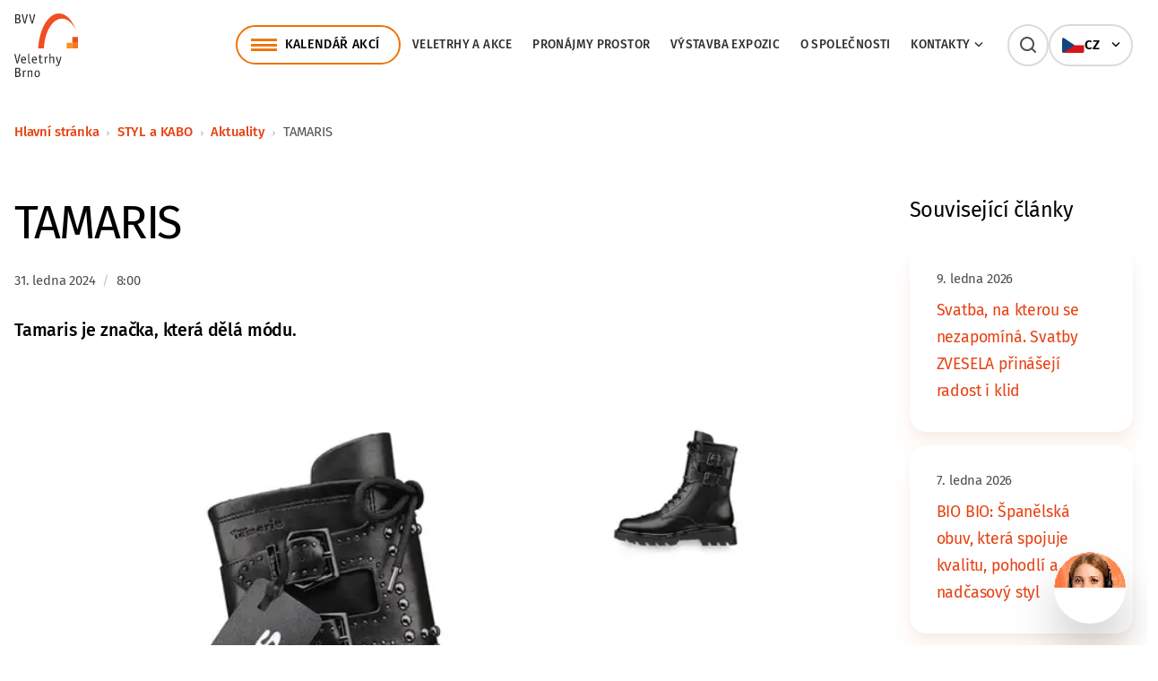

--- FILE ---
content_type: text/html; charset=UTF-8
request_url: https://www.bvv.cz/styl-kabo/aktuality/tamaris
body_size: 7793
content:
<!DOCTYPE html>
<html lang="cs">
<head>
    <meta charset="utf-8">
    <meta http-equiv="X-UA-Compatible" content="IE=edge,chrome=1">
    <meta name="format-detection" content="telephone=no">
    <meta name="viewport" content="width=device-width, initial-scale=1, minimum-scale=1, shrink-to-fit=no">
    <link rel="preload" href="/build/fonts/icomoon/icomoon.woff?eohftE" as="font" type="font/woff" crossorigin>
    <link rel="preload" href="/build/fonts/fira-sans/fira-sans-v16-latin_latin-ext-300.woff2" as="font" type="font/woff2" crossorigin>
    <link rel="preload" href="/build/fonts/fira-sans/fira-sans-v16-latin_latin-ext-regular.woff2" as="font" type="font/woff2" crossorigin>
    <link rel="preload" href="/build/fonts/fira-sans/fira-sans-v16-latin_latin-ext-italic.woff2" as="font" type="font/woff2" crossorigin>
    <link rel="preload" href="/build/fonts/fira-sans/fira-sans-v16-latin_latin-ext-500.woff2" as="font" type="font/woff2" crossorigin>
    <link rel="preload" href="/build/fonts/fira-sans/fira-sans-v16-latin_latin-ext-600.woff2" as="font" type="font/woff2" crossorigin>
    <link rel="preload" href="/build/fonts/fira-sans/fira-sans-v16-latin_latin-ext-700.woff2" as="font" type="font/woff2" crossorigin>

    <link rel="stylesheet" href="https://unpkg.com/leaflet@1.9.2/dist/leaflet.css" integrity="sha256-sA+zWATbFveLLNqWO2gtiw3HL/lh1giY/Inf1BJ0z14=" crossorigin="" />

            <title>TAMARIS | BVV CZ</title>
    <meta property="og:title" content="TAMARIS" />
<meta name="description" content="" />
<meta property="og:description" content="" />
<meta property="keywords" content="" />
<meta name="author" content="Orwin s.r.o. (www.orwin.cz)" />
<meta property="og:type" content="article" />
<meta property="og:locale" content="cs_CZ" />
<meta name="robots" content="all,follow" />

            <link rel="canonical" href="/styl-kabo/aktuality/tamaris"/>
                <link href="/cache-buster-1765980878/build/css/plyr.css" media="screen" rel="stylesheet" type="text/css" />
<link href="/cache-buster-1765980878/build/css/glightbox.min.css" media="screen" rel="stylesheet" type="text/css" />
<link href="/cache-buster-1765980878/build/css/swiper-bundle.min.css" media="screen" rel="stylesheet" type="text/css" />
<link href="/cache-buster-1765980878/build/css/nouislider.min.css" media="screen" rel="stylesheet" type="text/css" />
<link href="/cache-buster-1765980878/build/css/theme.min.css" media="screen" rel="stylesheet" type="text/css" />
<link href="/cache-buster-1765980878/static/cookie/cookieconsent.css" media="screen" rel="stylesheet" type="text/css" />
            <script src="/cache-buster-1765980878/build/js/virtual-site/tour.js"></script>
        <link rel="apple-touch-icon" sizes="180x180" href="/apple-touch-icon.png">
    <link rel="icon" type="image/png" sizes="32x32" href="/favicon-32x32.png">
    <link rel="icon" type="image/png" sizes="16x16" href="/favicon-16x16.png">
    <link rel="manifest" href="/site.webmanifest">
    <link rel="mask-icon" href="/safari-pinned-tab.svg" color="#e74011">
    <meta name="msapplication-TileColor" content="#e74011">
    <meta name="theme-color" content="#ffffff">

            <script type="text/javascript">
            window.dataLayer = window.dataLayer || [];
            function gtag(){dataLayer.push(arguments);}
            gtag('consent', 'default', {
                'ad_storage': 'denied',
                'ad_user_data': 'denied',
                'ad_personalization': 'denied',
                'analytics_storage': 'denied'
            });
        </script>

        <!-- Google Tag Manager --><script>(function(w,d,s,l,i){w[l]=w[l]||[];w[l].push({'gtm.start':new Date().getTime(),event:'gtm.js'});var f=d.getElementsByTagName(s)[0],j=d.createElement(s),dl=l!='dataLayer'?'&l='+l:'';j.async=true;j.src='https://www.googletagmanager.com/gtm.js?id='+i+dl;f.parentNode.insertBefore(j,f);})(window,document,'script','dataLayer','GTM-NZVTWNR6');</script><!-- End Google Tag Manager -->
<!-- Google Tag Manager -->
<script>(function(w,d,s,l,i){w[l]=w[l]||[];w[l].push({'gtm.start':
new Date().getTime(),event:'gtm.js'});var f=d.getElementsByTagName(s)[0],
j=d.createElement(s),dl=l!='dataLayer'?'&l='+l:'';j.async=true;j.src=
'https://www.googletagmanager.com/gtm.js?id='+i+dl;f.parentNode.insertBefore(j,f);
})(window,document,'script','dataLayer','GTM-K4KRCBQ8');</script>
<!-- End Google Tag Manager -->
<!-- GA4 od 22/06/2023 --><!-- Google tag (gtag.js) --><script type="text/javascript" async src="https://www.googletagmanager.com/gtag/js?id=G-M48VXHD47X"></script><script type="text/javascript">window.dataLayer = window.dataLayer || [];function gtag(){dataLayer.push(arguments);}gtag('js', new Date());gtag('config', 'G-M48VXHD47X');</script>
<!-- BVV - WebTracker - script --><script src="https://webtrack.bvv.cz/js/bvvtracker.js"></script>
<!-- Facebook --><!-- HD DZOR-C49EUE - zadano 23/06/2021 16:11 --><meta name="facebook-domain-verification" content="664qe01ykw8g3rgwhf0xbjp1m0mt2z" /><!-- END HD DZOR-C49EUE - zadano 23/06/2021 16:11 -->
<!-- Facebook Pixel Code --><script type="text/plain" data-category="analytics">!function(f,b,e,v,n,t,s){if(f.fbq)return;n=f.fbq=function(){n.callMethod?n.callMethod.apply(n,arguments):n.queue.push(arguments)};if(!f._fbq)f._fbq=n;n.push=n;n.loaded=!0;n.version='2.0';n.queue=[];t=b.createElement(e);t.async=!0;t.src=v;s=b.getElementsByTagName(e)[0];
    s.parentNode.insertBefore(t,s)}(window, document,'script','https://connect.facebook.net/en_US/fbevents.js');fbq('init', '675742735907102');fbq('track', 'PageView');</script>
    <!-- Facebook Pixel Code HD VHOY-BGMGYL - zadano 7/10/2019 9:50 -->
    <script type="text/plain" data-category="analytics">
    !function(f,b,e,v,n,t,s){if(f.fbq)return;n=f.fbq=function(){n.callMethod?
    n.callMethod.apply(n,arguments):n.queue.push(arguments)};if(!f._fbq)f._fbq=n;
    n.push=n;n.loaded=!0;n.version='2.0';n.queue=[];t=b.createElement(e);t.async=!0;
    t.src=v;s=b.getElementsByTagName(e)[0];s.parentNode.insertBefore(t,s)}(window,
    document,'script','//connect.facebook.net/en_US/fbevents.js');
    fbq('init', '1490002014561079');
    fbq('track', "PageView");
    </script>
    
    <!-- Facebook Pixel Code HD VHOY-BGMGYL - zadano 25/09/2023 -->
    <script type="text/plain" data-category="analytics">
    !function(f,b,e,v,n,t,s){if(f.fbq)return;n=f.fbq=function(){n.callMethod?
    n.callMethod.apply(n,arguments):n.queue.push(arguments)};if(!f._fbq)f._fbq=n;
    n.push=n;n.loaded=!0;n.version='2.0';n.queue=[];t=b.createElement(e);t.async=!0;
    t.src=v;s=b.getElementsByTagName(e)[0];s.parentNode.insertBefore(t,s)}(window,
    document,'script','//connect.facebook.net/en_US/fbevents.js');
    fbq('init', '620018459776350');
    fbq('track', "PageView");</script>

<!-- Meta Pixel Code ADWAY ponajmy -->
<script>
!function(f,b,e,v,n,t,s)
{if(f.fbq)return;n=f.fbq=function(){n.callMethod?
n.callMethod.apply(n,arguments):n.queue.push(arguments)};
if(!f._fbq)f._fbq=n;n.push=n;n.loaded=!0;n.version='2.0';
n.queue=[];t=b.createElement(e);t.async=!0;
t.src=v;s=b.getElementsByTagName(e)[0];
s.parentNode.insertBefore(t,s)}(window, document,'script',
'https://connect.facebook.net/en_US/fbevents.js');
fbq('init', '2232409787274996');
fbq('track', 'PageView');
</script>
<noscript><img height="1" width="1" style="display:none"
src="https://www.facebook.com/tr?id=2232409787274996&ev=PageView&noscript=1"
/></noscript>
<!-- End Meta Pixel Code ADWAY ponajmy -->
    
    <!-- Global site tag (gtag.js) - Google Ads: 988858080 -->
    <script async src="https://www.googletagmanager.com/gtag/js?id=AW-988858080" type="text/javascript"></script>
    <script type="text/javascript">
    window.dataLayer = window.dataLayer || [];
    
    function gtag() {
    dataLayer.push(arguments);
    }
    
    gtag('js', new Date());
    gtag('config', 'AW-988858080');
    </script>
    <!-- END HD VHOY-BLBJFB - zadano 30/01/2020 15:16 -->
    
    <!-- Seznam Sklik retargeting -->
    <script type="text/plain" data-category="targeting">
    /* <![CDATA[ */
    var seznam_retargeting_id = 14308;
    /* ]]> */
    
    let script = document.createElement('script');
    script.src = '//c.imedia.cz/js/retargeting.js';
    
    document.getElementsByTagName('head')[0].appendChild(script);
    </script>
    
    <!-- Adform Tracking Code BEGIN -->
    <script type="text/plain" data-category="analytics">
    window._adftrack = Array.isArray(window._adftrack) ? window._adftrack : (window._adftrack ? [window._adftrack] : []);
    window._adftrack.push({
    pm: 332499
    });
    (function () {
    var s = document.createElement('script');
    s.type = 'text/javascript';
    s.async = true;
    s.src = 'https://track.adform.net/serving/scripts/trackpoint/async/';
    var x = document.getElementsByTagName('script')[0];
    x.parentNode.insertBefore(s, x);
    })();
    </script>


        <script type="text/plain" data-category="analytics">
            gtag('consent', 'update', {
                'analytics_storage': 'granted'
            });
        </script>

        <script type="text/plain" data-category="targeting">
            gtag('consent', 'update', {
                'ad_storage': 'granted',
            });
        </script>

        <script type="text/plain" data-category="remarketing">
            gtag('consent', 'update', {
                'ad_user_data': 'granted',
                'ad_personalization': 'granted',
            });
        </script>
        <style>
        html:not([style*='--']) #mobileMenu { display:none; }
    </style>
</head>
<body>
    <!-- Google Tag Manager (noscript) -->
<noscript><iframe src="https://www.googletagmanager.com/ns.html?id=GTM-K4KRCBQ8"
height="0" width="0" style="display:none;visibility:hidden"></iframe></noscript>
<!-- End Google Tag Manager (noscript) -->
<!-- Google Tag Manager (noscript) -->
<noscript><iframe src="https://www.googletagmanager.com/ns.html?id=GTM-NZVTWNR6"
height="0" width="0" style="display:none;visibility:hidden"></iframe></noscript>
<!-- End Google Tag Manager (noscript) -->

<script>
window.ewConfig = {
  "customButton": false,
  "openedAtFirstVisit": false,
  "openedAtFirstVisitMobile": false,
  "url": "https://bvv.bot.coworkers.ai"
};
(function (w, d, c) {
    var s = d.createElement('script');
    s.src = (c.url.indexOf('/', c.url.length - 1) !== -1 ? c.url : (c.url + '/')) + 'ew/app.js';
    s.type = 'module';
    s.defer = true;
    d.getElementsByTagName('head')[0].appendChild(s);
})(window, document, ewConfig);
</script>

<header class="header com"><div class="offcanvas offcanvas-menu" tabindex="-1" id="mobileMenu"><div class="offcanvas-header"></div><div class="offcanvas-body"><div class="container container-small"><nav class="navbar"><ol class="navbar-nav"><li class="nav-item nav-item-main"><a class="nav-link" href="/kalendar">Kalendář akcí</a></li><li class="nav-item"><a class="nav-link main" href="/veletrhy-a-akce">Veletrhy a&nbsp;akce</a></li><li class="nav-item"><a class="nav-link main" href="/pronajmy">Pronájmy prostor</a></li><li class="nav-item"><a class="nav-link main" href="/expozice">Výstavba expozic</a></li><li class="nav-item"><a class="nav-link main" href="/o-spolecnosti">O&nbsp;společnosti</a></li><li class="nav-item"><div class="nav-link main"><a href="/kontakty">Kontakty</a><span data-bs-toggle="collapse" href="#mobile-menu-9" role="button" aria-expanded="false" aria-controls="#mobile-menu-9"></span></div><div id="mobile-menu-9" class="mobile-dropdown collapse "><ul class="dd-mobile-menu"><li><a class="dropdown-item" href="/kontakty/kontaktni-osoby">Kontaktní osoby</a></li><li><a class="dropdown-item" href="/kontakty/zastoupeni-v-zahranici">Zastoupení v&nbsp;zahraničí</a></li></ul></div></li></ol><ul class="socials com socials-menu d-flex d-md-none mt--56"><li><a href="https://www.facebook.com/bvvbrno" target="_blank"><i class="icon-facebook"></i>Facebook</a></li><li><a href="https://www.instagram.com/bvvbrno/" target="_blank"><i class="icon-instagram"></i>Instagram</a></li><li><a href="https://www.youtube.com/@VeletrhyBrno" target="_blank"><i class="icon-youtube"></i>Youtube</a></li><li><a href="https://www.linkedin.com/company/veletrhy-brno-a-s-/" target="_blank"><i class="icon-linkedin"></i>LinkedIn</a></li></ul></nav></div></div></div><div class="top-header"><div class="container"><nav class="navbar" id="navbar-container"><a class="navbar-brand" href="/"><div class="d-none d-ylg-block"><picture><img class="img-fluid logo" src="/build/img/logo.svg" alt="Veletrhy Brno" width="112" height="112" /></picture></div><div class="d-block d-ylg-none"><picture><img class="img-fluid logo" src="/build/img/logo-mobile.svg" alt="Veletrhy Brno" width="137" height="52" /></picture></div></a><div class="menu-box"><div class="top-header-line"><div class="d-none d-ylg-flex"><ul class="navbar-nav"><li class="nav-item"><a class="nav-link nav-link-main offcanvas-hover offcanvas-left" href="/kalendar" data-bs-target="#offcanvas-dropdown-kalendar" data-container="navbar-container" data-bs-toggle="offcanvas" data-bs-timeout="0" role="button" aria-controls="offcanvas-dropdown-kalendar">Kalendář akcí</a><div class="offcanvas-toggle offcanvas-dropdown wide com" data-bs-scroll="true" data-bs-backdrop="false" tabindex="-1" id="offcanvas-dropdown-kalendar"><div class="offcanvas-body"><ul class="dd-menu"><li class="dropdown-item"><a href="https://www.styl.eu"><div class="img-box"><picture ><source srcset="/loga/veletrhy/1526/image-thumb__1526__event-menu/styl-logo.webp 1x, /loga/veletrhy/1526/image-thumb__1526__event-menu/styl-logo@2x.webp 2x" width="40" height="40" type="image/webp" /><source srcset="/loga/veletrhy/1526/image-thumb__1526__event-menu/styl-logo.avif 1x, /loga/veletrhy/1526/image-thumb__1526__event-menu/styl-logo@2x.avif 2x" width="40" height="40" type="image/avif" /><source srcset="/loga/veletrhy/1526/image-thumb__1526__event-menu/styl-logo.jpg 1x, /loga/veletrhy/1526/image-thumb__1526__event-menu/styl-logo@2x.jpg 2x" width="40" height="40" type="image/jpeg" /><img src="/loga/veletrhy/1526/image-thumb__1526__event-menu/styl-logo.jpg" width="40" height="40" alt="" loading="lazy" srcset="/loga/veletrhy/1526/image-thumb__1526__event-menu/styl-logo.jpg 1x, /loga/veletrhy/1526/image-thumb__1526__event-menu/styl-logo@2x.jpg 2x" /></picture></div><div class="text-box"><span class="title">STYL</span><span class="date">13. 2. 2026 – 15. 2. 2026</span></div></a></li><li class="dropdown-item"><a href="https://www.kabo.eu"><div class="img-box"><picture ><source srcset="/loga/veletrhy/1527/image-thumb__1527__event-menu/kabo-logo.webp 1x, /loga/veletrhy/1527/image-thumb__1527__event-menu/kabo-logo@2x.webp 2x" width="40" height="40" type="image/webp" /><source srcset="/loga/veletrhy/1527/image-thumb__1527__event-menu/kabo-logo.avif 1x, /loga/veletrhy/1527/image-thumb__1527__event-menu/kabo-logo@2x.avif 2x" width="40" height="40" type="image/avif" /><source srcset="/loga/veletrhy/1527/image-thumb__1527__event-menu/kabo-logo.jpg 1x, /loga/veletrhy/1527/image-thumb__1527__event-menu/kabo-logo@2x.jpg 2x" width="40" height="40" type="image/jpeg" /><img src="/loga/veletrhy/1527/image-thumb__1527__event-menu/kabo-logo.jpg" width="40" height="40" alt="" loading="lazy" srcset="/loga/veletrhy/1527/image-thumb__1527__event-menu/kabo-logo.jpg 1x, /loga/veletrhy/1527/image-thumb__1527__event-menu/kabo-logo@2x.jpg 2x" /></picture></div><div class="text-box"><span class="title">KABO</span><span class="date">13. 2. 2026 – 15. 2. 2026</span></div></a></li><li class="dropdown-item"><a href="http://www.bvv.cz/prodite"><div class="img-box"><picture ><source srcset="/loga/veletrhy/659/image-thumb__659__event-menu/prodite-logo.webp 1x, /loga/veletrhy/659/image-thumb__659__event-menu/prodite-logo@2x.webp 2x" width="40" height="40" type="image/webp" /><source srcset="/loga/veletrhy/659/image-thumb__659__event-menu/prodite-logo.avif 1x, /loga/veletrhy/659/image-thumb__659__event-menu/prodite-logo@2x.avif 2x" width="40" height="40" type="image/avif" /><source srcset="/loga/veletrhy/659/image-thumb__659__event-menu/prodite-logo.jpg 1x, /loga/veletrhy/659/image-thumb__659__event-menu/prodite-logo@2x.jpg 2x" width="40" height="40" type="image/jpeg" /><img src="/loga/veletrhy/659/image-thumb__659__event-menu/prodite-logo.jpg" width="40" height="40" alt="" loading="lazy" srcset="/loga/veletrhy/659/image-thumb__659__event-menu/prodite-logo.jpg 1x, /loga/veletrhy/659/image-thumb__659__event-menu/prodite-logo@2x.jpg 2x" /></picture></div><div class="text-box"><span class="title">PRODÍTĚ</span><span class="date">5. 3. 2026 – 7. 3. 2026</span></div></a></li><li class="dropdown-item"><a href="http://www.bvv.cz/motosalon"><div class="img-box"><picture ><source srcset="/loga/veletrhy/11381/image-thumb__11381__event-menu/motosalon-logo-bile.webp 1x, /loga/veletrhy/11381/image-thumb__11381__event-menu/motosalon-logo-bile@2x.webp 2x" width="40" height="40" type="image/webp" /><source srcset="/loga/veletrhy/11381/image-thumb__11381__event-menu/motosalon-logo-bile.avif 1x, /loga/veletrhy/11381/image-thumb__11381__event-menu/motosalon-logo-bile@2x.avif 2x" width="40" height="40" type="image/avif" /><source srcset="/loga/veletrhy/11381/image-thumb__11381__event-menu/motosalon-logo-bile.png 1x, /loga/veletrhy/11381/image-thumb__11381__event-menu/motosalon-logo-bile@2x.png 2x" width="40" height="40" type="image/png" /><img src="/loga/veletrhy/11381/image-thumb__11381__event-menu/motosalon-logo-bile.png" width="40" height="40" alt="" loading="lazy" srcset="/loga/veletrhy/11381/image-thumb__11381__event-menu/motosalon-logo-bile.png 1x, /loga/veletrhy/11381/image-thumb__11381__event-menu/motosalon-logo-bile@2x.png 2x" /></picture></div><div class="text-box"><span class="title">MOTOSALON</span><span class="date">5. 3. 2026 – 8. 3. 2026</span></div></a></li><li class="dropdown-item"><a href="http://www.bvv.cz/opta"><div class="img-box"><picture ><source srcset="/loga/veletrhy/34803/image-thumb__34803__event-menu/Opta-500x444.webp 1x, /loga/veletrhy/34803/image-thumb__34803__event-menu/Opta-500x444@2x.webp 2x" width="40" height="40" type="image/webp" /><source srcset="/loga/veletrhy/34803/image-thumb__34803__event-menu/Opta-500x444.avif 1x, /loga/veletrhy/34803/image-thumb__34803__event-menu/Opta-500x444@2x.avif 2x" width="40" height="40" type="image/avif" /><source srcset="/loga/veletrhy/34803/image-thumb__34803__event-menu/Opta-500x444.png 1x, /loga/veletrhy/34803/image-thumb__34803__event-menu/Opta-500x444@2x.png 2x" width="40" height="40" type="image/png" /><img src="/loga/veletrhy/34803/image-thumb__34803__event-menu/Opta-500x444.png" width="40" height="40" alt="" loading="lazy" srcset="/loga/veletrhy/34803/image-thumb__34803__event-menu/Opta-500x444.png 1x, /loga/veletrhy/34803/image-thumb__34803__event-menu/Opta-500x444@2x.png 2x" /></picture></div><div class="text-box"><span class="title">OPTA</span><span class="date">13. 3. 2026 – 15. 3. 2026</span></div></a></li><li class="dropdown-item"><a href="http://www.bvv.cz/amper"><div class="img-box"><picture ><source srcset="/loga/veletrhy/1531/image-thumb__1531__event-menu/amper-logo.webp 1x, /loga/veletrhy/1531/image-thumb__1531__event-menu/amper-logo@2x.webp 2x" width="40" height="40" type="image/webp" /><source srcset="/loga/veletrhy/1531/image-thumb__1531__event-menu/amper-logo.avif 1x, /loga/veletrhy/1531/image-thumb__1531__event-menu/amper-logo@2x.avif 2x" width="40" height="40" type="image/avif" /><source srcset="/loga/veletrhy/1531/image-thumb__1531__event-menu/amper-logo.png 1x, /loga/veletrhy/1531/image-thumb__1531__event-menu/amper-logo@2x.png 2x" width="40" height="40" type="image/png" /><img src="/loga/veletrhy/1531/image-thumb__1531__event-menu/amper-logo.png" width="40" height="40" alt="" loading="lazy" srcset="/loga/veletrhy/1531/image-thumb__1531__event-menu/amper-logo.png 1x, /loga/veletrhy/1531/image-thumb__1531__event-menu/amper-logo@2x.png 2x" /></picture></div><div class="text-box"><span class="title">AMPER</span><span class="date">17. 3. 2026 – 19. 3. 2026</span></div></a></li><li class="dropdown-item"><a href="http://www.bvv.cz/stavebni-veletrh-brno"><div class="img-box"><picture ><source srcset="/loga/veletrhy/1537/image-thumb__1537__event-menu/svb-logo.webp 1x, /loga/veletrhy/1537/image-thumb__1537__event-menu/svb-logo@2x.webp 2x" width="40" height="40" type="image/webp" /><source srcset="/loga/veletrhy/1537/image-thumb__1537__event-menu/svb-logo.avif 1x, /loga/veletrhy/1537/image-thumb__1537__event-menu/svb-logo@2x.avif 2x" width="40" height="40" type="image/avif" /><source srcset="/loga/veletrhy/1537/image-thumb__1537__event-menu/svb-logo.jpg 1x, /loga/veletrhy/1537/image-thumb__1537__event-menu/svb-logo@2x.jpg 2x" width="40" height="40" type="image/jpeg" /><img src="/loga/veletrhy/1537/image-thumb__1537__event-menu/svb-logo.jpg" width="40" height="40" alt="" loading="lazy" srcset="/loga/veletrhy/1537/image-thumb__1537__event-menu/svb-logo.jpg 1x, /loga/veletrhy/1537/image-thumb__1537__event-menu/svb-logo@2x.jpg 2x" /></picture></div><div class="text-box"><span class="title">Stavební veletrh Brno</span><span class="date">25. 3. 2026 – 28. 3. 2026</span></div></a></li><li class="dropdown-item"><a href="http://www.bvv.cz/dsb"><div class="img-box"><picture ><source srcset="/loga/veletrhy/1535/image-thumb__1535__event-menu/dsb-logo.webp 1x, /loga/veletrhy/1535/image-thumb__1535__event-menu/dsb-logo@2x.webp 2x" width="40" height="40" type="image/webp" /><source srcset="/loga/veletrhy/1535/image-thumb__1535__event-menu/dsb-logo.avif 1x, /loga/veletrhy/1535/image-thumb__1535__event-menu/dsb-logo@2x.avif 2x" width="40" height="40" type="image/avif" /><source srcset="/loga/veletrhy/1535/image-thumb__1535__event-menu/dsb-logo.jpg 1x, /loga/veletrhy/1535/image-thumb__1535__event-menu/dsb-logo@2x.jpg 2x" width="40" height="40" type="image/jpeg" /><img src="/loga/veletrhy/1535/image-thumb__1535__event-menu/dsb-logo.jpg" width="40" height="40" alt="" loading="lazy" srcset="/loga/veletrhy/1535/image-thumb__1535__event-menu/dsb-logo.jpg 1x, /loga/veletrhy/1535/image-thumb__1535__event-menu/dsb-logo@2x.jpg 2x" /></picture></div><div class="text-box"><span class="title">DSB</span><span class="date">25. 3. 2026 – 28. 3. 2026</span></div></a></li><li class="btn-item"><a href="/kalendar" class="btn btn-outline-primary">Další akce</a></li></ul></div></div></li><li class="nav-item"><a class="nav-link main" href="/veletrhy-a-akce">Veletrhy a&nbsp;akce</a></li><li class="nav-item"><a class="nav-link main" href="/pronajmy">Pronájmy prostor</a></li><li class="nav-item"><a class="nav-link main" href="/expozice">Výstavba expozic</a></li><li class="nav-item"><a class="nav-link main" href="/o-spolecnosti">O&nbsp;společnosti</a></li><li class="nav-item"><a class="nav-link main offcanvas-hover offcanvas-left" href="/kontakty" data-bs-target="#offcanvas-dropdown-9" data-container="navbar-container" data-bs-toggle="offcanvas" data-bs-timeout="0" role="button" aria-controls="offcanvas-dropdown-9">Kontakty<span class="ico-chevron-right"></span></a><div class="offcanvas-toggle offcanvas-dropdown com" data-bs-scroll="true" data-bs-backdrop="false" tabindex="-1" id="offcanvas-dropdown-9"><div class="offcanvas-body"><ul class="dd-menu"><li class="dropdown-item"><a href="/kontakty/kontaktni-osoby">Kontaktní osoby</a></li><li class="dropdown-item"><a href="/kontakty/zastoupeni-v-zahranici">Zastoupení v&nbsp;zahraničí</a></li></ul></div></div></li></ul></div><div class="search-box ms--20"><div id="collapseSearch" class="search com d-xlg-block collapse"><form action="/vyhledavani" method="get"><div class="js-autocomplete"><input class="form-control js-autocomplete-input" type="text" name="q" value="" placeholder="Vyhledat na BVV…" autocomplete="off" data-autocomplete-config='{"url": "/cs/search/suggest?", "fetchDelay":"200", "minChars":"2"}' /><button type="submit" class="btn btn-secondary"></button></div></form></div><a class="navbar-item search-toggler d-none d-ylg-block d-xlg-none collapsed" data-bs-toggle="collapse" href="#collapseSearch" role="button" aria-expanded="false" aria-controls="collapseSearch"><span class="search-toggler-icon"></span></a></div><div class="lang-box com d-block"><div class="lang-item-menu offcanvas-hover" data-container="navbar-container" data-bs-toggle="offcanvas" data-bs-target="#offcanvasLangMenu" data-bs-timeout="0" role="button" aria-controls="offcanvasLangMenu"><picture><img src="/build/img/svg/flags/cz.svg" alt="CZ" height="16" /></picture><span class="title">CZ</span><span class="ico-chevron-right"></span></div><div class="offcanvas-toggle offcanvas-dropdown com" data-bs-scroll="true" data-bs-backdrop="false" tabindex="-1" id="offcanvasLangMenu"><div class="offcanvas-body"><ul class="dd-menu"><li class="dropdown-item"><a class="lang-item" href="/en/styl-kabo/news"><picture><img src="/build/img/svg/flags/gb.svg" alt="EN" height="16" /></picture><span class="title">EN</span></a></li></ul></div></div></div><div class="d-flex d-ylg-none"><a class="navbar-item search-toggler d-block d-ylg-none collapsed" data-bs-toggle="collapse" href="#collapseSearch" role="button" aria-expanded="false" aria-controls="collapseSearch"><span class="search-toggler-icon"></span></a><button class="navbar-item navbar-toggler d-block d-ylg-none js-mobileMenu" type="button" data-bs-toggle="offcanvas" data-bs-target="#mobileMenu"><span class="navbar-toggler-icon"></span></button></div></div></div></nav></div></div><div class="autocomplete-results"><div class="offcanvas-outer-search"><div class="container offcanvas-toggle offcanvas-search com" data-bs-scroll="true" data-bs-backdrop="true" tabindex="-1" id="offcanvasSearch"><div id="search-suggest" class="offcanvas-body js-autocomplete"></div></div></div></div></header><div class="offcanvas-tabs"></div><div class="content com mb--96"><style>
        .lightbox img {
            border-radius: 20px !important;
        }
    </style><div class="container my--40"><div class="sticky-column com flex-column flex-md-row"><article class="col-main"><nav aria-label="breadcrumb"><ol class="breadcrumb py-0"><li class="breadcrumb-item d-none d-md-flex"><a href="/">Hlavní stránka</a></li><li class="breadcrumb-item d-none d-md-flex"><a href="/styl-kabo">STYL a KABO</a></li><li class="breadcrumb-item d-none d-md-flex"><a href="/styl-kabo/aktuality">Aktuality</a></li><li class="breadcrumb-item d-none d-md-flex">
                            TAMARIS
                    </li><li class="breadcrumb-item level-up d-flex d-md-none"><a href="/styl-kabo/aktuality">Aktuality</a></li></ol></nav></article></div></div><div class="container"><div class="sticky-column com flex-column flex-md-row"><article class="col-main pt--24"><!-- Text --><div><h1 class="h2">TAMARIS</h1><div class="date-time com mt--28"><p class="text--nano">31. ledna 2024 <span class="color--divider-1">&nbsp;/&nbsp;</span> 8:00                        </p></div></div><!-- Text --><section class="mt--32"><div class="perex mb--24"><p>Tamaris je&nbsp;značka, která&nbsp;dělá módu.</p></div><p><a data-tabindex-counter="1" data-tabindex-value="none" href="/veletrhy/styl-kabo/2024-02/tamaris-K0.webp" tabindex="-1"><a class="lightbox" href="/veletrhy/styl-kabo/2024-02/tamaris-K1.webp" data-gallery="gallery-article" title="" data-glightbox="title:TAMARIS;description: "><img src="/veletrhy/styl-kabo/2024-02/tamaris-K1.webp" style="width: 100%;" /></a></a></p><p>Tamaris zajišťují, že&nbsp;každá žena, ať už dbá na&nbsp;udržitelný rozvoj nebo kvalitu, ať už je&nbsp;sportovní, módní nebo zaměřená na&nbsp;pohodlí - najde tu správnou obuv pro svůj vlastní výjimečný životní styl.</p><p>Boty a&nbsp;kabelky Tamaris jsou jedny z&nbsp;nejoblíbenějších a&nbsp;nejúspěšnějších v&nbsp;Evropě. Důvodem jejich popularity je&nbsp;vysoká kvalita zpracování snoubená s&nbsp;pohodlím a&nbsp;příznivou cenou.</p><p>Od červeného koberce po&nbsp;lesní stezku, pro každý den i&nbsp;výjimečné dny. Díky tomu, že&nbsp;rozumíme potřebám našich zákazníků, jsme vždy o&nbsp;krok napřed. Vynikající střih, maximální pohodlí a&nbsp;spolehlivá kvalita jsou u&nbsp;značky Tamaris na&nbsp;prvním místě.</p><p style="text-align: center;"><a class="lightbox" href="/veletrhy/styl-kabo/2024-02/tamaris-K0.webp" data-gallery="gallery-article" title="" data-glightbox="title:TAMARIS;description: "><img src="/veletrhy/styl-kabo/2024-02/tamaris-K0.webp" style="width: 80%;" /></a></p></section><!-- Article pagination --><section class="mt--72"><ul class="pagination article-pagination"><li class="page-item"><a class="btn btn-link large chevron-left"
                                       href="/styl-kabo/aktuality/ceska-firma-lamido-priveze-bavlnene-nocni-pradlo-i-stylove-plus-size-kousky">Předchozí aktualita</a></li><li class="page-item"><a class="btn btn-link large chevron-right"
                                       href="/styl-kabo/aktuality/odevy-ze-studia-lindy-havrlikove-jsou-lokalni-vyroby-eticke-a-kompostovatelne">Další aktualita</a></li></ul></section></article><div class="col-side static pt--24"><h6>Související články</h6><div class="side-content side-info com"><p class="text--nano mb--12">9. ledna 2026</p><p class="side-title"><a href="/styl-kabo/aktuality/svatba-na-kterou-se-nezapomina-svatby-zvesela-prinaseji-radost-i-klid">Svatba, na kterou se nezapomíná. Svatby ZVESELA přinášejí radost i klid</a></p></div><div class="side-content side-info com"><p class="text--nano mb--12">7. ledna 2026</p><p class="side-title"><a href="/styl-kabo/aktuality/bio-bio-spanelska-obuv-ktera-spojuje-kvalitu-pohodli-a-nadcasovy-styl">BIO BIO: Španělská obuv, která spojuje kvalitu, pohodlí a nadčasový styl</a></p></div><div class="side-content side-info com"><p class="text--nano mb--12">7. ledna 2026</p><p class="side-title"><a href="/styl-kabo/aktuality/pece-ktera-prodluzuje-zivot-stylu-gemini-plus-privazi-na-styl-a-kabo-novinky-od-collonilu">Péče, která prodlužuje život stylu. Gemini Plus přiváží na Styl a Kabo novinky od Collonilu</a></p></div><div class="side-content side-info com"><p class="text--nano mb--12">7. ledna 2026</p><p class="side-title"><a href="/styl-kabo/aktuality/tamaris-styl-ktery-podtrhuje-zenskou-sebejistotu">TAMARIS: Styl, který podtrhuje ženskou sebejistotu</a></p></div></div></div></div></div><footer class="footer com"><div class="footer-top-box has-b-logo"><div class="footer-top-box-inner"><div class="row gy--24"><div class="col-12 col-xlg-10"><div class="footer-links"><div class="row g--40 align-items-stretch"><div class="col-6 col-md-3"><h6>VELETRHY BRNO, A.S.</h6><ul><li><a href="/" >Homepage</a></li><li><a href="/kalendar" >Kalendář akcí</a></li><li><a href="/veletrhy-a-akce" >Veletrhy a akce</a></li><li><a href="/pronajmy" >Pronájmy prostor</a></li><li><a href="/expozice" >Výstavba expozic</a></li><li><a href="/o-spolecnosti" >O společnosti</a></li><li><a href="/on-line-kamera" >On-line kamera</a></li><li><a href="/pronajmy/3d-prohlidka" >3D prohlídka výstaviště</a></li><li><a href="/kontakty" >Kontakty</a></li></ul></div><div class="col-6 col-md-3"><h6>Služby</h6><ul><li><a href="/ubytovani" target="_parent">Ubytování</a></li><li><a href="/expoparking" >Expoparking</a></li><li><a href="https://ikatalog.bvv.cz" target="_blank">Katalog firem/i-katalog</a></li><li><a href="/reklama" target="_parent">Veletržní reklama</a></li><li><a href="/radio" target="_parent">Rádio veletrh</a></li><li><a href="/fairinfo" target="_parent">FairInfo</a></li><li><a href="/sluzby/externi-sluzby" target="_parent">Externí služby</a></li><li><a href="/alma" >Prodej koberců ALMA</a></li><li><a href="/sluzby/octanorm" >Prodej systémů OCTANORM</a></li><li><a href="/marketing360" >Marketing360</a></li></ul></div><div class="col-6 col-md-3"><h6>Zastoupení pro Messe Dusseldorf</h6><ul><li><a href="/zastoupeni-messe-dusseldorf" target="_parent">Zastoupení pro Messe Düsseldorf</a></li><li><a href="/zastoupeni-messe-dusseldorf/kalendar-akci-messe-dusseldorf" target="_parent">Kalendář akcí Messe Düsseldorf</a></li></ul></div><div class="col-6 col-md-3"><h6>Další informace</h6><ul><li><a href="/zasady-ochrany-osobnich-udaju" target="_parent">GDPR</a></li><li><a href="/cookies" >Cookies</a></li><li><a href="/navstevni-rad" >Návštěvní řád</a></li><li><a href="/vop" target="_parent">Všeobecné obchodní podmínky</a></li><li><a href="/zasady-ochrany-osobnich-udaju/whistleblowing-ochrana-oznamovatelu" target="_parent">Whistleblowing – ochrana oznamovatelů</a></li><li><a href="/o-spolecnosti/povinne-zverejnovane-informace" >Povinně zveřejňované informace</a></li><li><a href="/media" target="_parent">Pro média</a></li><li><a href="/exkurze" target="_parent">Exkurze</a></li><li><a href="/kariera" >Kariéra</a></li></ul></div></div></div></div><div class="col-12 col-xlg-2"><div class="footer-contact gap--8"><div class="flex-column d-flex"><ul class="socials com socials-footer"><li><a href="https://www.facebook.com/bvvbrno" target="_blank"><i class="icon-facebook"></i>Facebook</a></li><li><a href="https://www.instagram.com/bvvbrno/" target="_blank"><i class="icon-instagram"></i>Instagram</a></li><li><a href="https://www.youtube.com/@VeletrhyBrno" target="_blank"><i class="icon-youtube"></i>Youtube</a></li><li><a href="https://www.linkedin.com/company/veletrhy-brno-a-s-/" target="_blank"><i class="icon-linkedin"></i>LinkedIn</a></li></ul><a href="/newsletter" class="btn btn-outline-primary w-auto arrow-right mt--32">Odběr novinek</a></div><div class="b-logo"><a href="https://www.brno.cz/" target="_blank"><picture><img src="https://www.bvv.cz/build/img/partners/logo-Brno.svg" alt="Brno" width="" height="28" /></picture></a></div></div></div></div></div></div><div class="copyright-inner"><div class="container"><div class="copyright d-flex justify-content-between align-items-sm-end flex-column flex-sm-row"><div class="copyright-links d-flex flex-row flex-sm-column flex-md-row"><a href="javascript:void(0);" data-cc="show-preferencesModal">Nastavení cookies</a></div><div class="d-flex flex-column flex-md-row"><p class="mb-0">© 2026 Veletrhy Brno, všechna práva vyhrazena</p><p><span class="d-none d-md-inline-block"> &nbsp;|&nbsp; </span><a href="https://www.orwin.cz/sluzby/tvorba-webu/" target="_blank">Webdesign: </a><a href="https://www.orwin.cz/" target="_blank">Orwin</a></p></div></div></div></div></footer>
<script src="/cache-buster-1765980878/build/js/popper.min.js"></script>
<script src="/cache-buster-1765980878/build/js/plyr.min.js"></script>
<script src="/cache-buster-1765980878/build/js/glightbox.min.js"></script>
<script src="/cache-buster-1765980878/build/js/swiper-bundle.min.js"></script>
<script src="/cache-buster-1765980878/build/js/nouislider.min.js"></script>
<script src="/cache-buster-1765980878/build/js/theme.min.js"></script>
<script src="/cache-buster-1765980878/static/cookie/cookieconsent-config.js" type="module"></script>
</body>
</html>


--- FILE ---
content_type: text/css
request_url: https://www.bvv.cz/cache-buster-1765980878/build/css/theme.min.css
body_size: 84442
content:
/*!
 * Bootstrap v5.1.3 (https://getbootstrap.com/)
 * Copyright 2011-2021 The Bootstrap Authors
 * Copyright 2011-2021 Twitter, Inc.
 * Licensed under MIT (https://github.com/twbs/bootstrap/blob/main/LICENSE)
 */:root{--bs-blue: #0d6efd;--bs-indigo: #6610f2;--bs-purple: #6f42c1;--bs-pink: #d63384;--bs-red: #F03738;--bs-orange: #fd7e14;--bs-yellow: #ffc107;--bs-green: #45B250;--bs-teal: #20c997;--bs-cyan: #0dcaf0;--bs-white: #fff;--bs-gray: #6c757d;--bs-gray-dark: #343a40;--bs-gray-100: #f8f9fa;--bs-gray-200: #e9ecef;--bs-gray-300: #dee2e6;--bs-gray-400: #ced4da;--bs-gray-500: #adb5bd;--bs-gray-600: #6c757d;--bs-gray-700: #495057;--bs-gray-800: #343a40;--bs-gray-900: #212529;--bs-primary: #E74011;--bs-secondary: #EE7203;--bs-success: #45B250;--bs-info: #0dcaf0;--bs-warning: #ffc107;--bs-danger: #F03738;--bs-light: #f8f9fa;--bs-dark: #212529;--bs-primary-rgb: 231, 64, 17;--bs-secondary-rgb: 238, 114, 3;--bs-success-rgb: 69, 178, 80;--bs-info-rgb: 13, 202, 240;--bs-warning-rgb: 255, 193, 7;--bs-danger-rgb: 240, 55, 56;--bs-light-rgb: 248, 249, 250;--bs-dark-rgb: 33, 37, 41;--bs-white-rgb: 255, 255, 255;--bs-black-rgb: 0, 0, 0;--bs-body-color-rgb: 78, 78, 78;--bs-body-bg-rgb: 255, 255, 255;--bs-font-sans-serif: system-ui, -apple-system, "Segoe UI", Roboto, "Helvetica Neue", Arial, "Noto Sans", "Liberation Sans", sans-serif, "Apple Color Emoji", "Segoe UI Emoji", "Segoe UI Symbol", "Noto Color Emoji";--bs-font-monospace: SFMono-Regular, Menlo, Monaco, Consolas, "Liberation Mono", "Courier New", monospace;--bs-gradient: linear-gradient(180deg, rgba(255, 255, 255, 0.15), rgba(255, 255, 255, 0));--bs-body-font-family: var(--bs-font-sans-serif);--bs-body-font-size: 1rem;--bs-body-font-weight: 400;--bs-body-line-height: 1.5;--bs-body-color: #4E4E4E;--bs-body-bg: #fff}*,*::before,*::after{box-sizing:border-box}@media(prefers-reduced-motion: no-preference){:root{scroll-behavior:smooth}}body{margin:0;font-family:var(--bs-body-font-family);font-size:var(--bs-body-font-size);font-weight:var(--bs-body-font-weight);line-height:var(--bs-body-line-height);color:var(--bs-body-color);text-align:var(--bs-body-text-align);background-color:var(--bs-body-bg);-webkit-text-size-adjust:100%;-webkit-tap-highlight-color:rgba(0,0,0,0)}hr{margin:1rem 0;color:inherit;background-color:currentColor;border:0;opacity:.25}hr:not([size]){height:1px}.heading.com h2,.heading.com .h2,.custom-forms.com .formbuilder .col-form-label,h7,.h7,h6,.h6,h5,.h5,h4,.h4,h3,.h3,h2,.h2,h1,.h1{margin-top:0;margin-bottom:.5rem;font-weight:500;line-height:1.2;color:#000}h1,.h1{font-size:calc(1.375rem + 1.5vw)}@media(min-width: 1200px){h1,.h1{font-size:2.5rem}}h2,.h2{font-size:calc(1.325rem + 0.9vw)}@media(min-width: 1200px){h2,.h2{font-size:2rem}}h3,.h3{font-size:calc(1.3rem + 0.6vw)}@media(min-width: 1200px){h3,.h3{font-size:1.75rem}}h4,.h4{font-size:calc(1.275rem + 0.3vw)}@media(min-width: 1200px){h4,.h4{font-size:1.5rem}}h5,.h5{font-size:1.25rem}h6,.h6{font-size:1rem}p{margin-top:0;margin-bottom:1rem}abbr[title],abbr[data-bs-original-title]{text-decoration:underline dotted;cursor:help;text-decoration-skip-ink:none}address{margin-bottom:1rem;font-style:normal;line-height:inherit}ol,ul{padding-left:2rem}ol,ul,dl{margin-top:0;margin-bottom:1rem}ol ol,ul ul,ol ul,ul ol{margin-bottom:0}dt{font-weight:700}dd{margin-bottom:.5rem;margin-left:0}blockquote{margin:0 0 1rem}b,strong{font-weight:bolder}small,.small{font-size:0.875em}mark,.mark{padding:.2em;background-color:#fcf8e3}sub,sup{position:relative;font-size:0.75em;line-height:0;vertical-align:baseline}sub{bottom:-0.25em}sup{top:-0.5em}a{color:#e74011;text-decoration:underline}a:hover{color:#000}a:not([href]):not([class]),a:not([href]):not([class]):hover{color:inherit;text-decoration:none}pre,code,kbd,samp{font-family:var(--bs-font-monospace);font-size:1em;direction:ltr /* rtl:ignore */;unicode-bidi:bidi-override}pre{display:block;margin-top:0;margin-bottom:1rem;overflow:auto;font-size:0.875em}pre code{font-size:inherit;color:inherit;word-break:normal}code{font-size:0.875em;color:#d63384;word-wrap:break-word}a>code{color:inherit}kbd{padding:.2rem .4rem;font-size:0.875em;color:#fff;background-color:#212529;border-radius:.2rem}kbd kbd{padding:0;font-size:1em;font-weight:700}figure{margin:0 0 1rem}img,svg{vertical-align:middle}table{caption-side:bottom;border-collapse:collapse}caption{padding-top:.5rem;padding-bottom:.5rem;color:#6c757d;text-align:left}th{text-align:inherit;text-align:-webkit-match-parent}thead,tbody,tfoot,tr,td,th{border-color:inherit;border-style:solid;border-width:0}label{display:inline-block}button{border-radius:0}button:focus:not(:focus-visible){outline:0}input,button,select,optgroup,textarea{margin:0;font-family:inherit;font-size:inherit;line-height:inherit}button,select{text-transform:none}[role=button]{cursor:pointer}select{word-wrap:normal}select:disabled{opacity:1}[list]::-webkit-calendar-picker-indicator{display:none}button,[type=button],[type=reset],[type=submit]{-webkit-appearance:button}button:not(:disabled),[type=button]:not(:disabled),[type=reset]:not(:disabled),[type=submit]:not(:disabled){cursor:pointer}::-moz-focus-inner{padding:0;border-style:none}textarea{resize:vertical}fieldset{min-width:0;padding:0;margin:0;border:0}legend{float:left;width:100%;padding:0;margin-bottom:.5rem;font-size:calc(1.275rem + 0.3vw);line-height:inherit}@media(min-width: 1200px){legend{font-size:1.5rem}}legend+*{clear:left}::-webkit-datetime-edit-fields-wrapper,::-webkit-datetime-edit-text,::-webkit-datetime-edit-minute,::-webkit-datetime-edit-hour-field,::-webkit-datetime-edit-day-field,::-webkit-datetime-edit-month-field,::-webkit-datetime-edit-year-field{padding:0}::-webkit-inner-spin-button{height:auto}[type=search]{outline-offset:-2px;-webkit-appearance:textfield}::-webkit-search-decoration{-webkit-appearance:none}::-webkit-color-swatch-wrapper{padding:0}::file-selector-button{font:inherit}::-webkit-file-upload-button{font:inherit;-webkit-appearance:button}output{display:inline-block}iframe{border:0}summary{display:list-item;cursor:pointer}progress{vertical-align:baseline}[hidden]{display:none !important}.lead{font-size:1.25rem;font-weight:300}.display-1{font-size:calc(1.625rem + 4.5vw);font-weight:300;line-height:1.2}@media(min-width: 1200px){.display-1{font-size:5rem}}.display-2{font-size:calc(1.575rem + 3.9vw);font-weight:300;line-height:1.2}@media(min-width: 1200px){.display-2{font-size:4.5rem}}.display-3{font-size:calc(1.525rem + 3.3vw);font-weight:300;line-height:1.2}@media(min-width: 1200px){.display-3{font-size:4rem}}.display-4{font-size:calc(1.475rem + 2.7vw);font-weight:300;line-height:1.2}@media(min-width: 1200px){.display-4{font-size:3.5rem}}.display-5{font-size:calc(1.425rem + 2.1vw);font-weight:300;line-height:1.2}@media(min-width: 1200px){.display-5{font-size:3rem}}.display-6{font-size:calc(1.375rem + 1.5vw);font-weight:300;line-height:1.2}@media(min-width: 1200px){.display-6{font-size:2.5rem}}.list-unstyled{padding-left:0;list-style:none}.list-inline{padding-left:0;list-style:none}.list-inline-item{display:inline-block}.list-inline-item:not(:last-child){margin-right:.5rem}.initialism{font-size:0.875em;text-transform:uppercase}.blockquote{margin-bottom:1rem;font-size:1.25rem}.blockquote>:last-child{margin-bottom:0}.blockquote-footer{margin-top:-1rem;margin-bottom:1rem;font-size:0.875em;color:#6c757d}.blockquote-footer::before{content:"— "}.img-fluid{max-width:100%;height:auto}.img-thumbnail{padding:.25rem;background-color:#fff;border:1px solid #dee2e6;border-radius:.25rem;max-width:100%;height:auto}.figure{display:inline-block}.figure-img{margin-bottom:.5rem;line-height:1}.figure-caption{font-size:0.875em;color:#6c757d}.container,.container-fluid,.container-xl,.container-lg,.container-md,.container-sm{width:100%;padding-right:var(--bs-gutter-x, 16px);padding-left:var(--bs-gutter-x, 16px);margin-right:auto;margin-left:auto}@media(min-width: 576px){.container-sm,.container{max-width:576px}}@media(min-width: 768px){.container-md,.container-sm,.container{max-width:768px}}@media(min-width: 1024px){.container-lg,.container-md,.container-sm,.container{max-width:1024px}}@media(min-width: 1432px){.container-xl,.container-lg,.container-md,.container-sm,.container{max-width:1432px}}.row{--bs-gutter-x: 1.5rem;--bs-gutter-y: 0;display:flex;flex-wrap:wrap;margin-top:calc(-1*var(--bs-gutter-y));margin-right:calc(-0.5*var(--bs-gutter-x));margin-left:calc(-0.5*var(--bs-gutter-x))}.row>*{flex-shrink:0;width:100%;max-width:100%;padding-right:calc(var(--bs-gutter-x)*.5);padding-left:calc(var(--bs-gutter-x)*.5);margin-top:var(--bs-gutter-y)}.col{flex:1 0 0%}.row-cols-auto>*{flex:0 0 auto;width:auto}.row-cols-1>*{flex:0 0 auto;width:100%}.row-cols-2>*{flex:0 0 auto;width:50%}.row-cols-3>*{flex:0 0 auto;width:33.3333333333%}.row-cols-4>*{flex:0 0 auto;width:25%}.row-cols-5>*{flex:0 0 auto;width:20%}.row-cols-6>*{flex:0 0 auto;width:16.6666666667%}.col-auto{flex:0 0 auto;width:auto}.col-1{flex:0 0 auto;width:8.33333333%}.col-2{flex:0 0 auto;width:16.66666667%}.col-3{flex:0 0 auto;width:25%}.col-4{flex:0 0 auto;width:33.33333333%}.col-5{flex:0 0 auto;width:41.66666667%}.col-6{flex:0 0 auto;width:50%}.col-7{flex:0 0 auto;width:58.33333333%}.col-8{flex:0 0 auto;width:66.66666667%}.col-9{flex:0 0 auto;width:75%}.col-10{flex:0 0 auto;width:83.33333333%}.col-11{flex:0 0 auto;width:91.66666667%}.col-12{flex:0 0 auto;width:100%}.offset-1{margin-left:8.33333333%}.offset-2{margin-left:16.66666667%}.offset-3{margin-left:25%}.offset-4{margin-left:33.33333333%}.offset-5{margin-left:41.66666667%}.offset-6{margin-left:50%}.offset-7{margin-left:58.33333333%}.offset-8{margin-left:66.66666667%}.offset-9{margin-left:75%}.offset-10{margin-left:83.33333333%}.offset-11{margin-left:91.66666667%}.g-0,.gx-0{--bs-gutter-x: 0}.g-0,.gy-0{--bs-gutter-y: 0}.g-1,.gx-1{--bs-gutter-x: 0.25rem}.g-1,.gy-1{--bs-gutter-y: 0.25rem}.g-2,.gx-2{--bs-gutter-x: 0.5rem}.g-2,.gy-2{--bs-gutter-y: 0.5rem}.g-3,.gx-3{--bs-gutter-x: 1rem}.g-3,.gy-3{--bs-gutter-y: 1rem}.g-4,.gx-4{--bs-gutter-x: 1.5rem}.g-4,.gy-4{--bs-gutter-y: 1.5rem}.g-5,.gx-5{--bs-gutter-x: 3rem}.g-5,.gy-5{--bs-gutter-y: 3rem}@media(min-width: 576px){.col-sm{flex:1 0 0%}.row-cols-sm-auto>*{flex:0 0 auto;width:auto}.row-cols-sm-1>*{flex:0 0 auto;width:100%}.row-cols-sm-2>*{flex:0 0 auto;width:50%}.row-cols-sm-3>*{flex:0 0 auto;width:33.3333333333%}.row-cols-sm-4>*{flex:0 0 auto;width:25%}.row-cols-sm-5>*{flex:0 0 auto;width:20%}.row-cols-sm-6>*{flex:0 0 auto;width:16.6666666667%}.col-sm-auto{flex:0 0 auto;width:auto}.col-sm-1{flex:0 0 auto;width:8.33333333%}.col-sm-2{flex:0 0 auto;width:16.66666667%}.col-sm-3{flex:0 0 auto;width:25%}.col-sm-4{flex:0 0 auto;width:33.33333333%}.col-sm-5{flex:0 0 auto;width:41.66666667%}.col-sm-6{flex:0 0 auto;width:50%}.col-sm-7{flex:0 0 auto;width:58.33333333%}.col-sm-8{flex:0 0 auto;width:66.66666667%}.col-sm-9{flex:0 0 auto;width:75%}.col-sm-10{flex:0 0 auto;width:83.33333333%}.col-sm-11{flex:0 0 auto;width:91.66666667%}.col-sm-12{flex:0 0 auto;width:100%}.offset-sm-0{margin-left:0}.offset-sm-1{margin-left:8.33333333%}.offset-sm-2{margin-left:16.66666667%}.offset-sm-3{margin-left:25%}.offset-sm-4{margin-left:33.33333333%}.offset-sm-5{margin-left:41.66666667%}.offset-sm-6{margin-left:50%}.offset-sm-7{margin-left:58.33333333%}.offset-sm-8{margin-left:66.66666667%}.offset-sm-9{margin-left:75%}.offset-sm-10{margin-left:83.33333333%}.offset-sm-11{margin-left:91.66666667%}.g-sm-0,.gx-sm-0{--bs-gutter-x: 0}.g-sm-0,.gy-sm-0{--bs-gutter-y: 0}.g-sm-1,.gx-sm-1{--bs-gutter-x: 0.25rem}.g-sm-1,.gy-sm-1{--bs-gutter-y: 0.25rem}.g-sm-2,.gx-sm-2{--bs-gutter-x: 0.5rem}.g-sm-2,.gy-sm-2{--bs-gutter-y: 0.5rem}.g-sm-3,.gx-sm-3{--bs-gutter-x: 1rem}.g-sm-3,.gy-sm-3{--bs-gutter-y: 1rem}.g-sm-4,.gx-sm-4{--bs-gutter-x: 1.5rem}.g-sm-4,.gy-sm-4{--bs-gutter-y: 1.5rem}.g-sm-5,.gx-sm-5{--bs-gutter-x: 3rem}.g-sm-5,.gy-sm-5{--bs-gutter-y: 3rem}}@media(min-width: 768px){.col-md{flex:1 0 0%}.row-cols-md-auto>*{flex:0 0 auto;width:auto}.row-cols-md-1>*{flex:0 0 auto;width:100%}.row-cols-md-2>*{flex:0 0 auto;width:50%}.row-cols-md-3>*{flex:0 0 auto;width:33.3333333333%}.row-cols-md-4>*{flex:0 0 auto;width:25%}.row-cols-md-5>*{flex:0 0 auto;width:20%}.row-cols-md-6>*{flex:0 0 auto;width:16.6666666667%}.col-md-auto{flex:0 0 auto;width:auto}.col-md-1{flex:0 0 auto;width:8.33333333%}.col-md-2{flex:0 0 auto;width:16.66666667%}.col-md-3{flex:0 0 auto;width:25%}.col-md-4{flex:0 0 auto;width:33.33333333%}.col-md-5{flex:0 0 auto;width:41.66666667%}.col-md-6{flex:0 0 auto;width:50%}.col-md-7{flex:0 0 auto;width:58.33333333%}.col-md-8{flex:0 0 auto;width:66.66666667%}.col-md-9{flex:0 0 auto;width:75%}.col-md-10{flex:0 0 auto;width:83.33333333%}.col-md-11{flex:0 0 auto;width:91.66666667%}.col-md-12{flex:0 0 auto;width:100%}.offset-md-0{margin-left:0}.offset-md-1{margin-left:8.33333333%}.offset-md-2{margin-left:16.66666667%}.offset-md-3{margin-left:25%}.offset-md-4{margin-left:33.33333333%}.offset-md-5{margin-left:41.66666667%}.offset-md-6{margin-left:50%}.offset-md-7{margin-left:58.33333333%}.offset-md-8{margin-left:66.66666667%}.offset-md-9{margin-left:75%}.offset-md-10{margin-left:83.33333333%}.offset-md-11{margin-left:91.66666667%}.g-md-0,.gx-md-0{--bs-gutter-x: 0}.g-md-0,.gy-md-0{--bs-gutter-y: 0}.g-md-1,.gx-md-1{--bs-gutter-x: 0.25rem}.g-md-1,.gy-md-1{--bs-gutter-y: 0.25rem}.g-md-2,.gx-md-2{--bs-gutter-x: 0.5rem}.g-md-2,.gy-md-2{--bs-gutter-y: 0.5rem}.g-md-3,.gx-md-3{--bs-gutter-x: 1rem}.g-md-3,.gy-md-3{--bs-gutter-y: 1rem}.g-md-4,.gx-md-4{--bs-gutter-x: 1.5rem}.g-md-4,.gy-md-4{--bs-gutter-y: 1.5rem}.g-md-5,.gx-md-5{--bs-gutter-x: 3rem}.g-md-5,.gy-md-5{--bs-gutter-y: 3rem}}@media(min-width: 1024px){.col-lg{flex:1 0 0%}.row-cols-lg-auto>*{flex:0 0 auto;width:auto}.row-cols-lg-1>*{flex:0 0 auto;width:100%}.row-cols-lg-2>*{flex:0 0 auto;width:50%}.row-cols-lg-3>*{flex:0 0 auto;width:33.3333333333%}.row-cols-lg-4>*{flex:0 0 auto;width:25%}.row-cols-lg-5>*{flex:0 0 auto;width:20%}.row-cols-lg-6>*{flex:0 0 auto;width:16.6666666667%}.col-lg-auto{flex:0 0 auto;width:auto}.col-lg-1{flex:0 0 auto;width:8.33333333%}.col-lg-2{flex:0 0 auto;width:16.66666667%}.col-lg-3{flex:0 0 auto;width:25%}.col-lg-4{flex:0 0 auto;width:33.33333333%}.col-lg-5{flex:0 0 auto;width:41.66666667%}.col-lg-6{flex:0 0 auto;width:50%}.col-lg-7{flex:0 0 auto;width:58.33333333%}.col-lg-8{flex:0 0 auto;width:66.66666667%}.col-lg-9{flex:0 0 auto;width:75%}.col-lg-10{flex:0 0 auto;width:83.33333333%}.col-lg-11{flex:0 0 auto;width:91.66666667%}.col-lg-12{flex:0 0 auto;width:100%}.offset-lg-0{margin-left:0}.offset-lg-1{margin-left:8.33333333%}.offset-lg-2{margin-left:16.66666667%}.offset-lg-3{margin-left:25%}.offset-lg-4{margin-left:33.33333333%}.offset-lg-5{margin-left:41.66666667%}.offset-lg-6{margin-left:50%}.offset-lg-7{margin-left:58.33333333%}.offset-lg-8{margin-left:66.66666667%}.offset-lg-9{margin-left:75%}.offset-lg-10{margin-left:83.33333333%}.offset-lg-11{margin-left:91.66666667%}.g-lg-0,.gx-lg-0{--bs-gutter-x: 0}.g-lg-0,.gy-lg-0{--bs-gutter-y: 0}.g-lg-1,.gx-lg-1{--bs-gutter-x: 0.25rem}.g-lg-1,.gy-lg-1{--bs-gutter-y: 0.25rem}.g-lg-2,.gx-lg-2{--bs-gutter-x: 0.5rem}.g-lg-2,.gy-lg-2{--bs-gutter-y: 0.5rem}.g-lg-3,.gx-lg-3{--bs-gutter-x: 1rem}.g-lg-3,.gy-lg-3{--bs-gutter-y: 1rem}.g-lg-4,.gx-lg-4{--bs-gutter-x: 1.5rem}.g-lg-4,.gy-lg-4{--bs-gutter-y: 1.5rem}.g-lg-5,.gx-lg-5{--bs-gutter-x: 3rem}.g-lg-5,.gy-lg-5{--bs-gutter-y: 3rem}}@media(min-width: 1432px){.col-xl{flex:1 0 0%}.row-cols-xl-auto>*{flex:0 0 auto;width:auto}.row-cols-xl-1>*{flex:0 0 auto;width:100%}.row-cols-xl-2>*{flex:0 0 auto;width:50%}.row-cols-xl-3>*{flex:0 0 auto;width:33.3333333333%}.row-cols-xl-4>*{flex:0 0 auto;width:25%}.row-cols-xl-5>*{flex:0 0 auto;width:20%}.row-cols-xl-6>*{flex:0 0 auto;width:16.6666666667%}.col-xl-auto{flex:0 0 auto;width:auto}.col-xl-1{flex:0 0 auto;width:8.33333333%}.col-xl-2{flex:0 0 auto;width:16.66666667%}.col-xl-3{flex:0 0 auto;width:25%}.col-xl-4{flex:0 0 auto;width:33.33333333%}.col-xl-5{flex:0 0 auto;width:41.66666667%}.col-xl-6{flex:0 0 auto;width:50%}.col-xl-7{flex:0 0 auto;width:58.33333333%}.col-xl-8{flex:0 0 auto;width:66.66666667%}.col-xl-9{flex:0 0 auto;width:75%}.col-xl-10{flex:0 0 auto;width:83.33333333%}.col-xl-11{flex:0 0 auto;width:91.66666667%}.col-xl-12{flex:0 0 auto;width:100%}.offset-xl-0{margin-left:0}.offset-xl-1{margin-left:8.33333333%}.offset-xl-2{margin-left:16.66666667%}.offset-xl-3{margin-left:25%}.offset-xl-4{margin-left:33.33333333%}.offset-xl-5{margin-left:41.66666667%}.offset-xl-6{margin-left:50%}.offset-xl-7{margin-left:58.33333333%}.offset-xl-8{margin-left:66.66666667%}.offset-xl-9{margin-left:75%}.offset-xl-10{margin-left:83.33333333%}.offset-xl-11{margin-left:91.66666667%}.g-xl-0,.gx-xl-0{--bs-gutter-x: 0}.g-xl-0,.gy-xl-0{--bs-gutter-y: 0}.g-xl-1,.gx-xl-1{--bs-gutter-x: 0.25rem}.g-xl-1,.gy-xl-1{--bs-gutter-y: 0.25rem}.g-xl-2,.gx-xl-2{--bs-gutter-x: 0.5rem}.g-xl-2,.gy-xl-2{--bs-gutter-y: 0.5rem}.g-xl-3,.gx-xl-3{--bs-gutter-x: 1rem}.g-xl-3,.gy-xl-3{--bs-gutter-y: 1rem}.g-xl-4,.gx-xl-4{--bs-gutter-x: 1.5rem}.g-xl-4,.gy-xl-4{--bs-gutter-y: 1.5rem}.g-xl-5,.gx-xl-5{--bs-gutter-x: 3rem}.g-xl-5,.gy-xl-5{--bs-gutter-y: 3rem}}.table{--bs-table-bg: #F8F8F8;--bs-table-accent-bg: transparent;--bs-table-striped-color: #4E4E4E;--bs-table-striped-bg: rgba(0, 0, 0, 0.05);--bs-table-active-color: #4E4E4E;--bs-table-active-bg: rgba(0, 0, 0, 0.1);--bs-table-hover-color: #4E4E4E;--bs-table-hover-bg: rgba(0, 0, 0, 0.075);width:100%;margin-bottom:1rem;color:#4e4e4e;vertical-align:top;border-color:#dee2e6}.table>:not(caption)>*>*{padding:.5rem .5rem;background-color:var(--bs-table-bg);border-bottom-width:1px;box-shadow:inset 0 0 0 9999px var(--bs-table-accent-bg)}.table>tbody{vertical-align:inherit}.table>thead{vertical-align:bottom}.table>:not(:first-child){border-top:2px solid currentColor}.caption-top{caption-side:top}.table-sm>:not(caption)>*>*{padding:.25rem .25rem}.table-bordered>:not(caption)>*{border-width:1px 0}.table-bordered>:not(caption)>*>*{border-width:0 1px}.table-borderless>:not(caption)>*>*{border-bottom-width:0}.table-borderless>:not(:first-child){border-top-width:0}.table-striped>tbody>tr:nth-of-type(odd)>*{--bs-table-accent-bg: var(--bs-table-striped-bg);color:var(--bs-table-striped-color)}.table-active{--bs-table-accent-bg: var(--bs-table-active-bg);color:var(--bs-table-active-color)}.table-hover>tbody>tr:hover>*{--bs-table-accent-bg: var(--bs-table-hover-bg);color:var(--bs-table-hover-color)}.table-primary{--bs-table-bg: #fad9cf;--bs-table-striped-bg: #eecec5;--bs-table-striped-color: #000;--bs-table-active-bg: #e1c3ba;--bs-table-active-color: #000;--bs-table-hover-bg: #e7c9bf;--bs-table-hover-color: #000;color:#000;border-color:#e1c3ba}.table-secondary{--bs-table-bg: #fce3cd;--bs-table-striped-bg: #efd8c3;--bs-table-striped-color: #000;--bs-table-active-bg: #e3ccb9;--bs-table-active-color: #000;--bs-table-hover-bg: #e9d2be;--bs-table-hover-color: #000;color:#000;border-color:#e3ccb9}.table-success{--bs-table-bg: #daf0dc;--bs-table-striped-bg: #cfe4d1;--bs-table-striped-color: #000;--bs-table-active-bg: #c4d8c6;--bs-table-active-color: #000;--bs-table-hover-bg: #cadecc;--bs-table-hover-color: #000;color:#000;border-color:#c4d8c6}.table-info{--bs-table-bg: #cff4fc;--bs-table-striped-bg: #c5e8ef;--bs-table-striped-color: #000;--bs-table-active-bg: #badce3;--bs-table-active-color: #000;--bs-table-hover-bg: #bfe2e9;--bs-table-hover-color: #000;color:#000;border-color:#badce3}.table-warning{--bs-table-bg: #fff3cd;--bs-table-striped-bg: #f2e7c3;--bs-table-striped-color: #000;--bs-table-active-bg: #e6dbb9;--bs-table-active-color: #000;--bs-table-hover-bg: #ece1be;--bs-table-hover-color: #000;color:#000;border-color:#e6dbb9}.table-danger{--bs-table-bg: #fcd7d7;--bs-table-striped-bg: #efcccc;--bs-table-striped-color: #000;--bs-table-active-bg: #e3c2c2;--bs-table-active-color: #000;--bs-table-hover-bg: #e9c7c7;--bs-table-hover-color: #000;color:#000;border-color:#e3c2c2}.table-light{--bs-table-bg: #f8f9fa;--bs-table-striped-bg: #ecedee;--bs-table-striped-color: #000;--bs-table-active-bg: #dfe0e1;--bs-table-active-color: #000;--bs-table-hover-bg: #e5e6e7;--bs-table-hover-color: #000;color:#000;border-color:#dfe0e1}.table-dark{--bs-table-bg: #212529;--bs-table-striped-bg: #2c3034;--bs-table-striped-color: #fff;--bs-table-active-bg: #373b3e;--bs-table-active-color: #fff;--bs-table-hover-bg: #323539;--bs-table-hover-color: #fff;color:#fff;border-color:#373b3e}.table-responsive{overflow-x:auto;-webkit-overflow-scrolling:touch}@media(max-width: 575.98px){.table-responsive-sm{overflow-x:auto;-webkit-overflow-scrolling:touch}}@media(max-width: 767.98px){.table-responsive-md{overflow-x:auto;-webkit-overflow-scrolling:touch}}@media(max-width: 1023.98px){.table-responsive-lg{overflow-x:auto;-webkit-overflow-scrolling:touch}}@media(max-width: 1431.98px){.table-responsive-xl{overflow-x:auto;-webkit-overflow-scrolling:touch}}.form-label{margin-bottom:.5rem;color:#4e4e4e}.col-form-label{padding-top:calc(0.375rem + 1px);padding-bottom:calc(0.375rem + 1px);margin-bottom:0;font-size:inherit;line-height:1.5;color:#4e4e4e}.col-form-label-lg{padding-top:calc(0.5rem + 1px);padding-bottom:calc(0.5rem + 1px);font-size:1.25rem}.col-form-label-sm{padding-top:calc(0.25rem + 1px);padding-bottom:calc(0.25rem + 1px);font-size:0.875rem}.form-text{margin-top:.25rem;font-size:0.875em;color:#6c757d}.form-control{display:block;width:100%;padding:.375rem .75rem;font-family:"Fira Sans";font-size:1rem;font-weight:400;line-height:1.5;color:#000;background-color:#fff;background-clip:padding-box;border:1px solid #e0dcd9;appearance:none;border-radius:.25rem;transition:border-color .2s ease-in-out,box-shadow .2s ease-in-out}@media(prefers-reduced-motion: reduce){.form-control{transition:none}}.form-control[type=file]{overflow:hidden}.form-control[type=file]:not(:disabled):not([readonly]){cursor:pointer}.form-control:focus{color:#000;background-color:#fff;border-color:#000;outline:0;box-shadow:rgba(0,0,0,0)}.form-control::-webkit-date-and-time-value{height:1.5em}.form-control::placeholder{color:#4e4e4e;opacity:1}.form-control:disabled,.form-control[readonly]{background-color:#f6f6f6;border-color:#f6f6f6;opacity:1}.form-control::file-selector-button{padding:.375rem .75rem;margin:-0.375rem -0.75rem;margin-inline-end:.75rem;color:#000;background-color:#e0dcd9;pointer-events:none;border-color:inherit;border-style:solid;border-width:0;border-inline-end-width:1px;border-radius:0;transition:color .2s ease-in-out,background-color .2s ease-in-out,border-color .2s ease-in-out,box-shadow .2s ease-in-out}@media(prefers-reduced-motion: reduce){.form-control::file-selector-button{transition:none}}.form-control:hover:not(:disabled):not([readonly])::file-selector-button{background-color:#e0dcd9}.form-control::-webkit-file-upload-button{padding:.375rem .75rem;margin:-0.375rem -0.75rem;margin-inline-end:.75rem;color:#000;background-color:#e0dcd9;pointer-events:none;border-color:inherit;border-style:solid;border-width:0;border-inline-end-width:1px;border-radius:0;transition:color .2s ease-in-out,background-color .2s ease-in-out,border-color .2s ease-in-out,box-shadow .2s ease-in-out}@media(prefers-reduced-motion: reduce){.form-control::-webkit-file-upload-button{transition:none}}.form-control:hover:not(:disabled):not([readonly])::-webkit-file-upload-button{background-color:#e0dcd9}.form-control-plaintext{display:block;width:100%;padding:.375rem 0;margin-bottom:0;line-height:1.5;color:#000;background-color:rgba(0,0,0,0);border:solid rgba(0,0,0,0);border-width:1px 0}.form-control-plaintext.form-control-sm,.form-control-plaintext.form-control-lg{padding-right:0;padding-left:0}.form-control-sm{min-height:calc(1.5em + 0.5rem + 2px);padding:.25rem .5rem;font-size:0.875rem;border-radius:.2rem}.form-control-sm::file-selector-button{padding:.25rem .5rem;margin:-0.25rem -0.5rem;margin-inline-end:.5rem}.form-control-sm::-webkit-file-upload-button{padding:.25rem .5rem;margin:-0.25rem -0.5rem;margin-inline-end:.5rem}.form-control-lg{min-height:calc(1.5em + 1rem + 2px);padding:.5rem 1rem;font-size:1.25rem;border-radius:.3rem}.form-control-lg::file-selector-button{padding:.5rem 1rem;margin:-0.5rem -1rem;margin-inline-end:1rem}.form-control-lg::-webkit-file-upload-button{padding:.5rem 1rem;margin:-0.5rem -1rem;margin-inline-end:1rem}textarea.form-control{min-height:calc(1.5em + 0.75rem + 2px)}textarea.form-control-sm{min-height:calc(1.5em + 0.5rem + 2px)}textarea.form-control-lg{min-height:calc(1.5em + 1rem + 2px)}.form-control-color{width:3rem;height:auto;padding:.375rem}.form-control-color:not(:disabled):not([readonly]){cursor:pointer}.form-control-color::-moz-color-swatch{height:1.5em;border-radius:.25rem}.form-control-color::-webkit-color-swatch{height:1.5em;border-radius:.25rem}.form-select{display:block;width:100%;padding:.375rem 2.25rem .375rem .75rem;-moz-padding-start:calc(0.75rem - 3px);font-family:"Fira Sans";font-size:1rem;font-weight:400;line-height:1.5;color:#000;background-color:#fff;background-image:url("data:image/svg+xml,%3csvg xmlns='http://www.w3.org/2000/svg' viewBox='0 0 16 16'%3e%3cpath fill='none' stroke='%23000' stroke-linecap='round' stroke-linejoin='round' stroke-width='2' d='M2 5l6 6 6-6'/%3e%3c/svg%3e");background-repeat:no-repeat;background-position:right .75rem center;background-size:16px 12px;border:1px solid #e0dcd9;border-radius:.25rem;transition:border-color .2s ease-in-out,box-shadow .2s ease-in-out;appearance:none}@media(prefers-reduced-motion: reduce){.form-select{transition:none}}.form-select:focus{border-color:#000;outline:0;box-shadow:rgba(0,0,0,0)}.form-select[multiple],.form-select[size]:not([size="1"]){padding-right:.75rem;background-image:none}.form-select:disabled{background-color:#f6f6f6;border-color:#f6f6f6}.form-select:-moz-focusring{color:rgba(0,0,0,0);text-shadow:0 0 0 #000}.form-select-sm{padding-top:.25rem;padding-bottom:.25rem;padding-left:.5rem;font-size:0.875rem;border-radius:.2rem}.form-select-lg{padding-top:.5rem;padding-bottom:.5rem;padding-left:1rem;font-size:1.25rem;border-radius:.3rem}.form-check{display:block;min-height:1.5rem;padding-left:1.5em;margin-bottom:.125rem}.form-check .form-check-input{float:left;margin-left:-1.5em}.form-check-input{width:1em;height:1em;margin-top:.25em;vertical-align:top;background-color:#fff;background-repeat:no-repeat;background-position:center;background-size:contain;border:2px solid #bababa;appearance:none;color-adjust:exact;transition:background-color .2s ease-in-out,border-color .2s ease-in-out,box-shadow .2s ease-in-out}@media(prefers-reduced-motion: reduce){.form-check-input{transition:none}}.form-check-input[type=checkbox]{border-radius:.25em}.form-check-input[type=radio]{border-radius:50%}.form-check-input:active{filter:brightness(90%)}.form-check-input:focus{border-color:#000;outline:0;box-shadow:0 0 0 .25rem rgba(255,255,255,.25)}.form-check-input:checked{background-color:#fff;border-color:#45b250}.form-check-input:checked[type=checkbox]{background-image:url("data:image/svg+xml,%3csvg xmlns='http://www.w3.org/2000/svg' viewBox='0 0 20 20'%3e%3cpath fill='none' stroke='%2345B250' stroke-linecap='round' stroke-linejoin='round' stroke-width='2' d='M4.56,10.78l3.11,3.11,7.77-7.78'/%3e%3c/svg%3e")}.form-check-input:checked[type=radio]{background-image:url("data:image/svg+xml,%3csvg xmlns='http://www.w3.org/2000/svg' viewBox='-3 -3 6 6'%3e%3ccircle r='2' fill='%2345B250'/%3e%3c/svg%3e")}.form-check-input[type=checkbox]:indeterminate{background-color:#fff;border-color:#fff;background-image:url("data:image/svg+xml,%3csvg xmlns='http://www.w3.org/2000/svg' viewBox='0 0 20 20'%3e%3cpath fill='none' stroke='%23fff' stroke-linecap='round' stroke-linejoin='round' stroke-width='3' d='M6 10h8'/%3e%3c/svg%3e")}.form-check-input:disabled{pointer-events:none;filter:none;opacity:.3}.form-check-input[disabled]~.form-check-label,.form-check-input:disabled~.form-check-label{opacity:.3}.form-check-label{color:#4e4e4e}.form-switch{padding-left:2.5em}.form-switch .form-check-input{width:2em;margin-left:-2.5em;background-image:url("data:image/svg+xml,%3csvg xmlns='http://www.w3.org/2000/svg' viewBox='-4 -4 8 8'%3e%3ccircle r='3' fill='rgba%280, 0, 0, 0.25%29'/%3e%3c/svg%3e");background-position:left center;border-radius:2em;transition:background-position .15s ease-in-out}@media(prefers-reduced-motion: reduce){.form-switch .form-check-input{transition:none}}.form-switch .form-check-input:focus{background-image:url("data:image/svg+xml,%3csvg xmlns='http://www.w3.org/2000/svg' viewBox='-4 -4 8 8'%3e%3ccircle r='3' fill='%23000'/%3e%3c/svg%3e")}.form-switch .form-check-input:checked{background-position:right center;background-image:url("data:image/svg+xml,%3csvg xmlns='http://www.w3.org/2000/svg' viewBox='-4 -4 8 8'%3e%3ccircle r='3' fill='%23fff'/%3e%3c/svg%3e")}.form-check-inline{display:inline-block;margin-right:1rem}.btn-check{position:absolute;clip:rect(0, 0, 0, 0);pointer-events:none}.btn-check[disabled]+.btn,.btn-check:disabled+.btn{pointer-events:none;filter:none;opacity:.65}.form-range{width:100%;height:calc(1rem + 4px);padding:0;background-color:rgba(0,0,0,0);appearance:none}.form-range:focus{outline:0}.form-range:focus::-webkit-slider-thumb{box-shadow:0 0 0 1px #fff,rgba(0,0,0,0)}.form-range:focus::-moz-range-thumb{box-shadow:0 0 0 1px #fff,rgba(0,0,0,0)}.form-range::-moz-focus-outer{border:0}.form-range::-webkit-slider-thumb{width:1rem;height:1rem;margin-top:-0.25rem;background-color:#fff;border:0;border-radius:1rem;transition:background-color .15s ease-in-out,border-color .15s ease-in-out,box-shadow .15s ease-in-out;appearance:none}@media(prefers-reduced-motion: reduce){.form-range::-webkit-slider-thumb{transition:none}}.form-range::-webkit-slider-thumb:active{background-color:#fff}.form-range::-webkit-slider-runnable-track{width:100%;height:.5rem;color:rgba(0,0,0,0);cursor:pointer;background-color:#dee2e6;border-color:rgba(0,0,0,0);border-radius:1rem}.form-range::-moz-range-thumb{width:1rem;height:1rem;background-color:#fff;border:0;border-radius:1rem;transition:background-color .15s ease-in-out,border-color .15s ease-in-out,box-shadow .15s ease-in-out;appearance:none}@media(prefers-reduced-motion: reduce){.form-range::-moz-range-thumb{transition:none}}.form-range::-moz-range-thumb:active{background-color:#fff}.form-range::-moz-range-track{width:100%;height:.5rem;color:rgba(0,0,0,0);cursor:pointer;background-color:#dee2e6;border-color:rgba(0,0,0,0);border-radius:1rem}.form-range:disabled{pointer-events:none}.form-range:disabled::-webkit-slider-thumb{background-color:#adb5bd}.form-range:disabled::-moz-range-thumb{background-color:#adb5bd}.form-floating{position:relative}.form-floating>.form-control,.form-floating>.form-select{height:calc(3.5rem + 2px);line-height:1.25}.form-floating>label{position:absolute;top:0;left:0;height:100%;padding:1rem .75rem;pointer-events:none;border:1px solid rgba(0,0,0,0);transform-origin:0 0;transition:opacity .2s ease-in-out,transform .2s ease-in-out}@media(prefers-reduced-motion: reduce){.form-floating>label{transition:none}}.form-floating>.form-control{padding:1rem .75rem}.form-floating>.form-control::placeholder{color:rgba(0,0,0,0)}.form-floating>.form-control:focus,.form-floating>.form-control:not(:placeholder-shown){padding-top:1.625rem;padding-bottom:.625rem}.form-floating>.form-control:-webkit-autofill{padding-top:1.625rem;padding-bottom:.625rem}.form-floating>.form-select{padding-top:1.625rem;padding-bottom:.625rem}.form-floating>.form-control:focus~label,.form-floating>.form-control:not(:placeholder-shown)~label,.form-floating>.form-select~label{opacity:1;transform:scale(0.75) translateY(-1.6rem) translateX(0.5rem)}.form-floating>.form-control:-webkit-autofill~label{opacity:1;transform:scale(0.75) translateY(-1.6rem) translateX(0.5rem)}.input-group{position:relative;display:flex;flex-wrap:wrap;align-items:stretch;width:100%}.input-group>.form-control,.input-group>.form-select{position:relative;flex:1 1 auto;width:1%;min-width:0}.input-group>.form-control:focus,.input-group>.form-select:focus{z-index:3}.input-group .btn{position:relative;z-index:2}.input-group .btn:focus{z-index:3}.input-group-text{display:flex;align-items:center;padding:.375rem .75rem;font-size:1rem;font-weight:400;line-height:1.5;color:#000;text-align:center;white-space:nowrap;background-color:#e9ecef;border:1px solid #e0dcd9;border-radius:.25rem}.input-group-lg>.form-control,.input-group-lg>.form-select,.input-group-lg>.input-group-text,.input-group-lg>.btn{padding:.5rem 1rem;font-size:1.25rem;border-radius:.3rem}.input-group-sm>.form-control,.input-group-sm>.form-select,.input-group-sm>.input-group-text,.input-group-sm>.btn{padding:.25rem .5rem;font-size:0.875rem;border-radius:.2rem}.input-group-lg>.form-select,.input-group-sm>.form-select{padding-right:3rem}.input-group:not(.has-validation)>:not(:last-child):not(.dropdown-toggle):not(.dropdown-menu),.input-group:not(.has-validation)>.dropdown-toggle:nth-last-child(n+3){border-top-right-radius:0;border-bottom-right-radius:0}.input-group.has-validation>:nth-last-child(n+3):not(.dropdown-toggle):not(.dropdown-menu),.input-group.has-validation>.dropdown-toggle:nth-last-child(n+4){border-top-right-radius:0;border-bottom-right-radius:0}.input-group>:not(:first-child):not(.dropdown-menu):not(.valid-tooltip):not(.valid-feedback):not(.invalid-tooltip):not(.invalid-feedback){margin-left:-1px;border-top-left-radius:0;border-bottom-left-radius:0}.valid-feedback{display:none;width:100%;margin-top:.25rem;font-size:0.875em;color:#45b250}.valid-tooltip{position:absolute;top:100%;z-index:5;display:none;max-width:100%;padding:.25rem .5rem;margin-top:.1rem;font-size:0.875rem;color:#000;background-color:#45b250;border-radius:.25rem}.was-validated :valid~.valid-feedback,.was-validated :valid~.valid-tooltip,.is-valid~.valid-feedback,.is-valid~.valid-tooltip{display:block}.was-validated .form-control:valid,.form-control.is-valid{border-color:#45b250;padding-right:calc(1.5em + 0.75rem);background-image:url("data:image/svg+xml,%3csvg xmlns='http://www.w3.org/2000/svg' viewBox='0 0 8 8'%3e%3cpath fill='%2345B250' d='M2.3 6.73L.6 4.53c-.4-1.04.46-1.4 1.1-.8l1.1 1.4 3.4-3.8c.6-.63 1.6-.27 1.2.7l-4 4.6c-.43.5-.8.4-1.1.1z'/%3e%3c/svg%3e");background-repeat:no-repeat;background-position:right calc(0.375em + 0.1875rem) center;background-size:calc(0.75em + 0.375rem) calc(0.75em + 0.375rem)}.was-validated .form-control:valid:focus,.form-control.is-valid:focus{border-color:#45b250;box-shadow:0 0 0 2px rgba(69,178,80,.25)}.was-validated textarea.form-control:valid,textarea.form-control.is-valid{padding-right:calc(1.5em + 0.75rem);background-position:top calc(0.375em + 0.1875rem) right calc(0.375em + 0.1875rem)}.was-validated .form-select:valid,.form-select.is-valid{border-color:#45b250}.was-validated .form-select:valid:not([multiple]):not([size]),.was-validated .form-select:valid:not([multiple])[size="1"],.form-select.is-valid:not([multiple]):not([size]),.form-select.is-valid:not([multiple])[size="1"]{padding-right:4.125rem;background-image:url("data:image/svg+xml,%3csvg xmlns='http://www.w3.org/2000/svg' viewBox='0 0 16 16'%3e%3cpath fill='none' stroke='%23000' stroke-linecap='round' stroke-linejoin='round' stroke-width='2' d='M2 5l6 6 6-6'/%3e%3c/svg%3e"),url("data:image/svg+xml,%3csvg xmlns='http://www.w3.org/2000/svg' viewBox='0 0 8 8'%3e%3cpath fill='%2345B250' d='M2.3 6.73L.6 4.53c-.4-1.04.46-1.4 1.1-.8l1.1 1.4 3.4-3.8c.6-.63 1.6-.27 1.2.7l-4 4.6c-.43.5-.8.4-1.1.1z'/%3e%3c/svg%3e");background-position:right .75rem center,center right 2.25rem;background-size:16px 12px,calc(0.75em + 0.375rem) calc(0.75em + 0.375rem)}.was-validated .form-select:valid:focus,.form-select.is-valid:focus{border-color:#45b250;box-shadow:0 0 0 2px rgba(69,178,80,.25)}.was-validated .form-check-input:valid,.form-check-input.is-valid{border-color:#45b250}.was-validated .form-check-input:valid:checked,.form-check-input.is-valid:checked{background-color:#45b250}.was-validated .form-check-input:valid:focus,.form-check-input.is-valid:focus{box-shadow:0 0 0 2px rgba(69,178,80,.25)}.was-validated .form-check-input:valid~.form-check-label,.form-check-input.is-valid~.form-check-label{color:#45b250}.form-check-inline .form-check-input~.valid-feedback{margin-left:.5em}.was-validated .input-group .form-control:valid,.input-group .form-control.is-valid,.was-validated .input-group .form-select:valid,.input-group .form-select.is-valid{z-index:1}.was-validated .input-group .form-control:valid:focus,.input-group .form-control.is-valid:focus,.was-validated .input-group .form-select:valid:focus,.input-group .form-select.is-valid:focus{z-index:3}.invalid-feedback{display:none;width:100%;margin-top:.25rem;font-size:0.875em;color:#f03738}.invalid-tooltip{position:absolute;top:100%;z-index:5;display:none;max-width:100%;padding:.25rem .5rem;margin-top:.1rem;font-size:0.875rem;color:#000;background-color:#f03738;border-radius:.25rem}.was-validated :invalid~.invalid-feedback,.was-validated :invalid~.invalid-tooltip,.is-invalid~.invalid-feedback,.is-invalid~.invalid-tooltip{display:block}.was-validated .form-control:invalid,.form-control.is-invalid{border-color:#f03738;padding-right:calc(1.5em + 0.75rem);background-image:url("data:image/svg+xml,%3csvg xmlns='http://www.w3.org/2000/svg' viewBox='0 0 12 12' width='12' height='12' fill='none' stroke='%23F03738'%3e%3ccircle cx='6' cy='6' r='4.5'/%3e%3cpath stroke-linejoin='round' d='M5.8 3.6h.4L6 6.5z'/%3e%3ccircle cx='6' cy='8.2' r='.6' fill='%23F03738' stroke='none'/%3e%3c/svg%3e");background-repeat:no-repeat;background-position:right calc(0.375em + 0.1875rem) center;background-size:calc(0.75em + 0.375rem) calc(0.75em + 0.375rem)}.was-validated .form-control:invalid:focus,.form-control.is-invalid:focus{border-color:#f03738;box-shadow:0 0 0 2px rgba(240,55,56,.25)}.was-validated textarea.form-control:invalid,textarea.form-control.is-invalid{padding-right:calc(1.5em + 0.75rem);background-position:top calc(0.375em + 0.1875rem) right calc(0.375em + 0.1875rem)}.was-validated .form-select:invalid,.form-select.is-invalid{border-color:#f03738}.was-validated .form-select:invalid:not([multiple]):not([size]),.was-validated .form-select:invalid:not([multiple])[size="1"],.form-select.is-invalid:not([multiple]):not([size]),.form-select.is-invalid:not([multiple])[size="1"]{padding-right:4.125rem;background-image:url("data:image/svg+xml,%3csvg xmlns='http://www.w3.org/2000/svg' viewBox='0 0 16 16'%3e%3cpath fill='none' stroke='%23000' stroke-linecap='round' stroke-linejoin='round' stroke-width='2' d='M2 5l6 6 6-6'/%3e%3c/svg%3e"),url("data:image/svg+xml,%3csvg xmlns='http://www.w3.org/2000/svg' viewBox='0 0 12 12' width='12' height='12' fill='none' stroke='%23F03738'%3e%3ccircle cx='6' cy='6' r='4.5'/%3e%3cpath stroke-linejoin='round' d='M5.8 3.6h.4L6 6.5z'/%3e%3ccircle cx='6' cy='8.2' r='.6' fill='%23F03738' stroke='none'/%3e%3c/svg%3e");background-position:right .75rem center,center right 2.25rem;background-size:16px 12px,calc(0.75em + 0.375rem) calc(0.75em + 0.375rem)}.was-validated .form-select:invalid:focus,.form-select.is-invalid:focus{border-color:#f03738;box-shadow:0 0 0 2px rgba(240,55,56,.25)}.was-validated .form-check-input:invalid,.form-check-input.is-invalid{border-color:#f03738}.was-validated .form-check-input:invalid:checked,.form-check-input.is-invalid:checked{background-color:#f03738}.was-validated .form-check-input:invalid:focus,.form-check-input.is-invalid:focus{box-shadow:0 0 0 2px rgba(240,55,56,.25)}.was-validated .form-check-input:invalid~.form-check-label,.form-check-input.is-invalid~.form-check-label{color:#f03738}.form-check-inline .form-check-input~.invalid-feedback{margin-left:.5em}.was-validated .input-group .form-control:invalid,.input-group .form-control.is-invalid,.was-validated .input-group .form-select:invalid,.input-group .form-select.is-invalid{z-index:2}.was-validated .input-group .form-control:invalid:focus,.input-group .form-control.is-invalid:focus,.was-validated .input-group .form-select:invalid:focus,.input-group .form-select.is-invalid:focus{z-index:3}.btn{display:inline-block;font-weight:400;line-height:1.5;color:#4e4e4e;text-align:center;text-decoration:none;vertical-align:middle;cursor:pointer;user-select:none;background-color:rgba(0,0,0,0);border:2px solid rgba(0,0,0,0);padding:.375rem .75rem;font-size:1rem;border-radius:.25rem;transition:color .2s ease-in-out,background-color .2s ease-in-out,border-color .2s ease-in-out,box-shadow .2s ease-in-out}@media(prefers-reduced-motion: reduce){.btn{transition:none}}.btn:hover{color:#4e4e4e}.btn-check:focus+.btn,.btn:focus{outline:0;box-shadow:0 0 0 .25rem rgba(255,255,255,.25)}.btn:disabled,.btn.disabled,fieldset:disabled .btn{pointer-events:none;opacity:.65}.btn-primary{color:#000;background-color:#e74011;border-color:#e74011}.btn-primary:hover{color:#000;background-color:#eb5d35;border-color:#e95329}.btn-check:focus+.btn-primary,.btn-primary:focus{color:#000;background-color:#eb5d35;border-color:#e95329;box-shadow:0 0 0 .25rem rgba(196,54,14,.5)}.btn-check:checked+.btn-primary,.btn-check:active+.btn-primary,.btn-primary:active,.btn-primary.active,.show>.btn-primary.dropdown-toggle{color:#000;background-color:#ec6641;border-color:#e95329}.btn-check:checked+.btn-primary:focus,.btn-check:active+.btn-primary:focus,.btn-primary:active:focus,.btn-primary.active:focus,.show>.btn-primary.dropdown-toggle:focus{box-shadow:0 0 0 .25rem rgba(196,54,14,.5)}.btn-primary:disabled,.btn-primary.disabled{color:#000;background-color:#e74011;border-color:#e74011}.btn-secondary{color:#000;background-color:#ee7203;border-color:#ee7203}.btn-secondary:hover{color:#000;background-color:#f18729;border-color:#f0801c}.btn-check:focus+.btn-secondary,.btn-secondary:focus{color:#000;background-color:#f18729;border-color:#f0801c;box-shadow:0 0 0 .25rem rgba(202,97,3,.5)}.btn-check:checked+.btn-secondary,.btn-check:active+.btn-secondary,.btn-secondary:active,.btn-secondary.active,.show>.btn-secondary.dropdown-toggle{color:#000;background-color:#f18e35;border-color:#f0801c}.btn-check:checked+.btn-secondary:focus,.btn-check:active+.btn-secondary:focus,.btn-secondary:active:focus,.btn-secondary.active:focus,.show>.btn-secondary.dropdown-toggle:focus{box-shadow:0 0 0 .25rem rgba(202,97,3,.5)}.btn-secondary:disabled,.btn-secondary.disabled{color:#000;background-color:#ee7203;border-color:#ee7203}.btn-success{color:#000;background-color:#45b250;border-color:#45b250}.btn-success:hover{color:#000;background-color:#61be6a;border-color:#58ba62}.btn-check:focus+.btn-success,.btn-success:focus{color:#000;background-color:#61be6a;border-color:#58ba62;box-shadow:0 0 0 .25rem rgba(59,151,68,.5)}.btn-check:checked+.btn-success,.btn-check:active+.btn-success,.btn-success:active,.btn-success.active,.show>.btn-success.dropdown-toggle{color:#000;background-color:#6ac173;border-color:#58ba62}.btn-check:checked+.btn-success:focus,.btn-check:active+.btn-success:focus,.btn-success:active:focus,.btn-success.active:focus,.show>.btn-success.dropdown-toggle:focus{box-shadow:0 0 0 .25rem rgba(59,151,68,.5)}.btn-success:disabled,.btn-success.disabled{color:#000;background-color:#45b250;border-color:#45b250}.btn-info{color:#000;background-color:#0dcaf0;border-color:#0dcaf0}.btn-info:hover{color:#000;background-color:#31d2f2;border-color:#25cff2}.btn-check:focus+.btn-info,.btn-info:focus{color:#000;background-color:#31d2f2;border-color:#25cff2;box-shadow:0 0 0 .25rem rgba(11,172,204,.5)}.btn-check:checked+.btn-info,.btn-check:active+.btn-info,.btn-info:active,.btn-info.active,.show>.btn-info.dropdown-toggle{color:#000;background-color:#3dd5f3;border-color:#25cff2}.btn-check:checked+.btn-info:focus,.btn-check:active+.btn-info:focus,.btn-info:active:focus,.btn-info.active:focus,.show>.btn-info.dropdown-toggle:focus{box-shadow:0 0 0 .25rem rgba(11,172,204,.5)}.btn-info:disabled,.btn-info.disabled{color:#000;background-color:#0dcaf0;border-color:#0dcaf0}.btn-warning{color:#000;background-color:#ffc107;border-color:#ffc107}.btn-warning:hover{color:#000;background-color:#ffca2c;border-color:#ffc720}.btn-check:focus+.btn-warning,.btn-warning:focus{color:#000;background-color:#ffca2c;border-color:#ffc720;box-shadow:0 0 0 .25rem rgba(217,164,6,.5)}.btn-check:checked+.btn-warning,.btn-check:active+.btn-warning,.btn-warning:active,.btn-warning.active,.show>.btn-warning.dropdown-toggle{color:#000;background-color:#ffcd39;border-color:#ffc720}.btn-check:checked+.btn-warning:focus,.btn-check:active+.btn-warning:focus,.btn-warning:active:focus,.btn-warning.active:focus,.show>.btn-warning.dropdown-toggle:focus{box-shadow:0 0 0 .25rem rgba(217,164,6,.5)}.btn-warning:disabled,.btn-warning.disabled{color:#000;background-color:#ffc107;border-color:#ffc107}.btn-danger{color:#000;background-color:#f03738;border-color:#f03738}.btn-danger:hover{color:#000;background-color:#f25556;border-color:#f24b4c}.btn-check:focus+.btn-danger,.btn-danger:focus{color:#000;background-color:#f25556;border-color:#f24b4c;box-shadow:0 0 0 .25rem rgba(204,47,48,.5)}.btn-check:checked+.btn-danger,.btn-check:active+.btn-danger,.btn-danger:active,.btn-danger.active,.show>.btn-danger.dropdown-toggle{color:#000;background-color:#f35f60;border-color:#f24b4c}.btn-check:checked+.btn-danger:focus,.btn-check:active+.btn-danger:focus,.btn-danger:active:focus,.btn-danger.active:focus,.show>.btn-danger.dropdown-toggle:focus{box-shadow:0 0 0 .25rem rgba(204,47,48,.5)}.btn-danger:disabled,.btn-danger.disabled{color:#000;background-color:#f03738;border-color:#f03738}.btn-light{color:#000;background-color:#f8f9fa;border-color:#f8f9fa}.btn-light:hover{color:#000;background-color:#f9fafb;border-color:#f9fafb}.btn-check:focus+.btn-light,.btn-light:focus{color:#000;background-color:#f9fafb;border-color:#f9fafb;box-shadow:0 0 0 .25rem rgba(211,212,213,.5)}.btn-check:checked+.btn-light,.btn-check:active+.btn-light,.btn-light:active,.btn-light.active,.show>.btn-light.dropdown-toggle{color:#000;background-color:#f9fafb;border-color:#f9fafb}.btn-check:checked+.btn-light:focus,.btn-check:active+.btn-light:focus,.btn-light:active:focus,.btn-light.active:focus,.show>.btn-light.dropdown-toggle:focus{box-shadow:0 0 0 .25rem rgba(211,212,213,.5)}.btn-light:disabled,.btn-light.disabled{color:#000;background-color:#f8f9fa;border-color:#f8f9fa}.btn-dark{color:#fff;background-color:#212529;border-color:#212529}.btn-dark:hover{color:#fff;background-color:#1c1f23;border-color:#1a1e21}.btn-check:focus+.btn-dark,.btn-dark:focus{color:#fff;background-color:#1c1f23;border-color:#1a1e21;box-shadow:0 0 0 .25rem rgba(66,70,73,.5)}.btn-check:checked+.btn-dark,.btn-check:active+.btn-dark,.btn-dark:active,.btn-dark.active,.show>.btn-dark.dropdown-toggle{color:#fff;background-color:#1a1e21;border-color:#191c1f}.btn-check:checked+.btn-dark:focus,.btn-check:active+.btn-dark:focus,.btn-dark:active:focus,.btn-dark.active:focus,.show>.btn-dark.dropdown-toggle:focus{box-shadow:0 0 0 .25rem rgba(66,70,73,.5)}.btn-dark:disabled,.btn-dark.disabled{color:#fff;background-color:#212529;border-color:#212529}.btn-outline-primary{color:#e74011;border-color:#e74011}.btn-outline-primary:hover{color:#000;background-color:#e74011;border-color:#e74011}.btn-check:focus+.btn-outline-primary,.btn-outline-primary:focus{box-shadow:0 0 0 .25rem rgba(231,64,17,.5)}.btn-check:checked+.btn-outline-primary,.btn-check:active+.btn-outline-primary,.btn-outline-primary:active,.btn-outline-primary.active,.btn-outline-primary.dropdown-toggle.show{color:#000;background-color:#e74011;border-color:#e74011}.btn-check:checked+.btn-outline-primary:focus,.btn-check:active+.btn-outline-primary:focus,.btn-outline-primary:active:focus,.btn-outline-primary.active:focus,.btn-outline-primary.dropdown-toggle.show:focus{box-shadow:0 0 0 .25rem rgba(231,64,17,.5)}.btn-outline-primary:disabled,.btn-outline-primary.disabled{color:#e74011;background-color:rgba(0,0,0,0)}.btn-outline-secondary{color:#ee7203;border-color:#ee7203}.btn-outline-secondary:hover{color:#000;background-color:#ee7203;border-color:#ee7203}.btn-check:focus+.btn-outline-secondary,.btn-outline-secondary:focus{box-shadow:0 0 0 .25rem rgba(238,114,3,.5)}.btn-check:checked+.btn-outline-secondary,.btn-check:active+.btn-outline-secondary,.btn-outline-secondary:active,.btn-outline-secondary.active,.btn-outline-secondary.dropdown-toggle.show{color:#000;background-color:#ee7203;border-color:#ee7203}.btn-check:checked+.btn-outline-secondary:focus,.btn-check:active+.btn-outline-secondary:focus,.btn-outline-secondary:active:focus,.btn-outline-secondary.active:focus,.btn-outline-secondary.dropdown-toggle.show:focus{box-shadow:0 0 0 .25rem rgba(238,114,3,.5)}.btn-outline-secondary:disabled,.btn-outline-secondary.disabled{color:#ee7203;background-color:rgba(0,0,0,0)}.btn-outline-success{color:#45b250;border-color:#45b250}.btn-outline-success:hover{color:#000;background-color:#45b250;border-color:#45b250}.btn-check:focus+.btn-outline-success,.btn-outline-success:focus{box-shadow:0 0 0 .25rem rgba(69,178,80,.5)}.btn-check:checked+.btn-outline-success,.btn-check:active+.btn-outline-success,.btn-outline-success:active,.btn-outline-success.active,.btn-outline-success.dropdown-toggle.show{color:#000;background-color:#45b250;border-color:#45b250}.btn-check:checked+.btn-outline-success:focus,.btn-check:active+.btn-outline-success:focus,.btn-outline-success:active:focus,.btn-outline-success.active:focus,.btn-outline-success.dropdown-toggle.show:focus{box-shadow:0 0 0 .25rem rgba(69,178,80,.5)}.btn-outline-success:disabled,.btn-outline-success.disabled{color:#45b250;background-color:rgba(0,0,0,0)}.btn-outline-info{color:#0dcaf0;border-color:#0dcaf0}.btn-outline-info:hover{color:#000;background-color:#0dcaf0;border-color:#0dcaf0}.btn-check:focus+.btn-outline-info,.btn-outline-info:focus{box-shadow:0 0 0 .25rem rgba(13,202,240,.5)}.btn-check:checked+.btn-outline-info,.btn-check:active+.btn-outline-info,.btn-outline-info:active,.btn-outline-info.active,.btn-outline-info.dropdown-toggle.show{color:#000;background-color:#0dcaf0;border-color:#0dcaf0}.btn-check:checked+.btn-outline-info:focus,.btn-check:active+.btn-outline-info:focus,.btn-outline-info:active:focus,.btn-outline-info.active:focus,.btn-outline-info.dropdown-toggle.show:focus{box-shadow:0 0 0 .25rem rgba(13,202,240,.5)}.btn-outline-info:disabled,.btn-outline-info.disabled{color:#0dcaf0;background-color:rgba(0,0,0,0)}.btn-outline-warning{color:#ffc107;border-color:#ffc107}.btn-outline-warning:hover{color:#000;background-color:#ffc107;border-color:#ffc107}.btn-check:focus+.btn-outline-warning,.btn-outline-warning:focus{box-shadow:0 0 0 .25rem rgba(255,193,7,.5)}.btn-check:checked+.btn-outline-warning,.btn-check:active+.btn-outline-warning,.btn-outline-warning:active,.btn-outline-warning.active,.btn-outline-warning.dropdown-toggle.show{color:#000;background-color:#ffc107;border-color:#ffc107}.btn-check:checked+.btn-outline-warning:focus,.btn-check:active+.btn-outline-warning:focus,.btn-outline-warning:active:focus,.btn-outline-warning.active:focus,.btn-outline-warning.dropdown-toggle.show:focus{box-shadow:0 0 0 .25rem rgba(255,193,7,.5)}.btn-outline-warning:disabled,.btn-outline-warning.disabled{color:#ffc107;background-color:rgba(0,0,0,0)}.btn-outline-danger{color:#f03738;border-color:#f03738}.btn-outline-danger:hover{color:#000;background-color:#f03738;border-color:#f03738}.btn-check:focus+.btn-outline-danger,.btn-outline-danger:focus{box-shadow:0 0 0 .25rem rgba(240,55,56,.5)}.btn-check:checked+.btn-outline-danger,.btn-check:active+.btn-outline-danger,.btn-outline-danger:active,.btn-outline-danger.active,.btn-outline-danger.dropdown-toggle.show{color:#000;background-color:#f03738;border-color:#f03738}.btn-check:checked+.btn-outline-danger:focus,.btn-check:active+.btn-outline-danger:focus,.btn-outline-danger:active:focus,.btn-outline-danger.active:focus,.btn-outline-danger.dropdown-toggle.show:focus{box-shadow:0 0 0 .25rem rgba(240,55,56,.5)}.btn-outline-danger:disabled,.btn-outline-danger.disabled{color:#f03738;background-color:rgba(0,0,0,0)}.btn-outline-light{color:#f8f9fa;border-color:#f8f9fa}.btn-outline-light:hover{color:#000;background-color:#f8f9fa;border-color:#f8f9fa}.btn-check:focus+.btn-outline-light,.btn-outline-light:focus{box-shadow:0 0 0 .25rem rgba(248,249,250,.5)}.btn-check:checked+.btn-outline-light,.btn-check:active+.btn-outline-light,.btn-outline-light:active,.btn-outline-light.active,.btn-outline-light.dropdown-toggle.show{color:#000;background-color:#f8f9fa;border-color:#f8f9fa}.btn-check:checked+.btn-outline-light:focus,.btn-check:active+.btn-outline-light:focus,.btn-outline-light:active:focus,.btn-outline-light.active:focus,.btn-outline-light.dropdown-toggle.show:focus{box-shadow:0 0 0 .25rem rgba(248,249,250,.5)}.btn-outline-light:disabled,.btn-outline-light.disabled{color:#f8f9fa;background-color:rgba(0,0,0,0)}.btn-outline-dark{color:#212529;border-color:#212529}.btn-outline-dark:hover{color:#fff;background-color:#212529;border-color:#212529}.btn-check:focus+.btn-outline-dark,.btn-outline-dark:focus{box-shadow:0 0 0 .25rem rgba(33,37,41,.5)}.btn-check:checked+.btn-outline-dark,.btn-check:active+.btn-outline-dark,.btn-outline-dark:active,.btn-outline-dark.active,.btn-outline-dark.dropdown-toggle.show{color:#fff;background-color:#212529;border-color:#212529}.btn-check:checked+.btn-outline-dark:focus,.btn-check:active+.btn-outline-dark:focus,.btn-outline-dark:active:focus,.btn-outline-dark.active:focus,.btn-outline-dark.dropdown-toggle.show:focus{box-shadow:0 0 0 .25rem rgba(33,37,41,.5)}.btn-outline-dark:disabled,.btn-outline-dark.disabled{color:#212529;background-color:rgba(0,0,0,0)}.btn-link{font-weight:400;color:#e74011;text-decoration:underline}.btn-link:hover{color:#b12e0d}.btn-link:disabled,.btn-link.disabled{color:#6c757d}.btn-lg,.btn-group-lg>.btn{padding:.5rem 1rem;font-size:1.25rem;border-radius:.3rem}.btn-sm,.btn-group-sm>.btn{padding:.25rem .5rem;font-size:0.875rem;border-radius:.2rem}.fade{transition:opacity .15s linear}@media(prefers-reduced-motion: reduce){.fade{transition:none}}.fade:not(.show){opacity:0}.collapse:not(.show){display:none}.collapsing{height:0;overflow:hidden;transition:height .35s ease}@media(prefers-reduced-motion: reduce){.collapsing{transition:none}}.collapsing.collapse-horizontal{width:0;height:auto;transition:width .35s ease}@media(prefers-reduced-motion: reduce){.collapsing.collapse-horizontal{transition:none}}.dropup,.dropend,.dropdown,.dropstart{position:relative}.dropdown-toggle{white-space:nowrap}.dropdown-toggle::after{display:inline-block;margin-left:.255em;vertical-align:.255em;content:"";border-top:.3em solid;border-right:.3em solid rgba(0,0,0,0);border-bottom:0;border-left:.3em solid rgba(0,0,0,0)}.dropdown-toggle:empty::after{margin-left:0}.dropdown-menu{position:absolute;z-index:1000;display:none;min-width:160px;padding:.5rem 0;margin:0;font-size:1rem;color:#000;text-align:left;list-style:none;background-color:#fff;background-clip:padding-box;border:0 solid rgba(0,0,0,0);border-radius:.25rem}.dropdown-menu[data-bs-popper]{top:100%;left:0;margin-top:.125rem}.dropdown-menu-start{--bs-position: start}.dropdown-menu-start[data-bs-popper]{right:auto;left:0}.dropdown-menu-end{--bs-position: end}.dropdown-menu-end[data-bs-popper]{right:0;left:auto}@media(min-width: 576px){.dropdown-menu-sm-start{--bs-position: start}.dropdown-menu-sm-start[data-bs-popper]{right:auto;left:0}.dropdown-menu-sm-end{--bs-position: end}.dropdown-menu-sm-end[data-bs-popper]{right:0;left:auto}}@media(min-width: 768px){.dropdown-menu-md-start{--bs-position: start}.dropdown-menu-md-start[data-bs-popper]{right:auto;left:0}.dropdown-menu-md-end{--bs-position: end}.dropdown-menu-md-end[data-bs-popper]{right:0;left:auto}}@media(min-width: 1024px){.dropdown-menu-lg-start{--bs-position: start}.dropdown-menu-lg-start[data-bs-popper]{right:auto;left:0}.dropdown-menu-lg-end{--bs-position: end}.dropdown-menu-lg-end[data-bs-popper]{right:0;left:auto}}@media(min-width: 1432px){.dropdown-menu-xl-start{--bs-position: start}.dropdown-menu-xl-start[data-bs-popper]{right:auto;left:0}.dropdown-menu-xl-end{--bs-position: end}.dropdown-menu-xl-end[data-bs-popper]{right:0;left:auto}}.dropup .dropdown-menu[data-bs-popper]{top:auto;bottom:100%;margin-top:0;margin-bottom:.125rem}.dropup .dropdown-toggle::after{display:inline-block;margin-left:.255em;vertical-align:.255em;content:"";border-top:0;border-right:.3em solid rgba(0,0,0,0);border-bottom:.3em solid;border-left:.3em solid rgba(0,0,0,0)}.dropup .dropdown-toggle:empty::after{margin-left:0}.dropend .dropdown-menu[data-bs-popper]{top:0;right:auto;left:100%;margin-top:0;margin-left:.125rem}.dropend .dropdown-toggle::after{display:inline-block;margin-left:.255em;vertical-align:.255em;content:"";border-top:.3em solid rgba(0,0,0,0);border-right:0;border-bottom:.3em solid rgba(0,0,0,0);border-left:.3em solid}.dropend .dropdown-toggle:empty::after{margin-left:0}.dropend .dropdown-toggle::after{vertical-align:0}.dropstart .dropdown-menu[data-bs-popper]{top:0;right:100%;left:auto;margin-top:0;margin-right:.125rem}.dropstart .dropdown-toggle::after{display:inline-block;margin-left:.255em;vertical-align:.255em;content:""}.dropstart .dropdown-toggle::after{display:none}.dropstart .dropdown-toggle::before{display:inline-block;margin-right:.255em;vertical-align:.255em;content:"";border-top:.3em solid rgba(0,0,0,0);border-right:.3em solid;border-bottom:.3em solid rgba(0,0,0,0)}.dropstart .dropdown-toggle:empty::after{margin-left:0}.dropstart .dropdown-toggle::before{vertical-align:0}.dropdown-divider{height:0;margin:.5rem 0;overflow:hidden;border-top:1px solid rgba(243,239,238,.6)}.dropdown-item{display:block;width:100%;padding:.25rem 1rem;clear:both;font-weight:400;color:#000;text-align:inherit;text-decoration:none;white-space:nowrap;background-color:rgba(0,0,0,0);border:0}.dropdown-item:hover,.dropdown-item:focus{color:#e74011;background-color:rgba(0,0,0,0)}.dropdown-item.active,.dropdown-item:active{color:#e74011;text-decoration:none;background-color:rgba(0,0,0,0)}.dropdown-item.disabled,.dropdown-item:disabled{color:#4e4e4e;pointer-events:none;background-color:rgba(0,0,0,0)}.dropdown-menu.show{display:block}.dropdown-header{display:block;padding:.5rem 1rem;margin-bottom:0;font-size:0.875rem;color:#000;white-space:nowrap}.dropdown-item-text{display:block;padding:.25rem 1rem;color:#000}.dropdown-menu-dark{color:#dee2e6;background-color:#343a40;border-color:rgba(0,0,0,0)}.dropdown-menu-dark .dropdown-item{color:#dee2e6}.dropdown-menu-dark .dropdown-item:hover,.dropdown-menu-dark .dropdown-item:focus{color:#fff;background-color:rgba(255,255,255,.15)}.dropdown-menu-dark .dropdown-item.active,.dropdown-menu-dark .dropdown-item:active{color:#e74011;background-color:rgba(0,0,0,0)}.dropdown-menu-dark .dropdown-item.disabled,.dropdown-menu-dark .dropdown-item:disabled{color:#adb5bd}.dropdown-menu-dark .dropdown-divider{border-color:rgba(243,239,238,.6)}.dropdown-menu-dark .dropdown-item-text{color:#dee2e6}.dropdown-menu-dark .dropdown-header{color:#adb5bd}.btn-group,.btn-group-vertical{position:relative;display:inline-flex;vertical-align:middle}.btn-group>.btn,.btn-group-vertical>.btn{position:relative;flex:1 1 auto}.btn-group>.btn-check:checked+.btn,.btn-group>.btn-check:focus+.btn,.btn-group>.btn:hover,.btn-group>.btn:focus,.btn-group>.btn:active,.btn-group>.btn.active,.btn-group-vertical>.btn-check:checked+.btn,.btn-group-vertical>.btn-check:focus+.btn,.btn-group-vertical>.btn:hover,.btn-group-vertical>.btn:focus,.btn-group-vertical>.btn:active,.btn-group-vertical>.btn.active{z-index:1}.btn-toolbar{display:flex;flex-wrap:wrap;justify-content:flex-start}.btn-toolbar .input-group{width:auto}.btn-group>.btn:not(:first-child),.btn-group>.btn-group:not(:first-child){margin-left:-2px}.btn-group>.btn:not(:last-child):not(.dropdown-toggle),.btn-group>.btn-group:not(:last-child)>.btn{border-top-right-radius:0;border-bottom-right-radius:0}.btn-group>.btn:nth-child(n+3),.btn-group>:not(.btn-check)+.btn,.btn-group>.btn-group:not(:first-child)>.btn{border-top-left-radius:0;border-bottom-left-radius:0}.dropdown-toggle-split{padding-right:.5625rem;padding-left:.5625rem}.dropdown-toggle-split::after,.dropup .dropdown-toggle-split::after,.dropend .dropdown-toggle-split::after{margin-left:0}.dropstart .dropdown-toggle-split::before{margin-right:0}.btn-sm+.dropdown-toggle-split,.btn-group-sm>.btn+.dropdown-toggle-split{padding-right:.375rem;padding-left:.375rem}.btn-lg+.dropdown-toggle-split,.btn-group-lg>.btn+.dropdown-toggle-split{padding-right:.75rem;padding-left:.75rem}.btn-group-vertical{flex-direction:column;align-items:flex-start;justify-content:center}.btn-group-vertical>.btn,.btn-group-vertical>.btn-group{width:100%}.btn-group-vertical>.btn:not(:first-child),.btn-group-vertical>.btn-group:not(:first-child){margin-top:-2px}.btn-group-vertical>.btn:not(:last-child):not(.dropdown-toggle),.btn-group-vertical>.btn-group:not(:last-child)>.btn{border-bottom-right-radius:0;border-bottom-left-radius:0}.btn-group-vertical>.btn~.btn,.btn-group-vertical>.btn-group:not(:first-child)>.btn{border-top-left-radius:0;border-top-right-radius:0}.nav{display:flex;flex-wrap:wrap;padding-left:0;margin-bottom:0;list-style:none}.nav-link{display:block;padding:.5rem 1rem;font-weight:500;color:#303030;text-decoration:none;transition:color .2s ease-in-out,background-color .2s ease-in-out,border-color .2s ease-in-out,opacity .2s ease-in-out}@media(prefers-reduced-motion: reduce){.nav-link{transition:none}}.nav-link:hover,.nav-link:focus{color:#303030}.nav-link.disabled{color:#6c757d;pointer-events:none;cursor:default}.nav-tabs{border-bottom:1px solid #dee2e6}.nav-tabs .nav-link{margin-bottom:-1px;background:none;border:1px solid rgba(0,0,0,0);border-top-left-radius:.25rem;border-top-right-radius:.25rem}.nav-tabs .nav-link:hover,.nav-tabs .nav-link:focus{border-color:#e9ecef #e9ecef #dee2e6;isolation:isolate}.nav-tabs .nav-link.disabled{color:#6c757d;background-color:rgba(0,0,0,0);border-color:rgba(0,0,0,0)}.nav-tabs .nav-link.active,.nav-tabs .nav-item.show .nav-link{color:#495057;background-color:#fff;border-color:#dee2e6 #dee2e6 #fff}.nav-tabs .dropdown-menu{margin-top:-1px;border-top-left-radius:0;border-top-right-radius:0}.nav-pills .nav-link{background:none;border:0;border-radius:.25rem}.nav-pills .nav-link.active,.nav-pills .show>.nav-link{color:#fff;background-color:#fff}.nav-fill>.nav-link,.nav-fill .nav-item{flex:1 1 auto;text-align:center}.nav-justified>.nav-link,.nav-justified .nav-item{flex-basis:0;flex-grow:1;text-align:center}.nav-fill .nav-item .nav-link,.nav-justified .nav-item .nav-link{width:100%}.tab-content>.tab-pane{display:none}.tab-content>.active{display:block}.navbar{position:relative;display:flex;flex-wrap:wrap;align-items:center;justify-content:space-between;padding-top:.5rem;padding-bottom:.5rem}.navbar>.container,.navbar>.container-fluid,.navbar>.container-sm,.navbar>.container-md,.navbar>.container-lg,.navbar>.container-xl{display:flex;flex-wrap:inherit;align-items:center;justify-content:space-between}.navbar-brand{padding-top:.3125rem;padding-bottom:.3125rem;margin-right:1rem;font-size:1.25rem;text-decoration:none;white-space:nowrap}.navbar-nav{display:flex;flex-direction:column;padding-left:0;margin-bottom:0;list-style:none}.navbar-nav .nav-link{padding-right:0;padding-left:0}.navbar-nav .dropdown-menu{position:static}.navbar-text{padding-top:.5rem;padding-bottom:.5rem}.navbar-collapse{flex-basis:100%;flex-grow:1;align-items:center}.navbar-toggler{padding:.25rem .75rem;font-size:1.25rem;line-height:1;background-color:rgba(0,0,0,0);border:1px solid rgba(0,0,0,0);border-radius:.25rem;transition:box-shadow .15s ease-in-out}@media(prefers-reduced-motion: reduce){.navbar-toggler{transition:none}}.navbar-toggler:hover{text-decoration:none}.navbar-toggler:focus{text-decoration:none;outline:0;box-shadow:0 0 0 0}.navbar-toggler-icon{display:inline-block;width:1.5em;height:1.5em;vertical-align:middle;background-repeat:no-repeat;background-position:center;background-size:100%}.navbar-nav-scroll{max-height:var(--bs-scroll-height, 75vh);overflow-y:auto}@media(min-width: 576px){.navbar-expand-sm{flex-wrap:nowrap;justify-content:flex-start}.navbar-expand-sm .navbar-nav{flex-direction:row}.navbar-expand-sm .navbar-nav .dropdown-menu{position:absolute}.navbar-expand-sm .navbar-nav .nav-link{padding-right:.5rem;padding-left:.5rem}.navbar-expand-sm .navbar-nav-scroll{overflow:visible}.navbar-expand-sm .navbar-collapse{display:flex !important;flex-basis:auto}.navbar-expand-sm .navbar-toggler{display:none}.navbar-expand-sm .offcanvas-header{display:none}.navbar-expand-sm .offcanvas{position:inherit;bottom:0;z-index:1000;flex-grow:1;visibility:visible !important;background-color:rgba(0,0,0,0);border-right:0;border-left:0;transition:none;transform:none}.navbar-expand-sm .offcanvas-top,.navbar-expand-sm .offcanvas-bottom{height:auto;border-top:0;border-bottom:0}.navbar-expand-sm .offcanvas-body{display:flex;flex-grow:0;padding:0;overflow-y:visible}}@media(min-width: 768px){.navbar-expand-md{flex-wrap:nowrap;justify-content:flex-start}.navbar-expand-md .navbar-nav{flex-direction:row}.navbar-expand-md .navbar-nav .dropdown-menu{position:absolute}.navbar-expand-md .navbar-nav .nav-link{padding-right:.5rem;padding-left:.5rem}.navbar-expand-md .navbar-nav-scroll{overflow:visible}.navbar-expand-md .navbar-collapse{display:flex !important;flex-basis:auto}.navbar-expand-md .navbar-toggler{display:none}.navbar-expand-md .offcanvas-header{display:none}.navbar-expand-md .offcanvas{position:inherit;bottom:0;z-index:1000;flex-grow:1;visibility:visible !important;background-color:rgba(0,0,0,0);border-right:0;border-left:0;transition:none;transform:none}.navbar-expand-md .offcanvas-top,.navbar-expand-md .offcanvas-bottom{height:auto;border-top:0;border-bottom:0}.navbar-expand-md .offcanvas-body{display:flex;flex-grow:0;padding:0;overflow-y:visible}}@media(min-width: 1024px){.navbar-expand-lg{flex-wrap:nowrap;justify-content:flex-start}.navbar-expand-lg .navbar-nav{flex-direction:row}.navbar-expand-lg .navbar-nav .dropdown-menu{position:absolute}.navbar-expand-lg .navbar-nav .nav-link{padding-right:.5rem;padding-left:.5rem}.navbar-expand-lg .navbar-nav-scroll{overflow:visible}.navbar-expand-lg .navbar-collapse{display:flex !important;flex-basis:auto}.navbar-expand-lg .navbar-toggler{display:none}.navbar-expand-lg .offcanvas-header{display:none}.navbar-expand-lg .offcanvas{position:inherit;bottom:0;z-index:1000;flex-grow:1;visibility:visible !important;background-color:rgba(0,0,0,0);border-right:0;border-left:0;transition:none;transform:none}.navbar-expand-lg .offcanvas-top,.navbar-expand-lg .offcanvas-bottom{height:auto;border-top:0;border-bottom:0}.navbar-expand-lg .offcanvas-body{display:flex;flex-grow:0;padding:0;overflow-y:visible}}@media(min-width: 1432px){.navbar-expand-xl{flex-wrap:nowrap;justify-content:flex-start}.navbar-expand-xl .navbar-nav{flex-direction:row}.navbar-expand-xl .navbar-nav .dropdown-menu{position:absolute}.navbar-expand-xl .navbar-nav .nav-link{padding-right:.5rem;padding-left:.5rem}.navbar-expand-xl .navbar-nav-scroll{overflow:visible}.navbar-expand-xl .navbar-collapse{display:flex !important;flex-basis:auto}.navbar-expand-xl .navbar-toggler{display:none}.navbar-expand-xl .offcanvas-header{display:none}.navbar-expand-xl .offcanvas{position:inherit;bottom:0;z-index:1000;flex-grow:1;visibility:visible !important;background-color:rgba(0,0,0,0);border-right:0;border-left:0;transition:none;transform:none}.navbar-expand-xl .offcanvas-top,.navbar-expand-xl .offcanvas-bottom{height:auto;border-top:0;border-bottom:0}.navbar-expand-xl .offcanvas-body{display:flex;flex-grow:0;padding:0;overflow-y:visible}}.navbar-expand{flex-wrap:nowrap;justify-content:flex-start}.navbar-expand .navbar-nav{flex-direction:row}.navbar-expand .navbar-nav .dropdown-menu{position:absolute}.navbar-expand .navbar-nav .nav-link{padding-right:.5rem;padding-left:.5rem}.navbar-expand .navbar-nav-scroll{overflow:visible}.navbar-expand .navbar-collapse{display:flex !important;flex-basis:auto}.navbar-expand .navbar-toggler{display:none}.navbar-expand .offcanvas-header{display:none}.navbar-expand .offcanvas{position:inherit;bottom:0;z-index:1000;flex-grow:1;visibility:visible !important;background-color:rgba(0,0,0,0);border-right:0;border-left:0;transition:none;transform:none}.navbar-expand .offcanvas-top,.navbar-expand .offcanvas-bottom{height:auto;border-top:0;border-bottom:0}.navbar-expand .offcanvas-body{display:flex;flex-grow:0;padding:0;overflow-y:visible}.navbar-light .navbar-brand{color:rgba(0,0,0,.9)}.navbar-light .navbar-brand:hover,.navbar-light .navbar-brand:focus{color:rgba(0,0,0,.9)}.navbar-light .navbar-nav .nav-link{color:rgba(0,0,0,.55)}.navbar-light .navbar-nav .nav-link:hover,.navbar-light .navbar-nav .nav-link:focus{color:rgba(0,0,0,.7)}.navbar-light .navbar-nav .nav-link.disabled{color:rgba(0,0,0,.3)}.navbar-light .navbar-nav .show>.nav-link,.navbar-light .navbar-nav .nav-link.active{color:rgba(0,0,0,.9)}.navbar-light .navbar-toggler{color:rgba(0,0,0,.55);border-color:rgba(0,0,0,.1)}.navbar-light .navbar-toggler-icon{background-image:url("data:image/svg+xml,%3csvg xmlns='http://www.w3.org/2000/svg' viewBox='0 0 30 30'%3e%3cpath stroke='rgba%280, 0, 0, 0.55%29' stroke-linecap='round' stroke-miterlimit='10' stroke-width='2' d='M4 7h22M4 15h22M4 23h22'/%3e%3c/svg%3e")}.navbar-light .navbar-text{color:rgba(0,0,0,.55)}.navbar-light .navbar-text a,.navbar-light .navbar-text a:hover,.navbar-light .navbar-text a:focus{color:rgba(0,0,0,.9)}.navbar-dark .navbar-brand{color:#fff}.navbar-dark .navbar-brand:hover,.navbar-dark .navbar-brand:focus{color:#fff}.navbar-dark .navbar-nav .nav-link{color:rgba(255,255,255,.55)}.navbar-dark .navbar-nav .nav-link:hover,.navbar-dark .navbar-nav .nav-link:focus{color:rgba(255,255,255,.75)}.navbar-dark .navbar-nav .nav-link.disabled{color:rgba(255,255,255,.25)}.navbar-dark .navbar-nav .show>.nav-link,.navbar-dark .navbar-nav .nav-link.active{color:#fff}.navbar-dark .navbar-toggler{color:rgba(255,255,255,.55);border-color:rgba(255,255,255,.1)}.navbar-dark .navbar-toggler-icon{background-image:url("data:image/svg+xml,%3csvg xmlns='http://www.w3.org/2000/svg' viewBox='0 0 30 30'%3e%3cpath stroke='rgba%28255, 255, 255, 0.55%29' stroke-linecap='round' stroke-miterlimit='10' stroke-width='2' d='M4 7h22M4 15h22M4 23h22'/%3e%3c/svg%3e")}.navbar-dark .navbar-text{color:rgba(255,255,255,.55)}.navbar-dark .navbar-text a,.navbar-dark .navbar-text a:hover,.navbar-dark .navbar-text a:focus{color:#fff}.card{position:relative;display:flex;flex-direction:column;min-width:0;word-wrap:break-word;background-color:#fff;background-clip:border-box;border:1px solid rgba(0,0,0,.125);border-radius:.25rem}.card>hr{margin-right:0;margin-left:0}.card>.list-group{border-top:inherit;border-bottom:inherit}.card>.list-group:first-child{border-top-width:0;border-top-left-radius:calc(0.25rem - 1px);border-top-right-radius:calc(0.25rem - 1px)}.card>.list-group:last-child{border-bottom-width:0;border-bottom-right-radius:calc(0.25rem - 1px);border-bottom-left-radius:calc(0.25rem - 1px)}.card>.card-header+.list-group,.card>.list-group+.card-footer{border-top:0}.card-body{flex:1 1 auto;padding:1rem 1rem}.card-title{margin-bottom:.5rem}.card-subtitle{margin-top:-0.25rem;margin-bottom:0}.card-text:last-child{margin-bottom:0}.card-link+.card-link{margin-left:1rem}.card-header{padding:.5rem 1rem;margin-bottom:0;background-color:rgba(0,0,0,.03);border-bottom:1px solid rgba(0,0,0,.125)}.card-header:first-child{border-radius:calc(0.25rem - 1px) calc(0.25rem - 1px) 0 0}.card-footer{padding:.5rem 1rem;background-color:rgba(0,0,0,.03);border-top:1px solid rgba(0,0,0,.125)}.card-footer:last-child{border-radius:0 0 calc(0.25rem - 1px) calc(0.25rem - 1px)}.card-header-tabs{margin-right:-0.5rem;margin-bottom:-0.5rem;margin-left:-0.5rem;border-bottom:0}.card-header-pills{margin-right:-0.5rem;margin-left:-0.5rem}.card-img-overlay{position:absolute;top:0;right:0;bottom:0;left:0;padding:1rem;border-radius:calc(0.25rem - 1px)}.card-img,.card-img-top,.card-img-bottom{width:100%}.card-img,.card-img-top{border-top-left-radius:calc(0.25rem - 1px);border-top-right-radius:calc(0.25rem - 1px)}.card-img,.card-img-bottom{border-bottom-right-radius:calc(0.25rem - 1px);border-bottom-left-radius:calc(0.25rem - 1px)}.card-group>.card{margin-bottom:.75rem}@media(min-width: 576px){.card-group{display:flex;flex-flow:row wrap}.card-group>.card{flex:1 0 0%;margin-bottom:0}.card-group>.card+.card{margin-left:0;border-left:0}.card-group>.card:not(:last-child){border-top-right-radius:0;border-bottom-right-radius:0}.card-group>.card:not(:last-child) .card-img-top,.card-group>.card:not(:last-child) .card-header{border-top-right-radius:0}.card-group>.card:not(:last-child) .card-img-bottom,.card-group>.card:not(:last-child) .card-footer{border-bottom-right-radius:0}.card-group>.card:not(:first-child){border-top-left-radius:0;border-bottom-left-radius:0}.card-group>.card:not(:first-child) .card-img-top,.card-group>.card:not(:first-child) .card-header{border-top-left-radius:0}.card-group>.card:not(:first-child) .card-img-bottom,.card-group>.card:not(:first-child) .card-footer{border-bottom-left-radius:0}}.accordion-button{position:relative;display:flex;align-items:center;width:100%;padding:1rem 1.25rem;font-size:1rem;color:#4e4e4e;text-align:left;background-color:#fff;border:0;border-radius:0;overflow-anchor:none;transition:color .2s ease-in-out,background-color .2s ease-in-out,border-color .2s ease-in-out,box-shadow .2s ease-in-out,border-radius .15s ease}@media(prefers-reduced-motion: reduce){.accordion-button{transition:none}}.accordion-button:not(.collapsed){color:#d03a0f;background-color:#fff;box-shadow:inset 0 -1px 0 rgba(0,0,0,.125)}.accordion-button:not(.collapsed)::after{background-image:url("data:image/svg+xml,%3csvg xmlns='http://www.w3.org/2000/svg' viewBox='0 0 16 16' fill='%23d03a0f'%3e%3cpath fill-rule='evenodd' d='M1.646 4.646a.5.5 0 0 1 .708 0L8 10.293l5.646-5.647a.5.5 0 0 1 .708.708l-6 6a.5.5 0 0 1-.708 0l-6-6a.5.5 0 0 1 0-.708z'/%3e%3c/svg%3e");transform:rotate(-180deg)}.accordion-button::after{flex-shrink:0;width:1.25rem;height:1.25rem;margin-left:auto;content:"";background-image:url("data:image/svg+xml,%3csvg xmlns='http://www.w3.org/2000/svg' viewBox='0 0 16 16' fill='%234E4E4E'%3e%3cpath fill-rule='evenodd' d='M1.646 4.646a.5.5 0 0 1 .708 0L8 10.293l5.646-5.647a.5.5 0 0 1 .708.708l-6 6a.5.5 0 0 1-.708 0l-6-6a.5.5 0 0 1 0-.708z'/%3e%3c/svg%3e");background-repeat:no-repeat;background-size:1.25rem;transition:transform .2s ease-in-out}@media(prefers-reduced-motion: reduce){.accordion-button::after{transition:none}}.accordion-button:hover{z-index:2}.accordion-button:focus{z-index:3;border-color:#000;outline:0;box-shadow:0 0 0 .25rem rgba(255,255,255,.25)}.accordion-header{margin-bottom:0}.accordion-item{background-color:#fff;border:1px solid rgba(0,0,0,.125)}.accordion-item:first-of-type{border-top-left-radius:.25rem;border-top-right-radius:.25rem}.accordion-item:first-of-type .accordion-button{border-top-left-radius:calc(0.25rem - 1px);border-top-right-radius:calc(0.25rem - 1px)}.accordion-item:not(:first-of-type){border-top:0}.accordion-item:last-of-type{border-bottom-right-radius:.25rem;border-bottom-left-radius:.25rem}.accordion-item:last-of-type .accordion-button.collapsed{border-bottom-right-radius:calc(0.25rem - 1px);border-bottom-left-radius:calc(0.25rem - 1px)}.accordion-item:last-of-type .accordion-collapse{border-bottom-right-radius:.25rem;border-bottom-left-radius:.25rem}.accordion-body{padding:1rem 1.25rem}.accordion-flush .accordion-collapse{border-width:0}.accordion-flush .accordion-item{border-right:0;border-left:0;border-radius:0}.accordion-flush .accordion-item:first-child{border-top:0}.accordion-flush .accordion-item:last-child{border-bottom:0}.accordion-flush .accordion-item .accordion-button{border-radius:0}.breadcrumb{display:flex;flex-wrap:wrap;padding:0 0;margin-bottom:1rem;list-style:none;background-color:rgba(0,0,0,0)}.breadcrumb-item+.breadcrumb-item{padding-left:.5rem}.breadcrumb-item+.breadcrumb-item::before{float:left;padding-right:.5rem;color:#a4a4a4;content:var(--bs-breadcrumb-divider, "/") /* rtl: var(--bs-breadcrumb-divider, "/") */}.breadcrumb-item.active{color:#e74011}.pagination{display:flex;padding-left:0;list-style:none}.page-link{position:relative;display:block;color:#000;text-decoration:none;background-color:rgba(0,0,0,0);border:2px solid rgba(0,0,0,0);transition:color .2s ease-in-out,background-color .2s ease-in-out,border-color .2s ease-in-out,box-shadow .2s ease-in-out}@media(prefers-reduced-motion: reduce){.page-link{transition:none}}.page-link:hover{z-index:2;color:#fff;background-color:#b12e0d;border-color:#b12e0d}.page-link:focus{z-index:3;color:#000;background-color:#e9ecef;outline:0;box-shadow:0 0 0 .25rem rgba(255,255,255,.25)}.page-item:not(:first-child) .page-link{margin-left:-2px}.page-item.active .page-link{z-index:3;color:#fff;background-color:#e74011;border-color:#e74011}.page-item.disabled .page-link{color:#d2c1bc;pointer-events:none;background-color:rgba(0,0,0,0);border-color:rgba(0,0,0,0)}.page-link{padding:.375rem .75rem}.page-item:first-child .page-link{border-top-left-radius:.25rem;border-bottom-left-radius:.25rem}.page-item:last-child .page-link{border-top-right-radius:.25rem;border-bottom-right-radius:.25rem}.pagination-lg .page-link{padding:.75rem 1.5rem;font-size:1.25rem}.pagination-lg .page-item:first-child .page-link{border-top-left-radius:.3rem;border-bottom-left-radius:.3rem}.pagination-lg .page-item:last-child .page-link{border-top-right-radius:.3rem;border-bottom-right-radius:.3rem}.pagination-sm .page-link{padding:.25rem .5rem;font-size:0.875rem}.pagination-sm .page-item:first-child .page-link{border-top-left-radius:.2rem;border-bottom-left-radius:.2rem}.pagination-sm .page-item:last-child .page-link{border-top-right-radius:.2rem;border-bottom-right-radius:.2rem}.badge{display:inline-block;padding:.35em .65em;font-size:0.75em;font-weight:700;line-height:1;color:#fff;text-align:center;white-space:nowrap;vertical-align:baseline;border-radius:.25rem}.badge:empty{display:none}.btn .badge{position:relative;top:-1px}.alert{position:relative;padding:0px 0px;margin-bottom:0px;border:0px solid rgba(0,0,0,0);border-radius:.25rem}.alert-heading{color:inherit}.alert-link{font-weight:700}.alert-dismissible{padding-right:0px}.alert-dismissible .btn-close{position:absolute;top:0;right:0;z-index:2;padding:0px 0px}.alert-primary{color:#8b260a;background-color:#fad9cf;border-color:#f8c6b8}.alert-primary .alert-link{color:#6f1e08}.alert-secondary{color:#8f4402;background-color:#fce3cd;border-color:#fad5b3}.alert-secondary .alert-link{color:#723602}.alert-success{color:#296b30;background-color:#daf0dc;border-color:#c7e8cb}.alert-success .alert-link{color:#215626}.alert-info{color:#055160;background-color:#cff4fc;border-color:#b6effb}.alert-info .alert-link{color:#04414d}.alert-warning{color:#664d03;background-color:#fff3cd;border-color:#ffecb5}.alert-warning .alert-link{color:#523e02}.alert-danger{color:#902122;background-color:#fcd7d7;border-color:#fbc3c3}.alert-danger .alert-link{color:#731a1b}.alert-light{color:#636464;background-color:#fefefe;border-color:#fdfdfe}.alert-light .alert-link{color:#4f5050}.alert-dark{color:#141619;background-color:#d3d3d4;border-color:#bcbebf}.alert-dark .alert-link{color:#101214}@keyframes progress-bar-stripes{0%{background-position-x:1rem}}.progress{display:flex;height:1rem;overflow:hidden;font-size:0.75rem;background-color:#e9ecef;border-radius:.25rem}.progress-bar{display:flex;flex-direction:column;justify-content:center;overflow:hidden;color:#fff;text-align:center;white-space:nowrap;background-color:#e74011;transition:width .6s ease}@media(prefers-reduced-motion: reduce){.progress-bar{transition:none}}.progress-bar-striped{background-image:linear-gradient(45deg, rgba(255, 255, 255, 0.15) 25%, transparent 25%, transparent 50%, rgba(255, 255, 255, 0.15) 50%, rgba(255, 255, 255, 0.15) 75%, transparent 75%, transparent);background-size:1rem 1rem}.progress-bar-animated{animation:1s linear infinite progress-bar-stripes}@media(prefers-reduced-motion: reduce){.progress-bar-animated{animation:none}}.list-group{display:flex;flex-direction:column;padding-left:0;margin-bottom:0;border-radius:.25rem}.list-group-numbered{list-style-type:none;counter-reset:section}.list-group-numbered>li::before{content:counters(section, ".") ". ";counter-increment:section}.list-group-item-action{width:100%;color:#495057;text-align:inherit}.list-group-item-action:hover,.list-group-item-action:focus{z-index:1;color:#495057;text-decoration:none;background-color:#f8f9fa}.list-group-item-action:active{color:#4e4e4e;background-color:#e9ecef}.list-group-item{position:relative;display:block;padding:.5rem 1rem;color:#212529;text-decoration:none;background-color:#fff;border:1px solid rgba(0,0,0,.125)}.list-group-item:first-child{border-top-left-radius:inherit;border-top-right-radius:inherit}.list-group-item:last-child{border-bottom-right-radius:inherit;border-bottom-left-radius:inherit}.list-group-item.disabled,.list-group-item:disabled{color:#6c757d;pointer-events:none;background-color:#fff}.list-group-item.active{z-index:2;color:#fff;background-color:#fff;border-color:#fff}.list-group-item+.list-group-item{border-top-width:0}.list-group-item+.list-group-item.active{margin-top:-1px;border-top-width:1px}.list-group-horizontal{flex-direction:row}.list-group-horizontal>.list-group-item:first-child{border-bottom-left-radius:.25rem;border-top-right-radius:0}.list-group-horizontal>.list-group-item:last-child{border-top-right-radius:.25rem;border-bottom-left-radius:0}.list-group-horizontal>.list-group-item.active{margin-top:0}.list-group-horizontal>.list-group-item+.list-group-item{border-top-width:1px;border-left-width:0}.list-group-horizontal>.list-group-item+.list-group-item.active{margin-left:-1px;border-left-width:1px}@media(min-width: 576px){.list-group-horizontal-sm{flex-direction:row}.list-group-horizontal-sm>.list-group-item:first-child{border-bottom-left-radius:.25rem;border-top-right-radius:0}.list-group-horizontal-sm>.list-group-item:last-child{border-top-right-radius:.25rem;border-bottom-left-radius:0}.list-group-horizontal-sm>.list-group-item.active{margin-top:0}.list-group-horizontal-sm>.list-group-item+.list-group-item{border-top-width:1px;border-left-width:0}.list-group-horizontal-sm>.list-group-item+.list-group-item.active{margin-left:-1px;border-left-width:1px}}@media(min-width: 768px){.list-group-horizontal-md{flex-direction:row}.list-group-horizontal-md>.list-group-item:first-child{border-bottom-left-radius:.25rem;border-top-right-radius:0}.list-group-horizontal-md>.list-group-item:last-child{border-top-right-radius:.25rem;border-bottom-left-radius:0}.list-group-horizontal-md>.list-group-item.active{margin-top:0}.list-group-horizontal-md>.list-group-item+.list-group-item{border-top-width:1px;border-left-width:0}.list-group-horizontal-md>.list-group-item+.list-group-item.active{margin-left:-1px;border-left-width:1px}}@media(min-width: 1024px){.list-group-horizontal-lg{flex-direction:row}.list-group-horizontal-lg>.list-group-item:first-child{border-bottom-left-radius:.25rem;border-top-right-radius:0}.list-group-horizontal-lg>.list-group-item:last-child{border-top-right-radius:.25rem;border-bottom-left-radius:0}.list-group-horizontal-lg>.list-group-item.active{margin-top:0}.list-group-horizontal-lg>.list-group-item+.list-group-item{border-top-width:1px;border-left-width:0}.list-group-horizontal-lg>.list-group-item+.list-group-item.active{margin-left:-1px;border-left-width:1px}}@media(min-width: 1432px){.list-group-horizontal-xl{flex-direction:row}.list-group-horizontal-xl>.list-group-item:first-child{border-bottom-left-radius:.25rem;border-top-right-radius:0}.list-group-horizontal-xl>.list-group-item:last-child{border-top-right-radius:.25rem;border-bottom-left-radius:0}.list-group-horizontal-xl>.list-group-item.active{margin-top:0}.list-group-horizontal-xl>.list-group-item+.list-group-item{border-top-width:1px;border-left-width:0}.list-group-horizontal-xl>.list-group-item+.list-group-item.active{margin-left:-1px;border-left-width:1px}}.list-group-flush{border-radius:0}.list-group-flush>.list-group-item{border-width:0 0 1px}.list-group-flush>.list-group-item:last-child{border-bottom-width:0}.list-group-item-primary{color:#8b260a;background-color:#fad9cf}.list-group-item-primary.list-group-item-action:hover,.list-group-item-primary.list-group-item-action:focus{color:#8b260a;background-color:#e1c3ba}.list-group-item-primary.list-group-item-action.active{color:#fff;background-color:#8b260a;border-color:#8b260a}.list-group-item-secondary{color:#8f4402;background-color:#fce3cd}.list-group-item-secondary.list-group-item-action:hover,.list-group-item-secondary.list-group-item-action:focus{color:#8f4402;background-color:#e3ccb9}.list-group-item-secondary.list-group-item-action.active{color:#fff;background-color:#8f4402;border-color:#8f4402}.list-group-item-success{color:#296b30;background-color:#daf0dc}.list-group-item-success.list-group-item-action:hover,.list-group-item-success.list-group-item-action:focus{color:#296b30;background-color:#c4d8c6}.list-group-item-success.list-group-item-action.active{color:#fff;background-color:#296b30;border-color:#296b30}.list-group-item-info{color:#055160;background-color:#cff4fc}.list-group-item-info.list-group-item-action:hover,.list-group-item-info.list-group-item-action:focus{color:#055160;background-color:#badce3}.list-group-item-info.list-group-item-action.active{color:#fff;background-color:#055160;border-color:#055160}.list-group-item-warning{color:#664d03;background-color:#fff3cd}.list-group-item-warning.list-group-item-action:hover,.list-group-item-warning.list-group-item-action:focus{color:#664d03;background-color:#e6dbb9}.list-group-item-warning.list-group-item-action.active{color:#fff;background-color:#664d03;border-color:#664d03}.list-group-item-danger{color:#902122;background-color:#fcd7d7}.list-group-item-danger.list-group-item-action:hover,.list-group-item-danger.list-group-item-action:focus{color:#902122;background-color:#e3c2c2}.list-group-item-danger.list-group-item-action.active{color:#fff;background-color:#902122;border-color:#902122}.list-group-item-light{color:#636464;background-color:#fefefe}.list-group-item-light.list-group-item-action:hover,.list-group-item-light.list-group-item-action:focus{color:#636464;background-color:#e5e5e5}.list-group-item-light.list-group-item-action.active{color:#fff;background-color:#636464;border-color:#636464}.list-group-item-dark{color:#141619;background-color:#d3d3d4}.list-group-item-dark.list-group-item-action:hover,.list-group-item-dark.list-group-item-action:focus{color:#141619;background-color:#bebebf}.list-group-item-dark.list-group-item-action.active{color:#fff;background-color:#141619;border-color:#141619}.btn-close{box-sizing:content-box;width:1em;height:1em;padding:.25em .25em;color:#000;background:rgba(0,0,0,0) url("data:image/svg+xml,%3csvg xmlns='http://www.w3.org/2000/svg' viewBox='0 0 16 16' fill='%23000'%3e%3cpath d='M.293.293a1 1 0 011.414 0L8 6.586 14.293.293a1 1 0 111.414 1.414L9.414 8l6.293 6.293a1 1 0 01-1.414 1.414L8 9.414l-6.293 6.293a1 1 0 01-1.414-1.414L6.586 8 .293 1.707a1 1 0 010-1.414z'/%3e%3c/svg%3e") center/1em auto no-repeat;border:0;border-radius:.25rem;opacity:.5}.btn-close:hover{color:#000;text-decoration:none;opacity:.75}.btn-close:focus{outline:0;box-shadow:0 0 0 .25rem rgba(255,255,255,.25);opacity:1}.btn-close:disabled,.btn-close.disabled{pointer-events:none;user-select:none;opacity:.25}.btn-close-white{filter:invert(1) grayscale(100%) brightness(200%)}.toast{width:350px;max-width:100%;font-size:0.875rem;pointer-events:auto;background-color:rgba(255,255,255,.85);background-clip:padding-box;border:1px solid rgba(0,0,0,.1);box-shadow:0 .5rem 1rem rgba(0,0,0,.15);border-radius:.25rem}.toast.showing{opacity:0}.toast:not(.show){display:none}.toast-container{width:max-content;max-width:100%;pointer-events:none}.toast-container>:not(:last-child){margin-bottom:16px}.toast-header{display:flex;align-items:center;padding:.5rem .75rem;color:#6c757d;background-color:rgba(255,255,255,.85);background-clip:padding-box;border-bottom:1px solid rgba(0,0,0,.05);border-top-left-radius:calc(0.25rem - 1px);border-top-right-radius:calc(0.25rem - 1px)}.toast-header .btn-close{margin-right:-0.375rem;margin-left:.75rem}.toast-body{padding:.75rem;word-wrap:break-word}.modal{position:fixed;top:0;left:0;z-index:1055;display:none;width:100%;height:100%;overflow-x:hidden;overflow-y:auto;outline:0}.modal-dialog{position:relative;width:auto;margin:.5rem;pointer-events:none}.modal.fade .modal-dialog{transition:transform .35s ease-out;transform:translate(0, -50px)}@media(prefers-reduced-motion: reduce){.modal.fade .modal-dialog{transition:none}}.modal.show .modal-dialog{transform:none}.modal.modal-static .modal-dialog{transform:scale(1.02)}.modal-dialog-scrollable{height:calc(100% - 1rem)}.modal-dialog-scrollable .modal-content{max-height:100%;overflow:hidden}.modal-dialog-scrollable .modal-body{overflow-y:auto}.modal-dialog-centered{display:flex;align-items:center;min-height:calc(100% - 1rem)}.modal-content{position:relative;display:flex;flex-direction:column;width:100%;color:#4e4e4e;pointer-events:auto;background-color:rgba(0,0,0,0);background-clip:padding-box;border:0 solid rgba(0,0,0,0);border-radius:.3rem;outline:0}.modal-backdrop{position:fixed;top:0;left:0;z-index:1050;width:100vw;height:100vh;background-color:#241f1c}.modal-backdrop.fade{opacity:0}.modal-backdrop.show{opacity:.6}.modal-header{display:flex;flex-shrink:0;align-items:center;justify-content:space-between;padding:1rem 1rem;border-bottom:0 solid #dee2e6;border-top-left-radius:.3rem;border-top-right-radius:.3rem}.modal-header .btn-close{padding:.5rem .5rem;margin:-0.5rem -0.5rem -0.5rem auto}.modal-title{margin-bottom:0;line-height:1.5}.modal-body{position:relative;flex:1 1 auto;padding:1rem}.modal-footer{display:flex;flex-wrap:wrap;flex-shrink:0;align-items:center;justify-content:flex-end;padding:.75rem;border-top:0 solid #dee2e6;border-bottom-right-radius:.3rem;border-bottom-left-radius:.3rem}.modal-footer>*{margin:.25rem}@media(min-width: 576px){.modal-dialog{max-width:500px;margin:30px auto}.modal-dialog-scrollable{height:calc(100% - 60px)}.modal-dialog-centered{min-height:calc(100% - 60px)}.modal-sm{max-width:300px}}@media(min-width: 1024px){.modal-lg,.modal-xl{max-width:800px}}@media(min-width: 1432px){.modal-xl{max-width:1140px}}.modal-fullscreen{width:100vw;max-width:none;height:100%;margin:0}.modal-fullscreen .modal-content{height:100%;border:0;border-radius:0}.modal-fullscreen .modal-header{border-radius:0}.modal-fullscreen .modal-body{overflow-y:auto}.modal-fullscreen .modal-footer{border-radius:0}@media(max-width: 575.98px){.modal-fullscreen-sm-down{width:100vw;max-width:none;height:100%;margin:0}.modal-fullscreen-sm-down .modal-content{height:100%;border:0;border-radius:0}.modal-fullscreen-sm-down .modal-header{border-radius:0}.modal-fullscreen-sm-down .modal-body{overflow-y:auto}.modal-fullscreen-sm-down .modal-footer{border-radius:0}}@media(max-width: 767.98px){.modal-fullscreen-md-down{width:100vw;max-width:none;height:100%;margin:0}.modal-fullscreen-md-down .modal-content{height:100%;border:0;border-radius:0}.modal-fullscreen-md-down .modal-header{border-radius:0}.modal-fullscreen-md-down .modal-body{overflow-y:auto}.modal-fullscreen-md-down .modal-footer{border-radius:0}}@media(max-width: 1023.98px){.modal-fullscreen-lg-down{width:100vw;max-width:none;height:100%;margin:0}.modal-fullscreen-lg-down .modal-content{height:100%;border:0;border-radius:0}.modal-fullscreen-lg-down .modal-header{border-radius:0}.modal-fullscreen-lg-down .modal-body{overflow-y:auto}.modal-fullscreen-lg-down .modal-footer{border-radius:0}}@media(max-width: 1431.98px){.modal-fullscreen-xl-down{width:100vw;max-width:none;height:100%;margin:0}.modal-fullscreen-xl-down .modal-content{height:100%;border:0;border-radius:0}.modal-fullscreen-xl-down .modal-header{border-radius:0}.modal-fullscreen-xl-down .modal-body{overflow-y:auto}.modal-fullscreen-xl-down .modal-footer{border-radius:0}}.tooltip{position:absolute;z-index:1080;display:block;margin:0;font-family:var(--bs-font-sans-serif);font-style:normal;font-weight:400;line-height:1.5;text-align:left;text-align:start;text-decoration:none;text-shadow:none;text-transform:none;letter-spacing:normal;word-break:normal;word-spacing:normal;white-space:normal;line-break:auto;font-size:0.875rem;word-wrap:break-word;opacity:0}.tooltip.show{opacity:1}.tooltip .tooltip-arrow{position:absolute;display:block;width:16px;height:16px}.tooltip .tooltip-arrow::before{position:absolute;content:"";border-color:rgba(0,0,0,0);border-style:solid}.bs-tooltip-top,.bs-tooltip-auto[data-popper-placement^=top]{padding:16px 0}.bs-tooltip-top .tooltip-arrow,.bs-tooltip-auto[data-popper-placement^=top] .tooltip-arrow{bottom:0}.bs-tooltip-top .tooltip-arrow::before,.bs-tooltip-auto[data-popper-placement^=top] .tooltip-arrow::before{top:-1px;border-width:16px 8px 0;border-top-color:#303030}.bs-tooltip-end,.bs-tooltip-auto[data-popper-placement^=right]{padding:0 16px}.bs-tooltip-end .tooltip-arrow,.bs-tooltip-auto[data-popper-placement^=right] .tooltip-arrow{left:0;width:16px;height:16px}.bs-tooltip-end .tooltip-arrow::before,.bs-tooltip-auto[data-popper-placement^=right] .tooltip-arrow::before{right:-1px;border-width:8px 16px 8px 0;border-right-color:#303030}.bs-tooltip-bottom,.bs-tooltip-auto[data-popper-placement^=bottom]{padding:16px 0}.bs-tooltip-bottom .tooltip-arrow,.bs-tooltip-auto[data-popper-placement^=bottom] .tooltip-arrow{top:0}.bs-tooltip-bottom .tooltip-arrow::before,.bs-tooltip-auto[data-popper-placement^=bottom] .tooltip-arrow::before{bottom:-1px;border-width:0 8px 16px;border-bottom-color:#303030}.bs-tooltip-start,.bs-tooltip-auto[data-popper-placement^=left]{padding:0 16px}.bs-tooltip-start .tooltip-arrow,.bs-tooltip-auto[data-popper-placement^=left] .tooltip-arrow{right:0;width:16px;height:16px}.bs-tooltip-start .tooltip-arrow::before,.bs-tooltip-auto[data-popper-placement^=left] .tooltip-arrow::before{left:-1px;border-width:8px 0 8px 16px;border-left-color:#303030}.tooltip-inner{max-width:300px;padding:.25rem .5rem;color:#fff;text-align:center;background-color:#303030;border-radius:.25rem}.popover{position:absolute;top:0;left:0 /* rtl:ignore */;z-index:1070;display:block;max-width:276px;font-family:var(--bs-font-sans-serif);font-style:normal;font-weight:400;line-height:1.5;text-align:left;text-align:start;text-decoration:none;text-shadow:none;text-transform:none;letter-spacing:normal;word-break:normal;word-spacing:normal;white-space:normal;line-break:auto;font-size:0.875rem;word-wrap:break-word;background-color:#fff;background-clip:padding-box;border:1px solid rgba(0,0,0,.2);border-radius:.3rem}.popover .popover-arrow{position:absolute;display:block;width:1rem;height:.5rem}.popover .popover-arrow::before,.popover .popover-arrow::after{position:absolute;display:block;content:"";border-color:rgba(0,0,0,0);border-style:solid}.bs-popover-top>.popover-arrow,.bs-popover-auto[data-popper-placement^=top]>.popover-arrow{bottom:calc(-0.5rem - 1px)}.bs-popover-top>.popover-arrow::before,.bs-popover-auto[data-popper-placement^=top]>.popover-arrow::before{bottom:0;border-width:.5rem .5rem 0;border-top-color:rgba(0,0,0,.25)}.bs-popover-top>.popover-arrow::after,.bs-popover-auto[data-popper-placement^=top]>.popover-arrow::after{bottom:1px;border-width:.5rem .5rem 0;border-top-color:#fff}.bs-popover-end>.popover-arrow,.bs-popover-auto[data-popper-placement^=right]>.popover-arrow{left:calc(-0.5rem - 1px);width:.5rem;height:1rem}.bs-popover-end>.popover-arrow::before,.bs-popover-auto[data-popper-placement^=right]>.popover-arrow::before{left:0;border-width:.5rem .5rem .5rem 0;border-right-color:rgba(0,0,0,.25)}.bs-popover-end>.popover-arrow::after,.bs-popover-auto[data-popper-placement^=right]>.popover-arrow::after{left:1px;border-width:.5rem .5rem .5rem 0;border-right-color:#fff}.bs-popover-bottom>.popover-arrow,.bs-popover-auto[data-popper-placement^=bottom]>.popover-arrow{top:calc(-0.5rem - 1px)}.bs-popover-bottom>.popover-arrow::before,.bs-popover-auto[data-popper-placement^=bottom]>.popover-arrow::before{top:0;border-width:0 .5rem .5rem .5rem;border-bottom-color:rgba(0,0,0,.25)}.bs-popover-bottom>.popover-arrow::after,.bs-popover-auto[data-popper-placement^=bottom]>.popover-arrow::after{top:1px;border-width:0 .5rem .5rem .5rem;border-bottom-color:#fff}.bs-popover-bottom .popover-header::before,.bs-popover-auto[data-popper-placement^=bottom] .popover-header::before{position:absolute;top:0;left:50%;display:block;width:1rem;margin-left:-0.5rem;content:"";border-bottom:1px solid #f0f0f0}.bs-popover-start>.popover-arrow,.bs-popover-auto[data-popper-placement^=left]>.popover-arrow{right:calc(-0.5rem - 1px);width:.5rem;height:1rem}.bs-popover-start>.popover-arrow::before,.bs-popover-auto[data-popper-placement^=left]>.popover-arrow::before{right:0;border-width:.5rem 0 .5rem .5rem;border-left-color:rgba(0,0,0,.25)}.bs-popover-start>.popover-arrow::after,.bs-popover-auto[data-popper-placement^=left]>.popover-arrow::after{right:1px;border-width:.5rem 0 .5rem .5rem;border-left-color:#fff}.popover-header{padding:.5rem 1rem;margin-bottom:0;font-size:1rem;color:#000;background-color:#f0f0f0;border-bottom:1px solid rgba(0,0,0,.2);border-top-left-radius:calc(0.3rem - 1px);border-top-right-radius:calc(0.3rem - 1px)}.popover-header:empty{display:none}.popover-body{padding:1rem 1rem;color:#4e4e4e}.carousel{position:relative}.carousel.pointer-event{touch-action:pan-y}.carousel-inner{position:relative;width:100%;overflow:hidden}.carousel-inner::after{display:block;clear:both;content:""}.carousel-item{position:relative;display:none;float:left;width:100%;margin-right:-100%;backface-visibility:hidden;transition:transform .6s ease-in-out}@media(prefers-reduced-motion: reduce){.carousel-item{transition:none}}.carousel-item.active,.carousel-item-next,.carousel-item-prev{display:block}.carousel-item-next:not(.carousel-item-start),.active.carousel-item-end{transform:translateX(100%)}.carousel-item-prev:not(.carousel-item-end),.active.carousel-item-start{transform:translateX(-100%)}.carousel-fade .carousel-item{opacity:0;transition-property:opacity;transform:none}.carousel-fade .carousel-item.active,.carousel-fade .carousel-item-next.carousel-item-start,.carousel-fade .carousel-item-prev.carousel-item-end{z-index:1;opacity:1}.carousel-fade .active.carousel-item-start,.carousel-fade .active.carousel-item-end{z-index:0;opacity:0;transition:opacity 0s .6s}@media(prefers-reduced-motion: reduce){.carousel-fade .active.carousel-item-start,.carousel-fade .active.carousel-item-end{transition:none}}.carousel-control-prev,.carousel-control-next{position:absolute;top:0;bottom:0;z-index:1;display:flex;align-items:center;justify-content:center;width:15%;padding:0;color:#fff;text-align:center;background:none;border:0;opacity:.5;transition:opacity .15s ease}@media(prefers-reduced-motion: reduce){.carousel-control-prev,.carousel-control-next{transition:none}}.carousel-control-prev:hover,.carousel-control-prev:focus,.carousel-control-next:hover,.carousel-control-next:focus{color:#fff;text-decoration:none;outline:0;opacity:.9}.carousel-control-prev{left:0}.carousel-control-next{right:0}.carousel-control-prev-icon,.carousel-control-next-icon{display:inline-block;width:2rem;height:2rem;background-repeat:no-repeat;background-position:50%;background-size:100% 100%}.carousel-control-prev-icon{background-image:url("data:image/svg+xml,%3csvg xmlns='http://www.w3.org/2000/svg' viewBox='0 0 16 16' fill='%23fff'%3e%3cpath d='M11.354 1.646a.5.5 0 0 1 0 .708L5.707 8l5.647 5.646a.5.5 0 0 1-.708.708l-6-6a.5.5 0 0 1 0-.708l6-6a.5.5 0 0 1 .708 0z'/%3e%3c/svg%3e")}.carousel-control-next-icon{background-image:url("data:image/svg+xml,%3csvg xmlns='http://www.w3.org/2000/svg' viewBox='0 0 16 16' fill='%23fff'%3e%3cpath d='M4.646 1.646a.5.5 0 0 1 .708 0l6 6a.5.5 0 0 1 0 .708l-6 6a.5.5 0 0 1-.708-.708L10.293 8 4.646 2.354a.5.5 0 0 1 0-.708z'/%3e%3c/svg%3e")}.carousel-indicators{position:absolute;right:0;bottom:0;left:0;z-index:2;display:flex;justify-content:center;padding:0;margin-right:15%;margin-bottom:1rem;margin-left:15%;list-style:none}.carousel-indicators [data-bs-target]{box-sizing:content-box;flex:0 1 auto;width:30px;height:3px;padding:0;margin-right:3px;margin-left:3px;text-indent:-999px;cursor:pointer;background-color:#fff;background-clip:padding-box;border:0;border-top:10px solid rgba(0,0,0,0);border-bottom:10px solid rgba(0,0,0,0);opacity:.5;transition:opacity .6s ease}@media(prefers-reduced-motion: reduce){.carousel-indicators [data-bs-target]{transition:none}}.carousel-indicators .active{opacity:1}.carousel-caption{position:absolute;right:15%;bottom:1.25rem;left:15%;padding-top:1.25rem;padding-bottom:1.25rem;color:#fff;text-align:center}.carousel-dark .carousel-control-prev-icon,.carousel-dark .carousel-control-next-icon{filter:invert(1) grayscale(100)}.carousel-dark .carousel-indicators [data-bs-target]{background-color:#000}.carousel-dark .carousel-caption{color:#000}@keyframes spinner-border{to{transform:rotate(360deg) /* rtl:ignore */}}.spinner-border{display:inline-block;width:2rem;height:2rem;vertical-align:-0.125em;border:.25em solid currentColor;border-right-color:rgba(0,0,0,0);border-radius:50%;animation:.75s linear infinite spinner-border}.spinner-border-sm{width:1rem;height:1rem;border-width:.2em}@keyframes spinner-grow{0%{transform:scale(0)}50%{opacity:1;transform:none}}.spinner-grow{display:inline-block;width:2rem;height:2rem;vertical-align:-0.125em;background-color:currentColor;border-radius:50%;opacity:0;animation:.75s linear infinite spinner-grow}.spinner-grow-sm{width:1rem;height:1rem}@media(prefers-reduced-motion: reduce){.spinner-border,.spinner-grow{animation-duration:1.5s}}.offcanvas{position:fixed;bottom:0;z-index:1045;display:flex;flex-direction:column;max-width:100%;color:#4e4e4e;visibility:hidden;background-color:rgba(0,0,0,0);background-clip:padding-box;outline:0;transition:transform 0s ease-in-out}@media(prefers-reduced-motion: reduce){.offcanvas{transition:none}}.offcanvas-backdrop{position:fixed;top:0;left:0;z-index:1040;width:100vw;height:100vh;background-color:#241f1c}.offcanvas-backdrop.fade{opacity:0}.offcanvas-backdrop.show{opacity:.6}.offcanvas-header{display:flex;align-items:center;justify-content:space-between;padding:1rem 1rem}.offcanvas-header .btn-close{padding:.5rem .5rem;margin-top:-0.5rem;margin-right:-0.5rem;margin-bottom:-0.5rem}.offcanvas-title{margin-bottom:0;line-height:1.5}.offcanvas-body{flex-grow:1;padding:1rem 1rem;overflow-y:auto}.offcanvas-start{top:0;left:0;width:400px;border-right:0 solid rgba(0,0,0,0);transform:translateX(-100%)}.offcanvas-end{top:0;right:0;width:400px;border-left:0 solid rgba(0,0,0,0);transform:translateX(100%)}.offcanvas-top{top:0;right:0;left:0;height:30vh;max-height:100%;border-bottom:0 solid rgba(0,0,0,0);transform:translateY(-100%)}.offcanvas-bottom{right:0;left:0;height:30vh;max-height:100%;border-top:0 solid rgba(0,0,0,0);transform:translateY(100%)}.offcanvas.show{transform:none}.placeholder{display:inline-block;min-height:1em;vertical-align:middle;cursor:wait;background-color:currentColor;opacity:.5}.placeholder.btn::before{display:inline-block;content:""}.placeholder-xs{min-height:.6em}.placeholder-sm{min-height:.8em}.placeholder-lg{min-height:1.2em}.placeholder-glow .placeholder{animation:placeholder-glow 2s ease-in-out infinite}@keyframes placeholder-glow{50%{opacity:.2}}.placeholder-wave{mask-image:linear-gradient(130deg, #000 55%, rgba(0, 0, 0, 0.8) 75%, #000 95%);mask-size:200% 100%;animation:placeholder-wave 2s linear infinite}@keyframes placeholder-wave{100%{mask-position:-200% 0%}}.clearfix::after{display:block;clear:both;content:""}.link-primary{color:#e74011}.link-primary:hover,.link-primary:focus{color:#ec6641}.link-secondary{color:#ee7203}.link-secondary:hover,.link-secondary:focus{color:#f18e35}.link-success{color:#45b250}.link-success:hover,.link-success:focus{color:#6ac173}.link-info{color:#0dcaf0}.link-info:hover,.link-info:focus{color:#3dd5f3}.link-warning{color:#ffc107}.link-warning:hover,.link-warning:focus{color:#ffcd39}.link-danger{color:#f03738}.link-danger:hover,.link-danger:focus{color:#f35f60}.link-light{color:#f8f9fa}.link-light:hover,.link-light:focus{color:#f9fafb}.link-dark{color:#212529}.link-dark:hover,.link-dark:focus{color:#1a1e21}.ratio{position:relative;width:100%}.ratio::before{display:block;padding-top:var(--bs-aspect-ratio);content:""}.ratio>*{position:absolute;top:0;left:0;width:100%;height:100%}.ratio-1x1{--bs-aspect-ratio: 100%}.ratio-4x3{--bs-aspect-ratio: 75%}.ratio-16x9{--bs-aspect-ratio: 56.25%}.ratio-21x9{--bs-aspect-ratio: 42.8571428571%}.fixed-top{position:fixed;top:0;right:0;left:0;z-index:1030}.fixed-bottom{position:fixed;right:0;bottom:0;left:0;z-index:1030}.sticky-top{position:sticky;top:0;z-index:1020}@media(min-width: 576px){.sticky-sm-top{position:sticky;top:0;z-index:1020}}@media(min-width: 768px){.sticky-md-top{position:sticky;top:0;z-index:1020}}@media(min-width: 1024px){.sticky-lg-top{position:sticky;top:0;z-index:1020}}@media(min-width: 1432px){.sticky-xl-top{position:sticky;top:0;z-index:1020}}.hstack{display:flex;flex-direction:row;align-items:center;align-self:stretch}.vstack{display:flex;flex:1 1 auto;flex-direction:column;align-self:stretch}.visually-hidden,.visually-hidden-focusable:not(:focus):not(:focus-within){position:absolute !important;width:1px !important;height:1px !important;padding:0 !important;margin:-1px !important;overflow:hidden !important;clip:rect(0, 0, 0, 0) !important;white-space:nowrap !important;border:0 !important}.stretched-link::after{position:absolute;top:0;right:0;bottom:0;left:0;z-index:1;content:""}.text-truncate{overflow:hidden;text-overflow:ellipsis;white-space:nowrap}.vr{display:inline-block;align-self:stretch;width:1px;min-height:1em;background-color:currentColor;opacity:.25}.align-baseline{vertical-align:baseline !important}.align-top{vertical-align:top !important}.align-middle{vertical-align:middle !important}.align-bottom{vertical-align:bottom !important}.align-text-bottom{vertical-align:text-bottom !important}.align-text-top{vertical-align:text-top !important}.float-start{float:left !important}.float-end{float:right !important}.float-none{float:none !important}.opacity-0{opacity:0 !important}.opacity-25{opacity:.25 !important}.opacity-50{opacity:.5 !important}.opacity-75{opacity:.75 !important}.opacity-100{opacity:1 !important}.overflow-auto{overflow:auto !important}.overflow-hidden{overflow:hidden !important}.overflow-visible{overflow:visible !important}.overflow-scroll{overflow:scroll !important}.d-inline{display:inline !important}.d-inline-block{display:inline-block !important}.d-block{display:block !important}.d-grid{display:grid !important}.d-table{display:table !important}.d-table-row{display:table-row !important}.d-table-cell{display:table-cell !important}.d-flex{display:flex !important}.d-inline-flex{display:inline-flex !important}.d-none{display:none !important}.shadow{box-shadow:0 .5rem 1rem rgba(0,0,0,.15) !important}.shadow-sm{box-shadow:0 .125rem .25rem rgba(0,0,0,.075) !important}.shadow-lg{box-shadow:0 1rem 3rem rgba(0,0,0,.175) !important}.shadow-none{box-shadow:none !important}.position-static{position:static !important}.position-relative{position:relative !important}.position-absolute{position:absolute !important}.position-fixed{position:fixed !important}.position-sticky{position:sticky !important}.top-0{top:0 !important}.top-50{top:50% !important}.top-100{top:100% !important}.bottom-0{bottom:0 !important}.bottom-50{bottom:50% !important}.bottom-100{bottom:100% !important}.start-0{left:0 !important}.start-50{left:50% !important}.start-100{left:100% !important}.end-0{right:0 !important}.end-50{right:50% !important}.end-100{right:100% !important}.translate-middle{transform:translate(-50%, -50%) !important}.translate-middle-x{transform:translateX(-50%) !important}.translate-middle-y{transform:translateY(-50%) !important}.border{border:1px solid #dee2e6 !important}.border-0{border:0 !important}.border-top{border-top:1px solid #dee2e6 !important}.border-top-0{border-top:0 !important}.border-end{border-right:1px solid #dee2e6 !important}.border-end-0{border-right:0 !important}.border-bottom{border-bottom:1px solid #dee2e6 !important}.border-bottom-0{border-bottom:0 !important}.border-start{border-left:1px solid #dee2e6 !important}.border-start-0{border-left:0 !important}.border-primary{border-color:#e74011 !important}.border-secondary{border-color:#ee7203 !important}.border-success{border-color:#45b250 !important}.border-info{border-color:#0dcaf0 !important}.border-warning{border-color:#ffc107 !important}.border-danger{border-color:#f03738 !important}.border-light{border-color:#f8f9fa !important}.border-dark{border-color:#212529 !important}.border-white{border-color:#fff !important}.border-1{border-width:1px !important}.border-2{border-width:2px !important}.border-3{border-width:3px !important}.border-4{border-width:4px !important}.border-5{border-width:5px !important}.w-20{width:20% !important}.w-25{width:25% !important}.w-30{width:30% !important}.w-40{width:40% !important}.w-50{width:50% !important}.w-60{width:60% !important}.w-75{width:75% !important}.w-80{width:80% !important}.w-100{width:100% !important}.w-auto{width:auto !important}.mw-100{max-width:100% !important}.vw-100{width:100vw !important}.min-vw-100{min-width:100vw !important}.h-20{height:20% !important}.h-25{height:25% !important}.h-30{height:30% !important}.h-40{height:40% !important}.h-50{height:50% !important}.h-60{height:60% !important}.h-75{height:75% !important}.h-80{height:80% !important}.h-100{height:100% !important}.h-auto{height:auto !important}.mh-100{max-height:100% !important}.vh-100{height:100vh !important}.min-vh-100{min-height:100vh !important}.flex-fill{flex:1 1 auto !important}.flex-row{flex-direction:row !important}.flex-column{flex-direction:column !important}.flex-row-reverse{flex-direction:row-reverse !important}.flex-column-reverse{flex-direction:column-reverse !important}.flex-grow-0{flex-grow:0 !important}.flex-grow-1{flex-grow:1 !important}.flex-shrink-0{flex-shrink:0 !important}.flex-shrink-1{flex-shrink:1 !important}.flex-wrap{flex-wrap:wrap !important}.flex-nowrap{flex-wrap:nowrap !important}.flex-wrap-reverse{flex-wrap:wrap-reverse !important}.gap-0{gap:0 !important}.gap-1{gap:.25rem !important}.gap-2{gap:.5rem !important}.gap-3{gap:1rem !important}.gap-4{gap:1.5rem !important}.gap-5{gap:3rem !important}.justify-content-start{justify-content:flex-start !important}.justify-content-end{justify-content:flex-end !important}.justify-content-center{justify-content:center !important}.justify-content-between{justify-content:space-between !important}.justify-content-around{justify-content:space-around !important}.justify-content-evenly{justify-content:space-evenly !important}.align-items-start{align-items:flex-start !important}.align-items-end{align-items:flex-end !important}.align-items-center{align-items:center !important}.align-items-baseline{align-items:baseline !important}.align-items-stretch{align-items:stretch !important}.align-content-start{align-content:flex-start !important}.align-content-end{align-content:flex-end !important}.align-content-center{align-content:center !important}.align-content-between{align-content:space-between !important}.align-content-around{align-content:space-around !important}.align-content-stretch{align-content:stretch !important}.align-self-auto{align-self:auto !important}.align-self-start{align-self:flex-start !important}.align-self-end{align-self:flex-end !important}.align-self-center{align-self:center !important}.align-self-baseline{align-self:baseline !important}.align-self-stretch{align-self:stretch !important}.order-first{order:-1 !important}.order-0{order:0 !important}.order-1{order:1 !important}.order-2{order:2 !important}.order-3{order:3 !important}.order-4{order:4 !important}.order-5{order:5 !important}.order-last{order:6 !important}.m-0{margin:0 !important}.m-1{margin:.25rem !important}.m-2{margin:.5rem !important}.m-3{margin:1rem !important}.m-4{margin:1.5rem !important}.m-5{margin:3rem !important}.m-auto{margin:auto !important}.mx-0{margin-right:0 !important;margin-left:0 !important}.mx-1{margin-right:.25rem !important;margin-left:.25rem !important}.mx-2{margin-right:.5rem !important;margin-left:.5rem !important}.mx-3{margin-right:1rem !important;margin-left:1rem !important}.mx-4{margin-right:1.5rem !important;margin-left:1.5rem !important}.mx-5{margin-right:3rem !important;margin-left:3rem !important}.mx-auto{margin-right:auto !important;margin-left:auto !important}.my-0{margin-top:0 !important;margin-bottom:0 !important}.my-1{margin-top:.25rem !important;margin-bottom:.25rem !important}.my-2{margin-top:.5rem !important;margin-bottom:.5rem !important}.my-3{margin-top:1rem !important;margin-bottom:1rem !important}.my-4{margin-top:1.5rem !important;margin-bottom:1.5rem !important}.my-5{margin-top:3rem !important;margin-bottom:3rem !important}.my-auto{margin-top:auto !important;margin-bottom:auto !important}.mt-0{margin-top:0 !important}.mt-1{margin-top:.25rem !important}.mt-2{margin-top:.5rem !important}.mt-3{margin-top:1rem !important}.mt-4{margin-top:1.5rem !important}.mt-5{margin-top:3rem !important}.mt-auto{margin-top:auto !important}.me-0{margin-right:0 !important}.me-1{margin-right:.25rem !important}.me-2{margin-right:.5rem !important}.me-3{margin-right:1rem !important}.me-4{margin-right:1.5rem !important}.me-5{margin-right:3rem !important}.me-auto{margin-right:auto !important}.mb-0{margin-bottom:0 !important}.mb-1{margin-bottom:.25rem !important}.mb-2{margin-bottom:.5rem !important}.mb-3{margin-bottom:1rem !important}.mb-4{margin-bottom:1.5rem !important}.mb-5{margin-bottom:3rem !important}.mb-auto{margin-bottom:auto !important}.ms-0{margin-left:0 !important}.ms-1{margin-left:.25rem !important}.ms-2{margin-left:.5rem !important}.ms-3{margin-left:1rem !important}.ms-4{margin-left:1.5rem !important}.ms-5{margin-left:3rem !important}.ms-auto{margin-left:auto !important}.p-0{padding:0 !important}.p-1{padding:.25rem !important}.p-2{padding:.5rem !important}.p-3{padding:1rem !important}.p-4{padding:1.5rem !important}.p-5{padding:3rem !important}.px-0{padding-right:0 !important;padding-left:0 !important}.px-1{padding-right:.25rem !important;padding-left:.25rem !important}.px-2{padding-right:.5rem !important;padding-left:.5rem !important}.px-3{padding-right:1rem !important;padding-left:1rem !important}.px-4{padding-right:1.5rem !important;padding-left:1.5rem !important}.px-5{padding-right:3rem !important;padding-left:3rem !important}.py-0{padding-top:0 !important;padding-bottom:0 !important}.py-1{padding-top:.25rem !important;padding-bottom:.25rem !important}.py-2{padding-top:.5rem !important;padding-bottom:.5rem !important}.py-3{padding-top:1rem !important;padding-bottom:1rem !important}.py-4{padding-top:1.5rem !important;padding-bottom:1.5rem !important}.py-5{padding-top:3rem !important;padding-bottom:3rem !important}.pt-0{padding-top:0 !important}.pt-1{padding-top:.25rem !important}.pt-2{padding-top:.5rem !important}.pt-3{padding-top:1rem !important}.pt-4{padding-top:1.5rem !important}.pt-5{padding-top:3rem !important}.pe-0{padding-right:0 !important}.pe-1{padding-right:.25rem !important}.pe-2{padding-right:.5rem !important}.pe-3{padding-right:1rem !important}.pe-4{padding-right:1.5rem !important}.pe-5{padding-right:3rem !important}.pb-0{padding-bottom:0 !important}.pb-1{padding-bottom:.25rem !important}.pb-2{padding-bottom:.5rem !important}.pb-3{padding-bottom:1rem !important}.pb-4{padding-bottom:1.5rem !important}.pb-5{padding-bottom:3rem !important}.ps-0{padding-left:0 !important}.ps-1{padding-left:.25rem !important}.ps-2{padding-left:.5rem !important}.ps-3{padding-left:1rem !important}.ps-4{padding-left:1.5rem !important}.ps-5{padding-left:3rem !important}.font-monospace{font-family:var(--bs-font-monospace) !important}.fs-1{font-size:calc(1.375rem + 1.5vw) !important}.fs-2{font-size:calc(1.325rem + 0.9vw) !important}.fs-3{font-size:calc(1.3rem + 0.6vw) !important}.fs-4{font-size:calc(1.275rem + 0.3vw) !important}.fs-5{font-size:1.25rem !important}.fs-6{font-size:1rem !important}.fst-italic{font-style:italic !important}.fst-normal{font-style:normal !important}.fw-light{font-weight:300 !important}.fw-lighter{font-weight:lighter !important}.fw-normal{font-weight:400 !important}.fw-bold{font-weight:700 !important}.fw-bolder{font-weight:bolder !important}.lh-1{line-height:1 !important}.lh-sm{line-height:1.25 !important}.lh-base{line-height:1.5 !important}.lh-lg{line-height:2 !important}.text-start{text-align:left !important}.text-end{text-align:right !important}.text-center{text-align:center !important}.text-decoration-none{text-decoration:none !important}.text-decoration-underline{text-decoration:underline !important}.text-decoration-line-through{text-decoration:line-through !important}.text-lowercase{text-transform:lowercase !important}.text-uppercase{text-transform:uppercase !important}.text-capitalize{text-transform:capitalize !important}.text-wrap{white-space:normal !important}.text-nowrap{white-space:nowrap !important}.text-break{word-wrap:break-word !important;word-break:break-word !important}.text-primary{--bs-text-opacity: 1;color:rgba(var(--bs-primary-rgb), var(--bs-text-opacity)) !important}.text-secondary{--bs-text-opacity: 1;color:rgba(var(--bs-secondary-rgb), var(--bs-text-opacity)) !important}.text-success{--bs-text-opacity: 1;color:rgba(var(--bs-success-rgb), var(--bs-text-opacity)) !important}.text-info{--bs-text-opacity: 1;color:rgba(var(--bs-info-rgb), var(--bs-text-opacity)) !important}.text-warning{--bs-text-opacity: 1;color:rgba(var(--bs-warning-rgb), var(--bs-text-opacity)) !important}.text-danger{--bs-text-opacity: 1;color:rgba(var(--bs-danger-rgb), var(--bs-text-opacity)) !important}.text-light{--bs-text-opacity: 1;color:rgba(var(--bs-light-rgb), var(--bs-text-opacity)) !important}.text-dark{--bs-text-opacity: 1;color:rgba(var(--bs-dark-rgb), var(--bs-text-opacity)) !important}.text-black{--bs-text-opacity: 1;color:rgba(var(--bs-black-rgb), var(--bs-text-opacity)) !important}.text-white{--bs-text-opacity: 1;color:rgba(var(--bs-white-rgb), var(--bs-text-opacity)) !important}.text-body{--bs-text-opacity: 1;color:rgba(var(--bs-body-color-rgb), var(--bs-text-opacity)) !important}.text-muted{--bs-text-opacity: 1;color:#6c757d !important}.text-black-50{--bs-text-opacity: 1;color:rgba(0,0,0,.5) !important}.text-white-50{--bs-text-opacity: 1;color:rgba(255,255,255,.5) !important}.text-reset{--bs-text-opacity: 1;color:inherit !important}.text-opacity-25{--bs-text-opacity: 0.25}.text-opacity-50{--bs-text-opacity: 0.5}.text-opacity-75{--bs-text-opacity: 0.75}.text-opacity-100{--bs-text-opacity: 1}.bg-primary{--bs-bg-opacity: 1;background-color:rgba(var(--bs-primary-rgb), var(--bs-bg-opacity)) !important}.bg-secondary{--bs-bg-opacity: 1;background-color:rgba(var(--bs-secondary-rgb), var(--bs-bg-opacity)) !important}.bg-success{--bs-bg-opacity: 1;background-color:rgba(var(--bs-success-rgb), var(--bs-bg-opacity)) !important}.bg-info{--bs-bg-opacity: 1;background-color:rgba(var(--bs-info-rgb), var(--bs-bg-opacity)) !important}.bg-warning{--bs-bg-opacity: 1;background-color:rgba(var(--bs-warning-rgb), var(--bs-bg-opacity)) !important}.bg-danger{--bs-bg-opacity: 1;background-color:rgba(var(--bs-danger-rgb), var(--bs-bg-opacity)) !important}.bg-light{--bs-bg-opacity: 1;background-color:rgba(var(--bs-light-rgb), var(--bs-bg-opacity)) !important}.bg-dark{--bs-bg-opacity: 1;background-color:rgba(var(--bs-dark-rgb), var(--bs-bg-opacity)) !important}.bg-black{--bs-bg-opacity: 1;background-color:rgba(var(--bs-black-rgb), var(--bs-bg-opacity)) !important}.bg-white{--bs-bg-opacity: 1;background-color:rgba(var(--bs-white-rgb), var(--bs-bg-opacity)) !important}.bg-body{--bs-bg-opacity: 1;background-color:rgba(var(--bs-body-bg-rgb), var(--bs-bg-opacity)) !important}.bg-transparent{--bs-bg-opacity: 1;background-color:rgba(0,0,0,0) !important}.bg-opacity-10{--bs-bg-opacity: 0.1}.bg-opacity-25{--bs-bg-opacity: 0.25}.bg-opacity-50{--bs-bg-opacity: 0.5}.bg-opacity-75{--bs-bg-opacity: 0.75}.bg-opacity-100{--bs-bg-opacity: 1}.bg-gradient{background-image:var(--bs-gradient) !important}.user-select-all{user-select:all !important}.user-select-auto{user-select:auto !important}.user-select-none{user-select:none !important}.pe-none{pointer-events:none !important}.pe-auto{pointer-events:auto !important}.rounded{border-radius:.25rem !important}.rounded-0{border-radius:0 !important}.rounded-1{border-radius:.2rem !important}.rounded-2{border-radius:.25rem !important}.rounded-3{border-radius:.3rem !important}.rounded-circle{border-radius:50% !important}.rounded-pill{border-radius:50rem !important}.rounded-top{border-top-left-radius:.25rem !important;border-top-right-radius:.25rem !important}.rounded-end{border-top-right-radius:.25rem !important;border-bottom-right-radius:.25rem !important}.rounded-bottom{border-bottom-right-radius:.25rem !important;border-bottom-left-radius:.25rem !important}.rounded-start{border-bottom-left-radius:.25rem !important;border-top-left-radius:.25rem !important}.visible{visibility:visible !important}.invisible{visibility:hidden !important}@media(min-width: 576px){.float-sm-start{float:left !important}.float-sm-end{float:right !important}.float-sm-none{float:none !important}.d-sm-inline{display:inline !important}.d-sm-inline-block{display:inline-block !important}.d-sm-block{display:block !important}.d-sm-grid{display:grid !important}.d-sm-table{display:table !important}.d-sm-table-row{display:table-row !important}.d-sm-table-cell{display:table-cell !important}.d-sm-flex{display:flex !important}.d-sm-inline-flex{display:inline-flex !important}.d-sm-none{display:none !important}.w-sm-20{width:20% !important}.w-sm-25{width:25% !important}.w-sm-30{width:30% !important}.w-sm-40{width:40% !important}.w-sm-50{width:50% !important}.w-sm-60{width:60% !important}.w-sm-75{width:75% !important}.w-sm-80{width:80% !important}.w-sm-100{width:100% !important}.w-sm-auto{width:auto !important}.h-sm-20{height:20% !important}.h-sm-25{height:25% !important}.h-sm-30{height:30% !important}.h-sm-40{height:40% !important}.h-sm-50{height:50% !important}.h-sm-60{height:60% !important}.h-sm-75{height:75% !important}.h-sm-80{height:80% !important}.h-sm-100{height:100% !important}.h-sm-auto{height:auto !important}.flex-sm-fill{flex:1 1 auto !important}.flex-sm-row{flex-direction:row !important}.flex-sm-column{flex-direction:column !important}.flex-sm-row-reverse{flex-direction:row-reverse !important}.flex-sm-column-reverse{flex-direction:column-reverse !important}.flex-sm-grow-0{flex-grow:0 !important}.flex-sm-grow-1{flex-grow:1 !important}.flex-sm-shrink-0{flex-shrink:0 !important}.flex-sm-shrink-1{flex-shrink:1 !important}.flex-sm-wrap{flex-wrap:wrap !important}.flex-sm-nowrap{flex-wrap:nowrap !important}.flex-sm-wrap-reverse{flex-wrap:wrap-reverse !important}.gap-sm-0{gap:0 !important}.gap-sm-1{gap:.25rem !important}.gap-sm-2{gap:.5rem !important}.gap-sm-3{gap:1rem !important}.gap-sm-4{gap:1.5rem !important}.gap-sm-5{gap:3rem !important}.justify-content-sm-start{justify-content:flex-start !important}.justify-content-sm-end{justify-content:flex-end !important}.justify-content-sm-center{justify-content:center !important}.justify-content-sm-between{justify-content:space-between !important}.justify-content-sm-around{justify-content:space-around !important}.justify-content-sm-evenly{justify-content:space-evenly !important}.align-items-sm-start{align-items:flex-start !important}.align-items-sm-end{align-items:flex-end !important}.align-items-sm-center{align-items:center !important}.align-items-sm-baseline{align-items:baseline !important}.align-items-sm-stretch{align-items:stretch !important}.align-content-sm-start{align-content:flex-start !important}.align-content-sm-end{align-content:flex-end !important}.align-content-sm-center{align-content:center !important}.align-content-sm-between{align-content:space-between !important}.align-content-sm-around{align-content:space-around !important}.align-content-sm-stretch{align-content:stretch !important}.align-self-sm-auto{align-self:auto !important}.align-self-sm-start{align-self:flex-start !important}.align-self-sm-end{align-self:flex-end !important}.align-self-sm-center{align-self:center !important}.align-self-sm-baseline{align-self:baseline !important}.align-self-sm-stretch{align-self:stretch !important}.order-sm-first{order:-1 !important}.order-sm-0{order:0 !important}.order-sm-1{order:1 !important}.order-sm-2{order:2 !important}.order-sm-3{order:3 !important}.order-sm-4{order:4 !important}.order-sm-5{order:5 !important}.order-sm-last{order:6 !important}.m-sm-0{margin:0 !important}.m-sm-1{margin:.25rem !important}.m-sm-2{margin:.5rem !important}.m-sm-3{margin:1rem !important}.m-sm-4{margin:1.5rem !important}.m-sm-5{margin:3rem !important}.m-sm-auto{margin:auto !important}.mx-sm-0{margin-right:0 !important;margin-left:0 !important}.mx-sm-1{margin-right:.25rem !important;margin-left:.25rem !important}.mx-sm-2{margin-right:.5rem !important;margin-left:.5rem !important}.mx-sm-3{margin-right:1rem !important;margin-left:1rem !important}.mx-sm-4{margin-right:1.5rem !important;margin-left:1.5rem !important}.mx-sm-5{margin-right:3rem !important;margin-left:3rem !important}.mx-sm-auto{margin-right:auto !important;margin-left:auto !important}.my-sm-0{margin-top:0 !important;margin-bottom:0 !important}.my-sm-1{margin-top:.25rem !important;margin-bottom:.25rem !important}.my-sm-2{margin-top:.5rem !important;margin-bottom:.5rem !important}.my-sm-3{margin-top:1rem !important;margin-bottom:1rem !important}.my-sm-4{margin-top:1.5rem !important;margin-bottom:1.5rem !important}.my-sm-5{margin-top:3rem !important;margin-bottom:3rem !important}.my-sm-auto{margin-top:auto !important;margin-bottom:auto !important}.mt-sm-0{margin-top:0 !important}.mt-sm-1{margin-top:.25rem !important}.mt-sm-2{margin-top:.5rem !important}.mt-sm-3{margin-top:1rem !important}.mt-sm-4{margin-top:1.5rem !important}.mt-sm-5{margin-top:3rem !important}.mt-sm-auto{margin-top:auto !important}.me-sm-0{margin-right:0 !important}.me-sm-1{margin-right:.25rem !important}.me-sm-2{margin-right:.5rem !important}.me-sm-3{margin-right:1rem !important}.me-sm-4{margin-right:1.5rem !important}.me-sm-5{margin-right:3rem !important}.me-sm-auto{margin-right:auto !important}.mb-sm-0{margin-bottom:0 !important}.mb-sm-1{margin-bottom:.25rem !important}.mb-sm-2{margin-bottom:.5rem !important}.mb-sm-3{margin-bottom:1rem !important}.mb-sm-4{margin-bottom:1.5rem !important}.mb-sm-5{margin-bottom:3rem !important}.mb-sm-auto{margin-bottom:auto !important}.ms-sm-0{margin-left:0 !important}.ms-sm-1{margin-left:.25rem !important}.ms-sm-2{margin-left:.5rem !important}.ms-sm-3{margin-left:1rem !important}.ms-sm-4{margin-left:1.5rem !important}.ms-sm-5{margin-left:3rem !important}.ms-sm-auto{margin-left:auto !important}.p-sm-0{padding:0 !important}.p-sm-1{padding:.25rem !important}.p-sm-2{padding:.5rem !important}.p-sm-3{padding:1rem !important}.p-sm-4{padding:1.5rem !important}.p-sm-5{padding:3rem !important}.px-sm-0{padding-right:0 !important;padding-left:0 !important}.px-sm-1{padding-right:.25rem !important;padding-left:.25rem !important}.px-sm-2{padding-right:.5rem !important;padding-left:.5rem !important}.px-sm-3{padding-right:1rem !important;padding-left:1rem !important}.px-sm-4{padding-right:1.5rem !important;padding-left:1.5rem !important}.px-sm-5{padding-right:3rem !important;padding-left:3rem !important}.py-sm-0{padding-top:0 !important;padding-bottom:0 !important}.py-sm-1{padding-top:.25rem !important;padding-bottom:.25rem !important}.py-sm-2{padding-top:.5rem !important;padding-bottom:.5rem !important}.py-sm-3{padding-top:1rem !important;padding-bottom:1rem !important}.py-sm-4{padding-top:1.5rem !important;padding-bottom:1.5rem !important}.py-sm-5{padding-top:3rem !important;padding-bottom:3rem !important}.pt-sm-0{padding-top:0 !important}.pt-sm-1{padding-top:.25rem !important}.pt-sm-2{padding-top:.5rem !important}.pt-sm-3{padding-top:1rem !important}.pt-sm-4{padding-top:1.5rem !important}.pt-sm-5{padding-top:3rem !important}.pe-sm-0{padding-right:0 !important}.pe-sm-1{padding-right:.25rem !important}.pe-sm-2{padding-right:.5rem !important}.pe-sm-3{padding-right:1rem !important}.pe-sm-4{padding-right:1.5rem !important}.pe-sm-5{padding-right:3rem !important}.pb-sm-0{padding-bottom:0 !important}.pb-sm-1{padding-bottom:.25rem !important}.pb-sm-2{padding-bottom:.5rem !important}.pb-sm-3{padding-bottom:1rem !important}.pb-sm-4{padding-bottom:1.5rem !important}.pb-sm-5{padding-bottom:3rem !important}.ps-sm-0{padding-left:0 !important}.ps-sm-1{padding-left:.25rem !important}.ps-sm-2{padding-left:.5rem !important}.ps-sm-3{padding-left:1rem !important}.ps-sm-4{padding-left:1.5rem !important}.ps-sm-5{padding-left:3rem !important}.text-sm-start{text-align:left !important}.text-sm-end{text-align:right !important}.text-sm-center{text-align:center !important}}@media(min-width: 768px){.float-md-start{float:left !important}.float-md-end{float:right !important}.float-md-none{float:none !important}.d-md-inline{display:inline !important}.d-md-inline-block{display:inline-block !important}.d-md-block{display:block !important}.d-md-grid{display:grid !important}.d-md-table{display:table !important}.d-md-table-row{display:table-row !important}.d-md-table-cell{display:table-cell !important}.d-md-flex{display:flex !important}.d-md-inline-flex{display:inline-flex !important}.d-md-none{display:none !important}.w-md-20{width:20% !important}.w-md-25{width:25% !important}.w-md-30{width:30% !important}.w-md-40{width:40% !important}.w-md-50{width:50% !important}.w-md-60{width:60% !important}.w-md-75{width:75% !important}.w-md-80{width:80% !important}.w-md-100{width:100% !important}.w-md-auto{width:auto !important}.h-md-20{height:20% !important}.h-md-25{height:25% !important}.h-md-30{height:30% !important}.h-md-40{height:40% !important}.h-md-50{height:50% !important}.h-md-60{height:60% !important}.h-md-75{height:75% !important}.h-md-80{height:80% !important}.h-md-100{height:100% !important}.h-md-auto{height:auto !important}.flex-md-fill{flex:1 1 auto !important}.flex-md-row{flex-direction:row !important}.flex-md-column{flex-direction:column !important}.flex-md-row-reverse{flex-direction:row-reverse !important}.flex-md-column-reverse{flex-direction:column-reverse !important}.flex-md-grow-0{flex-grow:0 !important}.flex-md-grow-1{flex-grow:1 !important}.flex-md-shrink-0{flex-shrink:0 !important}.flex-md-shrink-1{flex-shrink:1 !important}.flex-md-wrap{flex-wrap:wrap !important}.flex-md-nowrap{flex-wrap:nowrap !important}.flex-md-wrap-reverse{flex-wrap:wrap-reverse !important}.gap-md-0{gap:0 !important}.gap-md-1{gap:.25rem !important}.gap-md-2{gap:.5rem !important}.gap-md-3{gap:1rem !important}.gap-md-4{gap:1.5rem !important}.gap-md-5{gap:3rem !important}.justify-content-md-start{justify-content:flex-start !important}.justify-content-md-end{justify-content:flex-end !important}.justify-content-md-center{justify-content:center !important}.justify-content-md-between{justify-content:space-between !important}.justify-content-md-around{justify-content:space-around !important}.justify-content-md-evenly{justify-content:space-evenly !important}.align-items-md-start{align-items:flex-start !important}.align-items-md-end{align-items:flex-end !important}.align-items-md-center{align-items:center !important}.align-items-md-baseline{align-items:baseline !important}.align-items-md-stretch{align-items:stretch !important}.align-content-md-start{align-content:flex-start !important}.align-content-md-end{align-content:flex-end !important}.align-content-md-center{align-content:center !important}.align-content-md-between{align-content:space-between !important}.align-content-md-around{align-content:space-around !important}.align-content-md-stretch{align-content:stretch !important}.align-self-md-auto{align-self:auto !important}.align-self-md-start{align-self:flex-start !important}.align-self-md-end{align-self:flex-end !important}.align-self-md-center{align-self:center !important}.align-self-md-baseline{align-self:baseline !important}.align-self-md-stretch{align-self:stretch !important}.order-md-first{order:-1 !important}.order-md-0{order:0 !important}.order-md-1{order:1 !important}.order-md-2{order:2 !important}.order-md-3{order:3 !important}.order-md-4{order:4 !important}.order-md-5{order:5 !important}.order-md-last{order:6 !important}.m-md-0{margin:0 !important}.m-md-1{margin:.25rem !important}.m-md-2{margin:.5rem !important}.m-md-3{margin:1rem !important}.m-md-4{margin:1.5rem !important}.m-md-5{margin:3rem !important}.m-md-auto{margin:auto !important}.mx-md-0{margin-right:0 !important;margin-left:0 !important}.mx-md-1{margin-right:.25rem !important;margin-left:.25rem !important}.mx-md-2{margin-right:.5rem !important;margin-left:.5rem !important}.mx-md-3{margin-right:1rem !important;margin-left:1rem !important}.mx-md-4{margin-right:1.5rem !important;margin-left:1.5rem !important}.mx-md-5{margin-right:3rem !important;margin-left:3rem !important}.mx-md-auto{margin-right:auto !important;margin-left:auto !important}.my-md-0{margin-top:0 !important;margin-bottom:0 !important}.my-md-1{margin-top:.25rem !important;margin-bottom:.25rem !important}.my-md-2{margin-top:.5rem !important;margin-bottom:.5rem !important}.my-md-3{margin-top:1rem !important;margin-bottom:1rem !important}.my-md-4{margin-top:1.5rem !important;margin-bottom:1.5rem !important}.my-md-5{margin-top:3rem !important;margin-bottom:3rem !important}.my-md-auto{margin-top:auto !important;margin-bottom:auto !important}.mt-md-0{margin-top:0 !important}.mt-md-1{margin-top:.25rem !important}.mt-md-2{margin-top:.5rem !important}.mt-md-3{margin-top:1rem !important}.mt-md-4{margin-top:1.5rem !important}.mt-md-5{margin-top:3rem !important}.mt-md-auto{margin-top:auto !important}.me-md-0{margin-right:0 !important}.me-md-1{margin-right:.25rem !important}.me-md-2{margin-right:.5rem !important}.me-md-3{margin-right:1rem !important}.me-md-4{margin-right:1.5rem !important}.me-md-5{margin-right:3rem !important}.me-md-auto{margin-right:auto !important}.mb-md-0{margin-bottom:0 !important}.mb-md-1{margin-bottom:.25rem !important}.mb-md-2{margin-bottom:.5rem !important}.mb-md-3{margin-bottom:1rem !important}.mb-md-4{margin-bottom:1.5rem !important}.mb-md-5{margin-bottom:3rem !important}.mb-md-auto{margin-bottom:auto !important}.ms-md-0{margin-left:0 !important}.ms-md-1{margin-left:.25rem !important}.ms-md-2{margin-left:.5rem !important}.ms-md-3{margin-left:1rem !important}.ms-md-4{margin-left:1.5rem !important}.ms-md-5{margin-left:3rem !important}.ms-md-auto{margin-left:auto !important}.p-md-0{padding:0 !important}.p-md-1{padding:.25rem !important}.p-md-2{padding:.5rem !important}.p-md-3{padding:1rem !important}.p-md-4{padding:1.5rem !important}.p-md-5{padding:3rem !important}.px-md-0{padding-right:0 !important;padding-left:0 !important}.px-md-1{padding-right:.25rem !important;padding-left:.25rem !important}.px-md-2{padding-right:.5rem !important;padding-left:.5rem !important}.px-md-3{padding-right:1rem !important;padding-left:1rem !important}.px-md-4{padding-right:1.5rem !important;padding-left:1.5rem !important}.px-md-5{padding-right:3rem !important;padding-left:3rem !important}.py-md-0{padding-top:0 !important;padding-bottom:0 !important}.py-md-1{padding-top:.25rem !important;padding-bottom:.25rem !important}.py-md-2{padding-top:.5rem !important;padding-bottom:.5rem !important}.py-md-3{padding-top:1rem !important;padding-bottom:1rem !important}.py-md-4{padding-top:1.5rem !important;padding-bottom:1.5rem !important}.py-md-5{padding-top:3rem !important;padding-bottom:3rem !important}.pt-md-0{padding-top:0 !important}.pt-md-1{padding-top:.25rem !important}.pt-md-2{padding-top:.5rem !important}.pt-md-3{padding-top:1rem !important}.pt-md-4{padding-top:1.5rem !important}.pt-md-5{padding-top:3rem !important}.pe-md-0{padding-right:0 !important}.pe-md-1{padding-right:.25rem !important}.pe-md-2{padding-right:.5rem !important}.pe-md-3{padding-right:1rem !important}.pe-md-4{padding-right:1.5rem !important}.pe-md-5{padding-right:3rem !important}.pb-md-0{padding-bottom:0 !important}.pb-md-1{padding-bottom:.25rem !important}.pb-md-2{padding-bottom:.5rem !important}.pb-md-3{padding-bottom:1rem !important}.pb-md-4{padding-bottom:1.5rem !important}.pb-md-5{padding-bottom:3rem !important}.ps-md-0{padding-left:0 !important}.ps-md-1{padding-left:.25rem !important}.ps-md-2{padding-left:.5rem !important}.ps-md-3{padding-left:1rem !important}.ps-md-4{padding-left:1.5rem !important}.ps-md-5{padding-left:3rem !important}.text-md-start{text-align:left !important}.text-md-end{text-align:right !important}.text-md-center{text-align:center !important}}@media(min-width: 1024px){.float-lg-start{float:left !important}.float-lg-end{float:right !important}.float-lg-none{float:none !important}.d-lg-inline{display:inline !important}.d-lg-inline-block{display:inline-block !important}.d-lg-block{display:block !important}.d-lg-grid{display:grid !important}.d-lg-table{display:table !important}.d-lg-table-row{display:table-row !important}.d-lg-table-cell{display:table-cell !important}.d-lg-flex{display:flex !important}.d-lg-inline-flex{display:inline-flex !important}.d-lg-none{display:none !important}.w-lg-20{width:20% !important}.w-lg-25{width:25% !important}.w-lg-30{width:30% !important}.w-lg-40{width:40% !important}.w-lg-50{width:50% !important}.w-lg-60{width:60% !important}.w-lg-75{width:75% !important}.w-lg-80{width:80% !important}.w-lg-100{width:100% !important}.w-lg-auto{width:auto !important}.h-lg-20{height:20% !important}.h-lg-25{height:25% !important}.h-lg-30{height:30% !important}.h-lg-40{height:40% !important}.h-lg-50{height:50% !important}.h-lg-60{height:60% !important}.h-lg-75{height:75% !important}.h-lg-80{height:80% !important}.h-lg-100{height:100% !important}.h-lg-auto{height:auto !important}.flex-lg-fill{flex:1 1 auto !important}.flex-lg-row{flex-direction:row !important}.flex-lg-column{flex-direction:column !important}.flex-lg-row-reverse{flex-direction:row-reverse !important}.flex-lg-column-reverse{flex-direction:column-reverse !important}.flex-lg-grow-0{flex-grow:0 !important}.flex-lg-grow-1{flex-grow:1 !important}.flex-lg-shrink-0{flex-shrink:0 !important}.flex-lg-shrink-1{flex-shrink:1 !important}.flex-lg-wrap{flex-wrap:wrap !important}.flex-lg-nowrap{flex-wrap:nowrap !important}.flex-lg-wrap-reverse{flex-wrap:wrap-reverse !important}.gap-lg-0{gap:0 !important}.gap-lg-1{gap:.25rem !important}.gap-lg-2{gap:.5rem !important}.gap-lg-3{gap:1rem !important}.gap-lg-4{gap:1.5rem !important}.gap-lg-5{gap:3rem !important}.justify-content-lg-start{justify-content:flex-start !important}.justify-content-lg-end{justify-content:flex-end !important}.justify-content-lg-center{justify-content:center !important}.justify-content-lg-between{justify-content:space-between !important}.justify-content-lg-around{justify-content:space-around !important}.justify-content-lg-evenly{justify-content:space-evenly !important}.align-items-lg-start{align-items:flex-start !important}.align-items-lg-end{align-items:flex-end !important}.align-items-lg-center{align-items:center !important}.align-items-lg-baseline{align-items:baseline !important}.align-items-lg-stretch{align-items:stretch !important}.align-content-lg-start{align-content:flex-start !important}.align-content-lg-end{align-content:flex-end !important}.align-content-lg-center{align-content:center !important}.align-content-lg-between{align-content:space-between !important}.align-content-lg-around{align-content:space-around !important}.align-content-lg-stretch{align-content:stretch !important}.align-self-lg-auto{align-self:auto !important}.align-self-lg-start{align-self:flex-start !important}.align-self-lg-end{align-self:flex-end !important}.align-self-lg-center{align-self:center !important}.align-self-lg-baseline{align-self:baseline !important}.align-self-lg-stretch{align-self:stretch !important}.order-lg-first{order:-1 !important}.order-lg-0{order:0 !important}.order-lg-1{order:1 !important}.order-lg-2{order:2 !important}.order-lg-3{order:3 !important}.order-lg-4{order:4 !important}.order-lg-5{order:5 !important}.order-lg-last{order:6 !important}.m-lg-0{margin:0 !important}.m-lg-1{margin:.25rem !important}.m-lg-2{margin:.5rem !important}.m-lg-3{margin:1rem !important}.m-lg-4{margin:1.5rem !important}.m-lg-5{margin:3rem !important}.m-lg-auto{margin:auto !important}.mx-lg-0{margin-right:0 !important;margin-left:0 !important}.mx-lg-1{margin-right:.25rem !important;margin-left:.25rem !important}.mx-lg-2{margin-right:.5rem !important;margin-left:.5rem !important}.mx-lg-3{margin-right:1rem !important;margin-left:1rem !important}.mx-lg-4{margin-right:1.5rem !important;margin-left:1.5rem !important}.mx-lg-5{margin-right:3rem !important;margin-left:3rem !important}.mx-lg-auto{margin-right:auto !important;margin-left:auto !important}.my-lg-0{margin-top:0 !important;margin-bottom:0 !important}.my-lg-1{margin-top:.25rem !important;margin-bottom:.25rem !important}.my-lg-2{margin-top:.5rem !important;margin-bottom:.5rem !important}.my-lg-3{margin-top:1rem !important;margin-bottom:1rem !important}.my-lg-4{margin-top:1.5rem !important;margin-bottom:1.5rem !important}.my-lg-5{margin-top:3rem !important;margin-bottom:3rem !important}.my-lg-auto{margin-top:auto !important;margin-bottom:auto !important}.mt-lg-0{margin-top:0 !important}.mt-lg-1{margin-top:.25rem !important}.mt-lg-2{margin-top:.5rem !important}.mt-lg-3{margin-top:1rem !important}.mt-lg-4{margin-top:1.5rem !important}.mt-lg-5{margin-top:3rem !important}.mt-lg-auto{margin-top:auto !important}.me-lg-0{margin-right:0 !important}.me-lg-1{margin-right:.25rem !important}.me-lg-2{margin-right:.5rem !important}.me-lg-3{margin-right:1rem !important}.me-lg-4{margin-right:1.5rem !important}.me-lg-5{margin-right:3rem !important}.me-lg-auto{margin-right:auto !important}.mb-lg-0{margin-bottom:0 !important}.mb-lg-1{margin-bottom:.25rem !important}.mb-lg-2{margin-bottom:.5rem !important}.mb-lg-3{margin-bottom:1rem !important}.mb-lg-4{margin-bottom:1.5rem !important}.mb-lg-5{margin-bottom:3rem !important}.mb-lg-auto{margin-bottom:auto !important}.ms-lg-0{margin-left:0 !important}.ms-lg-1{margin-left:.25rem !important}.ms-lg-2{margin-left:.5rem !important}.ms-lg-3{margin-left:1rem !important}.ms-lg-4{margin-left:1.5rem !important}.ms-lg-5{margin-left:3rem !important}.ms-lg-auto{margin-left:auto !important}.p-lg-0{padding:0 !important}.p-lg-1{padding:.25rem !important}.p-lg-2{padding:.5rem !important}.p-lg-3{padding:1rem !important}.p-lg-4{padding:1.5rem !important}.p-lg-5{padding:3rem !important}.px-lg-0{padding-right:0 !important;padding-left:0 !important}.px-lg-1{padding-right:.25rem !important;padding-left:.25rem !important}.px-lg-2{padding-right:.5rem !important;padding-left:.5rem !important}.px-lg-3{padding-right:1rem !important;padding-left:1rem !important}.px-lg-4{padding-right:1.5rem !important;padding-left:1.5rem !important}.px-lg-5{padding-right:3rem !important;padding-left:3rem !important}.py-lg-0{padding-top:0 !important;padding-bottom:0 !important}.py-lg-1{padding-top:.25rem !important;padding-bottom:.25rem !important}.py-lg-2{padding-top:.5rem !important;padding-bottom:.5rem !important}.py-lg-3{padding-top:1rem !important;padding-bottom:1rem !important}.py-lg-4{padding-top:1.5rem !important;padding-bottom:1.5rem !important}.py-lg-5{padding-top:3rem !important;padding-bottom:3rem !important}.pt-lg-0{padding-top:0 !important}.pt-lg-1{padding-top:.25rem !important}.pt-lg-2{padding-top:.5rem !important}.pt-lg-3{padding-top:1rem !important}.pt-lg-4{padding-top:1.5rem !important}.pt-lg-5{padding-top:3rem !important}.pe-lg-0{padding-right:0 !important}.pe-lg-1{padding-right:.25rem !important}.pe-lg-2{padding-right:.5rem !important}.pe-lg-3{padding-right:1rem !important}.pe-lg-4{padding-right:1.5rem !important}.pe-lg-5{padding-right:3rem !important}.pb-lg-0{padding-bottom:0 !important}.pb-lg-1{padding-bottom:.25rem !important}.pb-lg-2{padding-bottom:.5rem !important}.pb-lg-3{padding-bottom:1rem !important}.pb-lg-4{padding-bottom:1.5rem !important}.pb-lg-5{padding-bottom:3rem !important}.ps-lg-0{padding-left:0 !important}.ps-lg-1{padding-left:.25rem !important}.ps-lg-2{padding-left:.5rem !important}.ps-lg-3{padding-left:1rem !important}.ps-lg-4{padding-left:1.5rem !important}.ps-lg-5{padding-left:3rem !important}.text-lg-start{text-align:left !important}.text-lg-end{text-align:right !important}.text-lg-center{text-align:center !important}}@media(min-width: 1432px){.float-xl-start{float:left !important}.float-xl-end{float:right !important}.float-xl-none{float:none !important}.d-xl-inline{display:inline !important}.d-xl-inline-block{display:inline-block !important}.d-xl-block{display:block !important}.d-xl-grid{display:grid !important}.d-xl-table{display:table !important}.d-xl-table-row{display:table-row !important}.d-xl-table-cell{display:table-cell !important}.d-xl-flex{display:flex !important}.d-xl-inline-flex{display:inline-flex !important}.d-xl-none{display:none !important}.w-xl-20{width:20% !important}.w-xl-25{width:25% !important}.w-xl-30{width:30% !important}.w-xl-40{width:40% !important}.w-xl-50{width:50% !important}.w-xl-60{width:60% !important}.w-xl-75{width:75% !important}.w-xl-80{width:80% !important}.w-xl-100{width:100% !important}.w-xl-auto{width:auto !important}.h-xl-20{height:20% !important}.h-xl-25{height:25% !important}.h-xl-30{height:30% !important}.h-xl-40{height:40% !important}.h-xl-50{height:50% !important}.h-xl-60{height:60% !important}.h-xl-75{height:75% !important}.h-xl-80{height:80% !important}.h-xl-100{height:100% !important}.h-xl-auto{height:auto !important}.flex-xl-fill{flex:1 1 auto !important}.flex-xl-row{flex-direction:row !important}.flex-xl-column{flex-direction:column !important}.flex-xl-row-reverse{flex-direction:row-reverse !important}.flex-xl-column-reverse{flex-direction:column-reverse !important}.flex-xl-grow-0{flex-grow:0 !important}.flex-xl-grow-1{flex-grow:1 !important}.flex-xl-shrink-0{flex-shrink:0 !important}.flex-xl-shrink-1{flex-shrink:1 !important}.flex-xl-wrap{flex-wrap:wrap !important}.flex-xl-nowrap{flex-wrap:nowrap !important}.flex-xl-wrap-reverse{flex-wrap:wrap-reverse !important}.gap-xl-0{gap:0 !important}.gap-xl-1{gap:.25rem !important}.gap-xl-2{gap:.5rem !important}.gap-xl-3{gap:1rem !important}.gap-xl-4{gap:1.5rem !important}.gap-xl-5{gap:3rem !important}.justify-content-xl-start{justify-content:flex-start !important}.justify-content-xl-end{justify-content:flex-end !important}.justify-content-xl-center{justify-content:center !important}.justify-content-xl-between{justify-content:space-between !important}.justify-content-xl-around{justify-content:space-around !important}.justify-content-xl-evenly{justify-content:space-evenly !important}.align-items-xl-start{align-items:flex-start !important}.align-items-xl-end{align-items:flex-end !important}.align-items-xl-center{align-items:center !important}.align-items-xl-baseline{align-items:baseline !important}.align-items-xl-stretch{align-items:stretch !important}.align-content-xl-start{align-content:flex-start !important}.align-content-xl-end{align-content:flex-end !important}.align-content-xl-center{align-content:center !important}.align-content-xl-between{align-content:space-between !important}.align-content-xl-around{align-content:space-around !important}.align-content-xl-stretch{align-content:stretch !important}.align-self-xl-auto{align-self:auto !important}.align-self-xl-start{align-self:flex-start !important}.align-self-xl-end{align-self:flex-end !important}.align-self-xl-center{align-self:center !important}.align-self-xl-baseline{align-self:baseline !important}.align-self-xl-stretch{align-self:stretch !important}.order-xl-first{order:-1 !important}.order-xl-0{order:0 !important}.order-xl-1{order:1 !important}.order-xl-2{order:2 !important}.order-xl-3{order:3 !important}.order-xl-4{order:4 !important}.order-xl-5{order:5 !important}.order-xl-last{order:6 !important}.m-xl-0{margin:0 !important}.m-xl-1{margin:.25rem !important}.m-xl-2{margin:.5rem !important}.m-xl-3{margin:1rem !important}.m-xl-4{margin:1.5rem !important}.m-xl-5{margin:3rem !important}.m-xl-auto{margin:auto !important}.mx-xl-0{margin-right:0 !important;margin-left:0 !important}.mx-xl-1{margin-right:.25rem !important;margin-left:.25rem !important}.mx-xl-2{margin-right:.5rem !important;margin-left:.5rem !important}.mx-xl-3{margin-right:1rem !important;margin-left:1rem !important}.mx-xl-4{margin-right:1.5rem !important;margin-left:1.5rem !important}.mx-xl-5{margin-right:3rem !important;margin-left:3rem !important}.mx-xl-auto{margin-right:auto !important;margin-left:auto !important}.my-xl-0{margin-top:0 !important;margin-bottom:0 !important}.my-xl-1{margin-top:.25rem !important;margin-bottom:.25rem !important}.my-xl-2{margin-top:.5rem !important;margin-bottom:.5rem !important}.my-xl-3{margin-top:1rem !important;margin-bottom:1rem !important}.my-xl-4{margin-top:1.5rem !important;margin-bottom:1.5rem !important}.my-xl-5{margin-top:3rem !important;margin-bottom:3rem !important}.my-xl-auto{margin-top:auto !important;margin-bottom:auto !important}.mt-xl-0{margin-top:0 !important}.mt-xl-1{margin-top:.25rem !important}.mt-xl-2{margin-top:.5rem !important}.mt-xl-3{margin-top:1rem !important}.mt-xl-4{margin-top:1.5rem !important}.mt-xl-5{margin-top:3rem !important}.mt-xl-auto{margin-top:auto !important}.me-xl-0{margin-right:0 !important}.me-xl-1{margin-right:.25rem !important}.me-xl-2{margin-right:.5rem !important}.me-xl-3{margin-right:1rem !important}.me-xl-4{margin-right:1.5rem !important}.me-xl-5{margin-right:3rem !important}.me-xl-auto{margin-right:auto !important}.mb-xl-0{margin-bottom:0 !important}.mb-xl-1{margin-bottom:.25rem !important}.mb-xl-2{margin-bottom:.5rem !important}.mb-xl-3{margin-bottom:1rem !important}.mb-xl-4{margin-bottom:1.5rem !important}.mb-xl-5{margin-bottom:3rem !important}.mb-xl-auto{margin-bottom:auto !important}.ms-xl-0{margin-left:0 !important}.ms-xl-1{margin-left:.25rem !important}.ms-xl-2{margin-left:.5rem !important}.ms-xl-3{margin-left:1rem !important}.ms-xl-4{margin-left:1.5rem !important}.ms-xl-5{margin-left:3rem !important}.ms-xl-auto{margin-left:auto !important}.p-xl-0{padding:0 !important}.p-xl-1{padding:.25rem !important}.p-xl-2{padding:.5rem !important}.p-xl-3{padding:1rem !important}.p-xl-4{padding:1.5rem !important}.p-xl-5{padding:3rem !important}.px-xl-0{padding-right:0 !important;padding-left:0 !important}.px-xl-1{padding-right:.25rem !important;padding-left:.25rem !important}.px-xl-2{padding-right:.5rem !important;padding-left:.5rem !important}.px-xl-3{padding-right:1rem !important;padding-left:1rem !important}.px-xl-4{padding-right:1.5rem !important;padding-left:1.5rem !important}.px-xl-5{padding-right:3rem !important;padding-left:3rem !important}.py-xl-0{padding-top:0 !important;padding-bottom:0 !important}.py-xl-1{padding-top:.25rem !important;padding-bottom:.25rem !important}.py-xl-2{padding-top:.5rem !important;padding-bottom:.5rem !important}.py-xl-3{padding-top:1rem !important;padding-bottom:1rem !important}.py-xl-4{padding-top:1.5rem !important;padding-bottom:1.5rem !important}.py-xl-5{padding-top:3rem !important;padding-bottom:3rem !important}.pt-xl-0{padding-top:0 !important}.pt-xl-1{padding-top:.25rem !important}.pt-xl-2{padding-top:.5rem !important}.pt-xl-3{padding-top:1rem !important}.pt-xl-4{padding-top:1.5rem !important}.pt-xl-5{padding-top:3rem !important}.pe-xl-0{padding-right:0 !important}.pe-xl-1{padding-right:.25rem !important}.pe-xl-2{padding-right:.5rem !important}.pe-xl-3{padding-right:1rem !important}.pe-xl-4{padding-right:1.5rem !important}.pe-xl-5{padding-right:3rem !important}.pb-xl-0{padding-bottom:0 !important}.pb-xl-1{padding-bottom:.25rem !important}.pb-xl-2{padding-bottom:.5rem !important}.pb-xl-3{padding-bottom:1rem !important}.pb-xl-4{padding-bottom:1.5rem !important}.pb-xl-5{padding-bottom:3rem !important}.ps-xl-0{padding-left:0 !important}.ps-xl-1{padding-left:.25rem !important}.ps-xl-2{padding-left:.5rem !important}.ps-xl-3{padding-left:1rem !important}.ps-xl-4{padding-left:1.5rem !important}.ps-xl-5{padding-left:3rem !important}.text-xl-start{text-align:left !important}.text-xl-end{text-align:right !important}.text-xl-center{text-align:center !important}}@media(min-width: 1200px){.fs-1{font-size:2.5rem !important}.fs-2{font-size:2rem !important}.fs-3{font-size:1.75rem !important}.fs-4{font-size:1.5rem !important}}@media print{.d-print-inline{display:inline !important}.d-print-inline-block{display:inline-block !important}.d-print-block{display:block !important}.d-print-grid{display:grid !important}.d-print-table{display:table !important}.d-print-table-row{display:table-row !important}.d-print-table-cell{display:table-cell !important}.d-print-flex{display:flex !important}.d-print-inline-flex{display:inline-flex !important}.d-print-none{display:none !important}}@font-face{font-display:swap;font-family:"icomoon";font-weight:normal;font-style:normal;src:url("/build/fonts/icomoon/icomoon.eot?eohftE");src:url("/build/fonts/icomoon/icomoon.eot?eohftE#iefix") format("embedded-opentype"),url("/build/fonts/icomoon/icomoon.woff?eohftE") format("woff"),url("/build/fonts/icomoon/icomoon.ttf?eohftE") format("truetype"),url("/build/fonts/icomoon/icomoon.svg#icomoon") format("svg")}@font-face{font-display:swap;font-family:"Fira Sans";font-style:normal;font-weight:100;src:url("/build/fonts/fira-sans/fira-sans-v16-latin_latin-ext-100.eot");src:url("/build/fonts/fira-sans/fira-sans-v16-latin_latin-ext-100.eot?#iefix") format("embedded-opentype"),url("/build/fonts/fira-sans/fira-sans-v16-latin_latin-ext-100.woff2") format("woff2"),url("/build/fonts/fira-sans/fira-sans-v16-latin_latin-ext-100.woff") format("woff"),url("/build/fonts/fira-sans/fira-sans-v16-latin_latin-ext-100.ttf") format("truetype"),url("/build/fonts/fira-sans/fira-sans-v16-latin_latin-ext-100.svg#FiraSans") format("svg")}@font-face{font-display:swap;font-family:"Fira Sans";font-style:normal;font-weight:200;src:url("/build/fonts/fira-sans/fira-sans-v16-latin_latin-ext-200.eot");src:url("/build/fonts/fira-sans/fira-sans-v16-latin_latin-ext-200.eot?#iefix") format("embedded-opentype"),url("/build/fonts/fira-sans/fira-sans-v16-latin_latin-ext-200.woff2") format("woff2"),url("/build/fonts/fira-sans/fira-sans-v16-latin_latin-ext-200.woff") format("woff"),url("/build/fonts/fira-sans/fira-sans-v16-latin_latin-ext-200.ttf") format("truetype"),url("/build/fonts/fira-sans/fira-sans-v16-latin_latin-ext-200.svg#FiraSans") format("svg")}@font-face{font-display:swap;font-family:"Fira Sans";font-style:normal;font-weight:300;src:url("/build/fonts/fira-sans/fira-sans-v16-latin_latin-ext-300.eot");src:url("/build/fonts/fira-sans/fira-sans-v16-latin_latin-ext-300.eot?#iefix") format("embedded-opentype"),url("/build/fonts/fira-sans/fira-sans-v16-latin_latin-ext-300.woff2") format("woff2"),url("/build/fonts/fira-sans/fira-sans-v16-latin_latin-ext-300.woff") format("woff"),url("/build/fonts/fira-sans/fira-sans-v16-latin_latin-ext-300.ttf") format("truetype"),url("/build/fonts/fira-sans/fira-sans-v16-latin_latin-ext-300.svg#FiraSans") format("svg")}@font-face{font-display:swap;font-family:"Fira Sans";font-style:normal;font-weight:400;src:url("/build/fonts/fira-sans/fira-sans-v16-latin_latin-ext-regular.eot");src:url("/build/fonts/fira-sans/fira-sans-v16-latin_latin-ext-regular.eot?#iefix") format("embedded-opentype"),url("/build/fonts/fira-sans/fira-sans-v16-latin_latin-ext-regular.woff2") format("woff2"),url("/build/fonts/fira-sans/fira-sans-v16-latin_latin-ext-regular.woff") format("woff"),url("/build/fonts/fira-sans/fira-sans-v16-latin_latin-ext-regular.ttf") format("truetype"),url("/build/fonts/fira-sans/fira-sans-v16-latin_latin-ext-regular.svg#FiraSans") format("svg")}@font-face{font-display:swap;font-family:"Fira Sans";font-style:italic;font-weight:400;src:url("/build/fonts/fira-sans/fira-sans-v16-latin_latin-ext-italic.eot");src:url("/build/fonts/fira-sans/fira-sans-v16-latin_latin-ext-italic.eot?#iefix") format("embedded-opentype"),url("/build/fonts/fira-sans/fira-sans-v16-latin_latin-ext-italic.woff2") format("woff2"),url("/build/fonts/fira-sans/fira-sans-v16-latin_latin-ext-italic.woff") format("woff"),url("/build/fonts/fira-sans/fira-sans-v16-latin_latin-ext-italic.ttf") format("truetype"),url("/build/fonts/fira-sans/fira-sans-v16-latin_latin-ext-italic.svg#FiraSans") format("svg")}@font-face{font-display:swap;font-family:"Fira Sans";font-style:normal;font-weight:500;src:url("/build/fonts/fira-sans/fira-sans-v16-latin_latin-ext-500.eot");src:url("/build/fonts/fira-sans/fira-sans-v16-latin_latin-ext-500.eot?#iefix") format("embedded-opentype"),url("/build/fonts/fira-sans/fira-sans-v16-latin_latin-ext-500.woff2") format("woff2"),url("/build/fonts/fira-sans/fira-sans-v16-latin_latin-ext-500.woff") format("woff"),url("/build/fonts/fira-sans/fira-sans-v16-latin_latin-ext-500.ttf") format("truetype"),url("/build/fonts/fira-sans/fira-sans-v16-latin_latin-ext-500.svg#FiraSans") format("svg")}@font-face{font-display:swap;font-family:"Fira Sans";font-style:normal;font-weight:600;src:url("/build/fonts/fira-sans/fira-sans-v16-latin_latin-ext-600.eot");src:url("/build/fonts/fira-sans/fira-sans-v16-latin_latin-ext-600.eot?#iefix") format("embedded-opentype"),url("/build/fonts/fira-sans/fira-sans-v16-latin_latin-ext-600.woff2") format("woff2"),url("/build/fonts/fira-sans/fira-sans-v16-latin_latin-ext-600.woff") format("woff"),url("/build/fonts/fira-sans/fira-sans-v16-latin_latin-ext-600.ttf") format("truetype"),url("/build/fonts/fira-sans/fira-sans-v16-latin_latin-ext-600.svg#FiraSans") format("svg")}@font-face{font-display:swap;font-family:"Fira Sans";font-style:normal;font-weight:700;src:url("/build/fonts/fira-sans/fira-sans-v16-latin_latin-ext-700.eot");src:url("/build/fonts/fira-sans/fira-sans-v16-latin_latin-ext-700.eot?#iefix") format("embedded-opentype"),url("/build/fonts/fira-sans/fira-sans-v16-latin_latin-ext-700.woff2") format("woff2"),url("/build/fonts/fira-sans/fira-sans-v16-latin_latin-ext-700.woff") format("woff"),url("/build/fonts/fira-sans/fira-sans-v16-latin_latin-ext-700.ttf") format("truetype"),url("/build/fonts/fira-sans/fira-sans-v16-latin_latin-ext-700.svg#FiraSans") format("svg")}@font-face{font-display:swap;font-family:"Fira Sans";font-style:normal;font-weight:800;src:url("/build/fonts/fira-sans/fira-sans-v16-latin_latin-ext-800.eot");src:url("/build/fonts/fira-sans/fira-sans-v16-latin_latin-ext-800.eot?#iefix") format("embedded-opentype"),url("/build/fonts/fira-sans/fira-sans-v16-latin_latin-ext-800.woff2") format("woff2"),url("/build/fonts/fira-sans/fira-sans-v16-latin_latin-ext-800.woff") format("woff"),url("/build/fonts/fira-sans/fira-sans-v16-latin_latin-ext-800.ttf") format("truetype"),url("/build/fonts/fira-sans/fira-sans-v16-latin_latin-ext-800.svg#FiraSans") format("svg")}@font-face{font-display:swap;font-family:"Fira Sans";font-style:normal;font-weight:900;src:url("/build/fonts/fira-sans/fira-sans-v16-latin_latin-ext-900.eot");src:url("/build/fonts/fira-sans/fira-sans-v16-latin_latin-ext-900.eot?#iefix") format("embedded-opentype"),url("/build/fonts/fira-sans/fira-sans-v16-latin_latin-ext-900.woff2") format("woff2"),url("/build/fonts/fira-sans/fira-sans-v16-latin_latin-ext-900.woff") format("woff"),url("/build/fonts/fira-sans/fira-sans-v16-latin_latin-ext-900.ttf") format("truetype"),url("/build/fonts/fira-sans/fira-sans-v16-latin_latin-ext-900.svg#FiraSans") format("svg")}.color--primary{color:#e74011 !important}.color--primary-dark{color:#b12e0d !important}.color--secondary{color:#ee7203 !important}.color--secondary-dark{color:#d76703 !important}.color--secondary-light{color:#f39200 !important}.color--secondary-ultra-light{color:#f9b000 !important}.color--grey-text{color:#4e4e4e !important}.color--grey-text-2{color:#303030 !important}.color--grey-1{color:#d6d6d6 !important}.color--grey-2{color:#a4a4a4 !important}.color--grey-3{color:#dbdbdb !important}.color--grey-4{color:#f0f0f0 !important}.color--grey-5{color:#f3f3f3 !important}.color--grey-6{color:#727272 !important}.color--grey-7{color:#414141 !important}.color--grey-8{color:#f8f9fa !important}.color--grey-9{color:#454343 !important}.color--grey-10{color:#929292 !important}.color--grey-11{color:#eee !important}.color--grey-12{color:#747474 !important}.color--divider-1{color:#d2c1bc !important}.color--tag-1{color:#7ba3de !important}.color--tag-2{color:#6ab550 !important}.color--tag-3{color:#ad7bde !important}.color--tag-4{color:#b7c36b !important}.color--tag-5{color:#59bc92 !important}.color--tag-6{color:#35b9d6 !important}.color--tag-7{color:#4f67bc !important}.color--tag-8{color:#464094 !important}.color--tag-9{color:#d766e1 !important}.color--tag-10{color:#e1668b !important}.color--white{color:#fff !important}.color--black{color:#000 !important}.color--red{color:#f03738 !important}.color--green{color:#45b250 !important}.bg-color--primary{background-color:#e74011 !important}.bg-color--primary-dark{background-color:#b12e0d !important}.bg-color--secondary{background-color:#ee7203 !important}.bg-color--secondary-dark{background-color:#d76703 !important}.bg-color--secondary-light{background-color:#f39200 !important}.bg-color--secondary-ultra-light{background-color:#f9b000 !important}.bg-color--grey-text{background-color:#4e4e4e !important}.bg-color--grey-text-2{background-color:#303030 !important}.bg-color--grey-1{background-color:#d6d6d6 !important}.bg-color--grey-2{background-color:#a4a4a4 !important}.bg-color--grey-3{background-color:#dbdbdb !important}.bg-color--grey-4{background-color:#f0f0f0 !important}.bg-color--grey-5{background-color:#f3f3f3 !important}.bg-color--grey-6{background-color:#727272 !important}.bg-color--grey-7{background-color:#414141 !important}.bg-color--grey-8{background-color:#f8f9fa !important}.bg-color--grey-9{background-color:#454343 !important}.bg-color--grey-10{background-color:#929292 !important}.bg-color--grey-11{background-color:#eee !important}.bg-color--grey-12{background-color:#747474 !important}.bg-color--divider-1{background-color:#d2c1bc !important}.bg-color--tag-1{background-color:#7ba3de !important}.bg-color--tag-2{background-color:#6ab550 !important}.bg-color--tag-3{background-color:#ad7bde !important}.bg-color--tag-4{background-color:#b7c36b !important}.bg-color--tag-5{background-color:#59bc92 !important}.bg-color--tag-6{background-color:#35b9d6 !important}.bg-color--tag-7{background-color:#4f67bc !important}.bg-color--tag-8{background-color:#464094 !important}.bg-color--tag-9{background-color:#d766e1 !important}.bg-color--tag-10{background-color:#e1668b !important}.bg-color--white{background-color:#fff !important}.bg-color--black{background-color:#000 !important}.bg-color--red{background-color:#f03738 !important}.bg-color--green{background-color:#45b250 !important}.text--large{font-size:calc(0.2336448598vw + 16.6542056075px) !important;line-height:calc(0.7009345794vw + 21.9626168224px) !important}@media(max-width: 576px){.text--large{font-size:18px !important}}@media(min-width: 1432px){.text--large{font-size:20px !important}}@media(max-width: 576px){.text--large{line-height:26px !important}}@media(min-width: 1432px){.text--large{line-height:32px !important}}.text--normal{font-size:calc(0.2336448598vw + 14.6542056075px) !important;line-height:calc(0.7009345794vw + 21.9626168224px) !important}@media(max-width: 576px){.text--normal{font-size:16px !important}}@media(min-width: 1432px){.text--normal{font-size:18px !important}}@media(max-width: 576px){.text--normal{line-height:26px !important}}@media(min-width: 1432px){.text--normal{line-height:32px !important}}.text--small{font-size:calc(0.1168224299vw + 14.3271028037px) !important;line-height:calc(0.3504672897vw + 18.9813084112px) !important}@media(max-width: 576px){.text--small{font-size:15px !important}}@media(min-width: 1432px){.text--small{font-size:16px !important}}@media(max-width: 576px){.text--small{line-height:21px !important}}@media(min-width: 1432px){.text--small{line-height:24px !important}}.text--nano{font-size:calc(0.1168224299vw + 13.3271028037px) !important;line-height:calc(0.2336448598vw + 16.6542056075px) !important}@media(max-width: 576px){.text--nano{font-size:14px !important}}@media(min-width: 1432px){.text--nano{font-size:15px !important}}@media(max-width: 576px){.text--nano{line-height:18px !important}}@media(min-width: 1432px){.text--nano{line-height:20px !important}}.text--pico{font-size:calc(0.1168224299vw + 12.3271028037px) !important;line-height:calc(0.2336448598vw + 14.6542056075px) !important}@media(max-width: 576px){.text--pico{font-size:13px !important}}@media(min-width: 1432px){.text--pico{font-size:14px !important}}@media(max-width: 576px){.text--pico{line-height:16px !important}}@media(min-width: 1432px){.text--pico{line-height:18px !important}}.mt--0,.my--0,.m--0{margin-top:calc(0vw + 0px) !important}@media(max-width: 576px){.mt--0,.my--0,.m--0{margin-top:0px !important}}@media(min-width: 1432px){.mt--0,.my--0,.m--0{margin-top:0px !important}}.mb--0,.my--0,.m--0{margin-bottom:calc(0vw + 0px) !important}@media(max-width: 576px){.mb--0,.my--0,.m--0{margin-bottom:0px !important}}@media(min-width: 1432px){.mb--0,.my--0,.m--0{margin-bottom:0px !important}}.me--0,.mx--0,.m--0{margin-right:calc(0vw + 0px) !important}@media(max-width: 576px){.me--0,.mx--0,.m--0{margin-right:0px !important}}@media(min-width: 1432px){.me--0,.mx--0,.m--0{margin-right:0px !important}}.ms--0,.mx--0,.m--0{margin-left:calc(0vw + 0px) !important}@media(max-width: 576px){.ms--0,.mx--0,.m--0{margin-left:0px !important}}@media(min-width: 1432px){.ms--0,.mx--0,.m--0{margin-left:0px !important}}.pt--0,.py--0,.p--0{padding-top:calc(0vw + 0px) !important}@media(max-width: 576px){.pt--0,.py--0,.p--0{padding-top:0px !important}}@media(min-width: 1432px){.pt--0,.py--0,.p--0{padding-top:0px !important}}.pb--0,.py--0,.p--0{padding-bottom:calc(0vw + 0px) !important}@media(max-width: 576px){.pb--0,.py--0,.p--0{padding-bottom:0px !important}}@media(min-width: 1432px){.pb--0,.py--0,.p--0{padding-bottom:0px !important}}.pe--0,.px--0,.p--0{padding-right:calc(0vw + 0px) !important}@media(max-width: 576px){.pe--0,.px--0,.p--0{padding-right:0px !important}}@media(min-width: 1432px){.pe--0,.px--0,.p--0{padding-right:0px !important}}.ps--0,.px--0,.p--0{padding-left:calc(0vw + 0px) !important}@media(max-width: 576px){.ps--0,.px--0,.p--0{padding-left:0px !important}}@media(min-width: 1432px){.ps--0,.px--0,.p--0{padding-left:0px !important}}.gap--0{gap:calc(0vw + 0px) !important}@media(max-width: 576px){.gap--0{gap:0px !important}}@media(min-width: 1432px){.gap--0{gap:0px !important}}.mt--2,.my--2,.m--2{margin-top:calc(0vw + 2px) !important}@media(max-width: 576px){.mt--2,.my--2,.m--2{margin-top:2px !important}}@media(min-width: 1432px){.mt--2,.my--2,.m--2{margin-top:2px !important}}.mb--2,.my--2,.m--2{margin-bottom:calc(0vw + 2px) !important}@media(max-width: 576px){.mb--2,.my--2,.m--2{margin-bottom:2px !important}}@media(min-width: 1432px){.mb--2,.my--2,.m--2{margin-bottom:2px !important}}.me--2,.mx--2,.m--2{margin-right:calc(0vw + 2px) !important}@media(max-width: 576px){.me--2,.mx--2,.m--2{margin-right:2px !important}}@media(min-width: 1432px){.me--2,.mx--2,.m--2{margin-right:2px !important}}.ms--2,.mx--2,.m--2{margin-left:calc(0vw + 2px) !important}@media(max-width: 576px){.ms--2,.mx--2,.m--2{margin-left:2px !important}}@media(min-width: 1432px){.ms--2,.mx--2,.m--2{margin-left:2px !important}}.pt--2,.py--2,.p--2{padding-top:calc(0vw + 2px) !important}@media(max-width: 576px){.pt--2,.py--2,.p--2{padding-top:2px !important}}@media(min-width: 1432px){.pt--2,.py--2,.p--2{padding-top:2px !important}}.pb--2,.py--2,.p--2{padding-bottom:calc(0vw + 2px) !important}@media(max-width: 576px){.pb--2,.py--2,.p--2{padding-bottom:2px !important}}@media(min-width: 1432px){.pb--2,.py--2,.p--2{padding-bottom:2px !important}}.pe--2,.px--2,.p--2{padding-right:calc(0vw + 2px) !important}@media(max-width: 576px){.pe--2,.px--2,.p--2{padding-right:2px !important}}@media(min-width: 1432px){.pe--2,.px--2,.p--2{padding-right:2px !important}}.ps--2,.px--2,.p--2{padding-left:calc(0vw + 2px) !important}@media(max-width: 576px){.ps--2,.px--2,.p--2{padding-left:2px !important}}@media(min-width: 1432px){.ps--2,.px--2,.p--2{padding-left:2px !important}}.gap--2{gap:calc(0vw + 2px) !important}@media(max-width: 576px){.gap--2{gap:2px !important}}@media(min-width: 1432px){.gap--2{gap:2px !important}}.mt--4,.my--4,.m--4{margin-top:calc(0vw + 4px) !important}@media(max-width: 576px){.mt--4,.my--4,.m--4{margin-top:4px !important}}@media(min-width: 1432px){.mt--4,.my--4,.m--4{margin-top:4px !important}}.mb--4,.my--4,.m--4{margin-bottom:calc(0vw + 4px) !important}@media(max-width: 576px){.mb--4,.my--4,.m--4{margin-bottom:4px !important}}@media(min-width: 1432px){.mb--4,.my--4,.m--4{margin-bottom:4px !important}}.me--4,.mx--4,.m--4{margin-right:calc(0vw + 4px) !important}@media(max-width: 576px){.me--4,.mx--4,.m--4{margin-right:4px !important}}@media(min-width: 1432px){.me--4,.mx--4,.m--4{margin-right:4px !important}}.ms--4,.mx--4,.m--4{margin-left:calc(0vw + 4px) !important}@media(max-width: 576px){.ms--4,.mx--4,.m--4{margin-left:4px !important}}@media(min-width: 1432px){.ms--4,.mx--4,.m--4{margin-left:4px !important}}.pt--4,.py--4,.p--4{padding-top:calc(0vw + 4px) !important}@media(max-width: 576px){.pt--4,.py--4,.p--4{padding-top:4px !important}}@media(min-width: 1432px){.pt--4,.py--4,.p--4{padding-top:4px !important}}.pb--4,.py--4,.p--4{padding-bottom:calc(0vw + 4px) !important}@media(max-width: 576px){.pb--4,.py--4,.p--4{padding-bottom:4px !important}}@media(min-width: 1432px){.pb--4,.py--4,.p--4{padding-bottom:4px !important}}.pe--4,.px--4,.p--4{padding-right:calc(0vw + 4px) !important}@media(max-width: 576px){.pe--4,.px--4,.p--4{padding-right:4px !important}}@media(min-width: 1432px){.pe--4,.px--4,.p--4{padding-right:4px !important}}.ps--4,.px--4,.p--4{padding-left:calc(0vw + 4px) !important}@media(max-width: 576px){.ps--4,.px--4,.p--4{padding-left:4px !important}}@media(min-width: 1432px){.ps--4,.px--4,.p--4{padding-left:4px !important}}.gap--4{gap:calc(0vw + 4px) !important}@media(max-width: 576px){.gap--4{gap:4px !important}}@media(min-width: 1432px){.gap--4{gap:4px !important}}.mt--8,.my--8,.m--8{margin-top:calc(0.2336448598vw + 4.6542056075px) !important}@media(max-width: 576px){.mt--8,.my--8,.m--8{margin-top:6px !important}}@media(min-width: 1432px){.mt--8,.my--8,.m--8{margin-top:8px !important}}.mb--8,.my--8,.m--8{margin-bottom:calc(0.2336448598vw + 4.6542056075px) !important}@media(max-width: 576px){.mb--8,.my--8,.m--8{margin-bottom:6px !important}}@media(min-width: 1432px){.mb--8,.my--8,.m--8{margin-bottom:8px !important}}.me--8,.mx--8,.m--8{margin-right:calc(0.2336448598vw + 4.6542056075px) !important}@media(max-width: 576px){.me--8,.mx--8,.m--8{margin-right:6px !important}}@media(min-width: 1432px){.me--8,.mx--8,.m--8{margin-right:8px !important}}.ms--8,.mx--8,.m--8{margin-left:calc(0.2336448598vw + 4.6542056075px) !important}@media(max-width: 576px){.ms--8,.mx--8,.m--8{margin-left:6px !important}}@media(min-width: 1432px){.ms--8,.mx--8,.m--8{margin-left:8px !important}}.pt--8,.py--8,.p--8{padding-top:calc(0.2336448598vw + 4.6542056075px) !important}@media(max-width: 576px){.pt--8,.py--8,.p--8{padding-top:6px !important}}@media(min-width: 1432px){.pt--8,.py--8,.p--8{padding-top:8px !important}}.pb--8,.py--8,.p--8{padding-bottom:calc(0.2336448598vw + 4.6542056075px) !important}@media(max-width: 576px){.pb--8,.py--8,.p--8{padding-bottom:6px !important}}@media(min-width: 1432px){.pb--8,.py--8,.p--8{padding-bottom:8px !important}}.pe--8,.px--8,.p--8{padding-right:calc(0.2336448598vw + 4.6542056075px) !important}@media(max-width: 576px){.pe--8,.px--8,.p--8{padding-right:6px !important}}@media(min-width: 1432px){.pe--8,.px--8,.p--8{padding-right:8px !important}}.ps--8,.px--8,.p--8{padding-left:calc(0.2336448598vw + 4.6542056075px) !important}@media(max-width: 576px){.ps--8,.px--8,.p--8{padding-left:6px !important}}@media(min-width: 1432px){.ps--8,.px--8,.p--8{padding-left:8px !important}}.gap--8{gap:calc(0.2336448598vw + 4.6542056075px) !important}@media(max-width: 576px){.gap--8{gap:6px !important}}@media(min-width: 1432px){.gap--8{gap:8px !important}}.mt--12,.my--12,.m--12{margin-top:calc(0.4672897196vw + 5.308411215px) !important}@media(max-width: 576px){.mt--12,.my--12,.m--12{margin-top:8px !important}}@media(min-width: 1432px){.mt--12,.my--12,.m--12{margin-top:12px !important}}.mb--12,.my--12,.m--12{margin-bottom:calc(0.4672897196vw + 5.308411215px) !important}@media(max-width: 576px){.mb--12,.my--12,.m--12{margin-bottom:8px !important}}@media(min-width: 1432px){.mb--12,.my--12,.m--12{margin-bottom:12px !important}}.me--12,.mx--12,.m--12{margin-right:calc(0.4672897196vw + 5.308411215px) !important}@media(max-width: 576px){.me--12,.mx--12,.m--12{margin-right:8px !important}}@media(min-width: 1432px){.me--12,.mx--12,.m--12{margin-right:12px !important}}.ms--12,.mx--12,.m--12{margin-left:calc(0.4672897196vw + 5.308411215px) !important}@media(max-width: 576px){.ms--12,.mx--12,.m--12{margin-left:8px !important}}@media(min-width: 1432px){.ms--12,.mx--12,.m--12{margin-left:12px !important}}.pt--12,.py--12,.p--12{padding-top:calc(0.4672897196vw + 5.308411215px) !important}@media(max-width: 576px){.pt--12,.py--12,.p--12{padding-top:8px !important}}@media(min-width: 1432px){.pt--12,.py--12,.p--12{padding-top:12px !important}}.pb--12,.py--12,.p--12{padding-bottom:calc(0.4672897196vw + 5.308411215px) !important}@media(max-width: 576px){.pb--12,.py--12,.p--12{padding-bottom:8px !important}}@media(min-width: 1432px){.pb--12,.py--12,.p--12{padding-bottom:12px !important}}.pe--12,.px--12,.p--12{padding-right:calc(0.4672897196vw + 5.308411215px) !important}@media(max-width: 576px){.pe--12,.px--12,.p--12{padding-right:8px !important}}@media(min-width: 1432px){.pe--12,.px--12,.p--12{padding-right:12px !important}}.ps--12,.px--12,.p--12{padding-left:calc(0.4672897196vw + 5.308411215px) !important}@media(max-width: 576px){.ps--12,.px--12,.p--12{padding-left:8px !important}}@media(min-width: 1432px){.ps--12,.px--12,.p--12{padding-left:12px !important}}.gap--12{gap:calc(0.4672897196vw + 5.308411215px) !important}@media(max-width: 576px){.gap--12{gap:8px !important}}@media(min-width: 1432px){.gap--12{gap:12px !important}}.mt--16,.my--16,.m--16{margin-top:calc(0.4672897196vw + 9.308411215px) !important}@media(max-width: 576px){.mt--16,.my--16,.m--16{margin-top:12px !important}}@media(min-width: 1432px){.mt--16,.my--16,.m--16{margin-top:16px !important}}.mb--16,.my--16,.m--16{margin-bottom:calc(0.4672897196vw + 9.308411215px) !important}@media(max-width: 576px){.mb--16,.my--16,.m--16{margin-bottom:12px !important}}@media(min-width: 1432px){.mb--16,.my--16,.m--16{margin-bottom:16px !important}}.me--16,.mx--16,.m--16{margin-right:calc(0.4672897196vw + 9.308411215px) !important}@media(max-width: 576px){.me--16,.mx--16,.m--16{margin-right:12px !important}}@media(min-width: 1432px){.me--16,.mx--16,.m--16{margin-right:16px !important}}.ms--16,.mx--16,.m--16{margin-left:calc(0.4672897196vw + 9.308411215px) !important}@media(max-width: 576px){.ms--16,.mx--16,.m--16{margin-left:12px !important}}@media(min-width: 1432px){.ms--16,.mx--16,.m--16{margin-left:16px !important}}.pt--16,.py--16,.p--16{padding-top:calc(0.4672897196vw + 9.308411215px) !important}@media(max-width: 576px){.pt--16,.py--16,.p--16{padding-top:12px !important}}@media(min-width: 1432px){.pt--16,.py--16,.p--16{padding-top:16px !important}}.pb--16,.py--16,.p--16{padding-bottom:calc(0.4672897196vw + 9.308411215px) !important}@media(max-width: 576px){.pb--16,.py--16,.p--16{padding-bottom:12px !important}}@media(min-width: 1432px){.pb--16,.py--16,.p--16{padding-bottom:16px !important}}.pe--16,.px--16,.p--16{padding-right:calc(0.4672897196vw + 9.308411215px) !important}@media(max-width: 576px){.pe--16,.px--16,.p--16{padding-right:12px !important}}@media(min-width: 1432px){.pe--16,.px--16,.p--16{padding-right:16px !important}}.ps--16,.px--16,.p--16{padding-left:calc(0.4672897196vw + 9.308411215px) !important}@media(max-width: 576px){.ps--16,.px--16,.p--16{padding-left:12px !important}}@media(min-width: 1432px){.ps--16,.px--16,.p--16{padding-left:16px !important}}.gap--16{gap:calc(0.4672897196vw + 9.308411215px) !important}@media(max-width: 576px){.gap--16{gap:12px !important}}@media(min-width: 1432px){.gap--16{gap:16px !important}}.mt--20,.my--20,.m--20{margin-top:calc(0.4672897196vw + 13.308411215px) !important}@media(max-width: 576px){.mt--20,.my--20,.m--20{margin-top:16px !important}}@media(min-width: 1432px){.mt--20,.my--20,.m--20{margin-top:20px !important}}.mb--20,.my--20,.m--20{margin-bottom:calc(0.4672897196vw + 13.308411215px) !important}@media(max-width: 576px){.mb--20,.my--20,.m--20{margin-bottom:16px !important}}@media(min-width: 1432px){.mb--20,.my--20,.m--20{margin-bottom:20px !important}}.me--20,.mx--20,.m--20{margin-right:calc(0.4672897196vw + 13.308411215px) !important}@media(max-width: 576px){.me--20,.mx--20,.m--20{margin-right:16px !important}}@media(min-width: 1432px){.me--20,.mx--20,.m--20{margin-right:20px !important}}.ms--20,.mx--20,.m--20{margin-left:calc(0.4672897196vw + 13.308411215px) !important}@media(max-width: 576px){.ms--20,.mx--20,.m--20{margin-left:16px !important}}@media(min-width: 1432px){.ms--20,.mx--20,.m--20{margin-left:20px !important}}.pt--20,.py--20,.p--20{padding-top:calc(0.4672897196vw + 13.308411215px) !important}@media(max-width: 576px){.pt--20,.py--20,.p--20{padding-top:16px !important}}@media(min-width: 1432px){.pt--20,.py--20,.p--20{padding-top:20px !important}}.pb--20,.py--20,.p--20{padding-bottom:calc(0.4672897196vw + 13.308411215px) !important}@media(max-width: 576px){.pb--20,.py--20,.p--20{padding-bottom:16px !important}}@media(min-width: 1432px){.pb--20,.py--20,.p--20{padding-bottom:20px !important}}.pe--20,.px--20,.p--20{padding-right:calc(0.4672897196vw + 13.308411215px) !important}@media(max-width: 576px){.pe--20,.px--20,.p--20{padding-right:16px !important}}@media(min-width: 1432px){.pe--20,.px--20,.p--20{padding-right:20px !important}}.ps--20,.px--20,.p--20{padding-left:calc(0.4672897196vw + 13.308411215px) !important}@media(max-width: 576px){.ps--20,.px--20,.p--20{padding-left:16px !important}}@media(min-width: 1432px){.ps--20,.px--20,.p--20{padding-left:20px !important}}.gap--20{gap:calc(0.4672897196vw + 13.308411215px) !important}@media(max-width: 576px){.gap--20{gap:16px !important}}@media(min-width: 1432px){.gap--20{gap:20px !important}}.mt--24,.my--24,.m--24{margin-top:calc(0.4672897196vw + 17.308411215px) !important}@media(max-width: 576px){.mt--24,.my--24,.m--24{margin-top:20px !important}}@media(min-width: 1432px){.mt--24,.my--24,.m--24{margin-top:24px !important}}.mb--24,.my--24,.m--24{margin-bottom:calc(0.4672897196vw + 17.308411215px) !important}@media(max-width: 576px){.mb--24,.my--24,.m--24{margin-bottom:20px !important}}@media(min-width: 1432px){.mb--24,.my--24,.m--24{margin-bottom:24px !important}}.me--24,.mx--24,.m--24{margin-right:calc(0.4672897196vw + 17.308411215px) !important}@media(max-width: 576px){.me--24,.mx--24,.m--24{margin-right:20px !important}}@media(min-width: 1432px){.me--24,.mx--24,.m--24{margin-right:24px !important}}.ms--24,.mx--24,.m--24{margin-left:calc(0.4672897196vw + 17.308411215px) !important}@media(max-width: 576px){.ms--24,.mx--24,.m--24{margin-left:20px !important}}@media(min-width: 1432px){.ms--24,.mx--24,.m--24{margin-left:24px !important}}.pt--24,.py--24,.p--24{padding-top:calc(0.4672897196vw + 17.308411215px) !important}@media(max-width: 576px){.pt--24,.py--24,.p--24{padding-top:20px !important}}@media(min-width: 1432px){.pt--24,.py--24,.p--24{padding-top:24px !important}}.pb--24,.py--24,.p--24{padding-bottom:calc(0.4672897196vw + 17.308411215px) !important}@media(max-width: 576px){.pb--24,.py--24,.p--24{padding-bottom:20px !important}}@media(min-width: 1432px){.pb--24,.py--24,.p--24{padding-bottom:24px !important}}.pe--24,.px--24,.p--24{padding-right:calc(0.4672897196vw + 17.308411215px) !important}@media(max-width: 576px){.pe--24,.px--24,.p--24{padding-right:20px !important}}@media(min-width: 1432px){.pe--24,.px--24,.p--24{padding-right:24px !important}}.ps--24,.px--24,.p--24{padding-left:calc(0.4672897196vw + 17.308411215px) !important}@media(max-width: 576px){.ps--24,.px--24,.p--24{padding-left:20px !important}}@media(min-width: 1432px){.ps--24,.px--24,.p--24{padding-left:24px !important}}.gap--24{gap:calc(0.4672897196vw + 17.308411215px) !important}@media(max-width: 576px){.gap--24{gap:20px !important}}@media(min-width: 1432px){.gap--24{gap:24px !important}}.mt--28,.my--28,.m--28{margin-top:calc(0.7009345794vw + 17.9626168224px) !important}@media(max-width: 576px){.mt--28,.my--28,.m--28{margin-top:22px !important}}@media(min-width: 1432px){.mt--28,.my--28,.m--28{margin-top:28px !important}}.mb--28,.my--28,.m--28{margin-bottom:calc(0.7009345794vw + 17.9626168224px) !important}@media(max-width: 576px){.mb--28,.my--28,.m--28{margin-bottom:22px !important}}@media(min-width: 1432px){.mb--28,.my--28,.m--28{margin-bottom:28px !important}}.me--28,.mx--28,.m--28{margin-right:calc(0.7009345794vw + 17.9626168224px) !important}@media(max-width: 576px){.me--28,.mx--28,.m--28{margin-right:22px !important}}@media(min-width: 1432px){.me--28,.mx--28,.m--28{margin-right:28px !important}}.ms--28,.mx--28,.m--28{margin-left:calc(0.7009345794vw + 17.9626168224px) !important}@media(max-width: 576px){.ms--28,.mx--28,.m--28{margin-left:22px !important}}@media(min-width: 1432px){.ms--28,.mx--28,.m--28{margin-left:28px !important}}.pt--28,.py--28,.p--28{padding-top:calc(0.7009345794vw + 17.9626168224px) !important}@media(max-width: 576px){.pt--28,.py--28,.p--28{padding-top:22px !important}}@media(min-width: 1432px){.pt--28,.py--28,.p--28{padding-top:28px !important}}.pb--28,.py--28,.p--28{padding-bottom:calc(0.7009345794vw + 17.9626168224px) !important}@media(max-width: 576px){.pb--28,.py--28,.p--28{padding-bottom:22px !important}}@media(min-width: 1432px){.pb--28,.py--28,.p--28{padding-bottom:28px !important}}.pe--28,.px--28,.p--28{padding-right:calc(0.7009345794vw + 17.9626168224px) !important}@media(max-width: 576px){.pe--28,.px--28,.p--28{padding-right:22px !important}}@media(min-width: 1432px){.pe--28,.px--28,.p--28{padding-right:28px !important}}.ps--28,.px--28,.p--28{padding-left:calc(0.7009345794vw + 17.9626168224px) !important}@media(max-width: 576px){.ps--28,.px--28,.p--28{padding-left:22px !important}}@media(min-width: 1432px){.ps--28,.px--28,.p--28{padding-left:28px !important}}.gap--28{gap:calc(0.7009345794vw + 17.9626168224px) !important}@media(max-width: 576px){.gap--28{gap:22px !important}}@media(min-width: 1432px){.gap--28{gap:28px !important}}.mt--32,.my--32,.m--32{margin-top:calc(0.9345794393vw + 18.6168224299px) !important}@media(max-width: 576px){.mt--32,.my--32,.m--32{margin-top:24px !important}}@media(min-width: 1432px){.mt--32,.my--32,.m--32{margin-top:32px !important}}.mb--32,.my--32,.m--32{margin-bottom:calc(0.9345794393vw + 18.6168224299px) !important}@media(max-width: 576px){.mb--32,.my--32,.m--32{margin-bottom:24px !important}}@media(min-width: 1432px){.mb--32,.my--32,.m--32{margin-bottom:32px !important}}.me--32,.mx--32,.m--32{margin-right:calc(0.9345794393vw + 18.6168224299px) !important}@media(max-width: 576px){.me--32,.mx--32,.m--32{margin-right:24px !important}}@media(min-width: 1432px){.me--32,.mx--32,.m--32{margin-right:32px !important}}.ms--32,.mx--32,.m--32{margin-left:calc(0.9345794393vw + 18.6168224299px) !important}@media(max-width: 576px){.ms--32,.mx--32,.m--32{margin-left:24px !important}}@media(min-width: 1432px){.ms--32,.mx--32,.m--32{margin-left:32px !important}}.pt--32,.py--32,.p--32{padding-top:calc(0.9345794393vw + 18.6168224299px) !important}@media(max-width: 576px){.pt--32,.py--32,.p--32{padding-top:24px !important}}@media(min-width: 1432px){.pt--32,.py--32,.p--32{padding-top:32px !important}}.pb--32,.py--32,.p--32{padding-bottom:calc(0.9345794393vw + 18.6168224299px) !important}@media(max-width: 576px){.pb--32,.py--32,.p--32{padding-bottom:24px !important}}@media(min-width: 1432px){.pb--32,.py--32,.p--32{padding-bottom:32px !important}}.pe--32,.px--32,.p--32{padding-right:calc(0.9345794393vw + 18.6168224299px) !important}@media(max-width: 576px){.pe--32,.px--32,.p--32{padding-right:24px !important}}@media(min-width: 1432px){.pe--32,.px--32,.p--32{padding-right:32px !important}}.ps--32,.px--32,.p--32{padding-left:calc(0.9345794393vw + 18.6168224299px) !important}@media(max-width: 576px){.ps--32,.px--32,.p--32{padding-left:24px !important}}@media(min-width: 1432px){.ps--32,.px--32,.p--32{padding-left:32px !important}}.gap--32{gap:calc(0.9345794393vw + 18.6168224299px) !important}@media(max-width: 576px){.gap--32{gap:24px !important}}@media(min-width: 1432px){.gap--32{gap:32px !important}}.mt--40,.my--40,.m--40{margin-top:calc(1.4018691589vw + 19.9252336449px) !important}@media(max-width: 576px){.mt--40,.my--40,.m--40{margin-top:28px !important}}@media(min-width: 1432px){.mt--40,.my--40,.m--40{margin-top:40px !important}}.mb--40,.my--40,.m--40{margin-bottom:calc(1.4018691589vw + 19.9252336449px) !important}@media(max-width: 576px){.mb--40,.my--40,.m--40{margin-bottom:28px !important}}@media(min-width: 1432px){.mb--40,.my--40,.m--40{margin-bottom:40px !important}}.me--40,.mx--40,.m--40{margin-right:calc(1.4018691589vw + 19.9252336449px) !important}@media(max-width: 576px){.me--40,.mx--40,.m--40{margin-right:28px !important}}@media(min-width: 1432px){.me--40,.mx--40,.m--40{margin-right:40px !important}}.ms--40,.mx--40,.m--40{margin-left:calc(1.4018691589vw + 19.9252336449px) !important}@media(max-width: 576px){.ms--40,.mx--40,.m--40{margin-left:28px !important}}@media(min-width: 1432px){.ms--40,.mx--40,.m--40{margin-left:40px !important}}.pt--40,.py--40,.p--40{padding-top:calc(1.4018691589vw + 19.9252336449px) !important}@media(max-width: 576px){.pt--40,.py--40,.p--40{padding-top:28px !important}}@media(min-width: 1432px){.pt--40,.py--40,.p--40{padding-top:40px !important}}.pb--40,.py--40,.p--40{padding-bottom:calc(1.4018691589vw + 19.9252336449px) !important}@media(max-width: 576px){.pb--40,.py--40,.p--40{padding-bottom:28px !important}}@media(min-width: 1432px){.pb--40,.py--40,.p--40{padding-bottom:40px !important}}.pe--40,.px--40,.p--40{padding-right:calc(1.4018691589vw + 19.9252336449px) !important}@media(max-width: 576px){.pe--40,.px--40,.p--40{padding-right:28px !important}}@media(min-width: 1432px){.pe--40,.px--40,.p--40{padding-right:40px !important}}.ps--40,.px--40,.p--40{padding-left:calc(1.4018691589vw + 19.9252336449px) !important}@media(max-width: 576px){.ps--40,.px--40,.p--40{padding-left:28px !important}}@media(min-width: 1432px){.ps--40,.px--40,.p--40{padding-left:40px !important}}.gap--40{gap:calc(1.4018691589vw + 19.9252336449px) !important}@media(max-width: 576px){.gap--40{gap:28px !important}}@media(min-width: 1432px){.gap--40{gap:40px !important}}.mt--48,.my--48,.m--48{margin-top:calc(1.8691588785vw + 21.2336448598px) !important}@media(max-width: 576px){.mt--48,.my--48,.m--48{margin-top:32px !important}}@media(min-width: 1432px){.mt--48,.my--48,.m--48{margin-top:48px !important}}.mb--48,.my--48,.m--48{margin-bottom:calc(1.8691588785vw + 21.2336448598px) !important}@media(max-width: 576px){.mb--48,.my--48,.m--48{margin-bottom:32px !important}}@media(min-width: 1432px){.mb--48,.my--48,.m--48{margin-bottom:48px !important}}.me--48,.mx--48,.m--48{margin-right:calc(1.8691588785vw + 21.2336448598px) !important}@media(max-width: 576px){.me--48,.mx--48,.m--48{margin-right:32px !important}}@media(min-width: 1432px){.me--48,.mx--48,.m--48{margin-right:48px !important}}.ms--48,.mx--48,.m--48{margin-left:calc(1.8691588785vw + 21.2336448598px) !important}@media(max-width: 576px){.ms--48,.mx--48,.m--48{margin-left:32px !important}}@media(min-width: 1432px){.ms--48,.mx--48,.m--48{margin-left:48px !important}}.pt--48,.py--48,.p--48{padding-top:calc(1.8691588785vw + 21.2336448598px) !important}@media(max-width: 576px){.pt--48,.py--48,.p--48{padding-top:32px !important}}@media(min-width: 1432px){.pt--48,.py--48,.p--48{padding-top:48px !important}}.pb--48,.py--48,.p--48{padding-bottom:calc(1.8691588785vw + 21.2336448598px) !important}@media(max-width: 576px){.pb--48,.py--48,.p--48{padding-bottom:32px !important}}@media(min-width: 1432px){.pb--48,.py--48,.p--48{padding-bottom:48px !important}}.pe--48,.px--48,.p--48{padding-right:calc(1.8691588785vw + 21.2336448598px) !important}@media(max-width: 576px){.pe--48,.px--48,.p--48{padding-right:32px !important}}@media(min-width: 1432px){.pe--48,.px--48,.p--48{padding-right:48px !important}}.ps--48,.px--48,.p--48{padding-left:calc(1.8691588785vw + 21.2336448598px) !important}@media(max-width: 576px){.ps--48,.px--48,.p--48{padding-left:32px !important}}@media(min-width: 1432px){.ps--48,.px--48,.p--48{padding-left:48px !important}}.gap--48{gap:calc(1.8691588785vw + 21.2336448598px) !important}@media(max-width: 576px){.gap--48{gap:32px !important}}@media(min-width: 1432px){.gap--48{gap:48px !important}}.mt--56,.my--56,.m--56{margin-top:calc(1.8691588785vw + 29.2336448598px) !important}@media(max-width: 576px){.mt--56,.my--56,.m--56{margin-top:40px !important}}@media(min-width: 1432px){.mt--56,.my--56,.m--56{margin-top:56px !important}}.mb--56,.my--56,.m--56{margin-bottom:calc(1.8691588785vw + 29.2336448598px) !important}@media(max-width: 576px){.mb--56,.my--56,.m--56{margin-bottom:40px !important}}@media(min-width: 1432px){.mb--56,.my--56,.m--56{margin-bottom:56px !important}}.me--56,.mx--56,.m--56{margin-right:calc(1.8691588785vw + 29.2336448598px) !important}@media(max-width: 576px){.me--56,.mx--56,.m--56{margin-right:40px !important}}@media(min-width: 1432px){.me--56,.mx--56,.m--56{margin-right:56px !important}}.ms--56,.mx--56,.m--56{margin-left:calc(1.8691588785vw + 29.2336448598px) !important}@media(max-width: 576px){.ms--56,.mx--56,.m--56{margin-left:40px !important}}@media(min-width: 1432px){.ms--56,.mx--56,.m--56{margin-left:56px !important}}.pt--56,.py--56,.p--56{padding-top:calc(1.8691588785vw + 29.2336448598px) !important}@media(max-width: 576px){.pt--56,.py--56,.p--56{padding-top:40px !important}}@media(min-width: 1432px){.pt--56,.py--56,.p--56{padding-top:56px !important}}.pb--56,.py--56,.p--56{padding-bottom:calc(1.8691588785vw + 29.2336448598px) !important}@media(max-width: 576px){.pb--56,.py--56,.p--56{padding-bottom:40px !important}}@media(min-width: 1432px){.pb--56,.py--56,.p--56{padding-bottom:56px !important}}.pe--56,.px--56,.p--56{padding-right:calc(1.8691588785vw + 29.2336448598px) !important}@media(max-width: 576px){.pe--56,.px--56,.p--56{padding-right:40px !important}}@media(min-width: 1432px){.pe--56,.px--56,.p--56{padding-right:56px !important}}.ps--56,.px--56,.p--56{padding-left:calc(1.8691588785vw + 29.2336448598px) !important}@media(max-width: 576px){.ps--56,.px--56,.p--56{padding-left:40px !important}}@media(min-width: 1432px){.ps--56,.px--56,.p--56{padding-left:56px !important}}.gap--56{gap:calc(1.8691588785vw + 29.2336448598px) !important}@media(max-width: 576px){.gap--56{gap:40px !important}}@media(min-width: 1432px){.gap--56{gap:56px !important}}.mt--64,.my--64,.m--64{margin-top:calc(1.8691588785vw + 37.2336448598px) !important}@media(max-width: 576px){.mt--64,.my--64,.m--64{margin-top:48px !important}}@media(min-width: 1432px){.mt--64,.my--64,.m--64{margin-top:64px !important}}.mb--64,.my--64,.m--64{margin-bottom:calc(1.8691588785vw + 37.2336448598px) !important}@media(max-width: 576px){.mb--64,.my--64,.m--64{margin-bottom:48px !important}}@media(min-width: 1432px){.mb--64,.my--64,.m--64{margin-bottom:64px !important}}.me--64,.mx--64,.m--64{margin-right:calc(1.8691588785vw + 37.2336448598px) !important}@media(max-width: 576px){.me--64,.mx--64,.m--64{margin-right:48px !important}}@media(min-width: 1432px){.me--64,.mx--64,.m--64{margin-right:64px !important}}.ms--64,.mx--64,.m--64{margin-left:calc(1.8691588785vw + 37.2336448598px) !important}@media(max-width: 576px){.ms--64,.mx--64,.m--64{margin-left:48px !important}}@media(min-width: 1432px){.ms--64,.mx--64,.m--64{margin-left:64px !important}}.pt--64,.py--64,.p--64{padding-top:calc(1.8691588785vw + 37.2336448598px) !important}@media(max-width: 576px){.pt--64,.py--64,.p--64{padding-top:48px !important}}@media(min-width: 1432px){.pt--64,.py--64,.p--64{padding-top:64px !important}}.pb--64,.py--64,.p--64{padding-bottom:calc(1.8691588785vw + 37.2336448598px) !important}@media(max-width: 576px){.pb--64,.py--64,.p--64{padding-bottom:48px !important}}@media(min-width: 1432px){.pb--64,.py--64,.p--64{padding-bottom:64px !important}}.pe--64,.px--64,.p--64{padding-right:calc(1.8691588785vw + 37.2336448598px) !important}@media(max-width: 576px){.pe--64,.px--64,.p--64{padding-right:48px !important}}@media(min-width: 1432px){.pe--64,.px--64,.p--64{padding-right:64px !important}}.ps--64,.px--64,.p--64{padding-left:calc(1.8691588785vw + 37.2336448598px) !important}@media(max-width: 576px){.ps--64,.px--64,.p--64{padding-left:48px !important}}@media(min-width: 1432px){.ps--64,.px--64,.p--64{padding-left:64px !important}}.gap--64{gap:calc(1.8691588785vw + 37.2336448598px) !important}@media(max-width: 576px){.gap--64{gap:48px !important}}@media(min-width: 1432px){.gap--64{gap:64px !important}}.mt--72,.my--72,.m--72{margin-top:calc(2.3364485981vw + 38.5420560748px) !important}@media(max-width: 576px){.mt--72,.my--72,.m--72{margin-top:52px !important}}@media(min-width: 1432px){.mt--72,.my--72,.m--72{margin-top:72px !important}}.mb--72,.my--72,.m--72{margin-bottom:calc(2.3364485981vw + 38.5420560748px) !important}@media(max-width: 576px){.mb--72,.my--72,.m--72{margin-bottom:52px !important}}@media(min-width: 1432px){.mb--72,.my--72,.m--72{margin-bottom:72px !important}}.me--72,.mx--72,.m--72{margin-right:calc(2.3364485981vw + 38.5420560748px) !important}@media(max-width: 576px){.me--72,.mx--72,.m--72{margin-right:52px !important}}@media(min-width: 1432px){.me--72,.mx--72,.m--72{margin-right:72px !important}}.ms--72,.mx--72,.m--72{margin-left:calc(2.3364485981vw + 38.5420560748px) !important}@media(max-width: 576px){.ms--72,.mx--72,.m--72{margin-left:52px !important}}@media(min-width: 1432px){.ms--72,.mx--72,.m--72{margin-left:72px !important}}.pt--72,.py--72,.p--72{padding-top:calc(2.3364485981vw + 38.5420560748px) !important}@media(max-width: 576px){.pt--72,.py--72,.p--72{padding-top:52px !important}}@media(min-width: 1432px){.pt--72,.py--72,.p--72{padding-top:72px !important}}.pb--72,.py--72,.p--72{padding-bottom:calc(2.3364485981vw + 38.5420560748px) !important}@media(max-width: 576px){.pb--72,.py--72,.p--72{padding-bottom:52px !important}}@media(min-width: 1432px){.pb--72,.py--72,.p--72{padding-bottom:72px !important}}.pe--72,.px--72,.p--72{padding-right:calc(2.3364485981vw + 38.5420560748px) !important}@media(max-width: 576px){.pe--72,.px--72,.p--72{padding-right:52px !important}}@media(min-width: 1432px){.pe--72,.px--72,.p--72{padding-right:72px !important}}.ps--72,.px--72,.p--72{padding-left:calc(2.3364485981vw + 38.5420560748px) !important}@media(max-width: 576px){.ps--72,.px--72,.p--72{padding-left:52px !important}}@media(min-width: 1432px){.ps--72,.px--72,.p--72{padding-left:72px !important}}.gap--72{gap:calc(2.3364485981vw + 38.5420560748px) !important}@media(max-width: 576px){.gap--72{gap:52px !important}}@media(min-width: 1432px){.gap--72{gap:72px !important}}.mt--80,.my--80,.m--80{margin-top:calc(2.8037383178vw + 39.8504672897px) !important}@media(max-width: 576px){.mt--80,.my--80,.m--80{margin-top:56px !important}}@media(min-width: 1432px){.mt--80,.my--80,.m--80{margin-top:80px !important}}.mb--80,.my--80,.m--80{margin-bottom:calc(2.8037383178vw + 39.8504672897px) !important}@media(max-width: 576px){.mb--80,.my--80,.m--80{margin-bottom:56px !important}}@media(min-width: 1432px){.mb--80,.my--80,.m--80{margin-bottom:80px !important}}.me--80,.mx--80,.m--80{margin-right:calc(2.8037383178vw + 39.8504672897px) !important}@media(max-width: 576px){.me--80,.mx--80,.m--80{margin-right:56px !important}}@media(min-width: 1432px){.me--80,.mx--80,.m--80{margin-right:80px !important}}.ms--80,.mx--80,.m--80{margin-left:calc(2.8037383178vw + 39.8504672897px) !important}@media(max-width: 576px){.ms--80,.mx--80,.m--80{margin-left:56px !important}}@media(min-width: 1432px){.ms--80,.mx--80,.m--80{margin-left:80px !important}}.pt--80,.py--80,.p--80{padding-top:calc(2.8037383178vw + 39.8504672897px) !important}@media(max-width: 576px){.pt--80,.py--80,.p--80{padding-top:56px !important}}@media(min-width: 1432px){.pt--80,.py--80,.p--80{padding-top:80px !important}}.pb--80,.py--80,.p--80{padding-bottom:calc(2.8037383178vw + 39.8504672897px) !important}@media(max-width: 576px){.pb--80,.py--80,.p--80{padding-bottom:56px !important}}@media(min-width: 1432px){.pb--80,.py--80,.p--80{padding-bottom:80px !important}}.pe--80,.px--80,.p--80{padding-right:calc(2.8037383178vw + 39.8504672897px) !important}@media(max-width: 576px){.pe--80,.px--80,.p--80{padding-right:56px !important}}@media(min-width: 1432px){.pe--80,.px--80,.p--80{padding-right:80px !important}}.ps--80,.px--80,.p--80{padding-left:calc(2.8037383178vw + 39.8504672897px) !important}@media(max-width: 576px){.ps--80,.px--80,.p--80{padding-left:56px !important}}@media(min-width: 1432px){.ps--80,.px--80,.p--80{padding-left:80px !important}}.gap--80{gap:calc(2.8037383178vw + 39.8504672897px) !important}@media(max-width: 576px){.gap--80{gap:56px !important}}@media(min-width: 1432px){.gap--80{gap:80px !important}}.mt--88,.my--88,.m--88{margin-top:calc(3.2710280374vw + 41.1588785047px) !important}@media(max-width: 576px){.mt--88,.my--88,.m--88{margin-top:60px !important}}@media(min-width: 1432px){.mt--88,.my--88,.m--88{margin-top:88px !important}}.mb--88,.my--88,.m--88{margin-bottom:calc(3.2710280374vw + 41.1588785047px) !important}@media(max-width: 576px){.mb--88,.my--88,.m--88{margin-bottom:60px !important}}@media(min-width: 1432px){.mb--88,.my--88,.m--88{margin-bottom:88px !important}}.me--88,.mx--88,.m--88{margin-right:calc(3.2710280374vw + 41.1588785047px) !important}@media(max-width: 576px){.me--88,.mx--88,.m--88{margin-right:60px !important}}@media(min-width: 1432px){.me--88,.mx--88,.m--88{margin-right:88px !important}}.ms--88,.mx--88,.m--88{margin-left:calc(3.2710280374vw + 41.1588785047px) !important}@media(max-width: 576px){.ms--88,.mx--88,.m--88{margin-left:60px !important}}@media(min-width: 1432px){.ms--88,.mx--88,.m--88{margin-left:88px !important}}.pt--88,.py--88,.p--88{padding-top:calc(3.2710280374vw + 41.1588785047px) !important}@media(max-width: 576px){.pt--88,.py--88,.p--88{padding-top:60px !important}}@media(min-width: 1432px){.pt--88,.py--88,.p--88{padding-top:88px !important}}.pb--88,.py--88,.p--88{padding-bottom:calc(3.2710280374vw + 41.1588785047px) !important}@media(max-width: 576px){.pb--88,.py--88,.p--88{padding-bottom:60px !important}}@media(min-width: 1432px){.pb--88,.py--88,.p--88{padding-bottom:88px !important}}.pe--88,.px--88,.p--88{padding-right:calc(3.2710280374vw + 41.1588785047px) !important}@media(max-width: 576px){.pe--88,.px--88,.p--88{padding-right:60px !important}}@media(min-width: 1432px){.pe--88,.px--88,.p--88{padding-right:88px !important}}.ps--88,.px--88,.p--88{padding-left:calc(3.2710280374vw + 41.1588785047px) !important}@media(max-width: 576px){.ps--88,.px--88,.p--88{padding-left:60px !important}}@media(min-width: 1432px){.ps--88,.px--88,.p--88{padding-left:88px !important}}.gap--88{gap:calc(3.2710280374vw + 41.1588785047px) !important}@media(max-width: 576px){.gap--88{gap:60px !important}}@media(min-width: 1432px){.gap--88{gap:88px !important}}.mt--96,.my--96,.m--96{margin-top:calc(3.738317757vw + 42.4672897196px) !important}@media(max-width: 576px){.mt--96,.my--96,.m--96{margin-top:64px !important}}@media(min-width: 1432px){.mt--96,.my--96,.m--96{margin-top:96px !important}}.mb--96,.my--96,.m--96{margin-bottom:calc(3.738317757vw + 42.4672897196px) !important}@media(max-width: 576px){.mb--96,.my--96,.m--96{margin-bottom:64px !important}}@media(min-width: 1432px){.mb--96,.my--96,.m--96{margin-bottom:96px !important}}.me--96,.mx--96,.m--96{margin-right:calc(3.738317757vw + 42.4672897196px) !important}@media(max-width: 576px){.me--96,.mx--96,.m--96{margin-right:64px !important}}@media(min-width: 1432px){.me--96,.mx--96,.m--96{margin-right:96px !important}}.ms--96,.mx--96,.m--96{margin-left:calc(3.738317757vw + 42.4672897196px) !important}@media(max-width: 576px){.ms--96,.mx--96,.m--96{margin-left:64px !important}}@media(min-width: 1432px){.ms--96,.mx--96,.m--96{margin-left:96px !important}}.pt--96,.py--96,.p--96{padding-top:calc(3.738317757vw + 42.4672897196px) !important}@media(max-width: 576px){.pt--96,.py--96,.p--96{padding-top:64px !important}}@media(min-width: 1432px){.pt--96,.py--96,.p--96{padding-top:96px !important}}.pb--96,.py--96,.p--96{padding-bottom:calc(3.738317757vw + 42.4672897196px) !important}@media(max-width: 576px){.pb--96,.py--96,.p--96{padding-bottom:64px !important}}@media(min-width: 1432px){.pb--96,.py--96,.p--96{padding-bottom:96px !important}}.pe--96,.px--96,.p--96{padding-right:calc(3.738317757vw + 42.4672897196px) !important}@media(max-width: 576px){.pe--96,.px--96,.p--96{padding-right:64px !important}}@media(min-width: 1432px){.pe--96,.px--96,.p--96{padding-right:96px !important}}.ps--96,.px--96,.p--96{padding-left:calc(3.738317757vw + 42.4672897196px) !important}@media(max-width: 576px){.ps--96,.px--96,.p--96{padding-left:64px !important}}@media(min-width: 1432px){.ps--96,.px--96,.p--96{padding-left:96px !important}}.gap--96{gap:calc(3.738317757vw + 42.4672897196px) !important}@media(max-width: 576px){.gap--96{gap:64px !important}}@media(min-width: 1432px){.gap--96{gap:96px !important}}.mt--104,.my--104,.m--104{margin-top:calc(4.2056074766vw + 43.7757009346px) !important}@media(max-width: 576px){.mt--104,.my--104,.m--104{margin-top:68px !important}}@media(min-width: 1432px){.mt--104,.my--104,.m--104{margin-top:104px !important}}.mb--104,.my--104,.m--104{margin-bottom:calc(4.2056074766vw + 43.7757009346px) !important}@media(max-width: 576px){.mb--104,.my--104,.m--104{margin-bottom:68px !important}}@media(min-width: 1432px){.mb--104,.my--104,.m--104{margin-bottom:104px !important}}.me--104,.mx--104,.m--104{margin-right:calc(4.2056074766vw + 43.7757009346px) !important}@media(max-width: 576px){.me--104,.mx--104,.m--104{margin-right:68px !important}}@media(min-width: 1432px){.me--104,.mx--104,.m--104{margin-right:104px !important}}.ms--104,.mx--104,.m--104{margin-left:calc(4.2056074766vw + 43.7757009346px) !important}@media(max-width: 576px){.ms--104,.mx--104,.m--104{margin-left:68px !important}}@media(min-width: 1432px){.ms--104,.mx--104,.m--104{margin-left:104px !important}}.pt--104,.py--104,.p--104{padding-top:calc(4.2056074766vw + 43.7757009346px) !important}@media(max-width: 576px){.pt--104,.py--104,.p--104{padding-top:68px !important}}@media(min-width: 1432px){.pt--104,.py--104,.p--104{padding-top:104px !important}}.pb--104,.py--104,.p--104{padding-bottom:calc(4.2056074766vw + 43.7757009346px) !important}@media(max-width: 576px){.pb--104,.py--104,.p--104{padding-bottom:68px !important}}@media(min-width: 1432px){.pb--104,.py--104,.p--104{padding-bottom:104px !important}}.pe--104,.px--104,.p--104{padding-right:calc(4.2056074766vw + 43.7757009346px) !important}@media(max-width: 576px){.pe--104,.px--104,.p--104{padding-right:68px !important}}@media(min-width: 1432px){.pe--104,.px--104,.p--104{padding-right:104px !important}}.ps--104,.px--104,.p--104{padding-left:calc(4.2056074766vw + 43.7757009346px) !important}@media(max-width: 576px){.ps--104,.px--104,.p--104{padding-left:68px !important}}@media(min-width: 1432px){.ps--104,.px--104,.p--104{padding-left:104px !important}}.gap--104{gap:calc(4.2056074766vw + 43.7757009346px) !important}@media(max-width: 576px){.gap--104{gap:68px !important}}@media(min-width: 1432px){.gap--104{gap:104px !important}}.mt--120,.my--120,.m--120{margin-top:calc(5.1401869159vw + 46.3925233645px) !important}@media(max-width: 576px){.mt--120,.my--120,.m--120{margin-top:76px !important}}@media(min-width: 1432px){.mt--120,.my--120,.m--120{margin-top:120px !important}}.mb--120,.my--120,.m--120{margin-bottom:calc(5.1401869159vw + 46.3925233645px) !important}@media(max-width: 576px){.mb--120,.my--120,.m--120{margin-bottom:76px !important}}@media(min-width: 1432px){.mb--120,.my--120,.m--120{margin-bottom:120px !important}}.me--120,.mx--120,.m--120{margin-right:calc(5.1401869159vw + 46.3925233645px) !important}@media(max-width: 576px){.me--120,.mx--120,.m--120{margin-right:76px !important}}@media(min-width: 1432px){.me--120,.mx--120,.m--120{margin-right:120px !important}}.ms--120,.mx--120,.m--120{margin-left:calc(5.1401869159vw + 46.3925233645px) !important}@media(max-width: 576px){.ms--120,.mx--120,.m--120{margin-left:76px !important}}@media(min-width: 1432px){.ms--120,.mx--120,.m--120{margin-left:120px !important}}.pt--120,.py--120,.p--120{padding-top:calc(5.1401869159vw + 46.3925233645px) !important}@media(max-width: 576px){.pt--120,.py--120,.p--120{padding-top:76px !important}}@media(min-width: 1432px){.pt--120,.py--120,.p--120{padding-top:120px !important}}.pb--120,.py--120,.p--120{padding-bottom:calc(5.1401869159vw + 46.3925233645px) !important}@media(max-width: 576px){.pb--120,.py--120,.p--120{padding-bottom:76px !important}}@media(min-width: 1432px){.pb--120,.py--120,.p--120{padding-bottom:120px !important}}.pe--120,.px--120,.p--120{padding-right:calc(5.1401869159vw + 46.3925233645px) !important}@media(max-width: 576px){.pe--120,.px--120,.p--120{padding-right:76px !important}}@media(min-width: 1432px){.pe--120,.px--120,.p--120{padding-right:120px !important}}.ps--120,.px--120,.p--120{padding-left:calc(5.1401869159vw + 46.3925233645px) !important}@media(max-width: 576px){.ps--120,.px--120,.p--120{padding-left:76px !important}}@media(min-width: 1432px){.ps--120,.px--120,.p--120{padding-left:120px !important}}.gap--120{gap:calc(5.1401869159vw + 46.3925233645px) !important}@media(max-width: 576px){.gap--120{gap:76px !important}}@media(min-width: 1432px){.gap--120{gap:120px !important}}.mt--128,.my--128,.m--128{margin-top:calc(5.6074766355vw + 47.7009345794px) !important}@media(max-width: 576px){.mt--128,.my--128,.m--128{margin-top:80px !important}}@media(min-width: 1432px){.mt--128,.my--128,.m--128{margin-top:128px !important}}.mb--128,.my--128,.m--128{margin-bottom:calc(5.6074766355vw + 47.7009345794px) !important}@media(max-width: 576px){.mb--128,.my--128,.m--128{margin-bottom:80px !important}}@media(min-width: 1432px){.mb--128,.my--128,.m--128{margin-bottom:128px !important}}.me--128,.mx--128,.m--128{margin-right:calc(5.6074766355vw + 47.7009345794px) !important}@media(max-width: 576px){.me--128,.mx--128,.m--128{margin-right:80px !important}}@media(min-width: 1432px){.me--128,.mx--128,.m--128{margin-right:128px !important}}.ms--128,.mx--128,.m--128{margin-left:calc(5.6074766355vw + 47.7009345794px) !important}@media(max-width: 576px){.ms--128,.mx--128,.m--128{margin-left:80px !important}}@media(min-width: 1432px){.ms--128,.mx--128,.m--128{margin-left:128px !important}}.pt--128,.py--128,.p--128{padding-top:calc(5.6074766355vw + 47.7009345794px) !important}@media(max-width: 576px){.pt--128,.py--128,.p--128{padding-top:80px !important}}@media(min-width: 1432px){.pt--128,.py--128,.p--128{padding-top:128px !important}}.pb--128,.py--128,.p--128{padding-bottom:calc(5.6074766355vw + 47.7009345794px) !important}@media(max-width: 576px){.pb--128,.py--128,.p--128{padding-bottom:80px !important}}@media(min-width: 1432px){.pb--128,.py--128,.p--128{padding-bottom:128px !important}}.pe--128,.px--128,.p--128{padding-right:calc(5.6074766355vw + 47.7009345794px) !important}@media(max-width: 576px){.pe--128,.px--128,.p--128{padding-right:80px !important}}@media(min-width: 1432px){.pe--128,.px--128,.p--128{padding-right:128px !important}}.ps--128,.px--128,.p--128{padding-left:calc(5.6074766355vw + 47.7009345794px) !important}@media(max-width: 576px){.ps--128,.px--128,.p--128{padding-left:80px !important}}@media(min-width: 1432px){.ps--128,.px--128,.p--128{padding-left:128px !important}}.gap--128{gap:calc(5.6074766355vw + 47.7009345794px) !important}@media(max-width: 576px){.gap--128{gap:80px !important}}@media(min-width: 1432px){.gap--128{gap:128px !important}}.mt--144,.my--144,.m--144{margin-top:calc(6.5420560748vw + 50.3177570093px) !important}@media(max-width: 576px){.mt--144,.my--144,.m--144{margin-top:88px !important}}@media(min-width: 1432px){.mt--144,.my--144,.m--144{margin-top:144px !important}}.mb--144,.my--144,.m--144{margin-bottom:calc(6.5420560748vw + 50.3177570093px) !important}@media(max-width: 576px){.mb--144,.my--144,.m--144{margin-bottom:88px !important}}@media(min-width: 1432px){.mb--144,.my--144,.m--144{margin-bottom:144px !important}}.me--144,.mx--144,.m--144{margin-right:calc(6.5420560748vw + 50.3177570093px) !important}@media(max-width: 576px){.me--144,.mx--144,.m--144{margin-right:88px !important}}@media(min-width: 1432px){.me--144,.mx--144,.m--144{margin-right:144px !important}}.ms--144,.mx--144,.m--144{margin-left:calc(6.5420560748vw + 50.3177570093px) !important}@media(max-width: 576px){.ms--144,.mx--144,.m--144{margin-left:88px !important}}@media(min-width: 1432px){.ms--144,.mx--144,.m--144{margin-left:144px !important}}.pt--144,.py--144,.p--144{padding-top:calc(6.5420560748vw + 50.3177570093px) !important}@media(max-width: 576px){.pt--144,.py--144,.p--144{padding-top:88px !important}}@media(min-width: 1432px){.pt--144,.py--144,.p--144{padding-top:144px !important}}.pb--144,.py--144,.p--144{padding-bottom:calc(6.5420560748vw + 50.3177570093px) !important}@media(max-width: 576px){.pb--144,.py--144,.p--144{padding-bottom:88px !important}}@media(min-width: 1432px){.pb--144,.py--144,.p--144{padding-bottom:144px !important}}.pe--144,.px--144,.p--144{padding-right:calc(6.5420560748vw + 50.3177570093px) !important}@media(max-width: 576px){.pe--144,.px--144,.p--144{padding-right:88px !important}}@media(min-width: 1432px){.pe--144,.px--144,.p--144{padding-right:144px !important}}.ps--144,.px--144,.p--144{padding-left:calc(6.5420560748vw + 50.3177570093px) !important}@media(max-width: 576px){.ps--144,.px--144,.p--144{padding-left:88px !important}}@media(min-width: 1432px){.ps--144,.px--144,.p--144{padding-left:144px !important}}.gap--144{gap:calc(6.5420560748vw + 50.3177570093px) !important}@media(max-width: 576px){.gap--144{gap:88px !important}}@media(min-width: 1432px){.gap--144{gap:144px !important}}.mt--160,.my--160,.m--160{margin-top:calc(5.6074766355vw + 63.7009345794px) !important}@media(max-width: 576px){.mt--160,.my--160,.m--160{margin-top:96px !important}}@media(min-width: 1432px){.mt--160,.my--160,.m--160{margin-top:144px !important}}.mb--160,.my--160,.m--160{margin-bottom:calc(5.6074766355vw + 63.7009345794px) !important}@media(max-width: 576px){.mb--160,.my--160,.m--160{margin-bottom:96px !important}}@media(min-width: 1432px){.mb--160,.my--160,.m--160{margin-bottom:144px !important}}.me--160,.mx--160,.m--160{margin-right:calc(5.6074766355vw + 63.7009345794px) !important}@media(max-width: 576px){.me--160,.mx--160,.m--160{margin-right:96px !important}}@media(min-width: 1432px){.me--160,.mx--160,.m--160{margin-right:144px !important}}.ms--160,.mx--160,.m--160{margin-left:calc(5.6074766355vw + 63.7009345794px) !important}@media(max-width: 576px){.ms--160,.mx--160,.m--160{margin-left:96px !important}}@media(min-width: 1432px){.ms--160,.mx--160,.m--160{margin-left:144px !important}}.pt--160,.py--160,.p--160{padding-top:calc(5.6074766355vw + 63.7009345794px) !important}@media(max-width: 576px){.pt--160,.py--160,.p--160{padding-top:96px !important}}@media(min-width: 1432px){.pt--160,.py--160,.p--160{padding-top:144px !important}}.pb--160,.py--160,.p--160{padding-bottom:calc(5.6074766355vw + 63.7009345794px) !important}@media(max-width: 576px){.pb--160,.py--160,.p--160{padding-bottom:96px !important}}@media(min-width: 1432px){.pb--160,.py--160,.p--160{padding-bottom:144px !important}}.pe--160,.px--160,.p--160{padding-right:calc(5.6074766355vw + 63.7009345794px) !important}@media(max-width: 576px){.pe--160,.px--160,.p--160{padding-right:96px !important}}@media(min-width: 1432px){.pe--160,.px--160,.p--160{padding-right:144px !important}}.ps--160,.px--160,.p--160{padding-left:calc(5.6074766355vw + 63.7009345794px) !important}@media(max-width: 576px){.ps--160,.px--160,.p--160{padding-left:96px !important}}@media(min-width: 1432px){.ps--160,.px--160,.p--160{padding-left:144px !important}}.gap--160{gap:calc(5.6074766355vw + 63.7009345794px) !important}@media(max-width: 576px){.gap--160{gap:96px !important}}@media(min-width: 1432px){.gap--160{gap:144px !important}}.mt--176,.my--176,.m--176{margin-top:calc(7.0093457944vw + 75.6261682243px) !important}@media(max-width: 576px){.mt--176,.my--176,.m--176{margin-top:116px !important}}@media(min-width: 1432px){.mt--176,.my--176,.m--176{margin-top:176px !important}}.mb--176,.my--176,.m--176{margin-bottom:calc(7.0093457944vw + 75.6261682243px) !important}@media(max-width: 576px){.mb--176,.my--176,.m--176{margin-bottom:116px !important}}@media(min-width: 1432px){.mb--176,.my--176,.m--176{margin-bottom:176px !important}}.me--176,.mx--176,.m--176{margin-right:calc(7.0093457944vw + 75.6261682243px) !important}@media(max-width: 576px){.me--176,.mx--176,.m--176{margin-right:116px !important}}@media(min-width: 1432px){.me--176,.mx--176,.m--176{margin-right:176px !important}}.ms--176,.mx--176,.m--176{margin-left:calc(7.0093457944vw + 75.6261682243px) !important}@media(max-width: 576px){.ms--176,.mx--176,.m--176{margin-left:116px !important}}@media(min-width: 1432px){.ms--176,.mx--176,.m--176{margin-left:176px !important}}.pt--176,.py--176,.p--176{padding-top:calc(7.0093457944vw + 75.6261682243px) !important}@media(max-width: 576px){.pt--176,.py--176,.p--176{padding-top:116px !important}}@media(min-width: 1432px){.pt--176,.py--176,.p--176{padding-top:176px !important}}.pb--176,.py--176,.p--176{padding-bottom:calc(7.0093457944vw + 75.6261682243px) !important}@media(max-width: 576px){.pb--176,.py--176,.p--176{padding-bottom:116px !important}}@media(min-width: 1432px){.pb--176,.py--176,.p--176{padding-bottom:176px !important}}.pe--176,.px--176,.p--176{padding-right:calc(7.0093457944vw + 75.6261682243px) !important}@media(max-width: 576px){.pe--176,.px--176,.p--176{padding-right:116px !important}}@media(min-width: 1432px){.pe--176,.px--176,.p--176{padding-right:176px !important}}.ps--176,.px--176,.p--176{padding-left:calc(7.0093457944vw + 75.6261682243px) !important}@media(max-width: 576px){.ps--176,.px--176,.p--176{padding-left:116px !important}}@media(min-width: 1432px){.ps--176,.px--176,.p--176{padding-left:176px !important}}.gap--176{gap:calc(7.0093457944vw + 75.6261682243px) !important}@media(max-width: 576px){.gap--176{gap:116px !important}}@media(min-width: 1432px){.gap--176{gap:176px !important}}.mt--192,.my--192,.m--192{margin-top:calc(7.9439252336vw + 78.2429906542px) !important}@media(max-width: 576px){.mt--192,.my--192,.m--192{margin-top:124px !important}}@media(min-width: 1432px){.mt--192,.my--192,.m--192{margin-top:192px !important}}.mb--192,.my--192,.m--192{margin-bottom:calc(7.9439252336vw + 78.2429906542px) !important}@media(max-width: 576px){.mb--192,.my--192,.m--192{margin-bottom:124px !important}}@media(min-width: 1432px){.mb--192,.my--192,.m--192{margin-bottom:192px !important}}.me--192,.mx--192,.m--192{margin-right:calc(7.9439252336vw + 78.2429906542px) !important}@media(max-width: 576px){.me--192,.mx--192,.m--192{margin-right:124px !important}}@media(min-width: 1432px){.me--192,.mx--192,.m--192{margin-right:192px !important}}.ms--192,.mx--192,.m--192{margin-left:calc(7.9439252336vw + 78.2429906542px) !important}@media(max-width: 576px){.ms--192,.mx--192,.m--192{margin-left:124px !important}}@media(min-width: 1432px){.ms--192,.mx--192,.m--192{margin-left:192px !important}}.pt--192,.py--192,.p--192{padding-top:calc(7.9439252336vw + 78.2429906542px) !important}@media(max-width: 576px){.pt--192,.py--192,.p--192{padding-top:124px !important}}@media(min-width: 1432px){.pt--192,.py--192,.p--192{padding-top:192px !important}}.pb--192,.py--192,.p--192{padding-bottom:calc(7.9439252336vw + 78.2429906542px) !important}@media(max-width: 576px){.pb--192,.py--192,.p--192{padding-bottom:124px !important}}@media(min-width: 1432px){.pb--192,.py--192,.p--192{padding-bottom:192px !important}}.pe--192,.px--192,.p--192{padding-right:calc(7.9439252336vw + 78.2429906542px) !important}@media(max-width: 576px){.pe--192,.px--192,.p--192{padding-right:124px !important}}@media(min-width: 1432px){.pe--192,.px--192,.p--192{padding-right:192px !important}}.ps--192,.px--192,.p--192{padding-left:calc(7.9439252336vw + 78.2429906542px) !important}@media(max-width: 576px){.ps--192,.px--192,.p--192{padding-left:124px !important}}@media(min-width: 1432px){.ps--192,.px--192,.p--192{padding-left:192px !important}}.gap--192{gap:calc(7.9439252336vw + 78.2429906542px) !important}@media(max-width: 576px){.gap--192{gap:124px !important}}@media(min-width: 1432px){.gap--192{gap:192px !important}}.row{margin-left:calc(-0.2336448598vw + -8.6542056075px);margin-right:calc(-0.2336448598vw + -8.6542056075px)}@media(max-width: 576px){.row{margin-left:-10px}}@media(min-width: 1432px){.row{margin-left:-12px}}@media(max-width: 576px){.row{margin-right:-10px}}@media(min-width: 1432px){.row{margin-right:-12px}}.row>*{padding-left:calc(0.2336448598vw + 8.6542056075px);padding-right:calc(0.2336448598vw + 8.6542056075px)}@media(max-width: 576px){.row>*{padding-left:10px}}@media(min-width: 1432px){.row>*{padding-left:12px}}@media(max-width: 576px){.row>*{padding-right:10px}}@media(min-width: 1432px){.row>*{padding-right:12px}}.gy--4,.g--4{margin-top:calc(0vw + -4px)}@media(max-width: 576px){.gy--4,.g--4{margin-top:-4px}}@media(min-width: 1432px){.gy--4,.g--4{margin-top:-4px}}.gy--4>*,.g--4>*{margin-top:calc(0vw + 4px)}@media(max-width: 576px){.gy--4>*,.g--4>*{margin-top:4px}}@media(min-width: 1432px){.gy--4>*,.g--4>*{margin-top:4px}}.gy--4>*.collapse,.gy--4>*.collapsing,.g--4>*.collapse,.g--4>*.collapsing{transition-duration:0s !important}.gx--4,.g--4{margin-right:calc(0vw + -2px);margin-left:calc(0vw + -2px)}@media(max-width: 576px){.gx--4,.g--4{margin-right:-2px}}@media(min-width: 1432px){.gx--4,.g--4{margin-right:-2px}}@media(max-width: 576px){.gx--4,.g--4{margin-left:-2px}}@media(min-width: 1432px){.gx--4,.g--4{margin-left:-2px}}.gx--4>*,.g--4>*{padding-right:calc(0vw + 2px);padding-left:calc(0vw + 2px)}@media(max-width: 576px){.gx--4>*,.g--4>*{padding-right:2px}}@media(min-width: 1432px){.gx--4>*,.g--4>*{padding-right:2px}}@media(max-width: 576px){.gx--4>*,.g--4>*{padding-left:2px}}@media(min-width: 1432px){.gx--4>*,.g--4>*{padding-left:2px}}.gy--8,.g--8{margin-top:calc(-0.2336448598vw + -4.6542056075px)}@media(max-width: 576px){.gy--8,.g--8{margin-top:-6px}}@media(min-width: 1432px){.gy--8,.g--8{margin-top:-8px}}.gy--8>*,.g--8>*{margin-top:calc(0.2336448598vw + 4.6542056075px)}@media(max-width: 576px){.gy--8>*,.g--8>*{margin-top:6px}}@media(min-width: 1432px){.gy--8>*,.g--8>*{margin-top:8px}}.gy--8>*.collapse,.gy--8>*.collapsing,.g--8>*.collapse,.g--8>*.collapsing{transition-duration:0s !important}.gx--8,.g--8{margin-right:calc(-0.1168224299vw + -2.3271028037px);margin-left:calc(-0.1168224299vw + -2.3271028037px)}@media(max-width: 576px){.gx--8,.g--8{margin-right:-3px}}@media(min-width: 1432px){.gx--8,.g--8{margin-right:-4px}}@media(max-width: 576px){.gx--8,.g--8{margin-left:-3px}}@media(min-width: 1432px){.gx--8,.g--8{margin-left:-4px}}.gx--8>*,.g--8>*{padding-right:calc(0.1168224299vw + 2.3271028037px);padding-left:calc(0.1168224299vw + 2.3271028037px)}@media(max-width: 576px){.gx--8>*,.g--8>*{padding-right:3px}}@media(min-width: 1432px){.gx--8>*,.g--8>*{padding-right:4px}}@media(max-width: 576px){.gx--8>*,.g--8>*{padding-left:3px}}@media(min-width: 1432px){.gx--8>*,.g--8>*{padding-left:4px}}.gy--12,.g--12{margin-top:calc(-0.4672897196vw + -5.308411215px)}@media(max-width: 576px){.gy--12,.g--12{margin-top:-8px}}@media(min-width: 1432px){.gy--12,.g--12{margin-top:-12px}}.gy--12>*,.g--12>*{margin-top:calc(0.4672897196vw + 5.308411215px)}@media(max-width: 576px){.gy--12>*,.g--12>*{margin-top:8px}}@media(min-width: 1432px){.gy--12>*,.g--12>*{margin-top:12px}}.gy--12>*.collapse,.gy--12>*.collapsing,.g--12>*.collapse,.g--12>*.collapsing{transition-duration:0s !important}.gx--12,.g--12{margin-right:calc(-0.2336448598vw + -2.6542056075px);margin-left:calc(-0.2336448598vw + -2.6542056075px)}@media(max-width: 576px){.gx--12,.g--12{margin-right:-4px}}@media(min-width: 1432px){.gx--12,.g--12{margin-right:-6px}}@media(max-width: 576px){.gx--12,.g--12{margin-left:-4px}}@media(min-width: 1432px){.gx--12,.g--12{margin-left:-6px}}.gx--12>*,.g--12>*{padding-right:calc(0.2336448598vw + 2.6542056075px);padding-left:calc(0.2336448598vw + 2.6542056075px)}@media(max-width: 576px){.gx--12>*,.g--12>*{padding-right:4px}}@media(min-width: 1432px){.gx--12>*,.g--12>*{padding-right:6px}}@media(max-width: 576px){.gx--12>*,.g--12>*{padding-left:4px}}@media(min-width: 1432px){.gx--12>*,.g--12>*{padding-left:6px}}.gy--16,.g--16{margin-top:calc(-0.4672897196vw + -9.308411215px)}@media(max-width: 576px){.gy--16,.g--16{margin-top:-12px}}@media(min-width: 1432px){.gy--16,.g--16{margin-top:-16px}}.gy--16>*,.g--16>*{margin-top:calc(0.4672897196vw + 9.308411215px)}@media(max-width: 576px){.gy--16>*,.g--16>*{margin-top:12px}}@media(min-width: 1432px){.gy--16>*,.g--16>*{margin-top:16px}}.gy--16>*.collapse,.gy--16>*.collapsing,.g--16>*.collapse,.g--16>*.collapsing{transition-duration:0s !important}.gx--16,.g--16{margin-right:calc(-0.2336448598vw + -4.6542056075px);margin-left:calc(-0.2336448598vw + -4.6542056075px)}@media(max-width: 576px){.gx--16,.g--16{margin-right:-6px}}@media(min-width: 1432px){.gx--16,.g--16{margin-right:-8px}}@media(max-width: 576px){.gx--16,.g--16{margin-left:-6px}}@media(min-width: 1432px){.gx--16,.g--16{margin-left:-8px}}.gx--16>*,.g--16>*{padding-right:calc(0.2336448598vw + 4.6542056075px);padding-left:calc(0.2336448598vw + 4.6542056075px)}@media(max-width: 576px){.gx--16>*,.g--16>*{padding-right:6px}}@media(min-width: 1432px){.gx--16>*,.g--16>*{padding-right:8px}}@media(max-width: 576px){.gx--16>*,.g--16>*{padding-left:6px}}@media(min-width: 1432px){.gx--16>*,.g--16>*{padding-left:8px}}.gy--24,.g--24{margin-top:calc(-0.4672897196vw + -17.308411215px)}@media(max-width: 576px){.gy--24,.g--24{margin-top:-20px}}@media(min-width: 1432px){.gy--24,.g--24{margin-top:-24px}}.gy--24>*,.g--24>*{margin-top:calc(0.4672897196vw + 17.308411215px)}@media(max-width: 576px){.gy--24>*,.g--24>*{margin-top:20px}}@media(min-width: 1432px){.gy--24>*,.g--24>*{margin-top:24px}}.gy--24>*.collapse,.gy--24>*.collapsing,.g--24>*.collapse,.g--24>*.collapsing{transition-duration:0s !important}.gx--24,.g--24{margin-right:calc(-0.2336448598vw + -8.6542056075px);margin-left:calc(-0.2336448598vw + -8.6542056075px)}@media(max-width: 576px){.gx--24,.g--24{margin-right:-10px}}@media(min-width: 1432px){.gx--24,.g--24{margin-right:-12px}}@media(max-width: 576px){.gx--24,.g--24{margin-left:-10px}}@media(min-width: 1432px){.gx--24,.g--24{margin-left:-12px}}.gx--24>*,.g--24>*{padding-right:calc(0.2336448598vw + 8.6542056075px);padding-left:calc(0.2336448598vw + 8.6542056075px)}@media(max-width: 576px){.gx--24>*,.g--24>*{padding-right:10px}}@media(min-width: 1432px){.gx--24>*,.g--24>*{padding-right:12px}}@media(max-width: 576px){.gx--24>*,.g--24>*{padding-left:10px}}@media(min-width: 1432px){.gx--24>*,.g--24>*{padding-left:12px}}.gy--32,.g--32{margin-top:calc(-0.9345794393vw + -18.6168224299px)}@media(max-width: 576px){.gy--32,.g--32{margin-top:-24px}}@media(min-width: 1432px){.gy--32,.g--32{margin-top:-32px}}.gy--32>*,.g--32>*{margin-top:calc(0.9345794393vw + 18.6168224299px)}@media(max-width: 576px){.gy--32>*,.g--32>*{margin-top:24px}}@media(min-width: 1432px){.gy--32>*,.g--32>*{margin-top:32px}}.gy--32>*.collapse,.gy--32>*.collapsing,.g--32>*.collapse,.g--32>*.collapsing{transition-duration:0s !important}.gx--32,.g--32{margin-right:calc(-0.4672897196vw + -9.308411215px);margin-left:calc(-0.4672897196vw + -9.308411215px)}@media(max-width: 576px){.gx--32,.g--32{margin-right:-12px}}@media(min-width: 1432px){.gx--32,.g--32{margin-right:-16px}}@media(max-width: 576px){.gx--32,.g--32{margin-left:-12px}}@media(min-width: 1432px){.gx--32,.g--32{margin-left:-16px}}.gx--32>*,.g--32>*{padding-right:calc(0.4672897196vw + 9.308411215px);padding-left:calc(0.4672897196vw + 9.308411215px)}@media(max-width: 576px){.gx--32>*,.g--32>*{padding-right:12px}}@media(min-width: 1432px){.gx--32>*,.g--32>*{padding-right:16px}}@media(max-width: 576px){.gx--32>*,.g--32>*{padding-left:12px}}@media(min-width: 1432px){.gx--32>*,.g--32>*{padding-left:16px}}.gy--40,.g--40{margin-top:calc(-1.4018691589vw + -19.9252336449px)}@media(max-width: 576px){.gy--40,.g--40{margin-top:-28px}}@media(min-width: 1432px){.gy--40,.g--40{margin-top:-40px}}.gy--40>*,.g--40>*{margin-top:calc(1.4018691589vw + 19.9252336449px)}@media(max-width: 576px){.gy--40>*,.g--40>*{margin-top:28px}}@media(min-width: 1432px){.gy--40>*,.g--40>*{margin-top:40px}}.gy--40>*.collapse,.gy--40>*.collapsing,.g--40>*.collapse,.g--40>*.collapsing{transition-duration:0s !important}.gx--40,.g--40{margin-right:calc(-0.7009345794vw + -9.9626168224px);margin-left:calc(-0.7009345794vw + -9.9626168224px)}@media(max-width: 576px){.gx--40,.g--40{margin-right:-14px}}@media(min-width: 1432px){.gx--40,.g--40{margin-right:-20px}}@media(max-width: 576px){.gx--40,.g--40{margin-left:-14px}}@media(min-width: 1432px){.gx--40,.g--40{margin-left:-20px}}.gx--40>*,.g--40>*{padding-right:calc(0.7009345794vw + 9.9626168224px);padding-left:calc(0.7009345794vw + 9.9626168224px)}@media(max-width: 576px){.gx--40>*,.g--40>*{padding-right:14px}}@media(min-width: 1432px){.gx--40>*,.g--40>*{padding-right:20px}}@media(max-width: 576px){.gx--40>*,.g--40>*{padding-left:14px}}@media(min-width: 1432px){.gx--40>*,.g--40>*{padding-left:20px}}.gy--48,.g--48{margin-top:calc(-1.8691588785vw + -21.2336448598px)}@media(max-width: 576px){.gy--48,.g--48{margin-top:-32px}}@media(min-width: 1432px){.gy--48,.g--48{margin-top:-48px}}.gy--48>*,.g--48>*{margin-top:calc(1.8691588785vw + 21.2336448598px)}@media(max-width: 576px){.gy--48>*,.g--48>*{margin-top:32px}}@media(min-width: 1432px){.gy--48>*,.g--48>*{margin-top:48px}}.gy--48>*.collapse,.gy--48>*.collapsing,.g--48>*.collapse,.g--48>*.collapsing{transition-duration:0s !important}.gx--48,.g--48{margin-right:calc(-0.9345794393vw + -10.6168224299px);margin-left:calc(-0.9345794393vw + -10.6168224299px)}@media(max-width: 576px){.gx--48,.g--48{margin-right:-16px}}@media(min-width: 1432px){.gx--48,.g--48{margin-right:-24px}}@media(max-width: 576px){.gx--48,.g--48{margin-left:-16px}}@media(min-width: 1432px){.gx--48,.g--48{margin-left:-24px}}.gx--48>*,.g--48>*{padding-right:calc(0.9345794393vw + 10.6168224299px);padding-left:calc(0.9345794393vw + 10.6168224299px)}@media(max-width: 576px){.gx--48>*,.g--48>*{padding-right:16px}}@media(min-width: 1432px){.gx--48>*,.g--48>*{padding-right:24px}}@media(max-width: 576px){.gx--48>*,.g--48>*{padding-left:16px}}@media(min-width: 1432px){.gx--48>*,.g--48>*{padding-left:24px}}.gy--52,.g--52{margin-top:calc(-2.3364485981vw + -18.5420560748px)}@media(max-width: 576px){.gy--52,.g--52{margin-top:-32px}}@media(min-width: 1432px){.gy--52,.g--52{margin-top:-52px}}.gy--52>*,.g--52>*{margin-top:calc(2.3364485981vw + 18.5420560748px)}@media(max-width: 576px){.gy--52>*,.g--52>*{margin-top:32px}}@media(min-width: 1432px){.gy--52>*,.g--52>*{margin-top:52px}}.gy--52>*.collapse,.gy--52>*.collapsing,.g--52>*.collapse,.g--52>*.collapsing{transition-duration:0s !important}.gx--52,.g--52{margin-right:calc(-1.1682242991vw + -9.2710280374px);margin-left:calc(-1.1682242991vw + -9.2710280374px)}@media(max-width: 576px){.gx--52,.g--52{margin-right:-16px}}@media(min-width: 1432px){.gx--52,.g--52{margin-right:-26px}}@media(max-width: 576px){.gx--52,.g--52{margin-left:-16px}}@media(min-width: 1432px){.gx--52,.g--52{margin-left:-26px}}.gx--52>*,.g--52>*{padding-right:calc(1.1682242991vw + 9.2710280374px);padding-left:calc(1.1682242991vw + 9.2710280374px)}@media(max-width: 576px){.gx--52>*,.g--52>*{padding-right:16px}}@media(min-width: 1432px){.gx--52>*,.g--52>*{padding-right:26px}}@media(max-width: 576px){.gx--52>*,.g--52>*{padding-left:16px}}@media(min-width: 1432px){.gx--52>*,.g--52>*{padding-left:26px}}.rounded--2{border-radius:calc(0vw + 2px) !important}@media(max-width: 576px){.rounded--2{border-radius:2px !important}}@media(min-width: 1432px){.rounded--2{border-radius:2px !important}}.rounded--8{border-radius:calc(0.2336448598vw + 4.6542056075px) !important}@media(max-width: 576px){.rounded--8{border-radius:6px !important}}@media(min-width: 1432px){.rounded--8{border-radius:8px !important}}.rounded--12{border-radius:calc(0.4672897196vw + 5.308411215px) !important}@media(max-width: 576px){.rounded--12{border-radius:8px !important}}@media(min-width: 1432px){.rounded--12{border-radius:12px !important}}.rounded--16{border-radius:calc(0.4672897196vw + 9.308411215px) !important}@media(max-width: 576px){.rounded--16{border-radius:12px !important}}@media(min-width: 1432px){.rounded--16{border-radius:16px !important}}.rounded--20{border-radius:calc(0.7009345794vw + 9.9626168224px) !important}@media(max-width: 576px){.rounded--20{border-radius:14px !important}}@media(min-width: 1432px){.rounded--20{border-radius:20px !important}}.rounded--24{border-radius:calc(0.9345794393vw + 10.6168224299px) !important}@media(max-width: 576px){.rounded--24{border-radius:16px !important}}@media(min-width: 1432px){.rounded--24{border-radius:24px !important}}.rounded--32{border-radius:calc(1.4018691589vw + 11.9252336449px) !important}@media(max-width: 576px){.rounded--32{border-radius:20px !important}}@media(min-width: 1432px){.rounded--32{border-radius:32px !important}}.rounded--40{border-radius:calc(1.8691588785vw + 13.2336448598px) !important}@media(max-width: 576px){.rounded--40{border-radius:24px !important}}@media(min-width: 1432px){.rounded--40{border-radius:40px !important}}.rounded--48{border-radius:calc(2.3364485981vw + 14.5420560748px) !important}@media(max-width: 576px){.rounded--48{border-radius:28px !important}}@media(min-width: 1432px){.rounded--48{border-radius:48px !important}}.z--1{z-index:1 !important}.z--2{z-index:2 !important}.z--3{z-index:3 !important}.z--4{z-index:4 !important}.z--5{z-index:5 !important}.z--6{z-index:6 !important}.z--7{z-index:7 !important}.z--8{z-index:8 !important}.z--9{z-index:9 !important}.z--10{z-index:10 !important}.z--11{z-index:11 !important}:root{--bs-mobileMaxWidth: 575.98px;--bs-tabletMaxWidth: 1023.98px;--bs-mdMaxWidth: 767.98px;--bs-desktopMaxWidth: 1431.98px;--bs-topOffset: 0px;--bs-sideOffset: 0px;--bs-scrollbar: 0px;--bs-headerHeight: 0px;--bs-headerTopHeight: 0px;--bs-searchTopHeight: 0px;--bs-scrollOffsetTop: 0px;--bs-pageHeight: 0px;--primary: #E74011;--primary-dark: #b12e0d;--secondary: #EE7203;--secondary-dark: #d76703;--secondary-light: #F39200;--secondary-ultra-light: #F9B000;--grey-text: #4E4E4E;--grey-text-2: #303030;--grey-1: #D6D6D6;--grey-2: #A4A4A4;--grey-3: #DBDBDB;--grey-4: #F0F0F0;--grey-5: #F3F3F3;--grey-6: #727272;--grey-7: #414141;--grey-8: #F8F9FA;--grey-9: #454343;--grey-10: #929292;--grey-11: #eeeeee;--grey-12: #747474;--divider-1: #D2C1BC;--tag-1: #7BA3DE;--tag-2: #6AB550;--tag-3: #AD7BDE;--tag-4: #B7C36B;--tag-5: #59BC92;--tag-6: #35B9D6;--tag-7: #4F67BC;--tag-8: #464094;--tag-9: #D766E1;--tag-10: #E1668B;--white: #fff;--black: #000;--red: #F03738;--green: #45B250;scroll-behavior:auto}@media(max-width: 1023.98px){:root{--bs-topOffset: 0px}}@media(max-width: 575.98px){:root{--bs-topOffset: 0px}}.container{padding-right:16px;padding-left:16px;max-width:1432px}.container.container-tiny{max-width:768px}.container.container-small{max-width:1024px}.container .container-inner{text-align:left}@media(min-width: 767.98px)and (max-width: 1023.98px){.no-tablet{display:none !important}}@media(min-width: 575.98px)and (max-width: 767.98px){.no-md{display:none !important}}@media(max-width: 575.98px){.no-mobile{display:none !important}}@media(min-width: 1431.98px){.to-desktop{display:none !important}}@media(min-width: 1023.98px){.to-tablet{display:none !important}}@media(min-width: 767.98px){.to-md{display:none !important}}@media(max-width: 1431.98px){.desktop-only{display:none !important}}@media not screen and (min-width: 767.98px)and (max-width: 1023.98px){.tablet-only{display:none !important}}@media not screen and (min-width: 575.98px)and (max-width: 767.98px){.md-only{display:none !important}}@media(min-width: 575.98px){.mobile-only{display:none !important}}section{position:relative}section:first-child{margin-top:0}section+section{margin-top:calc(1.8691588785vw + 21.2336448598px)}@media(max-width: 576px){section+section{margin-top:32px}}@media(min-width: 1432px){section+section{margin-top:48px}}@media only screen and (hover: none)and (pointer: coarse){html{position:relative;overflow-x:clip}html body{overflow-x:clip}}@media only screen and (hover: hover)and (pointer: coarse){html{position:relative;overflow-x:clip}html body{overflow-x:clip}}@supports(-webkit-hyphens: none){html{overflow-x:hidden}}@media screen and (max-width: 767.98px){html{position:relative;overflow-x:hidden}}body{position:relative;overflow-x:clip;margin:0;font-family:"Fira Sans";font-size:calc(0.2336448598vw + 14.6542056075px);line-height:calc(0.7009345794vw + 21.9626168224px);font-weight:400;letter-spacing:0;color:#4e4e4e;background-color:#fff;letter-spacing:-0.01em}@media(max-width: 576px){body{font-size:16px}}@media(min-width: 1432px){body{font-size:18px}}@media(max-width: 576px){body{line-height:26px}}@media(min-width: 1432px){body{line-height:32px}}body .ls--0{letter-spacing:0}.heading.com h2,.heading.com .h2,.custom-forms.com .formbuilder .col-form-label,h7,.h7,h1,h2,h3,h4,h5,h6,.h1,.h2,.h3,.h4,.h5,.h6{font-family:"Fira Sans";font-weight:400;color:#000;letter-spacing:-0.04em}h1:first-child,.h1:first-child,h2:first-child,.h2:first-child,h3:first-child,.h3:first-child,h4:first-child,.h4:first-child,h5:first-child,.h5:first-child,h6:first-child,.h6:first-child,p:first-child,ul:first-child,ol:first-child,dl:first-child,table:first-child{margin-top:0}h1:last-child,.h1:last-child,h2:last-child,.h2:last-child,h3:last-child,.h3:last-child,h4:last-child,.h4:last-child,h5:last-child,.h5:last-child,h6:last-child,.h6:last-child,p:last-child,ul:last-child,ol:last-child,dl:last-child,table:last-child{margin-bottom:0}h1,.h1,h2,.h2{position:relative}h1,.h1{font-size:calc(2.8037383178vw + 23.8504672897px);line-height:calc(2.8037383178vw + 31.8504672897px);margin-top:calc(1.8691588785vw + 21.2336448598px);margin-bottom:calc(0.4672897196vw + 17.308411215px)}@media(max-width: 576px){h1,.h1{font-size:40px}}@media(min-width: 1432px){h1,.h1{font-size:64px}}@media(max-width: 576px){h1,.h1{line-height:48px}}@media(min-width: 1432px){h1,.h1{line-height:72px}}@media(max-width: 576px){h1,.h1{margin-top:32px}}@media(min-width: 1432px){h1,.h1{margin-top:48px}}@media(max-width: 576px){h1,.h1{margin-bottom:20px}}@media(min-width: 1432px){h1,.h1{margin-bottom:24px}}h2,.h2{font-size:calc(2.5700934579vw + 19.1962616822px);line-height:calc(2.8037383178vw + 23.8504672897px);margin-top:calc(1.8691588785vw + 21.2336448598px);margin-bottom:calc(0.4672897196vw + 17.308411215px)}@media(max-width: 576px){h2,.h2{font-size:34px}}@media(min-width: 1432px){h2,.h2{font-size:56px}}@media(max-width: 576px){h2,.h2{line-height:40px}}@media(min-width: 1432px){h2,.h2{line-height:64px}}@media(max-width: 576px){h2,.h2{margin-top:32px}}@media(min-width: 1432px){h2,.h2{margin-top:48px}}@media(max-width: 576px){h2,.h2{margin-bottom:20px}}@media(min-width: 1432px){h2,.h2{margin-bottom:24px}}h3,.h3{font-size:calc(2.1028037383vw + 17.8878504673px);line-height:calc(2.3364485981vw + 22.5420560748px);margin-top:calc(1.8691588785vw + 21.2336448598px);margin-bottom:calc(0.4672897196vw + 17.308411215px);letter-spacing:-0.03em}@media(max-width: 576px){h3,.h3{font-size:30px}}@media(min-width: 1432px){h3,.h3{font-size:48px}}@media(max-width: 576px){h3,.h3{line-height:36px}}@media(min-width: 1432px){h3,.h3{line-height:56px}}@media(max-width: 576px){h3,.h3{margin-top:32px}}@media(min-width: 1432px){h3,.h3{margin-top:48px}}@media(max-width: 576px){h3,.h3{margin-bottom:20px}}@media(min-width: 1432px){h3,.h3{margin-bottom:24px}}h4,.h4{font-size:calc(1.6355140187vw + 16.5794392523px);line-height:calc(1.8691588785vw + 21.2336448598px);margin-top:calc(1.8691588785vw + 21.2336448598px);margin-bottom:calc(0.4672897196vw + 17.308411215px);letter-spacing:-0.03em}@media(max-width: 576px){h4,.h4{font-size:26px}}@media(min-width: 1432px){h4,.h4{font-size:40px}}@media(max-width: 576px){h4,.h4{line-height:32px}}@media(min-width: 1432px){h4,.h4{line-height:48px}}@media(max-width: 576px){h4,.h4{margin-top:32px}}@media(min-width: 1432px){h4,.h4{margin-top:48px}}@media(max-width: 576px){h4,.h4{margin-bottom:20px}}@media(min-width: 1432px){h4,.h4{margin-bottom:24px}}h5,.h5{font-size:calc(0.9345794393vw + 18.6168224299px);line-height:calc(1.1682242991vw + 23.2710280374px);margin-top:calc(1.8691588785vw + 21.2336448598px);margin-bottom:calc(0.4672897196vw + 17.308411215px);letter-spacing:-0.02em}@media(max-width: 576px){h5,.h5{font-size:24px}}@media(min-width: 1432px){h5,.h5{font-size:32px}}@media(max-width: 576px){h5,.h5{line-height:30px}}@media(min-width: 1432px){h5,.h5{line-height:40px}}@media(max-width: 576px){h5,.h5{margin-top:32px}}@media(min-width: 1432px){h5,.h5{margin-top:48px}}@media(max-width: 576px){h5,.h5{margin-bottom:20px}}@media(min-width: 1432px){h5,.h5{margin-bottom:24px}}h6,.h6{font-size:calc(0.3504672897vw + 18.9813084112px);line-height:calc(0.7009345794vw + 21.9626168224px);margin-top:calc(1.4018691589vw + 19.9252336449px);margin-bottom:calc(0.4672897196vw + 17.308411215px);letter-spacing:-0.02em}@media(max-width: 576px){h6,.h6{font-size:21px}}@media(min-width: 1432px){h6,.h6{font-size:24px}}@media(max-width: 576px){h6,.h6{line-height:26px}}@media(min-width: 1432px){h6,.h6{line-height:32px}}@media(max-width: 576px){h6,.h6{margin-top:28px}}@media(min-width: 1432px){h6,.h6{margin-top:40px}}@media(max-width: 576px){h6,.h6{margin-bottom:20px}}@media(min-width: 1432px){h6,.h6{margin-bottom:24px}}h7,.h7{font-size:calc(0.2336448598vw + 16.6542056075px);line-height:calc(0.3504672897vw + 18.9813084112px);margin-top:calc(1.4018691589vw + 19.9252336449px);margin-bottom:calc(0.4672897196vw + 9.308411215px);letter-spacing:-0.01em}@media(max-width: 576px){h7,.h7{font-size:18px}}@media(min-width: 1432px){h7,.h7{font-size:20px}}@media(max-width: 576px){h7,.h7{line-height:21px}}@media(min-width: 1432px){h7,.h7{line-height:24px}}@media(max-width: 576px){h7,.h7{margin-top:28px}}@media(min-width: 1432px){h7,.h7{margin-top:40px}}@media(max-width: 576px){h7,.h7{margin-bottom:12px}}@media(min-width: 1432px){h7,.h7{margin-bottom:16px}}p,ol,ul,dl,figure,blockquote,table{margin-top:0;margin-bottom:calc(0.4672897196vw + 17.308411215px)}@media(max-width: 576px){p,ol,ul,dl,figure,blockquote,table{margin-bottom:20px}}@media(min-width: 1432px){p,ol,ul,dl,figure,blockquote,table{margin-bottom:24px}}.perex{font-size:calc(0.2336448598vw + 16.6542056075px);line-height:calc(0.7009345794vw + 21.9626168224px);margin-bottom:calc(1.8691588785vw + 21.2336448598px);font-weight:500;color:#000}@media(max-width: 576px){.perex{font-size:18px}}@media(min-width: 1432px){.perex{font-size:20px}}@media(max-width: 576px){.perex{line-height:26px}}@media(min-width: 1432px){.perex{line-height:32px}}@media(max-width: 576px){.perex{margin-bottom:32px}}@media(min-width: 1432px){.perex{margin-bottom:48px}}ul{padding:0;list-style:none;text-align:left;color:#4e4e4e;font-weight:400}.plain>ul>li,ul.plain>li{padding-left:0;margin:0}.plain>ul>li:before,ul.plain>li:before{content:none}.flags-list>ul,ul.flags-list{margin-top:0}.flags-list>ul.two-columns,ul.flags-list.two-columns{display:grid;column-gap:calc(1.4018691589vw + 7.9252336449px);grid-template-columns:1fr 1fr}@media(max-width: 576px){.flags-list>ul.two-columns,ul.flags-list.two-columns{column-gap:16px}}@media(min-width: 1432px){.flags-list>ul.two-columns,ul.flags-list.two-columns{column-gap:28px}}.flags-list>ul.two-columns>li:first-child+li,ul.flags-list.two-columns>li:first-child+li{border-top-width:0}.flags-list>ul>li,ul.flags-list>li{padding:0;font-size:calc(0.1168224299vw + 14.3271028037px);line-height:calc(0.1168224299vw + 16.3271028037px);gap:calc(0.2336448598vw + 4.6542056075px);padding-top:calc(0.4672897196vw + 4.308411215px);padding-bottom:calc(0.4672897196vw + 4.308411215px);display:flex;position:relative;margin:0;color:#000}@media(max-width: 576px){.flags-list>ul>li,ul.flags-list>li{font-size:15px}}@media(min-width: 1432px){.flags-list>ul>li,ul.flags-list>li{font-size:16px}}@media(max-width: 576px){.flags-list>ul>li,ul.flags-list>li{line-height:17px}}@media(min-width: 1432px){.flags-list>ul>li,ul.flags-list>li{line-height:18px}}@media(max-width: 576px){.flags-list>ul>li,ul.flags-list>li{gap:6px}}@media(min-width: 1432px){.flags-list>ul>li,ul.flags-list>li{gap:8px}}@media(max-width: 576px){.flags-list>ul>li,ul.flags-list>li{padding-top:7px}}@media(min-width: 1432px){.flags-list>ul>li,ul.flags-list>li{padding-top:11px}}@media(max-width: 576px){.flags-list>ul>li,ul.flags-list>li{padding-bottom:7px}}@media(min-width: 1432px){.flags-list>ul>li,ul.flags-list>li{padding-bottom:11px}}.flags-list>ul>li+li,ul.flags-list>li+li{border-top:2px solid #f3efee}.flags-list>ul>li .img-flag,ul.flags-list>li .img-flag{position:relative;width:calc(0.4672897196vw + 18.308411215px);height:calc(0.2336448598vw + 13.6542056075px);top:calc(-0.2336448598vw + 2.3457943925px);border-radius:2px;overflow:hidden;flex-shrink:0}@media(max-width: 576px){.flags-list>ul>li .img-flag,ul.flags-list>li .img-flag{width:21px}}@media(min-width: 1432px){.flags-list>ul>li .img-flag,ul.flags-list>li .img-flag{width:25px}}@media(max-width: 576px){.flags-list>ul>li .img-flag,ul.flags-list>li .img-flag{height:15px}}@media(min-width: 1432px){.flags-list>ul>li .img-flag,ul.flags-list>li .img-flag{height:17px}}@media(max-width: 576px){.flags-list>ul>li .img-flag,ul.flags-list>li .img-flag{top:1px}}@media(min-width: 1432px){.flags-list>ul>li .img-flag,ul.flags-list>li .img-flag{top:-1px}}.flags-list>ul>li .img-flag picture img,ul.flags-list>li .img-flag picture img{object-fit:cover;object-position:center;position:absolute;width:100%;height:100%}.flags-list>ul>li a,ul.flags-list>li a{color:#000;text-decoration:none;font-weight:500}.flags-list>ul>li a:hover,ul.flags-list>li a:hover{color:#e74011}@media screen and (max-width: 575.98px){.flags-list>ul.two-columns,ul.flags-list.two-columns{display:block}.flags-list>ul.two-columns>li:first-child+li,ul.flags-list.two-columns>li:first-child+li{border-top-width:2px}}.wysiwyg ul,.bullet-list>ul,ul.bullet-list{margin-top:calc(0.4672897196vw + 17.308411215px)}@media(max-width: 576px){.wysiwyg ul,.bullet-list>ul,ul.bullet-list{margin-top:20px}}@media(min-width: 1432px){.wysiwyg ul,.bullet-list>ul,ul.bullet-list{margin-top:24px}}.wysiwyg ul>li,.bullet-list>ul>li,ul.bullet-list>li{padding:0;padding-left:calc(0.4672897196vw + 21.308411215px);position:relative;margin:0}@media(max-width: 576px){.wysiwyg ul>li,.bullet-list>ul>li,ul.bullet-list>li{padding-left:24px}}@media(min-width: 1432px){.wysiwyg ul>li,.bullet-list>ul>li,ul.bullet-list>li{padding-left:28px}}.wysiwyg ul>li:before,.bullet-list>ul>li:before,ul.bullet-list>li:before{line-height:inherit;position:absolute;left:2px;top:calc(0.4672897196vw + 9.308411215px);transform:translateY(-50%);content:"";width:4px;height:4px;border-radius:999px;background:#ee7203}@media(max-width: 576px){.wysiwyg ul>li:before,.bullet-list>ul>li:before,ul.bullet-list>li:before{top:12px}}@media(min-width: 1432px){.wysiwyg ul>li:before,.bullet-list>ul>li:before,ul.bullet-list>li:before{top:16px}}ol{padding:0;list-style:none;text-align:left;color:#4e4e4e;font-weight:400;counter-reset:ol-counter}ol>li{position:relative;padding:0;margin:0;padding-left:calc(1.4018691589vw + 23.9252336449px)}@media(max-width: 576px){ol>li{padding-left:32px}}@media(min-width: 1432px){ol>li{padding-left:44px}}ol>li:before{position:absolute;left:0;font-size:calc(0.1168224299vw + 11.3271028037px);line-height:calc(0.7009345794vw + 21.9626168224px);width:calc(0.4672897196vw + 13.308411215px);text-align:right;counter-increment:ol-counter;content:counter(ol-counter) ".";color:#e74011;font-weight:500}@media(max-width: 576px){ol>li:before{font-size:12px}}@media(min-width: 1432px){ol>li:before{font-size:13px}}@media(max-width: 576px){ol>li:before{line-height:26px}}@media(min-width: 1432px){ol>li:before{line-height:32px}}@media(max-width: 576px){ol>li:before{width:16px}}@media(min-width: 1432px){ol>li:before{width:20px}}.text--small .wysiwyg ul>li,.text--small .bullet-list>ul>li,.text--small ul.bullet-list>li{padding-left:calc(0.9345794393vw + 18.6168224299px)}@media(max-width: 576px){.text--small .wysiwyg ul>li,.text--small .bullet-list>ul>li,.text--small ul.bullet-list>li{padding-left:24px}}@media(min-width: 1432px){.text--small .wysiwyg ul>li,.text--small .bullet-list>ul>li,.text--small ul.bullet-list>li{padding-left:32px}}.text--small .wysiwyg ul>li:before,.text--small .bullet-list>ul>li:before,.text--small ul.bullet-list>li:before{top:calc(0.2336448598vw + 8.6542056075px)}@media(max-width: 576px){.text--small .wysiwyg ul>li:before,.text--small .bullet-list>ul>li:before,.text--small ul.bullet-list>li:before{top:10px}}@media(min-width: 1432px){.text--small .wysiwyg ul>li:before,.text--small .bullet-list>ul>li:before,.text--small ul.bullet-list>li:before{top:12px}}.text--small ol>li{padding-left:calc(0.9345794393vw + 26.6168224299px)}@media(max-width: 576px){.text--small ol>li{padding-left:32px}}@media(min-width: 1432px){.text--small ol>li{padding-left:40px}}.text--small ol>li:before{line-height:calc(0.3504672897vw + 18.9813084112px)}@media(max-width: 576px){.text--small ol>li:before{line-height:21px}}@media(min-width: 1432px){.text--small ol>li:before{line-height:24px}}ol ol,ul ul,ol ul,ul ol{padding-top:calc(0.2336448598vw + 4.6542056075px);padding-bottom:calc(0.2336448598vw + 4.6542056075px);margin-top:0 !important;margin-bottom:0 !important}@media(max-width: 576px){ol ol,ul ul,ol ul,ul ol{padding-top:6px}}@media(min-width: 1432px){ol ol,ul ul,ol ul,ul ol{padding-top:8px}}@media(max-width: 576px){ol ol,ul ul,ol ul,ul ol{padding-bottom:6px}}@media(min-width: 1432px){ol ol,ul ul,ol ul,ul ol{padding-bottom:8px}}b,strong{font-weight:500}small,.small{font-size:0.875em}figcaption{font-size:calc(0.1168224299vw + 14.3271028037px);line-height:calc(0.3504672897vw + 18.9813084112px);margin:0;padding-top:calc(0.2336448598vw + 4.6542056075px);padding-bottom:calc(0.2336448598vw + 4.6542056075px);color:#4e4e4e;text-align:left;font-weight:500}@media(max-width: 576px){figcaption{font-size:15px}}@media(min-width: 1432px){figcaption{font-size:16px}}@media(max-width: 576px){figcaption{line-height:21px}}@media(min-width: 1432px){figcaption{line-height:24px}}@media(max-width: 576px){figcaption{padding-top:6px}}@media(min-width: 1432px){figcaption{padding-top:8px}}@media(max-width: 576px){figcaption{padding-bottom:6px}}@media(min-width: 1432px){figcaption{padding-bottom:8px}}blockquote,.blockquote{font-size:calc(0.2336448598vw + 14.6542056075px);line-height:calc(0.7009345794vw + 21.9626168224px);padding-left:calc(0.9345794393vw + 18.6168224299px);padding-right:calc(0.4672897196vw + 17.308411215px);padding-top:calc(0.4672897196vw + 5.308411215px);padding-bottom:calc(0.4672897196vw + 5.308411215px);border-left:3px solid #ee7203;background-color:#f8f9fa}@media(max-width: 576px){blockquote,.blockquote{font-size:16px}}@media(min-width: 1432px){blockquote,.blockquote{font-size:18px}}@media(max-width: 576px){blockquote,.blockquote{line-height:26px}}@media(min-width: 1432px){blockquote,.blockquote{line-height:32px}}@media(max-width: 576px){blockquote,.blockquote{padding-left:24px}}@media(min-width: 1432px){blockquote,.blockquote{padding-left:32px}}@media(max-width: 576px){blockquote,.blockquote{padding-right:20px}}@media(min-width: 1432px){blockquote,.blockquote{padding-right:24px}}@media(max-width: 576px){blockquote,.blockquote{padding-top:8px}}@media(min-width: 1432px){blockquote,.blockquote{padding-top:12px}}@media(max-width: 576px){blockquote,.blockquote{padding-bottom:8px}}@media(min-width: 1432px){blockquote,.blockquote{padding-bottom:12px}}a{color:#e74011;text-decoration:underline;transition:color .2s ease-in-out}a:hover{color:#000;text-decoration:none}a:not([href]):not([class]),a:not([href]):not([class]):hover{color:inherit;text-decoration:none}img,svg{vertical-align:middle}hr{margin-top:calc(0.4672897196vw + 17.308411215px);margin-bottom:calc(0.4672897196vw + 17.308411215px);color:#ededed;border:0;opacity:1}@media(max-width: 576px){hr{margin-top:20px}}@media(min-width: 1432px){hr{margin-top:24px}}@media(max-width: 576px){hr{margin-bottom:20px}}@media(min-width: 1432px){hr{margin-bottom:24px}}hr:not([size]){height:2px}table{padding:0;border:0;clear:both;width:100%;box-sizing:border-box;position:relative;border-collapse:separate;border-spacing:0 0;letter-spacing:0;color:#4e4e4e}table.plain td{border:0 none rgba(0,0,0,0) !important;font-size:calc(0.2336448598vw + 14.6542056075px);line-height:calc(0.4672897196vw + 17.308411215px);padding-top:calc(0.4672897196vw + 5.308411215px);padding-bottom:calc(0.4672897196vw + 5.308411215px);color:#4e4e4e}@media(max-width: 576px){table.plain td{font-size:16px}}@media(min-width: 1432px){table.plain td{font-size:18px}}@media(max-width: 576px){table.plain td{line-height:20px}}@media(min-width: 1432px){table.plain td{line-height:24px}}@media(max-width: 576px){table.plain td{padding-top:8px}}@media(min-width: 1432px){table.plain td{padding-top:12px}}@media(max-width: 576px){table.plain td{padding-bottom:8px}}@media(min-width: 1432px){table.plain td{padding-bottom:12px}}@media screen and (max-width: 575.98px){table.plain td{white-space:normal !important}}table.no-border tbody tr td{border-bottom:0 none rgba(0,0,0,0) !important}table.pico-first.thin-y-padding td{padding-top:calc(0.2336448598vw + 4.6542056075px);padding-bottom:calc(0.2336448598vw + 4.6542056075px)}@media(max-width: 576px){table.pico-first.thin-y-padding td{padding-top:6px}}@media(min-width: 1432px){table.pico-first.thin-y-padding td{padding-top:8px}}@media(max-width: 576px){table.pico-first.thin-y-padding td{padding-bottom:6px}}@media(min-width: 1432px){table.pico-first.thin-y-padding td{padding-bottom:8px}}table.pico-first td{padding-top:calc(0.4672897196vw + 5.308411215px);padding-bottom:calc(0.4672897196vw + 5.308411215px);vertical-align:middle}@media(max-width: 576px){table.pico-first td{padding-top:8px}}@media(min-width: 1432px){table.pico-first td{padding-top:12px}}@media(max-width: 576px){table.pico-first td{padding-bottom:8px}}@media(min-width: 1432px){table.pico-first td{padding-bottom:12px}}table.pico-first td:first-child{font-size:calc(0.1168224299vw + 12.3271028037px);line-height:calc(0.2336448598vw + 14.6542056075px);color:#000}@media(max-width: 576px){table.pico-first td:first-child{font-size:13px}}@media(min-width: 1432px){table.pico-first td:first-child{font-size:14px}}@media(max-width: 576px){table.pico-first td:first-child{line-height:16px}}@media(min-width: 1432px){table.pico-first td:first-child{line-height:18px}}table th,table td{padding-top:calc(0.4672897196vw + 9.308411215px);padding-bottom:calc(0.4672897196vw + 9.308411215px);padding-left:calc(0.9345794393vw + 10.6168224299px);padding-right:calc(0.9345794393vw + 10.6168224299px);vertical-align:baseline}@media(max-width: 576px){table th,table td{padding-top:12px}}@media(min-width: 1432px){table th,table td{padding-top:16px}}@media(max-width: 576px){table th,table td{padding-bottom:12px}}@media(min-width: 1432px){table th,table td{padding-bottom:16px}}@media(max-width: 576px){table th,table td{padding-left:16px}}@media(min-width: 1432px){table th,table td{padding-left:24px}}@media(max-width: 576px){table th,table td{padding-right:16px}}@media(min-width: 1432px){table th,table td{padding-right:24px}}table th+td,table th+th,table td+td,table td+th{padding-left:0}table th{font-family:"Fira Sans";font-weight:400;background-color:rgba(0,0,0,0);text-align:-webkit-match-parent;font-size:calc(0.1168224299vw + 13.3271028037px);line-height:calc(0.2336448598vw + 16.6542056075px);background-color:rgba(0,0,0,0);color:#000}@media(max-width: 576px){table th{font-size:14px}}@media(min-width: 1432px){table th{font-size:15px}}@media(max-width: 576px){table th{line-height:18px}}@media(min-width: 1432px){table th{line-height:20px}}table th.small{font-size:calc(0.1168224299vw + 11.3271028037px);line-height:calc(0.1168224299vw + 14.3271028037px)}@media(max-width: 576px){table th.small{font-size:12px}}@media(min-width: 1432px){table th.small{font-size:13px}}@media(max-width: 576px){table th.small{line-height:15px}}@media(min-width: 1432px){table th.small{line-height:16px}}table th .icon-info{width:15px;height:15px;background:#ee7203;position:relative;display:inline-block;text-align:center;border-radius:999px;top:-1px;transition:all .2s ease-in-out;flex-shrink:0;color:#ee7203;cursor:pointer}table th .icon-info:after{content:"?";position:absolute;width:100%;color:#fff;text-align:center;line-height:15px;z-index:2;left:0;top:0}table th .icon-info:hover{background-color:#d76703;color:#d76703}table td{font-size:calc(0.1168224299vw + 14.3271028037px);line-height:calc(0.3504672897vw + 18.9813084112px);color:#4e4e4e;letter-spacing:0;font-weight:400}@media(max-width: 576px){table td{font-size:15px}}@media(min-width: 1432px){table td{font-size:16px}}@media(max-width: 576px){table td{line-height:21px}}@media(min-width: 1432px){table td{line-height:24px}}table td strong{font-weight:500;color:#000}table td .responsive-only{display:none}table tbody tr:nth-child(odd) td{background-color:#f8f8f8}table tbody tr:nth-child(odd) td:first-child{border-top-left-radius:calc(0.2336448598vw + 4.6542056075px);border-bottom-left-radius:calc(0.2336448598vw + 4.6542056075px)}@media(max-width: 576px){table tbody tr:nth-child(odd) td:first-child{border-top-left-radius:6px}}@media(min-width: 1432px){table tbody tr:nth-child(odd) td:first-child{border-top-left-radius:8px}}@media(max-width: 576px){table tbody tr:nth-child(odd) td:first-child{border-bottom-left-radius:6px}}@media(min-width: 1432px){table tbody tr:nth-child(odd) td:first-child{border-bottom-left-radius:8px}}table tbody tr:nth-child(odd) td:last-child{border-top-right-radius:calc(0.2336448598vw + 4.6542056075px);border-bottom-right-radius:calc(0.2336448598vw + 4.6542056075px)}@media(max-width: 576px){table tbody tr:nth-child(odd) td:last-child{border-top-right-radius:6px}}@media(min-width: 1432px){table tbody tr:nth-child(odd) td:last-child{border-top-right-radius:8px}}@media(max-width: 576px){table tbody tr:nth-child(odd) td:last-child{border-bottom-right-radius:6px}}@media(min-width: 1432px){table tbody tr:nth-child(odd) td:last-child{border-bottom-right-radius:8px}}table tbody tr:nth-child(even):last-child td{border-bottom:2px solid #f8f8f8}table.responsive{width:100% !important;display:block;border:0px none rgba(0,0,0,0)}table.responsive.pico-first td{padding-top:2px;padding-bottom:2px}table.responsive.pico-first td:first-child{font-size:calc(0.1168224299vw + 14.3271028037px);line-height:calc(0.3504672897vw + 18.9813084112px);font-weight:500}@media(max-width: 576px){table.responsive.pico-first td:first-child{font-size:15px}}@media(min-width: 1432px){table.responsive.pico-first td:first-child{font-size:16px}}@media(max-width: 576px){table.responsive.pico-first td:first-child{line-height:21px}}@media(min-width: 1432px){table.responsive.pico-first td:first-child{line-height:24px}}table.responsive.responsive-flex tr td{display:inline-flex;justify-content:space-between;gap:12px}table.responsive.responsive-flex tr td:not([data-th]):before{display:none !important}table.responsive.responsive-flex tr td:before{color:#ee7203 !important}table.responsive.responsive-flex tr td br{display:none}table.responsive tbody,table.responsive tfoot{overflow:auto;display:block;position:relative;width:100%}table.responsive thead{display:none}table.responsive thead th{visibility:hidden;position:absolute;opacity:0;pointer-events:none;height:0}table.responsive tr{display:block;overflow:hidden;margin-bottom:8px}table.responsive tr td{display:block;position:relative;white-space:normal;text-align:left !important;border:0px none rgba(0,0,0,0) !important;border-radius:0 !important;background-color:rgba(0,0,0,0) !important;padding:5px 0;padding-left:calc(0.6024096386vw + 15.3734939759px);padding-right:calc(0.6024096386vw + 15.3734939759px);width:100% !important}@media(max-width: 768px){table.responsive tr td{padding-left:20px}}@media(min-width: 1432px){table.responsive tr td{padding-left:24px}}@media(max-width: 768px){table.responsive tr td{padding-right:20px}}@media(min-width: 1432px){table.responsive tr td{padding-right:24px}}table.responsive tr td:not(:empty):before{font-family:"Fira Sans";font-weight:500;color:#e74011;display:block;text-transform:uppercase;content:attr(data-th);font-size:13px}table.responsive tr td:empty{display:none}table.responsive tr td:first-child{padding-top:16px}table.responsive tr td:last-child{padding-bottom:8px}table.responsive tr td .responsive-only{display:block}table.responsive tr td p{text-align:left !important;display:inline}table.responsive tr+tr td:first-child{border-top:2px solid #f8f8f8 !important}img.js-imgToSvg{display:none}.width-fit{width:fit-content}.font-weight-500{font-weight:500}.x-panel *{margin:0;padding:0;border:0;background:rgba(0,0,0,0);width:auto;height:auto;vertical-align:baseline;position:static;transition:none;border-collapse:collapse;font:normal normal normal 13px "Open Sans","Helvetica Neue",helvetica,arial,verdana,sans-serif;font-weight:300;color:#404040;text-align:left;cursor:auto;float:none}.position-sticky{position:-webkit-sticky}.btn{position:relative;font-family:"Fira Sans";font-weight:500;font-size:calc(0.1168224299vw + 12.3271028037px);line-height:calc(0.2336448598vw + 16.6542056075px);border-radius:calc(0.3504672897vw + 16.9813084112px);padding-top:calc(0.2336448598vw + 6.6542056075px);padding-bottom:calc(0.2336448598vw + 6.6542056075px);padding-left:calc(0.4672897196vw + 13.308411215px);padding-right:calc(0.4672897196vw + 13.308411215px);box-shadow:0 0 0 rgba(0,0,0,0);margin:0;transition:all .2s ease-in-out;text-transform:uppercase;letter-spacing:.09em}@media(max-width: 576px){.btn{font-size:13px}}@media(min-width: 1432px){.btn{font-size:14px}}@media(max-width: 576px){.btn{line-height:18px}}@media(min-width: 1432px){.btn{line-height:20px}}@media(max-width: 576px){.btn{border-radius:19px}}@media(min-width: 1432px){.btn{border-radius:22px}}@media(max-width: 576px){.btn{padding-top:8px}}@media(min-width: 1432px){.btn{padding-top:10px}}@media(max-width: 576px){.btn{padding-bottom:8px}}@media(min-width: 1432px){.btn{padding-bottom:10px}}@media(max-width: 576px){.btn{padding-left:16px}}@media(min-width: 1432px){.btn{padding-left:20px}}@media(max-width: 576px){.btn{padding-right:16px}}@media(min-width: 1432px){.btn{padding-right:20px}}.btn:focus{color:#fff;outline:none}.btn:focus.btn-primary{background:#e74011;border-color:#e74011}.btn:after,.btn:before{transition:all .2s ease-in-out}.btn.btn-primary{color:#fff;background:#e74011;border-color:#e74011;box-shadow:0px 2px 0px rgba(0,0,0,.25)}.btn.btn-primary:after,.btn.btn-primary:before{color:#fff}.btn.btn-outline-primary{color:#000;background:rgba(0,0,0,0);border-color:#e74011;box-shadow:0px 2px 0px rgba(0,0,0,.25)}.btn.btn-outline-primary:after,.btn.btn-outline-primary:before{color:#000}.btn.btn-outline-white{color:#fff;background:rgba(0,0,0,0);border-color:#fff;box-shadow:0px 2px 0px rgba(0,0,0,.25)}.btn.btn-outline-white:after,.btn.btn-outline-white:before{color:#fff}.btn.btn-file{border-radius:calc(0.2336448598vw + 4.6542056075px);z-index:2;height:calc(100% + 4px);margin-left:-2px}@media(max-width: 576px){.btn.btn-file{border-radius:6px}}@media(min-width: 1432px){.btn.btn-file{border-radius:8px}}.btn.btn-link{color:#000;text-decoration:none;text-align:left;font-size:calc(0.1168224299vw + 12.3271028037px);padding-left:calc(0.2336448598vw + 4.6542056075px);padding-right:calc(0.2336448598vw + 4.6542056075px)}@media(max-width: 576px){.btn.btn-link{font-size:13px}}@media(min-width: 1432px){.btn.btn-link{font-size:14px}}@media(max-width: 576px){.btn.btn-link{padding-left:6px}}@media(min-width: 1432px){.btn.btn-link{padding-left:8px}}@media(max-width: 576px){.btn.btn-link{padding-right:6px}}@media(min-width: 1432px){.btn.btn-link{padding-right:8px}}.btn.btn-link:before{color:#000}.btn.btn-link:after{color:#e74011}.btn.btn-link.ico-ticket{padding-left:calc(0.4672897196vw + 29.308411215px)}@media(max-width: 576px){.btn.btn-link.ico-ticket{padding-left:32px}}@media(min-width: 1432px){.btn.btn-link.ico-ticket{padding-left:36px}}.btn.btn-link.ico-ticket:before{left:calc(0.2336448598vw + 4.6542056075px)}@media(max-width: 576px){.btn.btn-link.ico-ticket:before{left:6px}}@media(min-width: 1432px){.btn.btn-link.ico-ticket:before{left:8px}}.btn.btn-link.chevron-left{padding-left:calc(0.4672897196vw + 13.308411215px)}@media(max-width: 576px){.btn.btn-link.chevron-left{padding-left:16px}}@media(min-width: 1432px){.btn.btn-link.chevron-left{padding-left:20px}}.btn.btn-link.chevron-left:after{content:"";font-size:8px;width:8px;height:8px;position:absolute;left:8px;top:50%;margin-top:-4px;font-family:"icomoon";font-style:normal;font-weight:normal;font-variant:normal;text-transform:none;line-height:1;text-indent:0;-webkit-font-smoothing:antialiased;-moz-osx-font-smoothing:grayscale}.btn.btn-link.chevron-left:after{font-size:calc(0.2336448598vw + 4.6542056075px);height:calc(0.2336448598vw + 4.6542056075px);margin-top:calc(-0.1168224299vw + -2.3271028037px);left:calc(0.2336448598vw + 4.6542056075px)}@media(max-width: 576px){.btn.btn-link.chevron-left:after{font-size:6px}}@media(min-width: 1432px){.btn.btn-link.chevron-left:after{font-size:8px}}@media(max-width: 576px){.btn.btn-link.chevron-left:after{height:6px}}@media(min-width: 1432px){.btn.btn-link.chevron-left:after{height:8px}}@media(max-width: 576px){.btn.btn-link.chevron-left:after{margin-top:-3px}}@media(min-width: 1432px){.btn.btn-link.chevron-left:after{margin-top:-4px}}@media(max-width: 576px){.btn.btn-link.chevron-left:after{left:6px}}@media(min-width: 1432px){.btn.btn-link.chevron-left:after{left:8px}}.btn.btn-link.chevron-right{padding-right:calc(0.4672897196vw + 13.308411215px)}@media(max-width: 576px){.btn.btn-link.chevron-right{padding-right:16px}}@media(min-width: 1432px){.btn.btn-link.chevron-right{padding-right:20px}}.btn.btn-link.chevron-right:after{content:"";font-size:8px;width:8px;height:8px;position:absolute;right:8px;top:50%;margin-top:-4px;font-family:"icomoon";font-style:normal;font-weight:normal;font-variant:normal;text-transform:none;line-height:1;text-indent:0;-webkit-font-smoothing:antialiased;-moz-osx-font-smoothing:grayscale}.btn.btn-link.chevron-right:after{font-size:calc(0.2336448598vw + 4.6542056075px);height:calc(0.2336448598vw + 4.6542056075px);margin-top:calc(-0.1168224299vw + -2.3271028037px);right:calc(0.2336448598vw + 4.6542056075px)}@media(max-width: 576px){.btn.btn-link.chevron-right:after{font-size:6px}}@media(min-width: 1432px){.btn.btn-link.chevron-right:after{font-size:8px}}@media(max-width: 576px){.btn.btn-link.chevron-right:after{height:6px}}@media(min-width: 1432px){.btn.btn-link.chevron-right:after{height:8px}}@media(max-width: 576px){.btn.btn-link.chevron-right:after{margin-top:-3px}}@media(min-width: 1432px){.btn.btn-link.chevron-right:after{margin-top:-4px}}@media(max-width: 576px){.btn.btn-link.chevron-right:after{right:6px}}@media(min-width: 1432px){.btn.btn-link.chevron-right:after{right:8px}}.btn.btn-link.large{font-size:calc(0.1168224299vw + 13.3271028037px);font-weight:600;letter-spacing:.08em}@media(max-width: 576px){.btn.btn-link.large{font-size:14px}}@media(min-width: 1432px){.btn.btn-link.large{font-size:15px}}.btn.btn-link.large.chevron-left{padding-left:calc(0.4672897196vw + 17.308411215px)}@media(max-width: 576px){.btn.btn-link.large.chevron-left{padding-left:20px}}@media(min-width: 1432px){.btn.btn-link.large.chevron-left{padding-left:24px}}.btn.btn-link.large.chevron-right{padding-right:calc(0.4672897196vw + 17.308411215px)}@media(max-width: 576px){.btn.btn-link.large.chevron-right{padding-right:20px}}@media(min-width: 1432px){.btn.btn-link.large.chevron-right{padding-right:24px}}.btn.btn-link.small{font-size:calc(0.2336448598vw + 8.6542056075px);font-weight:500;letter-spacing:.08em}@media(max-width: 576px){.btn.btn-link.small{font-size:10px}}@media(min-width: 1432px){.btn.btn-link.small{font-size:12px}}.btn.btn-link.small.chevron-left{padding-left:calc(0.4672897196vw + 13.308411215px)}@media(max-width: 576px){.btn.btn-link.small.chevron-left{padding-left:16px}}@media(min-width: 1432px){.btn.btn-link.small.chevron-left{padding-left:20px}}.btn.btn-link.small.chevron-right{padding-right:calc(0.4672897196vw + 13.308411215px)}@media(max-width: 576px){.btn.btn-link.small.chevron-right{padding-right:16px}}@media(min-width: 1432px){.btn.btn-link.small.chevron-right{padding-right:20px}}.btn.ico-play{padding-left:calc(0.7009345794vw + 33.9626168224px)}@media(max-width: 576px){.btn.ico-play{padding-left:38px}}@media(min-width: 1432px){.btn.ico-play{padding-left:44px}}.btn.ico-play:before{content:"";font-size:20px;width:20px;height:20px;position:absolute;left:10px;top:50%;margin-top:-10px;font-family:"icomoon";font-style:normal;font-weight:normal;font-variant:normal;text-transform:none;line-height:1;text-indent:0;-webkit-font-smoothing:antialiased;-moz-osx-font-smoothing:grayscale}.btn.ico-play:before{font-size:calc(0.2336448598vw + 16.6542056075px);height:calc(0.2336448598vw + 16.6542056075px);margin-top:calc(-0.1168224299vw + -8.3271028037px);left:calc(0.2336448598vw + 6.6542056075px)}@media(max-width: 576px){.btn.ico-play:before{font-size:18px}}@media(min-width: 1432px){.btn.ico-play:before{font-size:20px}}@media(max-width: 576px){.btn.ico-play:before{height:18px}}@media(min-width: 1432px){.btn.ico-play:before{height:20px}}@media(max-width: 576px){.btn.ico-play:before{margin-top:-9px}}@media(min-width: 1432px){.btn.ico-play:before{margin-top:-10px}}@media(max-width: 576px){.btn.ico-play:before{left:8px}}@media(min-width: 1432px){.btn.ico-play:before{left:10px}}.btn.ico-ticket{padding-left:calc(0.7009345794vw + 37.9626168224px)}@media(max-width: 576px){.btn.ico-ticket{padding-left:42px}}@media(min-width: 1432px){.btn.ico-ticket{padding-left:48px}}.btn.ico-ticket:before{content:"";font-size:20px;width:20px;height:20px;position:absolute;left:20px;top:50%;margin-top:-10px;font-family:"icomoon";font-style:normal;font-weight:normal;font-variant:normal;text-transform:none;line-height:1;text-indent:0;-webkit-font-smoothing:antialiased;-moz-osx-font-smoothing:grayscale}.btn.ico-ticket:before{font-size:calc(0.2336448598vw + 16.6542056075px);height:calc(0.2336448598vw + 16.6542056075px);margin-top:calc(-0.1168224299vw + -8.3271028037px);left:calc(0.4672897196vw + 13.308411215px)}@media(max-width: 576px){.btn.ico-ticket:before{font-size:18px}}@media(min-width: 1432px){.btn.ico-ticket:before{font-size:20px}}@media(max-width: 576px){.btn.ico-ticket:before{height:18px}}@media(min-width: 1432px){.btn.ico-ticket:before{height:20px}}@media(max-width: 576px){.btn.ico-ticket:before{margin-top:-9px}}@media(min-width: 1432px){.btn.ico-ticket:before{margin-top:-10px}}@media(max-width: 576px){.btn.ico-ticket:before{left:16px}}@media(min-width: 1432px){.btn.ico-ticket:before{left:20px}}.btn.arrow-right{padding-right:calc(0.4672897196vw + 29.308411215px)}@media(max-width: 576px){.btn.arrow-right{padding-right:32px}}@media(min-width: 1432px){.btn.arrow-right{padding-right:36px}}.btn.arrow-right:after{content:"";font-size:12px;width:12px;height:12px;position:absolute;right:0;top:50%;margin-top:-6px;font-family:"icomoon";font-style:normal;font-weight:normal;font-variant:normal;text-transform:none;line-height:1;text-indent:0;-webkit-font-smoothing:antialiased;-moz-osx-font-smoothing:grayscale}.btn.arrow-right:after{font-size:calc(0.2336448598vw + 8.6542056075px);height:calc(0.2336448598vw + 8.6542056075px);margin-top:calc(-0.1168224299vw + -4.3271028037px);right:calc(0.4672897196vw + 9.308411215px)}@media(max-width: 576px){.btn.arrow-right:after{font-size:10px}}@media(min-width: 1432px){.btn.arrow-right:after{font-size:12px}}@media(max-width: 576px){.btn.arrow-right:after{height:10px}}@media(min-width: 1432px){.btn.arrow-right:after{height:12px}}@media(max-width: 576px){.btn.arrow-right:after{margin-top:-5px}}@media(min-width: 1432px){.btn.arrow-right:after{margin-top:-6px}}@media(max-width: 576px){.btn.arrow-right:after{right:12px}}@media(min-width: 1432px){.btn.arrow-right:after{right:16px}}.btn:hover{text-decoration:none}.btn:hover:after{color:#fff}.btn:hover.btn-primary{color:#fff;border-color:#b12e0d;background-color:#b12e0d;box-shadow:0px 4px 0px rgba(0,0,0,.2)}.btn:hover.btn-primary:after,.btn:hover.btn-primary:before{color:#fff}.btn:hover.btn-outline-primary{color:#fff;border-color:#b12e0d;background-color:#b12e0d;box-shadow:0px 4px 0px rgba(0,0,0,.2)}.btn:hover.btn-outline-primary:after,.btn:hover.btn-outline-primary:before{color:#fff}.btn:hover.btn-outline-white{color:#d6d6d6;border-color:#d6d6d6;background-color:rgba(0,0,0,0);box-shadow:0px 4px 0px rgba(0,0,0,.2)}.btn:hover.btn-outline-white:after,.btn:hover.btn-outline-white:before{color:#d6d6d6}.btn:hover.btn-link{color:#b12e0d}.btn:hover.btn-link:after,.btn:hover.btn-link:before{color:#b12e0d}.btn.btn-sm,.btn-group-sm>.btn{padding-left:calc(0vw + 10px);padding-right:calc(0vw + 10px)}@media(max-width: 576px){.btn.btn-sm,.btn-group-sm>.btn{padding-left:10px}}@media(min-width: 1432px){.btn.btn-sm,.btn-group-sm>.btn{padding-left:10px}}@media(max-width: 576px){.btn.btn-sm,.btn-group-sm>.btn{padding-right:10px}}@media(min-width: 1432px){.btn.btn-sm,.btn-group-sm>.btn{padding-right:10px}}.form-label{font-size:calc(0.1168224299vw + 12.3271028037px);line-height:calc(0.1168224299vw + 14.3271028037px);font-weight:500;letter-spacing:.01em;margin-top:0;margin-bottom:4px;display:block}@media(max-width: 576px){.form-label{font-size:13px}}@media(min-width: 1432px){.form-label{font-size:14px}}@media(max-width: 576px){.form-label{line-height:15px}}@media(min-width: 1432px){.form-label{line-height:16px}}.form-control,.form-select,textarea{font-family:"Fira Sans";font-size:calc(0.2336448598vw + 14.6542056075px);border-radius:calc(0.2336448598vw + 4.6542056075px);border-width:2px;letter-spacing:-0.01em;padding-top:calc(0.2336448598vw + 2.6542056075px);padding-bottom:calc(0.2336448598vw + 2.6542056075px);padding-left:calc(0.2336448598vw + 8.6542056075px);padding-right:calc(0.2336448598vw + 8.6542056075px)}@media(max-width: 576px){.form-control,.form-select,textarea{font-size:16px}}@media(min-width: 1432px){.form-control,.form-select,textarea{font-size:18px}}@media(max-width: 576px){.form-control,.form-select,textarea{border-radius:6px}}@media(min-width: 1432px){.form-control,.form-select,textarea{border-radius:8px}}@media(max-width: 576px){.form-control,.form-select,textarea{padding-top:4px}}@media(min-width: 1432px){.form-control,.form-select,textarea{padding-top:6px}}@media(max-width: 576px){.form-control,.form-select,textarea{padding-bottom:4px}}@media(min-width: 1432px){.form-control,.form-select,textarea{padding-bottom:6px}}@media(max-width: 576px){.form-control,.form-select,textarea{padding-left:10px}}@media(min-width: 1432px){.form-control,.form-select,textarea{padding-left:12px}}@media(max-width: 576px){.form-control,.form-select,textarea{padding-right:10px}}@media(min-width: 1432px){.form-control,.form-select,textarea{padding-right:12px}}.form-control.rounded-left,.form-select.rounded-left,textarea.rounded-left{border-bottom-right-radius:0 !important;border-top-right-radius:0 !important}.form-control:not([multiple]),.form-control[multiple][type=file],.form-control.form-select,.form-select:not([multiple]),.form-select[multiple][type=file],.form-select.form-select,textarea:not([multiple]),textarea[multiple][type=file],textarea.form-select{height:calc(1.1682242991vw + 31.2710280374px)}@media(max-width: 576px){.form-control:not([multiple]),.form-control[multiple][type=file],.form-control.form-select,.form-select:not([multiple]),.form-select[multiple][type=file],.form-select.form-select,textarea:not([multiple]),textarea[multiple][type=file],textarea.form-select{height:38px}}@media(min-width: 1432px){.form-control:not([multiple]),.form-control[multiple][type=file],.form-control.form-select,.form-select:not([multiple]),.form-select[multiple][type=file],.form-select.form-select,textarea:not([multiple]),textarea[multiple][type=file],textarea.form-select{height:48px}}.form-control::file-selector-button,.form-control::-webkit-file-upload-button,.form-select::file-selector-button,.form-select::-webkit-file-upload-button,textarea::file-selector-button,textarea::-webkit-file-upload-button{border:0;margin:0;margin-inline-end:12px;transition:all .2s ease-in-out;height:calc(1.1682242991vw + 27.2710280374px);margin-top:calc(-0.2336448598vw + -2.6542056075px);margin-left:calc(-0.2336448598vw + -8.6542056075px);padding-block:0;padding-left:calc(0.4672897196vw + 13.308411215px);padding-right:calc(0.4672897196vw + 13.308411215px);font-weight:400;font-size:calc(0.2336448598vw + 12.6542056075px)}@media(max-width: 576px){.form-control::file-selector-button,.form-control::-webkit-file-upload-button,.form-select::file-selector-button,.form-select::-webkit-file-upload-button,textarea::file-selector-button,textarea::-webkit-file-upload-button{height:34px}}@media(min-width: 1432px){.form-control::file-selector-button,.form-control::-webkit-file-upload-button,.form-select::file-selector-button,.form-select::-webkit-file-upload-button,textarea::file-selector-button,textarea::-webkit-file-upload-button{height:44px}}@media(max-width: 576px){.form-control::file-selector-button,.form-control::-webkit-file-upload-button,.form-select::file-selector-button,.form-select::-webkit-file-upload-button,textarea::file-selector-button,textarea::-webkit-file-upload-button{margin-top:-4px}}@media(min-width: 1432px){.form-control::file-selector-button,.form-control::-webkit-file-upload-button,.form-select::file-selector-button,.form-select::-webkit-file-upload-button,textarea::file-selector-button,textarea::-webkit-file-upload-button{margin-top:-6px}}@media(max-width: 576px){.form-control::file-selector-button,.form-control::-webkit-file-upload-button,.form-select::file-selector-button,.form-select::-webkit-file-upload-button,textarea::file-selector-button,textarea::-webkit-file-upload-button{margin-left:-10px}}@media(min-width: 1432px){.form-control::file-selector-button,.form-control::-webkit-file-upload-button,.form-select::file-selector-button,.form-select::-webkit-file-upload-button,textarea::file-selector-button,textarea::-webkit-file-upload-button{margin-left:-12px}}@media(max-width: 576px){.form-control::file-selector-button,.form-control::-webkit-file-upload-button,.form-select::file-selector-button,.form-select::-webkit-file-upload-button,textarea::file-selector-button,textarea::-webkit-file-upload-button{padding-left:16px}}@media(min-width: 1432px){.form-control::file-selector-button,.form-control::-webkit-file-upload-button,.form-select::file-selector-button,.form-select::-webkit-file-upload-button,textarea::file-selector-button,textarea::-webkit-file-upload-button{padding-left:20px}}@media(max-width: 576px){.form-control::file-selector-button,.form-control::-webkit-file-upload-button,.form-select::file-selector-button,.form-select::-webkit-file-upload-button,textarea::file-selector-button,textarea::-webkit-file-upload-button{padding-right:16px}}@media(min-width: 1432px){.form-control::file-selector-button,.form-control::-webkit-file-upload-button,.form-select::file-selector-button,.form-select::-webkit-file-upload-button,textarea::file-selector-button,textarea::-webkit-file-upload-button{padding-right:20px}}@media(max-width: 576px){.form-control::file-selector-button,.form-control::-webkit-file-upload-button,.form-select::file-selector-button,.form-select::-webkit-file-upload-button,textarea::file-selector-button,textarea::-webkit-file-upload-button{font-size:14px}}@media(min-width: 1432px){.form-control::file-selector-button,.form-control::-webkit-file-upload-button,.form-select::file-selector-button,.form-select::-webkit-file-upload-button,textarea::file-selector-button,textarea::-webkit-file-upload-button{font-size:16px}}.form-control.form-select,.form-select.form-select,textarea.form-select{cursor:pointer;padding-top:calc(0.2336448598vw + 2.6542056075px);padding-bottom:calc(0.2336448598vw + 2.6542056075px);padding-right:calc(0.4672897196vw + 33.308411215px)}@media(max-width: 576px){.form-control.form-select,.form-select.form-select,textarea.form-select{padding-top:4px}}@media(min-width: 1432px){.form-control.form-select,.form-select.form-select,textarea.form-select{padding-top:6px}}@media(max-width: 576px){.form-control.form-select,.form-select.form-select,textarea.form-select{padding-bottom:4px}}@media(min-width: 1432px){.form-control.form-select,.form-select.form-select,textarea.form-select{padding-bottom:6px}}@media(max-width: 576px){.form-control.form-select,.form-select.form-select,textarea.form-select{padding-right:36px}}@media(min-width: 1432px){.form-control.form-select,.form-select.form-select,textarea.form-select{padding-right:40px}}textarea{overflow:hidden;resize:none;padding-top:calc(0.2336448598vw + 4.6542056075px) !important;padding-bottom:calc(0.2336448598vw + 4.6542056075px) !important;height:calc(3.738317757vw + 138.4672897196px) !important}@media(max-width: 576px){textarea{padding-top:6px !important}}@media(min-width: 1432px){textarea{padding-top:8px !important}}@media(max-width: 576px){textarea{padding-bottom:6px !important}}@media(min-width: 1432px){textarea{padding-bottom:8px !important}}@media(max-width: 576px){textarea{height:160px !important}}@media(min-width: 1432px){textarea{height:192px !important}}.form-check{font-size:calc(0.1168224299vw + 12.3271028037px);line-height:calc(0.1168224299vw + 14.3271028037px);min-height:calc(0.4672897196vw + 17.308411215px);font-weight:500;letter-spacing:-0.02em;position:relative;padding:0;padding-left:calc(0.4672897196vw + 25.308411215px);margin:0;margin-top:calc(0.4672897196vw + 5.308411215px);margin-bottom:calc(0.4672897196vw + 5.308411215px)}@media(max-width: 576px){.form-check{font-size:13px}}@media(min-width: 1432px){.form-check{font-size:14px}}@media(max-width: 576px){.form-check{line-height:15px}}@media(min-width: 1432px){.form-check{line-height:16px}}@media(max-width: 576px){.form-check{min-height:20px}}@media(min-width: 1432px){.form-check{min-height:24px}}@media(max-width: 576px){.form-check{padding-left:28px}}@media(min-width: 1432px){.form-check{padding-left:32px}}@media(max-width: 576px){.form-check{margin-top:8px}}@media(min-width: 1432px){.form-check{margin-top:12px}}@media(max-width: 576px){.form-check{margin-bottom:8px}}@media(min-width: 1432px){.form-check{margin-bottom:12px}}.form-check.form-check-inline{display:inline-block;vertical-align:top}.form-check .invalid-feedback{margin-top:4px}.form-check .form-check-label{color:#4e4e4e;padding-top:calc(0.1168224299vw + 2.3271028037px)}@media(max-width: 576px){.form-check .form-check-label{padding-top:3px}}@media(min-width: 1432px){.form-check .form-check-label{padding-top:4px}}.form-check .form-check-input{position:absolute;left:0;top:0;margin:0;width:calc(0.4672897196vw + 17.308411215px);height:calc(0.4672897196vw + 17.308411215px);box-shadow:0 0 0 rgba(0,0,0,0) !important;transition:all .2s ease-in-out;border-color:#bababa !important;cursor:pointer}@media(max-width: 576px){.form-check .form-check-input{width:20px}}@media(min-width: 1432px){.form-check .form-check-input{width:24px}}@media(max-width: 576px){.form-check .form-check-input{height:20px}}@media(min-width: 1432px){.form-check .form-check-input{height:24px}}.form-check .form-check-input[type=checkbox]{border-radius:calc(0.2336448598vw + 2.6542056075px)}@media(max-width: 576px){.form-check .form-check-input[type=checkbox]{border-radius:4px}}@media(min-width: 1432px){.form-check .form-check-input[type=checkbox]{border-radius:6px}}.form-check .form-check-input[type=checkbox]:checked{border-color:#45b250 !important}.form-check .form-check-input.is-valid{border-color:#45b250 !important;background-color:#fff !important}.form-check .form-check-input.is-valid~.form-check-label{color:#4e4e4e}.form-check .form-check-input.is-invalid{border-color:#f03738 !important}.form-check .form-check-input.is-invalid~.form-check-label{color:#4e4e4e}.form-checks-group .form-check{margin-bottom:0 !important}.alert{font-size:calc(0.1168224299vw + 14.3271028037px);line-height:calc(0.3504672897vw + 18.9813084112px);padding-top:calc(0.4672897196vw + 9.308411215px);padding-bottom:calc(0.4672897196vw + 9.308411215px);padding-left:calc(0.4672897196vw + 17.308411215px);padding-right:calc(0.4672897196vw + 17.308411215px);border-radius:calc(0.2336448598vw + 4.6542056075px);margin-bottom:4px;border-width:0;background-color:rgba(0,0,0,0);text-align:left;color:#000;font-weight:400}@media(max-width: 576px){.alert{font-size:15px}}@media(min-width: 1432px){.alert{font-size:16px}}@media(max-width: 576px){.alert{line-height:21px}}@media(min-width: 1432px){.alert{line-height:24px}}@media(max-width: 576px){.alert{padding-top:12px}}@media(min-width: 1432px){.alert{padding-top:16px}}@media(max-width: 576px){.alert{padding-bottom:12px}}@media(min-width: 1432px){.alert{padding-bottom:16px}}@media(max-width: 576px){.alert{padding-left:20px}}@media(min-width: 1432px){.alert{padding-left:24px}}@media(max-width: 576px){.alert{padding-right:20px}}@media(min-width: 1432px){.alert{padding-right:24px}}@media(max-width: 576px){.alert{border-radius:6px}}@media(min-width: 1432px){.alert{border-radius:8px}}.alert strong{font-weight:500}.alert.alert-success{background-color:#91e783}.alert.alert-info{background-color:#7dc8f2}.alert.alert-warning{background-color:#efda90}.alert.alert-error{background-color:#ff9292}.collapse .alert,.collapsing .alert{padding-right:calc(1.8691588785vw + 45.2336448598px)}@media(max-width: 576px){.collapse .alert,.collapsing .alert{padding-right:56px}}@media(min-width: 1432px){.collapse .alert,.collapsing .alert{padding-right:72px}}.collapse .alert .btn-close,.collapsing .alert .btn-close{position:absolute;background-image:none;transition:opacity .2s ease-in-out;padding:0;color:#000;opacity:1;width:calc(0.4672897196vw + 25.308411215px);right:calc(0.4672897196vw + 17.308411215px);top:0;height:100%}@media(max-width: 576px){.collapse .alert .btn-close,.collapsing .alert .btn-close{width:28px}}@media(min-width: 1432px){.collapse .alert .btn-close,.collapsing .alert .btn-close{width:32px}}@media(max-width: 576px){.collapse .alert .btn-close,.collapsing .alert .btn-close{right:20px}}@media(min-width: 1432px){.collapse .alert .btn-close,.collapsing .alert .btn-close{right:24px}}.collapse .alert .btn-close:after,.collapsing .alert .btn-close:after{content:"";font-size:32px;width:32px;height:32px;position:absolute;right:0;top:50%;margin-top:-16px;font-family:"icomoon";font-style:normal;font-weight:normal;font-variant:normal;text-transform:none;line-height:1;text-indent:0;-webkit-font-smoothing:antialiased;-moz-osx-font-smoothing:grayscale}.collapse .alert .btn-close:focus,.collapsing .alert .btn-close:focus{box-shadow:0 0 0 0 rgba(0,0,0,0)}.collapse .alert .btn-close:after,.collapsing .alert .btn-close:after{font-size:calc(0.4672897196vw + 25.308411215px);width:calc(0.4672897196vw + 25.308411215px);height:calc(0.4672897196vw + 25.308411215px);margin-top:calc(-0.2336448598vw + -12.6542056075px)}@media(max-width: 576px){.collapse .alert .btn-close:after,.collapsing .alert .btn-close:after{font-size:28px}}@media(min-width: 1432px){.collapse .alert .btn-close:after,.collapsing .alert .btn-close:after{font-size:32px}}@media(max-width: 576px){.collapse .alert .btn-close:after,.collapsing .alert .btn-close:after{width:28px}}@media(min-width: 1432px){.collapse .alert .btn-close:after,.collapsing .alert .btn-close:after{width:32px}}@media(max-width: 576px){.collapse .alert .btn-close:after,.collapsing .alert .btn-close:after{height:28px}}@media(min-width: 1432px){.collapse .alert .btn-close:after,.collapsing .alert .btn-close:after{height:32px}}@media(max-width: 576px){.collapse .alert .btn-close:after,.collapsing .alert .btn-close:after{margin-top:-14px}}@media(min-width: 1432px){.collapse .alert .btn-close:after,.collapsing .alert .btn-close:after{margin-top:-16px}}.collapse .alert .btn-close:hover,.collapsing .alert .btn-close:hover{color:#000;opacity:.5}.info-feedback{font-size:calc(0.1168224299vw + 11.3271028037px);line-height:calc(0.1168224299vw + 13.3271028037px);padding-top:calc(0.1168224299vw + 2.3271028037px);display:block;margin:0}@media(max-width: 576px){.info-feedback{font-size:12px}}@media(min-width: 1432px){.info-feedback{font-size:13px}}@media(max-width: 576px){.info-feedback{line-height:14px}}@media(min-width: 1432px){.info-feedback{line-height:15px}}@media(max-width: 576px){.info-feedback{padding-top:3px}}@media(min-width: 1432px){.info-feedback{padding-top:4px}}.invalid-feedback{transition:opacity .1s ease-out,padding-top .2s ease-out 0s,font-size .2s ease-out 0s;display:block;margin:0;padding-top:0;font-size:0;line-height:1;opacity:0;font-weight:500}.is-invalid .invalid-feedback{transition:opacity .1s ease-out,padding-top .2s ease-out,font-size .2s ease-out;font-size:calc(0.1168224299vw + 11.3271028037px);line-height:calc(0.1168224299vw + 13.3271028037px);padding-top:calc(0.1168224299vw + 2.3271028037px);opacity:1}@media(max-width: 576px){.is-invalid .invalid-feedback{font-size:12px}}@media(min-width: 1432px){.is-invalid .invalid-feedback{font-size:13px}}@media(max-width: 576px){.is-invalid .invalid-feedback{line-height:14px}}@media(min-width: 1432px){.is-invalid .invalid-feedback{line-height:15px}}@media(max-width: 576px){.is-invalid .invalid-feedback{padding-top:3px}}@media(min-width: 1432px){.is-invalid .invalid-feedback{padding-top:4px}}.is-invalid.form-check .invalid-feedback{padding-top:0}.required{position:relative}.required:after{content:" *";color:#f03738}::-webkit-input-placeholder{color:#4e4e4e;font-weight:400}:-moz-placeholder{color:#4e4e4e;font-weight:400}::-moz-placeholder{color:#4e4e4e;font-weight:400}:-ms-input-placeholder{color:#4e4e4e;font-weight:400}:input-placeholder{color:#4e4e4e;font-weight:400}select{word-wrap:normal;-webkit-appearance:none;appearance:none}select:disabled{opacity:1}select option{font-family:"Fira Sans",system-ui,-apple-system,"Segoe UI",Roboto,"Helvetica Neue",Arial,"Noto Sans","Liberation Sans",sans-serif,"Apple Color Emoji","Segoe UI Emoji","Segoe UI Symbol","Noto Color Emoji";font:-moz-pull-down-menu}select:focus option{background-color:#fff}label{display:inline-block}input[type=number]::-webkit-outer-spin-button,input[type=number]::-webkit-inner-spin-button{-webkit-appearance:none;margin:0}input[type=number]{-moz-appearance:textfield;appearance:textfield}[role=button]{cursor:pointer}button:focus:not(:focus-visible){outline:0}button,[type=button],[type=reset],[type=submit]{-webkit-appearance:button;appearance:button}button:not(:disabled),[type=button]:not(:disabled),[type=reset]:not(:disabled),[type=submit]:not(:disabled){cursor:pointer}[list]::-webkit-calendar-picker-indicator{display:none}input[type=date]::-webkit-inner-spin-button,input[type=date]::-webkit-calendar-picker-indicator{opacity:0;-webkit-appearance:none;cursor:pointer}input[type=date]{-webkit-appearance:none;appearance:none;outline:none}::-moz-focus-inner{padding:0;border-style:none}::-webkit-datetime-edit-fields-wrapper,::-webkit-datetime-edit-text,::-webkit-datetime-edit-minute,::-webkit-datetime-edit-hour-field,::-webkit-datetime-edit-day-field,::-webkit-datetime-edit-month-field,::-webkit-datetime-edit-year-field{padding:0}::-webkit-inner-spin-button{height:auto}[type=search]{outline-offset:-2px;-webkit-appearance:textfield;appearance:textfield}::-webkit-search-decoration{-webkit-appearance:none}::-webkit-color-swatch-wrapper{padding:0}::file-selector-button{font:inherit}::-webkit-file-upload-button{font:inherit;-webkit-appearance:button}input[type=file]::-ms-browse{display:none}.content.com{position:relative;z-index:2;padding-top:var(--bs-topOffset);margin-bottom:calc(2.3364485981vw + 38.5420560748px)}@media(max-width: 576px){.content.com{margin-bottom:52px}}@media(min-width: 1432px){.content.com{margin-bottom:72px}}.content.com .bg-events{background:#fff url("../img/bg-events.jpg") 100% 0 no-repeat;background-size:cover}.content.com .bg-crossroads{position:relative;background-color:#fff;background-position:50% 0;background-repeat:no-repeat;background-size:cover}.content.com .bg-crossroads:after{content:"";position:absolute;left:0;top:0;width:100%;height:100%;background:linear-gradient(180deg, rgba(255, 255, 255, 0) 85.94%, #fff 100%);pointer-events:none}.content.com .overflow-slider{clip-path:inset(-100vw 0 -100vw 0)}.content.com .overflow-md-right{clip-path:inset(-100vw -100vw -100vw 0)}.content.com .box-shadow{box-shadow:0px 4px 12px rgba(106,9,50,.04),0px 20px 20px rgba(226,113,8,.07)}.content.com iframe{width:100% !important;height:auto !important;aspect-ratio:1.5/1}.content.com .plyr iframe{height:100% !important}@media screen and (max-width: 767.98px){.content.com .overflow-md-right{clip-path:none}}@media(min-width: 1432px){.top--104{top:128px !important}}@media(min-width: 1024px)and (max-width: 1432px){.top--104{top:calc(4.9019607843vw + 57.8039215686px) !important}}@media(min-width: 768px)and (max-width: 1023.98px){.top--104{top:152px !important}}@media(min-width: 768px){.col-md-20{flex:0 0 20%;max-width:20%}.col-md-40{flex:0 0 40%;max-width:40%}.col-md-60{flex:0 0 60%;max-width:60%}.col-md-80{flex:0 0 80%;max-width:80%}}@media(min-width: 576px){.col-sm-20{flex:0 0 20%;max-width:20%}.col-sm-40{flex:0 0 40%;max-width:40%}.col-sm-60{flex:0 0 60%;max-width:60%}.col-sm-80{flex:0 0 80%;max-width:80%}}@media(min-width: 1184px){.col-lg-20{flex:0 0 20%;max-width:20%}}@media(min-width: 1190px){.d-ylg-none{display:none !important}.d-ylg-block{display:block !important}.d-ylg-flex{display:flex !important}}@media(min-width: 1400px){.d-xlg-none{display:none !important}.d-xlg-block{display:block !important}}.accomodation-box.com{position:relative;border-radius:calc(0.7009345794vw + 9.9626168224px);padding:calc(0.4672897196vw + 17.308411215px);color:#4e4e4e;background-color:#f7f4f3;display:flex;align-items:stretch;width:100%;height:100%}@media(max-width: 576px){.accomodation-box.com{border-radius:14px}}@media(min-width: 1432px){.accomodation-box.com{border-radius:20px}}@media(max-width: 576px){.accomodation-box.com{padding:20px}}@media(min-width: 1432px){.accomodation-box.com{padding:24px}}.accomodation-box.com .img-box picture{border-radius:calc(0.4672897196vw + 5.308411215px);position:relative;display:inline-block;vertical-align:top;text-decoration:none;overflow:hidden;flex-shrink:0}@media(max-width: 576px){.accomodation-box.com .img-box picture{border-radius:8px}}@media(min-width: 1432px){.accomodation-box.com .img-box picture{border-radius:12px}}.accomodation-box.com .img-box picture img{width:calc(25.4901960784vw + -165.0196078431px);height:auto;transition:transform .2s ease-in-out}@media(max-width: 1024px){.accomodation-box.com .img-box picture img{width:96px}}@media(min-width: 1432px){.accomodation-box.com .img-box picture img{width:200px}}.accomodation-box.com .img-box+.text-box{padding-left:calc(6.862745098vw + -50.2745098039px)}@media(max-width: 1024px){.accomodation-box.com .img-box+.text-box{padding-left:20px}}@media(min-width: 1432px){.accomodation-box.com .img-box+.text-box{padding-left:48px}}.accomodation-box.com .img-box[href]:hover img{transform:scale(1.05)}.accomodation-box.com .text-box{font-size:calc(0.1168224299vw + 13.3271028037px);line-height:calc(0.2336448598vw + 16.6542056075px);position:relative;display:flex;flex-direction:column;justify-content:space-between}@media(max-width: 576px){.accomodation-box.com .text-box{font-size:14px}}@media(min-width: 1432px){.accomodation-box.com .text-box{font-size:15px}}@media(max-width: 576px){.accomodation-box.com .text-box{line-height:18px}}@media(min-width: 1432px){.accomodation-box.com .text-box{line-height:20px}}.accomodation-box.com .text-box h2,.accomodation-box.com .text-box .h2,.accomodation-box.com .text-box h3,.accomodation-box.com .text-box .h3,.accomodation-box.com .text-box h4,.accomodation-box.com .text-box .h4,.accomodation-box.com .text-box h5,.accomodation-box.com .text-box .h5,.accomodation-box.com .text-box h6,.accomodation-box.com .text-box .h6{margin-bottom:calc(0.2336448598vw + 4.6542056075px);letter-spacing:-0.01em}@media(max-width: 576px){.accomodation-box.com .text-box h2,.accomodation-box.com .text-box .h2,.accomodation-box.com .text-box h3,.accomodation-box.com .text-box .h3,.accomodation-box.com .text-box h4,.accomodation-box.com .text-box .h4,.accomodation-box.com .text-box h5,.accomodation-box.com .text-box .h5,.accomodation-box.com .text-box h6,.accomodation-box.com .text-box .h6{margin-bottom:6px}}@media(min-width: 1432px){.accomodation-box.com .text-box h2,.accomodation-box.com .text-box .h2,.accomodation-box.com .text-box h3,.accomodation-box.com .text-box .h3,.accomodation-box.com .text-box h4,.accomodation-box.com .text-box .h4,.accomodation-box.com .text-box h5,.accomodation-box.com .text-box .h5,.accomodation-box.com .text-box h6,.accomodation-box.com .text-box .h6{margin-bottom:8px}}.accomodation-box.com .text-box h2 a,.accomodation-box.com .text-box .h2 a,.accomodation-box.com .text-box h3 a,.accomodation-box.com .text-box .h3 a,.accomodation-box.com .text-box h4 a,.accomodation-box.com .text-box .h4 a,.accomodation-box.com .text-box h5 a,.accomodation-box.com .text-box .h5 a,.accomodation-box.com .text-box h6 a,.accomodation-box.com .text-box .h6 a{text-decoration:none;color:#000}.accomodation-box.com .text-box h2 a:hover,.accomodation-box.com .text-box .h2 a:hover,.accomodation-box.com .text-box h3 a:hover,.accomodation-box.com .text-box .h3 a:hover,.accomodation-box.com .text-box h4 a:hover,.accomodation-box.com .text-box .h4 a:hover,.accomodation-box.com .text-box h5 a:hover,.accomodation-box.com .text-box .h5 a:hover,.accomodation-box.com .text-box h6 a:hover,.accomodation-box.com .text-box .h6 a:hover{color:#e74011}.autocomplete-suggestions.com{position:relative}.autocomplete-suggestions.com .autoComplete_wrapper{position:relative}.autocomplete-suggestions.com .autoComplete_wrapper .autocomplete-resultList{border-radius:calc(0.2336448598vw + 4.6542056075px);margin:4px 0 !important;padding:0 !important;border:0 solid rgba(0,0,0,0) !important;border-top-width:calc(0.4672897196vw + 5.308411215px) !important;border-bottom-width:calc(0.4672897196vw + 5.308411215px) !important;width:100%;background-color:#fff;box-shadow:0px 1px 4px rgba(0,0,0,.08),0px 24px 48px rgba(47,34,34,.08);position:absolute;max-height:364px;overflow-y:auto;transition:opacity .2s ease-out;z-index:2;left:0;top:100%}@media(max-width: 576px){.autocomplete-suggestions.com .autoComplete_wrapper .autocomplete-resultList{border-radius:6px}}@media(min-width: 1432px){.autocomplete-suggestions.com .autoComplete_wrapper .autocomplete-resultList{border-radius:8px}}@media(max-width: 576px){.autocomplete-suggestions.com .autoComplete_wrapper .autocomplete-resultList{border-top-width:8px !important}}@media(min-width: 1432px){.autocomplete-suggestions.com .autoComplete_wrapper .autocomplete-resultList{border-top-width:12px !important}}@media(max-width: 576px){.autocomplete-suggestions.com .autoComplete_wrapper .autocomplete-resultList{border-bottom-width:8px !important}}@media(min-width: 1432px){.autocomplete-suggestions.com .autoComplete_wrapper .autocomplete-resultList{border-bottom-width:12px !important}}.autocomplete-suggestions.com .autoComplete_wrapper .autocomplete-resultList>*{position:relative;z-index:2}.autocomplete-suggestions.com .autoComplete_wrapper .autocomplete-resultList p{font-size:calc(0.1168224299vw + 14.3271028037px);line-height:calc(0.3504672897vw + 18.9813084112px);padding-top:calc(0.4672897196vw + 5.308411215px) !important;padding-bottom:calc(0.4672897196vw + 5.308411215px) !important;padding-left:calc(0.4672897196vw + 9.308411215px) !important;padding-right:calc(0.4672897196vw + 9.308411215px) !important;margin:0;color:#4e4e4e;text-align:center}@media(max-width: 576px){.autocomplete-suggestions.com .autoComplete_wrapper .autocomplete-resultList p{font-size:15px}}@media(min-width: 1432px){.autocomplete-suggestions.com .autoComplete_wrapper .autocomplete-resultList p{font-size:16px}}@media(max-width: 576px){.autocomplete-suggestions.com .autoComplete_wrapper .autocomplete-resultList p{line-height:21px}}@media(min-width: 1432px){.autocomplete-suggestions.com .autoComplete_wrapper .autocomplete-resultList p{line-height:24px}}@media(max-width: 576px){.autocomplete-suggestions.com .autoComplete_wrapper .autocomplete-resultList p{padding-top:8px !important}}@media(min-width: 1432px){.autocomplete-suggestions.com .autoComplete_wrapper .autocomplete-resultList p{padding-top:12px !important}}@media(max-width: 576px){.autocomplete-suggestions.com .autoComplete_wrapper .autocomplete-resultList p{padding-bottom:8px !important}}@media(min-width: 1432px){.autocomplete-suggestions.com .autoComplete_wrapper .autocomplete-resultList p{padding-bottom:12px !important}}@media(max-width: 576px){.autocomplete-suggestions.com .autoComplete_wrapper .autocomplete-resultList p{padding-left:12px !important}}@media(min-width: 1432px){.autocomplete-suggestions.com .autoComplete_wrapper .autocomplete-resultList p{padding-left:16px !important}}@media(max-width: 576px){.autocomplete-suggestions.com .autoComplete_wrapper .autocomplete-resultList p{padding-right:12px !important}}@media(min-width: 1432px){.autocomplete-suggestions.com .autoComplete_wrapper .autocomplete-resultList p{padding-right:16px !important}}.autocomplete-suggestions.com .autoComplete_wrapper .autocomplete-resultList p strong{color:#000}.autocomplete-suggestions.com .autoComplete_wrapper .autocomplete-resultList .autocomplete-result{font-size:calc(0.2336448598vw + 14.6542056075px);line-height:calc(0.7009345794vw + 21.9626168224px);padding-top:calc(0.2336448598vw + 4.6542056075px) !important;padding-bottom:calc(0.2336448598vw + 4.6542056075px) !important;padding-left:calc(0.4672897196vw + 9.308411215px) !important;padding-right:calc(0.4672897196vw + 9.308411215px) !important;margin:0;white-space:normal;color:#000;transition:all .2s ease-out;display:flex;justify-content:space-between;cursor:pointer;letter-spacing:-0.01em;font-weight:400}@media(max-width: 576px){.autocomplete-suggestions.com .autoComplete_wrapper .autocomplete-resultList .autocomplete-result{font-size:16px}}@media(min-width: 1432px){.autocomplete-suggestions.com .autoComplete_wrapper .autocomplete-resultList .autocomplete-result{font-size:18px}}@media(max-width: 576px){.autocomplete-suggestions.com .autoComplete_wrapper .autocomplete-resultList .autocomplete-result{line-height:26px}}@media(min-width: 1432px){.autocomplete-suggestions.com .autoComplete_wrapper .autocomplete-resultList .autocomplete-result{line-height:32px}}@media(max-width: 576px){.autocomplete-suggestions.com .autoComplete_wrapper .autocomplete-resultList .autocomplete-result{padding-top:6px !important}}@media(min-width: 1432px){.autocomplete-suggestions.com .autoComplete_wrapper .autocomplete-resultList .autocomplete-result{padding-top:8px !important}}@media(max-width: 576px){.autocomplete-suggestions.com .autoComplete_wrapper .autocomplete-resultList .autocomplete-result{padding-bottom:6px !important}}@media(min-width: 1432px){.autocomplete-suggestions.com .autoComplete_wrapper .autocomplete-resultList .autocomplete-result{padding-bottom:8px !important}}@media(max-width: 576px){.autocomplete-suggestions.com .autoComplete_wrapper .autocomplete-resultList .autocomplete-result{padding-left:12px !important}}@media(min-width: 1432px){.autocomplete-suggestions.com .autoComplete_wrapper .autocomplete-resultList .autocomplete-result{padding-left:16px !important}}@media(max-width: 576px){.autocomplete-suggestions.com .autoComplete_wrapper .autocomplete-resultList .autocomplete-result{padding-right:12px !important}}@media(min-width: 1432px){.autocomplete-suggestions.com .autoComplete_wrapper .autocomplete-resultList .autocomplete-result{padding-right:16px !important}}.autocomplete-suggestions.com .autoComplete_wrapper .autocomplete-resultList .autocomplete-result.autocomplete-selected{color:#000;background-color:rgba(248,99,52,.12)}.autocomplete-suggestions.com .autoComplete_wrapper .autocomplete-resultList .autocomplete-result .autocomplete-highlight{background-color:rgba(0,0,0,0) !important;padding:0;color:#e74011;font-weight:400}.autocomplete-suggestions.com .autoComplete_wrapper .autocomplete-resultList .autocomplete-result:hover{color:#000;background-color:rgba(248,99,52,.12)}.autocomplete-suggestions.com .autoComplete_wrapper .autocomplete-resultList .autocomplete-result.active,.autocomplete-suggestions.com .autoComplete_wrapper .autocomplete-resultList .autocomplete-result:active{color:#000;background-color:rgba(248,99,52,.12)}.autocomplete-suggestions.com .autoComplete_wrapper .autocomplete-resultList .autocomplete-result.active .autocomplete-highlight,.autocomplete-suggestions.com .autoComplete_wrapper .autocomplete-resultList .autocomplete-result:active .autocomplete-highlight{color:#e74011}.breadcrumb{position:relative;padding:0;padding-top:calc(1.6355140187vw + 14.5794392523px);padding-bottom:calc(1.1682242991vw + -2.7289719626px);margin:0}@media(max-width: 576px){.breadcrumb{padding-top:24px}}@media(min-width: 1432px){.breadcrumb{padding-top:38px}}@media(max-width: 576px){.breadcrumb{padding-bottom:4px}}@media(min-width: 1432px){.breadcrumb{padding-bottom:14px}}.breadcrumb .breadcrumb-item{font-size:calc(0.1168224299vw + 13.3271028037px);line-height:calc(0.2336448598vw + 16.6542056075px);padding-left:0;margin:0;color:#4e4e4e;overflow:hidden;max-width:calc(9.3457943925vw + 122.1682242991px);text-overflow:ellipsis;white-space:nowrap}@media(max-width: 576px){.breadcrumb .breadcrumb-item{font-size:14px}}@media(min-width: 1432px){.breadcrumb .breadcrumb-item{font-size:15px}}@media(max-width: 576px){.breadcrumb .breadcrumb-item{line-height:18px}}@media(min-width: 1432px){.breadcrumb .breadcrumb-item{line-height:20px}}@media(max-width: 576px){.breadcrumb .breadcrumb-item{max-width:176px}}@media(min-width: 1432px){.breadcrumb .breadcrumb-item{max-width:256px}}.breadcrumb .breadcrumb-item:before{display:none}.breadcrumb .breadcrumb-item+.breadcrumb-item,.breadcrumb .breadcrumb-item.level-up{margin-left:calc(0.2336448598vw + 5.6542056075px);padding-left:calc(0.2336448598vw + 8.6542056075px)}.breadcrumb .breadcrumb-item+.breadcrumb-item:after,.breadcrumb .breadcrumb-item.level-up:after{content:"";font-size:5px;width:3px;height:5px;position:absolute;left:0;top:50%;margin-top:-3px;font-family:"icomoon";font-style:normal;font-weight:normal;font-variant:normal;text-transform:none;line-height:1;text-indent:0;-webkit-font-smoothing:antialiased;-moz-osx-font-smoothing:grayscale}@media(max-width: 576px){.breadcrumb .breadcrumb-item+.breadcrumb-item,.breadcrumb .breadcrumb-item.level-up{margin-left:7px}}@media(min-width: 1432px){.breadcrumb .breadcrumb-item+.breadcrumb-item,.breadcrumb .breadcrumb-item.level-up{margin-left:9px}}@media(max-width: 576px){.breadcrumb .breadcrumb-item+.breadcrumb-item,.breadcrumb .breadcrumb-item.level-up{padding-left:10px}}@media(min-width: 1432px){.breadcrumb .breadcrumb-item+.breadcrumb-item,.breadcrumb .breadcrumb-item.level-up{padding-left:12px}}.breadcrumb .breadcrumb-item+.breadcrumb-item:after,.breadcrumb .breadcrumb-item.level-up:after{margin-top:-1.5px;width:auto;text-align:left;position:absolute;color:#a4a4a4}.breadcrumb .breadcrumb-item.level-up:after{content:"";font-size:8px;width:5px;height:8px;position:absolute;left:0;top:50%;margin-top:-4px;font-family:"icomoon";font-style:normal;font-weight:normal;font-variant:normal;text-transform:none;line-height:1;text-indent:0;-webkit-font-smoothing:antialiased;-moz-osx-font-smoothing:grayscale}.breadcrumb .breadcrumb-item.level-up:after{margin-top:calc(0.058411215vw + -4.3364485981px);left:1px}@media(max-width: 576px){.breadcrumb .breadcrumb-item.level-up:after{margin-top:-4px}}@media(min-width: 1432px){.breadcrumb .breadcrumb-item.level-up:after{margin-top:-3.5px}}.breadcrumb .breadcrumb-item a{text-decoration:none;font-weight:500;color:#e74011}.breadcrumb .breadcrumb-item a:hover{color:#000}.card-article.com{position:relative;text-decoration:none}.card-article.com .card-body{padding:calc(0vw + 15px);border-radius:calc(0.7009345794vw + 9.9626168224px);height:100%;display:flex;flex-direction:column;justify-content:space-between;align-items:stretch;background-color:rgba(0,0,0,0);transition:all .2s ease-in-out;color:#4e4e4e;letter-spacing:0}@media(max-width: 576px){.card-article.com .card-body{padding:15px}}@media(min-width: 1432px){.card-article.com .card-body{padding:15px}}@media(max-width: 576px){.card-article.com .card-body{border-radius:14px}}@media(min-width: 1432px){.card-article.com .card-body{border-radius:20px}}.card-article.com .card-body .card-img-top{border-radius:calc(0.4672897196vw + 5.308411215px);margin-bottom:calc(0.4672897196vw + 17.308411215px);position:relative;display:block;background-color:#000;overflow:hidden;flex-shrink:0}@media(max-width: 576px){.card-article.com .card-body .card-img-top{border-radius:8px}}@media(min-width: 1432px){.card-article.com .card-body .card-img-top{border-radius:12px}}@media(max-width: 576px){.card-article.com .card-body .card-img-top{margin-bottom:20px}}@media(min-width: 1432px){.card-article.com .card-body .card-img-top{margin-bottom:24px}}.card-article.com .card-body .card-img-top picture img{opacity:.9;transition:transform .2s ease-in-out,opacity .2s ease-in-out;width:100%}.card-article.com .card-body .card-text{font-size:calc(0.1168224299vw + 14.3271028037px);line-height:calc(0.3504672897vw + 18.9813084112px);display:flex;flex-direction:column;justify-content:space-between;height:100%}@media(max-width: 576px){.card-article.com .card-body .card-text{font-size:15px}}@media(min-width: 1432px){.card-article.com .card-body .card-text{font-size:16px}}@media(max-width: 576px){.card-article.com .card-body .card-text{line-height:21px}}@media(min-width: 1432px){.card-article.com .card-body .card-text{line-height:24px}}.card-article.com .card-body .card-text .card-text-top .card-date{position:relative;margin-bottom:calc(0.4672897196vw + 5.308411215px);color:#ee7203;padding-left:14px;font-size:calc(0.1168224299vw + 12.3271028037px);line-height:calc(0.1168224299vw + 14.3271028037px);letter-spacing:0;text-transform:uppercase;transition:all .2s ease-in-out}@media(max-width: 576px){.card-article.com .card-body .card-text .card-text-top .card-date{margin-bottom:8px}}@media(min-width: 1432px){.card-article.com .card-body .card-text .card-text-top .card-date{margin-bottom:12px}}@media(max-width: 576px){.card-article.com .card-body .card-text .card-text-top .card-date{font-size:13px}}@media(min-width: 1432px){.card-article.com .card-body .card-text .card-text-top .card-date{font-size:14px}}@media(max-width: 576px){.card-article.com .card-body .card-text .card-text-top .card-date{line-height:15px}}@media(min-width: 1432px){.card-article.com .card-body .card-text .card-text-top .card-date{line-height:16px}}.card-article.com .card-body .card-text .card-text-top .card-date:before{content:"";position:absolute;width:5px;height:5px;border:2px solid #ee7203;border-radius:999px;left:0;top:50%;transform:translateY(-50%);transition:all .2s ease-in-out}.card-article.com .card-body .card-text .card-text-top h3,.card-article.com .card-body .card-text .card-text-top .h3{font-size:calc(0.2336448598vw + 16.6542056075px);line-height:calc(0.3504672897vw + 18.9813084112px);margin-top:0;margin-bottom:calc(0.9345794393vw + 18.6168224299px);font-weight:400;letter-spacing:0}@media(max-width: 576px){.card-article.com .card-body .card-text .card-text-top h3,.card-article.com .card-body .card-text .card-text-top .h3{font-size:18px}}@media(min-width: 1432px){.card-article.com .card-body .card-text .card-text-top h3,.card-article.com .card-body .card-text .card-text-top .h3{font-size:20px}}@media(max-width: 576px){.card-article.com .card-body .card-text .card-text-top h3,.card-article.com .card-body .card-text .card-text-top .h3{line-height:21px}}@media(min-width: 1432px){.card-article.com .card-body .card-text .card-text-top h3,.card-article.com .card-body .card-text .card-text-top .h3{line-height:24px}}@media(max-width: 576px){.card-article.com .card-body .card-text .card-text-top h3,.card-article.com .card-body .card-text .card-text-top .h3{margin-bottom:24px}}@media(min-width: 1432px){.card-article.com .card-body .card-text .card-text-top h3,.card-article.com .card-body .card-text .card-text-top .h3{margin-bottom:32px}}.card-article.com .card-body .card-text .card-text-description{height:calc(1.0514018692vw + 56.9439252336px);padding-right:calc(1.8691588785vw + -10.7663551402px);display:-webkit-box;-webkit-line-clamp:3;-webkit-box-orient:vertical;overflow:hidden}@media(max-width: 576px){.card-article.com .card-body .card-text .card-text-description{height:63px}}@media(min-width: 1432px){.card-article.com .card-body .card-text .card-text-description{height:72px}}@media(max-width: 576px){.card-article.com .card-body .card-text .card-text-description{padding-right:0px}}@media(min-width: 1432px){.card-article.com .card-body .card-text .card-text-description{padding-right:16px}}.card-article.com .card-body:hover{background-color:#fff;box-shadow:0px 4px 12px rgba(106,9,50,.04),0px 20px 20px rgba(226,113,8,.07);margin-top:calc(-0.2336448598vw + -4.6542056075px);margin-bottom:calc(0.2336448598vw + 4.6542056075px)}@media(max-width: 576px){.card-article.com .card-body:hover{margin-top:-6px}}@media(min-width: 1432px){.card-article.com .card-body:hover{margin-top:-8px}}@media(max-width: 576px){.card-article.com .card-body:hover{margin-bottom:6px}}@media(min-width: 1432px){.card-article.com .card-body:hover{margin-bottom:8px}}.card-article.com .card-body:hover .card-img-top picture img{transform:scale(1.05)}.card-article.com .card-body:hover .card-text .card-date{padding-left:32px;color:#e74011}.card-article.com .card-body:hover .card-text .card-date:before{width:24px;background-color:#e74011;border-color:#e74011}.card-event.com{position:relative;text-decoration:none;width:calc(1.1682242991vw + 217.2710280374px);margin-left:calc(0.4672897196vw + 5.308411215px);margin-right:calc(0.4672897196vw + 5.308411215px)}@media(max-width: 576px){.card-event.com{width:224px}}@media(min-width: 1432px){.card-event.com{width:234px}}@media(max-width: 576px){.card-event.com{margin-left:8px}}@media(min-width: 1432px){.card-event.com{margin-left:12px}}@media(max-width: 576px){.card-event.com{margin-right:8px}}@media(min-width: 1432px){.card-event.com{margin-right:12px}}.card-event.com.full-info{width:100%;margin:0}.card-event.com.full-info .card-body{flex-direction:row;gap:calc(3.2710280374vw + 1.1588785047px);padding-top:calc(0.9345794393vw + 18.6168224299px);padding-bottom:calc(0.9345794393vw + 18.6168224299px);padding-left:calc(0.4672897196vw + 17.308411215px);padding-right:calc(17.7710843373vw + -116.4819277108px);justify-content:flex-start;align-items:flex-start;background-color:rgba(0,0,0,0)}@media(max-width: 576px){.card-event.com.full-info .card-body{gap:20px}}@media(min-width: 1432px){.card-event.com.full-info .card-body{gap:48px}}@media(max-width: 576px){.card-event.com.full-info .card-body{padding-top:24px}}@media(min-width: 1432px){.card-event.com.full-info .card-body{padding-top:32px}}@media(max-width: 576px){.card-event.com.full-info .card-body{padding-bottom:24px}}@media(min-width: 1432px){.card-event.com.full-info .card-body{padding-bottom:32px}}@media(max-width: 576px){.card-event.com.full-info .card-body{padding-left:20px}}@media(min-width: 1432px){.card-event.com.full-info .card-body{padding-left:24px}}@media(max-width: 768px){.card-event.com.full-info .card-body{padding-right:20px}}@media(min-width: 1432px){.card-event.com.full-info .card-body{padding-right:138px}}.card-event.com.full-info .card-body .card-img-top{border-radius:calc(0.2336448598vw + 4.6542056075px);width:auto;margin:0}@media(max-width: 576px){.card-event.com.full-info .card-body .card-img-top{border-radius:6px}}@media(min-width: 1432px){.card-event.com.full-info .card-body .card-img-top{border-radius:8px}}.card-event.com.full-info .card-body .card-img-top picture img{width:calc(10.2803738318vw + 12.785046729px)}@media(max-width: 576px){.card-event.com.full-info .card-body .card-img-top picture img{width:72px}}@media(min-width: 1432px){.card-event.com.full-info .card-body .card-img-top picture img{width:160px}}.card-event.com.full-info .card-body .card-text .card-text-top .card-date{margin-bottom:calc(0.2336448598vw + 4.6542056075px);font-weight:400}@media(max-width: 576px){.card-event.com.full-info .card-body .card-text .card-text-top .card-date{margin-bottom:6px}}@media(min-width: 1432px){.card-event.com.full-info .card-body .card-text .card-text-top .card-date{margin-bottom:8px}}.card-event.com.full-info .card-body .card-text .card-text-top h3,.card-event.com.full-info .card-body .card-text .card-text-top .h3{margin-bottom:calc(0.2336448598vw + 4.6542056075px);font-weight:400;letter-spacing:0;color:#000}@media(max-width: 576px){.card-event.com.full-info .card-body .card-text .card-text-top h3,.card-event.com.full-info .card-body .card-text .card-text-top .h3{margin-bottom:6px}}@media(min-width: 1432px){.card-event.com.full-info .card-body .card-text .card-text-top h3,.card-event.com.full-info .card-body .card-text .card-text-top .h3{margin-bottom:8px}}.card-event.com.full-info .card-body .card-text .card-text-top p:not(.card-date){font-size:calc(0.1168224299vw + 14.3271028037px);line-height:calc(0.3504672897vw + 18.9813084112px);margin-bottom:0}@media(max-width: 576px){.card-event.com.full-info .card-body .card-text .card-text-top p:not(.card-date){font-size:15px}}@media(min-width: 1432px){.card-event.com.full-info .card-body .card-text .card-text-top p:not(.card-date){font-size:16px}}@media(max-width: 576px){.card-event.com.full-info .card-body .card-text .card-text-top p:not(.card-date){line-height:21px}}@media(min-width: 1432px){.card-event.com.full-info .card-body .card-text .card-text-top p:not(.card-date){line-height:24px}}.card-event.com.full-info .card-body .card-text .card-text-top p:not(.card-date).card-description{display:-webkit-box;-webkit-line-clamp:2;-webkit-box-orient:vertical;overflow:hidden}.card-event.com.full-info .card-body .card-text .card-text-top p:not(.card-date) strong{color:#000;font-weight:500}.card-event.com.full-info .card-body .card-text .card-text-bottom{margin-top:calc(0.4672897196vw + 17.308411215px);gap:calc(0.4672897196vw + 9.308411215px);white-space:nowrap}@media(max-width: 576px){.card-event.com.full-info .card-body .card-text .card-text-bottom{margin-top:20px}}@media(min-width: 1432px){.card-event.com.full-info .card-body .card-text .card-text-bottom{margin-top:24px}}@media(max-width: 576px){.card-event.com.full-info .card-body .card-text .card-text-bottom{gap:12px}}@media(min-width: 1432px){.card-event.com.full-info .card-body .card-text .card-text-bottom{gap:16px}}.card-event.com.full-info .card-body:hover{margin-top:0;margin-bottom:0;background-color:#fff}.card-event.com.full-info .card-body:hover .card-img-top picture img{transform:scale(1.05)}.card-event.com .card-body{padding:calc(0.4672897196vw + 17.308411215px);border-radius:calc(0.7009345794vw + 9.9626168224px);height:100%;display:flex;flex-direction:column;justify-content:space-between;align-items:stretch;background-color:rgba(0,0,0,0);transition:all .2s ease-in-out;color:#4e4e4e;letter-spacing:0;background-color:#fff}@media(max-width: 576px){.card-event.com .card-body{padding:20px}}@media(min-width: 1432px){.card-event.com .card-body{padding:24px}}@media(max-width: 576px){.card-event.com .card-body{border-radius:14px}}@media(min-width: 1432px){.card-event.com .card-body{border-radius:20px}}.card-event.com .card-body .card-img-top{border-radius:calc(0.4672897196vw + 9.308411215px);margin-bottom:calc(0.4672897196vw + 17.308411215px);position:relative;text-decoration:none;display:block;overflow:hidden;flex-shrink:0}@media(max-width: 576px){.card-event.com .card-body .card-img-top{border-radius:12px}}@media(min-width: 1432px){.card-event.com .card-body .card-img-top{border-radius:16px}}@media(max-width: 576px){.card-event.com .card-body .card-img-top{margin-bottom:20px}}@media(min-width: 1432px){.card-event.com .card-body .card-img-top{margin-bottom:24px}}.card-event.com .card-body .card-img-top picture img{transition:transform .2s ease-in-out,opacity .2s ease-in-out;width:100%}.card-event.com .card-body .card-text{display:flex;flex-direction:column;justify-content:space-between;height:100%}.card-event.com .card-body .card-text .card-text-top .card-date{position:relative;margin-bottom:calc(0.4672897196vw + 17.308411215px);color:#ee7203;letter-spacing:0;text-transform:uppercase;font-weight:500;transition:all .2s ease-in-out}@media(max-width: 576px){.card-event.com .card-body .card-text .card-text-top .card-date{margin-bottom:20px}}@media(min-width: 1432px){.card-event.com .card-body .card-text .card-text-top .card-date{margin-bottom:24px}}.card-event.com .card-body .card-text .card-text-top h3,.card-event.com .card-body .card-text .card-text-top .h3{margin-top:0;margin-bottom:calc(0.4672897196vw + 17.308411215px);font-weight:400;letter-spacing:-0.02em;color:#000}@media(max-width: 576px){.card-event.com .card-body .card-text .card-text-top h3,.card-event.com .card-body .card-text .card-text-top .h3{margin-bottom:20px}}@media(min-width: 1432px){.card-event.com .card-body .card-text .card-text-top h3,.card-event.com .card-body .card-text .card-text-top .h3{margin-bottom:24px}}.card-event.com .card-body .card-text .card-text-top h3 a,.card-event.com .card-body .card-text .card-text-top .h3 a{color:#000;text-decoration:none}.card-event.com .card-body .card-text .card-text-top h3 a:hover,.card-event.com .card-body .card-text .card-text-top .h3 a:hover{color:#e74011}.card-event.com .card-body .card-text .card-text-bottom{display:flex;gap:calc(-0.1168224299vw + 4.6728971963px)}@media(max-width: 576px){.card-event.com .card-body .card-text .card-text-bottom{gap:4px}}@media(min-width: 1432px){.card-event.com .card-body .card-text .card-text-bottom{gap:3px}}.card-event.com .card-body:hover{background-color:#fff;box-shadow:0px 4px 12px rgba(106,9,50,.04),0px 20px 20px rgba(226,113,8,.07);margin-top:calc(-0.2336448598vw + -4.6542056075px);margin-bottom:calc(0.2336448598vw + 4.6542056075px)}@media(max-width: 576px){.card-event.com .card-body:hover{margin-top:-6px}}@media(min-width: 1432px){.card-event.com .card-body:hover{margin-top:-8px}}@media(max-width: 576px){.card-event.com .card-body:hover{margin-bottom:6px}}@media(min-width: 1432px){.card-event.com .card-body:hover{margin-bottom:8px}}.card-event.com .card-body:hover .card-img-top picture img{transform:scale(1.05)}.card-event.com .card-body:hover .card-text .card-date{color:#e74011}.card-event.com.small-box{width:calc(2.8037383178vw + 215.8504672897px)}@media(max-width: 576px){.card-event.com.small-box{width:232px}}@media(min-width: 1432px){.card-event.com.small-box{width:256px}}.card-event.com.small-box .card-body{background-color:rgba(247,244,243,.7)}.card-event.com.small-box .card-body .card-text .card-text-top .card-date,.card-event.com.small-box .card-body .card-text .card-text-top .card-location,.card-event.com.small-box .card-body .card-text .card-text-top .card-location-alt{position:relative;margin-bottom:0px}.card-event.com.small-box .card-body .card-text .card-text-top .card-date{font-size:calc(0.1168224299vw + 14.3271028037px);line-height:calc(0.3504672897vw + 18.9813084112px);padding-left:20px}@media(max-width: 576px){.card-event.com.small-box .card-body .card-text .card-text-top .card-date{font-size:15px}}@media(min-width: 1432px){.card-event.com.small-box .card-body .card-text .card-text-top .card-date{font-size:16px}}@media(max-width: 576px){.card-event.com.small-box .card-body .card-text .card-text-top .card-date{line-height:21px}}@media(min-width: 1432px){.card-event.com.small-box .card-body .card-text .card-text-top .card-date{line-height:24px}}.card-event.com.small-box .card-body .card-text .card-text-top .card-date:after{content:"";font-size:11px;width:11px;height:11px;position:absolute;left:0;top:50%;margin-top:-6px;font-family:"icomoon";font-style:normal;font-weight:normal;font-variant:normal;text-transform:none;line-height:1;text-indent:0;-webkit-font-smoothing:antialiased;-moz-osx-font-smoothing:grayscale}.card-event.com.small-box .card-body .card-text .card-text-top .card-location{color:#454343;font-weight:500;padding-left:20px}.card-event.com.small-box .card-body .card-text .card-text-top .card-location:after{content:"";font-size:12px;width:10px;height:12px;position:absolute;left:0;top:50%;margin-top:-6px;font-family:"icomoon";font-style:normal;font-weight:normal;font-variant:normal;text-transform:none;line-height:1;text-indent:0;-webkit-font-smoothing:antialiased;-moz-osx-font-smoothing:grayscale}.card-event.com.small-box .card-body .card-text .card-text-top .card-location-alt{color:#4e4e4e;font-weight:400;font-size:calc(0vw + 15px)}@media(max-width: 576px){.card-event.com.small-box .card-body .card-text .card-text-top .card-location-alt{font-size:15px}}@media(min-width: 1432px){.card-event.com.small-box .card-body .card-text .card-text-top .card-location-alt{font-size:15px}}.card-event.com.small-box .card-body .card-text .card-text-top .card-info{min-height:calc(0.9345794393vw + 62.6168224299px)}@media(max-width: 576px){.card-event.com.small-box .card-body .card-text .card-text-top .card-info{min-height:68px}}@media(min-width: 1432px){.card-event.com.small-box .card-body .card-text .card-text-top .card-info{min-height:76px}}.card-event.com.small-box .card-body .card-text .card-text-top h3,.card-event.com.small-box .card-body .card-text .card-text-top .h3{margin-bottom:0;margin-top:calc(0.9345794393vw + 22.6168224299px)}@media(max-width: 576px){.card-event.com.small-box .card-body .card-text .card-text-top h3,.card-event.com.small-box .card-body .card-text .card-text-top .h3{margin-top:28px}}@media(min-width: 1432px){.card-event.com.small-box .card-body .card-text .card-text-top h3,.card-event.com.small-box .card-body .card-text .card-text-top .h3{margin-top:36px}}@media screen and (max-width: 575.98px){.card-event.com.full-info .card-body{flex-direction:column}.card-event.com.full-info .card-body .card-text .card-text-bottom{white-space:normal;flex-wrap:wrap}}@media screen and (min-width: 767.98px){.overflow-md-right .card-event.com .card-body:hover{box-shadow:0 0 0 0 rgba(0,0,0,0) !important;background-color:rgba(247,244,243,.7) !important}}.career.com{position:relative;background-color:#fff;background-position:50% 0;background-repeat:no-repeat;background-size:cover;color:#454343;font-size:calc(0.1168224299vw + 14.3271028037px);line-height:calc(0.3504672897vw + 18.9813084112px)}@media(max-width: 576px){.career.com{font-size:15px}}@media(min-width: 1432px){.career.com{font-size:16px}}@media(max-width: 576px){.career.com{line-height:21px}}@media(min-width: 1432px){.career.com{line-height:24px}}.career.com:after{content:"";position:absolute;left:0;top:0;width:100%;height:100%;background:linear-gradient(180deg, rgba(255, 255, 255, 0) 85.94%, #fff 100%)}.career.com .container{position:relative;z-index:2}.career.com .container h3,.career.com .container .h3{font-size:calc(0.7009345794vw + 17.9626168224px);line-height:calc(1.1682242991vw + 23.2710280374px);margin-top:calc(0.4672897196vw + 17.308411215px);font-weight:500;margin-bottom:0}@media(max-width: 576px){.career.com .container h3,.career.com .container .h3{font-size:22px}}@media(min-width: 1432px){.career.com .container h3,.career.com .container .h3{font-size:28px}}@media(max-width: 576px){.career.com .container h3,.career.com .container .h3{line-height:30px}}@media(min-width: 1432px){.career.com .container h3,.career.com .container .h3{line-height:40px}}@media(max-width: 576px){.career.com .container h3,.career.com .container .h3{margin-top:20px}}@media(min-width: 1432px){.career.com .container h3,.career.com .container .h3{margin-top:24px}}.company-box.com{position:relative;border-radius:calc(0.7009345794vw + 9.9626168224px);padding-top:calc(0.9345794393vw + 18.6168224299px);padding-bottom:calc(1.4018691589vw + 23.9252336449px);padding-left:calc(1.4018691589vw + 11.9252336449px);padding-right:calc(1.4018691589vw + 11.9252336449px);color:#4e4e4e;background-color:#fff;border:2px solid #f7f4f3;display:flex;flex-direction:column;align-items:stretch;width:100%;height:100%}@media(max-width: 576px){.company-box.com{border-radius:14px}}@media(min-width: 1432px){.company-box.com{border-radius:20px}}@media(max-width: 576px){.company-box.com{padding-top:24px}}@media(min-width: 1432px){.company-box.com{padding-top:32px}}@media(max-width: 576px){.company-box.com{padding-bottom:32px}}@media(min-width: 1432px){.company-box.com{padding-bottom:44px}}@media(max-width: 576px){.company-box.com{padding-left:20px}}@media(min-width: 1432px){.company-box.com{padding-left:32px}}@media(max-width: 576px){.company-box.com{padding-right:20px}}@media(min-width: 1432px){.company-box.com{padding-right:32px}}.company-box.com .img-box{margin-bottom:calc(1.8691588785vw + 21.2336448598px)}@media(max-width: 576px){.company-box.com .img-box{margin-bottom:32px}}@media(min-width: 1432px){.company-box.com .img-box{margin-bottom:48px}}.company-box.com .img-box picture{display:flex;width:100%;justify-content:center;align-items:center;height:100%;max-width:calc(4.6728971963vw + 61.0841121495px);max-height:calc(3.738317757vw + 34.4672897196px)}@media(max-width: 576px){.company-box.com .img-box picture{max-width:88px}}@media(min-width: 1432px){.company-box.com .img-box picture{max-width:128px}}@media(max-width: 576px){.company-box.com .img-box picture{max-height:56px}}@media(min-width: 1432px){.company-box.com .img-box picture{max-height:88px}}.company-box.com .img-box picture img{position:relative;object-fit:contain;object-position:center;max-width:100%;max-height:100%}.company-box.com .text-box{font-size:calc(0.1168224299vw + 13.3271028037px);line-height:calc(0.2336448598vw + 16.6542056075px);position:relative}@media(max-width: 576px){.company-box.com .text-box{font-size:14px}}@media(min-width: 1432px){.company-box.com .text-box{font-size:15px}}@media(max-width: 576px){.company-box.com .text-box{line-height:18px}}@media(min-width: 1432px){.company-box.com .text-box{line-height:20px}}.company-box.com .text-box h2,.company-box.com .text-box .h2,.company-box.com .text-box h3,.company-box.com .text-box .h3,.company-box.com .text-box h4,.company-box.com .text-box .h4,.company-box.com .text-box h5,.company-box.com .text-box .h5,.company-box.com .text-box h6,.company-box.com .text-box .h6{font-size:calc(0.1168224299vw + 13.3271028037px);line-height:calc(0.2336448598vw + 16.6542056075px);letter-spacing:-0.01em;font-weight:500;margin:0}@media(max-width: 576px){.company-box.com .text-box h2,.company-box.com .text-box .h2,.company-box.com .text-box h3,.company-box.com .text-box .h3,.company-box.com .text-box h4,.company-box.com .text-box .h4,.company-box.com .text-box h5,.company-box.com .text-box .h5,.company-box.com .text-box h6,.company-box.com .text-box .h6{font-size:14px}}@media(min-width: 1432px){.company-box.com .text-box h2,.company-box.com .text-box .h2,.company-box.com .text-box h3,.company-box.com .text-box .h3,.company-box.com .text-box h4,.company-box.com .text-box .h4,.company-box.com .text-box h5,.company-box.com .text-box .h5,.company-box.com .text-box h6,.company-box.com .text-box .h6{font-size:15px}}@media(max-width: 576px){.company-box.com .text-box h2,.company-box.com .text-box .h2,.company-box.com .text-box h3,.company-box.com .text-box .h3,.company-box.com .text-box h4,.company-box.com .text-box .h4,.company-box.com .text-box h5,.company-box.com .text-box .h5,.company-box.com .text-box h6,.company-box.com .text-box .h6{line-height:18px}}@media(min-width: 1432px){.company-box.com .text-box h2,.company-box.com .text-box .h2,.company-box.com .text-box h3,.company-box.com .text-box .h3,.company-box.com .text-box h4,.company-box.com .text-box .h4,.company-box.com .text-box h5,.company-box.com .text-box .h5,.company-box.com .text-box h6,.company-box.com .text-box .h6{line-height:20px}}.company-box.com .text-box .company-url{font-weight:500}.company-box.com .text-box .company-url a{text-decoration:none}.contact-box.com{position:relative;background-color:#f7f4f3;border-radius:calc(0.7009345794vw + 9.9626168224px);transition:all .2s ease-in-out;height:100%}@media(max-width: 576px){.contact-box.com{border-radius:14px}}@media(min-width: 1432px){.contact-box.com{border-radius:20px}}.contact-box.com.simple .text-box{padding-top:calc(0.4672897196vw + 9.308411215px);padding-bottom:calc(0.4672897196vw + 9.308411215px);padding-left:calc(1.4018691589vw + 47.9252336449px);padding-right:calc(0.4672897196vw + 17.308411215px);min-height:0}@media(max-width: 576px){.contact-box.com.simple .text-box{padding-top:12px}}@media(min-width: 1432px){.contact-box.com.simple .text-box{padding-top:16px}}@media(max-width: 576px){.contact-box.com.simple .text-box{padding-bottom:12px}}@media(min-width: 1432px){.contact-box.com.simple .text-box{padding-bottom:16px}}@media(max-width: 576px){.contact-box.com.simple .text-box{padding-left:56px}}@media(min-width: 1432px){.contact-box.com.simple .text-box{padding-left:68px}}@media(max-width: 576px){.contact-box.com.simple .text-box{padding-right:20px}}@media(min-width: 1432px){.contact-box.com.simple .text-box{padding-right:24px}}.contact-box.com.simple .text-box:before{content:"";position:absolute;background-image:url("../img/svg/heading-bvv.svg");background-repeat:no-repeat;background-position:50% 50%;left:calc(0.2336448598vw + 18.6542056075px);width:calc(0.7009345794vw + 11.9626168224px);height:calc(0.9345794393vw + 16.6168224299px);top:50%;transform:translateY(-50%);transition:all .2s ease-in-out;box-shadow:0 0 0 0 rgba(0,0,0,0)}@media(max-width: 576px){.contact-box.com.simple .text-box:before{left:20px}}@media(min-width: 1432px){.contact-box.com.simple .text-box:before{left:22px}}@media(max-width: 576px){.contact-box.com.simple .text-box:before{width:16px}}@media(min-width: 1432px){.contact-box.com.simple .text-box:before{width:22px}}@media(max-width: 576px){.contact-box.com.simple .text-box:before{height:22px}}@media(min-width: 1432px){.contact-box.com.simple .text-box:before{height:30px}}.contact-box.com.simple .text-box h2,.contact-box.com.simple .text-box .h2,.contact-box.com.simple .text-box h3,.contact-box.com.simple .text-box .h3,.contact-box.com.simple .text-box h4,.contact-box.com.simple .text-box .h4,.contact-box.com.simple .text-box h5,.contact-box.com.simple .text-box .h5,.contact-box.com.simple .text-box h6,.contact-box.com.simple .text-box .h6{font-size:calc(0.2336448598vw + 16.6542056075px);line-height:calc(0.7009345794vw + 21.9626168224px);transition:color .2s ease-in-out;margin-bottom:0;font-weight:500}@media(max-width: 576px){.contact-box.com.simple .text-box h2,.contact-box.com.simple .text-box .h2,.contact-box.com.simple .text-box h3,.contact-box.com.simple .text-box .h3,.contact-box.com.simple .text-box h4,.contact-box.com.simple .text-box .h4,.contact-box.com.simple .text-box h5,.contact-box.com.simple .text-box .h5,.contact-box.com.simple .text-box h6,.contact-box.com.simple .text-box .h6{font-size:18px}}@media(min-width: 1432px){.contact-box.com.simple .text-box h2,.contact-box.com.simple .text-box .h2,.contact-box.com.simple .text-box h3,.contact-box.com.simple .text-box .h3,.contact-box.com.simple .text-box h4,.contact-box.com.simple .text-box .h4,.contact-box.com.simple .text-box h5,.contact-box.com.simple .text-box .h5,.contact-box.com.simple .text-box h6,.contact-box.com.simple .text-box .h6{font-size:20px}}@media(max-width: 576px){.contact-box.com.simple .text-box h2,.contact-box.com.simple .text-box .h2,.contact-box.com.simple .text-box h3,.contact-box.com.simple .text-box .h3,.contact-box.com.simple .text-box h4,.contact-box.com.simple .text-box .h4,.contact-box.com.simple .text-box h5,.contact-box.com.simple .text-box .h5,.contact-box.com.simple .text-box h6,.contact-box.com.simple .text-box .h6{line-height:26px}}@media(min-width: 1432px){.contact-box.com.simple .text-box h2,.contact-box.com.simple .text-box .h2,.contact-box.com.simple .text-box h3,.contact-box.com.simple .text-box .h3,.contact-box.com.simple .text-box h4,.contact-box.com.simple .text-box .h4,.contact-box.com.simple .text-box h5,.contact-box.com.simple .text-box .h5,.contact-box.com.simple .text-box h6,.contact-box.com.simple .text-box .h6{line-height:32px}}.contact-box.com.simple[href]{text-decoration:none;display:block;color:#4e4e4e}.contact-box.com.simple[href]:hover{background-color:#fff;box-shadow:0px 2px 16px rgba(106,9,50,.045),0px 2px 6px rgba(226,113,8,.1)}.contact-box.com.simple[href]:hover .text-box:before{width:calc(0.9345794393vw + 14.6168224299px);height:calc(0.9345794393vw + 14.6168224299px);left:calc(0.2336448598vw + 16.6542056075px)}@media(max-width: 576px){.contact-box.com.simple[href]:hover .text-box:before{width:20px}}@media(min-width: 1432px){.contact-box.com.simple[href]:hover .text-box:before{width:28px}}@media(max-width: 576px){.contact-box.com.simple[href]:hover .text-box:before{height:20px}}@media(min-width: 1432px){.contact-box.com.simple[href]:hover .text-box:before{height:28px}}@media(max-width: 576px){.contact-box.com.simple[href]:hover .text-box:before{left:18px}}@media(min-width: 1432px){.contact-box.com.simple[href]:hover .text-box:before{left:20px}}.contact-box.com.simple[href]:hover .text-box h2,.contact-box.com.simple[href]:hover .text-box .h2,.contact-box.com.simple[href]:hover .text-box h3,.contact-box.com.simple[href]:hover .text-box .h3,.contact-box.com.simple[href]:hover .text-box h4,.contact-box.com.simple[href]:hover .text-box .h4,.contact-box.com.simple[href]:hover .text-box h5,.contact-box.com.simple[href]:hover .text-box .h5,.contact-box.com.simple[href]:hover .text-box h6,.contact-box.com.simple[href]:hover .text-box .h6{color:#e74011}.contact-box.com.medallion .img-box{width:100%;position:relative}.contact-box.com.medallion .img-box img{width:100%;border-radius:0;border-top-left-radius:calc(0.7009345794vw + 9.9626168224px);border-top-right-radius:calc(0.7009345794vw + 9.9626168224px)}@media(max-width: 576px){.contact-box.com.medallion .img-box img{border-top-left-radius:14px}}@media(min-width: 1432px){.contact-box.com.medallion .img-box img{border-top-left-radius:20px}}@media(max-width: 576px){.contact-box.com.medallion .img-box img{border-top-right-radius:14px}}@media(min-width: 1432px){.contact-box.com.medallion .img-box img{border-top-right-radius:20px}}.contact-box.com.medallion .text-box{padding-top:calc(0.4672897196vw + 9.308411215px);padding-bottom:calc(0.4672897196vw + 9.308411215px);padding-left:calc(0.4672897196vw + 17.308411215px);padding-right:calc(0.4672897196vw + 17.308411215px);min-height:0;height:auto}@media(max-width: 576px){.contact-box.com.medallion .text-box{padding-top:12px}}@media(min-width: 1432px){.contact-box.com.medallion .text-box{padding-top:16px}}@media(max-width: 576px){.contact-box.com.medallion .text-box{padding-bottom:12px}}@media(min-width: 1432px){.contact-box.com.medallion .text-box{padding-bottom:16px}}@media(max-width: 576px){.contact-box.com.medallion .text-box{padding-left:20px}}@media(min-width: 1432px){.contact-box.com.medallion .text-box{padding-left:24px}}@media(max-width: 576px){.contact-box.com.medallion .text-box{padding-right:20px}}@media(min-width: 1432px){.contact-box.com.medallion .text-box{padding-right:24px}}.contact-box.com.medallion .text-box .text-box-top{position:relative}.contact-box.com.medallion .text-box .text-box-top h2,.contact-box.com.medallion .text-box .text-box-top .h2,.contact-box.com.medallion .text-box .text-box-top h3,.contact-box.com.medallion .text-box .text-box-top .h3,.contact-box.com.medallion .text-box .text-box-top h4,.contact-box.com.medallion .text-box .text-box-top .h4,.contact-box.com.medallion .text-box .text-box-top h5,.contact-box.com.medallion .text-box .text-box-top .h5,.contact-box.com.medallion .text-box .text-box-top h6,.contact-box.com.medallion .text-box .text-box-top .h6{font-size:calc(0.2336448598vw + 16.6542056075px);line-height:calc(0.7009345794vw + 21.9626168224px);transition:color .2s ease-in-out;margin-bottom:0;font-weight:500}@media(max-width: 576px){.contact-box.com.medallion .text-box .text-box-top h2,.contact-box.com.medallion .text-box .text-box-top .h2,.contact-box.com.medallion .text-box .text-box-top h3,.contact-box.com.medallion .text-box .text-box-top .h3,.contact-box.com.medallion .text-box .text-box-top h4,.contact-box.com.medallion .text-box .text-box-top .h4,.contact-box.com.medallion .text-box .text-box-top h5,.contact-box.com.medallion .text-box .text-box-top .h5,.contact-box.com.medallion .text-box .text-box-top h6,.contact-box.com.medallion .text-box .text-box-top .h6{font-size:18px}}@media(min-width: 1432px){.contact-box.com.medallion .text-box .text-box-top h2,.contact-box.com.medallion .text-box .text-box-top .h2,.contact-box.com.medallion .text-box .text-box-top h3,.contact-box.com.medallion .text-box .text-box-top .h3,.contact-box.com.medallion .text-box .text-box-top h4,.contact-box.com.medallion .text-box .text-box-top .h4,.contact-box.com.medallion .text-box .text-box-top h5,.contact-box.com.medallion .text-box .text-box-top .h5,.contact-box.com.medallion .text-box .text-box-top h6,.contact-box.com.medallion .text-box .text-box-top .h6{font-size:20px}}@media(max-width: 576px){.contact-box.com.medallion .text-box .text-box-top h2,.contact-box.com.medallion .text-box .text-box-top .h2,.contact-box.com.medallion .text-box .text-box-top h3,.contact-box.com.medallion .text-box .text-box-top .h3,.contact-box.com.medallion .text-box .text-box-top h4,.contact-box.com.medallion .text-box .text-box-top .h4,.contact-box.com.medallion .text-box .text-box-top h5,.contact-box.com.medallion .text-box .text-box-top .h5,.contact-box.com.medallion .text-box .text-box-top h6,.contact-box.com.medallion .text-box .text-box-top .h6{line-height:26px}}@media(min-width: 1432px){.contact-box.com.medallion .text-box .text-box-top h2,.contact-box.com.medallion .text-box .text-box-top .h2,.contact-box.com.medallion .text-box .text-box-top h3,.contact-box.com.medallion .text-box .text-box-top .h3,.contact-box.com.medallion .text-box .text-box-top h4,.contact-box.com.medallion .text-box .text-box-top .h4,.contact-box.com.medallion .text-box .text-box-top h5,.contact-box.com.medallion .text-box .text-box-top .h5,.contact-box.com.medallion .text-box .text-box-top h6,.contact-box.com.medallion .text-box .text-box-top .h6{line-height:32px}}.contact-box.com.medallion[href]{text-decoration:none;display:block;color:#4e4e4e}.contact-box.com.medallion[href]:hover{background-color:#fff;box-shadow:0px 2px 16px rgba(106,9,50,.045),0px 2px 6px rgba(226,113,8,.1)}.contact-box.com.medallion[href]:hover .text-box .text-box-top h2,.contact-box.com.medallion[href]:hover .text-box .text-box-top .h2,.contact-box.com.medallion[href]:hover .text-box .text-box-top h3,.contact-box.com.medallion[href]:hover .text-box .text-box-top .h3,.contact-box.com.medallion[href]:hover .text-box .text-box-top h4,.contact-box.com.medallion[href]:hover .text-box .text-box-top .h4,.contact-box.com.medallion[href]:hover .text-box .text-box-top h5,.contact-box.com.medallion[href]:hover .text-box .text-box-top .h5,.contact-box.com.medallion[href]:hover .text-box .text-box-top h6,.contact-box.com.medallion[href]:hover .text-box .text-box-top .h6{color:#e74011}.contact-box.com .img-box{width:calc(5.8411214953vw + 154.3551401869px);position:absolute;right:0;bottom:0}@media(max-width: 576px){.contact-box.com .img-box{width:188px}}@media(min-width: 1432px){.contact-box.com .img-box{width:238px}}.contact-box.com .img-box img{border-bottom-right-radius:calc(0.7009345794vw + 9.9626168224px)}@media(max-width: 576px){.contact-box.com .img-box img{border-bottom-right-radius:14px}}@media(min-width: 1432px){.contact-box.com .img-box img{border-bottom-right-radius:20px}}.contact-box.com .text-box{font-size:calc(0.1168224299vw + 14.3271028037px);line-height:calc(0.3504672897vw + 18.9813084112px);padding:calc(1.4018691589vw + 11.9252336449px);min-height:calc(5.3738317757vw + 139.046728972px);display:flex;flex-direction:column;justify-content:space-between;height:100%;position:relative;z-index:2}@media(max-width: 576px){.contact-box.com .text-box{font-size:15px}}@media(min-width: 1432px){.contact-box.com .text-box{font-size:16px}}@media(max-width: 576px){.contact-box.com .text-box{line-height:21px}}@media(min-width: 1432px){.contact-box.com .text-box{line-height:24px}}@media(max-width: 576px){.contact-box.com .text-box{padding:20px}}@media(min-width: 1432px){.contact-box.com .text-box{padding:32px}}@media(max-width: 576px){.contact-box.com .text-box{min-height:170px}}@media(min-width: 1432px){.contact-box.com .text-box{min-height:216px}}.contact-box.com .text-box h2,.contact-box.com .text-box .h2,.contact-box.com .text-box h3,.contact-box.com .text-box .h3,.contact-box.com .text-box h4,.contact-box.com .text-box .h4,.contact-box.com .text-box h5,.contact-box.com .text-box .h5,.contact-box.com .text-box h6,.contact-box.com .text-box .h6{font-size:calc(0.2336448598vw + 14.6542056075px);line-height:calc(0.7009345794vw + 21.9626168224px);margin-bottom:0;font-weight:500}@media(max-width: 576px){.contact-box.com .text-box h2,.contact-box.com .text-box .h2,.contact-box.com .text-box h3,.contact-box.com .text-box .h3,.contact-box.com .text-box h4,.contact-box.com .text-box .h4,.contact-box.com .text-box h5,.contact-box.com .text-box .h5,.contact-box.com .text-box h6,.contact-box.com .text-box .h6{font-size:16px}}@media(min-width: 1432px){.contact-box.com .text-box h2,.contact-box.com .text-box .h2,.contact-box.com .text-box h3,.contact-box.com .text-box .h3,.contact-box.com .text-box h4,.contact-box.com .text-box .h4,.contact-box.com .text-box h5,.contact-box.com .text-box .h5,.contact-box.com .text-box h6,.contact-box.com .text-box .h6{font-size:18px}}@media(max-width: 576px){.contact-box.com .text-box h2,.contact-box.com .text-box .h2,.contact-box.com .text-box h3,.contact-box.com .text-box .h3,.contact-box.com .text-box h4,.contact-box.com .text-box .h4,.contact-box.com .text-box h5,.contact-box.com .text-box .h5,.contact-box.com .text-box h6,.contact-box.com .text-box .h6{line-height:26px}}@media(min-width: 1432px){.contact-box.com .text-box h2,.contact-box.com .text-box .h2,.contact-box.com .text-box h3,.contact-box.com .text-box .h3,.contact-box.com .text-box h4,.contact-box.com .text-box .h4,.contact-box.com .text-box h5,.contact-box.com .text-box .h5,.contact-box.com .text-box h6,.contact-box.com .text-box .h6{line-height:32px}}.contact-box.com .text-box a{text-decoration:none;color:#000}.contact-box.com .text-box a:hover{color:#e74011}.contact-box.com .text-box .tags-list{max-width:55%;flex-wrap:wrap}.contact-box.com .text-box .tags-list a{color:#fff}@media screen and (max-width: 1023.98px){.contact-box.com.simple .text-box:before{background-size:auto 26px}}@media screen and (max-width: 575.98px){.contact-box.com.simple .text-box:before{background-size:auto 22px}}@media screen and (max-width: 360px){.contact-box.com.simple .text-box{padding-bottom:20px}.contact-box.com .text-box{padding-bottom:200px}.contact-box.com .text-box .tags-list{max-width:100%}}.crossroad.com{position:relative;background-repeat:no-repeat;background-position:50% 50%;background-size:cover;display:flex;align-items:flex-end;height:calc(10.2803738318vw + 276.785046729px);border-radius:calc(0.7009345794vw + 9.9626168224px);padding:calc(0.4672897196vw + 9.308411215px);padding-bottom:0 !important}@media(max-width: 576px){.crossroad.com{height:336px}}@media(min-width: 1432px){.crossroad.com{height:424px}}@media(max-width: 576px){.crossroad.com{border-radius:14px}}@media(min-width: 1432px){.crossroad.com{border-radius:20px}}@media(max-width: 576px){.crossroad.com{padding:12px}}@media(min-width: 1432px){.crossroad.com{padding:16px}}.crossroad.com.type--colored{background-blend-mode:multiply;padding-bottom:calc(1.8691588785vw + 53.2336448598px)}@media(max-width: 576px){.crossroad.com.type--colored{padding-bottom:64px}}@media(min-width: 1432px){.crossroad.com.type--colored{padding-bottom:80px}}.crossroad.com.type--colored:before,.crossroad.com.type--colored:after{content:"";position:absolute;left:0;bottom:0;width:100%;height:100%;border-radius:calc(0.7009345794vw + 9.9626168224px);pointer-events:none}@media(max-width: 576px){.crossroad.com.type--colored:before,.crossroad.com.type--colored:after{border-radius:14px}}@media(min-width: 1432px){.crossroad.com.type--colored:before,.crossroad.com.type--colored:after{border-radius:20px}}.crossroad.com.type--colored.bg-color--secondary-ultra-light{background-blend-mode:overlay}.crossroad.com.type--colored.bg-color--secondary-ultra-light:before{background:rgba(249,176,0,.8)}.crossroad.com.type--colored.bg-color--secondary-light:before{background:rgba(243,146,0,.78)}.crossroad.com.type--colored.bg-color--secondary-light:after{background:linear-gradient(360deg, rgba(219, 6, 121, 0.3) 0%, rgba(219, 6, 121, 0) 95.16%)}.crossroad.com.type--colored.bg-color--secondary:before{background:rgba(238,114,3,.5)}.crossroad.com.type--colored.bg-color--secondary:after{background:linear-gradient(358.99deg, rgba(249, 66, 8, 0.6) 4.9%, rgba(249, 66, 8, 0) 110.4%)}.crossroad.com.type--colored .links-box{position:relative;z-index:2;width:100%;max-height:100%;pointer-events:none}.crossroad.com.type--colored .links-box a,.crossroad.com.type--colored .links-box .links-list{pointer-events:all}.crossroad.com.type--colored .links-box h3,.crossroad.com.type--colored .links-box .h3,.crossroad.com.type--colored .links-box h4,.crossroad.com.type--colored .links-box .h4{margin-top:calc(0.2336448598vw + 4.6542056075px);margin-bottom:calc(2.5700934579vw + 67.1962616822px);padding-left:calc(0.2336448598vw + 4.6542056075px);padding-right:calc(0.2336448598vw + 4.6542056075px);transition:all .35s linear;max-width:240px;color:#fff}@media(max-width: 576px){.crossroad.com.type--colored .links-box h3,.crossroad.com.type--colored .links-box .h3,.crossroad.com.type--colored .links-box h4,.crossroad.com.type--colored .links-box .h4{margin-top:6px}}@media(min-width: 1432px){.crossroad.com.type--colored .links-box h3,.crossroad.com.type--colored .links-box .h3,.crossroad.com.type--colored .links-box h4,.crossroad.com.type--colored .links-box .h4{margin-top:8px}}@media(max-width: 576px){.crossroad.com.type--colored .links-box h3,.crossroad.com.type--colored .links-box .h3,.crossroad.com.type--colored .links-box h4,.crossroad.com.type--colored .links-box .h4{margin-bottom:82px}}@media(min-width: 1432px){.crossroad.com.type--colored .links-box h3,.crossroad.com.type--colored .links-box .h3,.crossroad.com.type--colored .links-box h4,.crossroad.com.type--colored .links-box .h4{margin-bottom:104px}}@media(max-width: 576px){.crossroad.com.type--colored .links-box h3,.crossroad.com.type--colored .links-box .h3,.crossroad.com.type--colored .links-box h4,.crossroad.com.type--colored .links-box .h4{padding-left:6px}}@media(min-width: 1432px){.crossroad.com.type--colored .links-box h3,.crossroad.com.type--colored .links-box .h3,.crossroad.com.type--colored .links-box h4,.crossroad.com.type--colored .links-box .h4{padding-left:8px}}@media(max-width: 576px){.crossroad.com.type--colored .links-box h3,.crossroad.com.type--colored .links-box .h3,.crossroad.com.type--colored .links-box h4,.crossroad.com.type--colored .links-box .h4{padding-right:6px}}@media(min-width: 1432px){.crossroad.com.type--colored .links-box h3,.crossroad.com.type--colored .links-box .h3,.crossroad.com.type--colored .links-box h4,.crossroad.com.type--colored .links-box .h4{padding-right:8px}}.crossroad.com.type--colored .links-box h3 a,.crossroad.com.type--colored .links-box .h3 a,.crossroad.com.type--colored .links-box h4 a,.crossroad.com.type--colored .links-box .h4 a{color:#fff;text-decoration:none}.crossroad.com.type--colored .links-box h3 a:hover,.crossroad.com.type--colored .links-box .h3 a:hover,.crossroad.com.type--colored .links-box h4 a:hover,.crossroad.com.type--colored .links-box .h4 a:hover{color:#000}.crossroad.com.type--colored .links-box .btn-toggle{margin-left:calc(0.2336448598vw + 4.6542056075px);margin-right:calc(0.2336448598vw + 4.6542056075px);font-size:calc(0.1168224299vw + 14.3271028037px);line-height:calc(1.1682242991vw + 31.2710280374px);padding:0;padding-left:calc(0.4672897196vw + 17.308411215px);padding-right:calc(0.4672897196vw + 49.308411215px);border-radius:calc(0.5841121495vw + 15.6355140187px);margin-bottom:0;text-transform:uppercase;overflow:hidden;text-overflow:ellipsis;letter-spacing:.06em;font-weight:600;position:absolute;bottom:calc(0.9345794393vw + 18.6168224299px);left:0;width:-webkit-calc(100% - 16px);width:calc(100% - 16px);width:-moz-available;width:-webkit-fill-available;opacity:1}@media(max-width: 576px){.crossroad.com.type--colored .links-box .btn-toggle{margin-left:6px}}@media(min-width: 1432px){.crossroad.com.type--colored .links-box .btn-toggle{margin-left:8px}}@media(max-width: 576px){.crossroad.com.type--colored .links-box .btn-toggle{margin-right:6px}}@media(min-width: 1432px){.crossroad.com.type--colored .links-box .btn-toggle{margin-right:8px}}@media(max-width: 576px){.crossroad.com.type--colored .links-box .btn-toggle{font-size:15px}}@media(min-width: 1432px){.crossroad.com.type--colored .links-box .btn-toggle{font-size:16px}}@media(max-width: 576px){.crossroad.com.type--colored .links-box .btn-toggle{line-height:38px}}@media(min-width: 1432px){.crossroad.com.type--colored .links-box .btn-toggle{line-height:48px}}@media(max-width: 576px){.crossroad.com.type--colored .links-box .btn-toggle{padding-left:20px}}@media(min-width: 1432px){.crossroad.com.type--colored .links-box .btn-toggle{padding-left:24px}}@media(max-width: 576px){.crossroad.com.type--colored .links-box .btn-toggle{padding-right:52px}}@media(min-width: 1432px){.crossroad.com.type--colored .links-box .btn-toggle{padding-right:56px}}@media(max-width: 576px){.crossroad.com.type--colored .links-box .btn-toggle{border-radius:19px}}@media(min-width: 1432px){.crossroad.com.type--colored .links-box .btn-toggle{border-radius:24px}}.crossroad.com.type--colored .links-box .btn-toggle:after{content:"";font-size:14px;width:14px;height:14px;position:absolute;right:20px;top:50%;margin-top:-7px;font-family:"icomoon";font-style:normal;font-weight:normal;font-variant:normal;text-transform:none;line-height:1;text-indent:0;-webkit-font-smoothing:antialiased;-moz-osx-font-smoothing:grayscale}@media(max-width: 576px){.crossroad.com.type--colored .links-box .btn-toggle{bottom:24px}}@media(min-width: 1432px){.crossroad.com.type--colored .links-box .btn-toggle{bottom:32px}}.crossroad.com.type--colored .links-box .btn-toggle:after{font-size:calc(0.2336448598vw + 10.6542056075px) !important;height:calc(0.2336448598vw + 10.6542056075px) !important;width:calc(0.2336448598vw + 10.6542056075px) !important;right:calc(0.4672897196vw + 13.308411215px) !important;margin-top:calc(-0.1168224299vw + -5.3271028037px) !important}@media(max-width: 576px){.crossroad.com.type--colored .links-box .btn-toggle:after{font-size:12px !important}}@media(min-width: 1432px){.crossroad.com.type--colored .links-box .btn-toggle:after{font-size:14px !important}}@media(max-width: 576px){.crossroad.com.type--colored .links-box .btn-toggle:after{height:12px !important}}@media(min-width: 1432px){.crossroad.com.type--colored .links-box .btn-toggle:after{height:14px !important}}@media(max-width: 576px){.crossroad.com.type--colored .links-box .btn-toggle:after{width:12px !important}}@media(min-width: 1432px){.crossroad.com.type--colored .links-box .btn-toggle:after{width:14px !important}}@media(max-width: 576px){.crossroad.com.type--colored .links-box .btn-toggle:after{right:16px !important}}@media(min-width: 1432px){.crossroad.com.type--colored .links-box .btn-toggle:after{right:20px !important}}@media(max-width: 576px){.crossroad.com.type--colored .links-box .btn-toggle:after{margin-top:-6px !important}}@media(min-width: 1432px){.crossroad.com.type--colored .links-box .btn-toggle:after{margin-top:-7px !important}}.crossroad.com.type--colored .links-box .btn-toggle:not(.collapsed){margin-bottom:0;opacity:0}.crossroad.com.type--colored .links-box .btn-toggle:not(.collapsed)+h3,.crossroad.com.type--colored .links-box .btn-toggle:not(.collapsed)+.h3,.crossroad.com.type--colored .links-box .btn-toggle:not(.collapsed)+h4,.crossroad.com.type--colored .links-box .btn-toggle:not(.collapsed)+.h4{margin-bottom:calc(0.4672897196vw + 17.308411215px)}@media(max-width: 576px){.crossroad.com.type--colored .links-box .btn-toggle:not(.collapsed)+h3,.crossroad.com.type--colored .links-box .btn-toggle:not(.collapsed)+.h3,.crossroad.com.type--colored .links-box .btn-toggle:not(.collapsed)+h4,.crossroad.com.type--colored .links-box .btn-toggle:not(.collapsed)+.h4{margin-bottom:20px}}@media(min-width: 1432px){.crossroad.com.type--colored .links-box .btn-toggle:not(.collapsed)+h3,.crossroad.com.type--colored .links-box .btn-toggle:not(.collapsed)+.h3,.crossroad.com.type--colored .links-box .btn-toggle:not(.collapsed)+h4,.crossroad.com.type--colored .links-box .btn-toggle:not(.collapsed)+.h4{margin-bottom:24px}}.crossroad.com.type--colored .links-box .btn-toggle:hover{color:#e74011}.crossroad.com.type--colored .links-box .links-list.show .close{display:block}.crossroad.com.type--colored .links-box .links-list.show ul{box-shadow:0px 4px 16px rgba(116,116,116,.14)}.crossroad.com.type--colored .links-box .links-list .close{width:calc(0.9345794393vw + 34.6168224299px);height:calc(0.9345794393vw + 34.6168224299px);color:#e74011;background-color:#fff;border:2px solid #d6d6d6;border-radius:999px;display:flex;justify-content:center;align-items:center;position:absolute;z-index:2;top:calc(-0.4672897196vw + -17.308411215px);right:16px;text-decoration:none;font-size:0;margin:4px !important;transition:all .2s ease-in-out;display:none}@media(max-width: 576px){.crossroad.com.type--colored .links-box .links-list .close{width:40px}}@media(min-width: 1432px){.crossroad.com.type--colored .links-box .links-list .close{width:48px}}@media(max-width: 576px){.crossroad.com.type--colored .links-box .links-list .close{height:40px}}@media(min-width: 1432px){.crossroad.com.type--colored .links-box .links-list .close{height:48px}}@media(max-width: 576px){.crossroad.com.type--colored .links-box .links-list .close{top:-20px}}@media(min-width: 1432px){.crossroad.com.type--colored .links-box .links-list .close{top:-24px}}.crossroad.com.type--colored .links-box .links-list .close:after{content:"";font-size:12px;width:12px;height:12px;position:absolute;left:50%;margin-left:-6px;top:50%;margin-top:-6px;font-family:"icomoon";font-style:normal;font-weight:normal;font-variant:normal;text-transform:none;line-height:1;text-indent:0;-webkit-font-smoothing:antialiased;-moz-osx-font-smoothing:grayscale}.crossroad.com.type--colored .links-box .links-list .close:after{transition:all .2s ease-in-out;color:#e74011}.crossroad.com.type--colored .links-box .links-list .close:hover{border-color:#b12e0d;box-shadow:0px 4px 0px rgba(0,0,0,.2);width:calc(0.9345794393vw + 42.6168224299px);height:calc(0.9345794393vw + 42.6168224299px);margin:0 !important}@media(max-width: 576px){.crossroad.com.type--colored .links-box .links-list .close:hover{width:48px}}@media(min-width: 1432px){.crossroad.com.type--colored .links-box .links-list .close:hover{width:56px}}@media(max-width: 576px){.crossroad.com.type--colored .links-box .links-list .close:hover{height:48px}}@media(min-width: 1432px){.crossroad.com.type--colored .links-box .links-list .close:hover{height:56px}}.crossroad.com.type--colored .links-box .links-list .close:hover:after{color:#b12e0d}.crossroad.com.type--colored .links-box .links-list ul{padding-top:calc(0.4672897196vw + 9.308411215px);padding-bottom:calc(0.4672897196vw + 9.308411215px);padding-left:calc(1.4018691589vw + 11.9252336449px);padding-right:calc(1.4018691589vw + 11.9252336449px);border-radius:calc(0.7009345794vw + 9.9626168224px)}@media(max-width: 576px){.crossroad.com.type--colored .links-box .links-list ul{padding-top:12px}}@media(min-width: 1432px){.crossroad.com.type--colored .links-box .links-list ul{padding-top:16px}}@media(max-width: 576px){.crossroad.com.type--colored .links-box .links-list ul{padding-bottom:12px}}@media(min-width: 1432px){.crossroad.com.type--colored .links-box .links-list ul{padding-bottom:16px}}@media(max-width: 576px){.crossroad.com.type--colored .links-box .links-list ul{padding-left:20px}}@media(min-width: 1432px){.crossroad.com.type--colored .links-box .links-list ul{padding-left:32px}}@media(max-width: 576px){.crossroad.com.type--colored .links-box .links-list ul{padding-right:20px}}@media(min-width: 1432px){.crossroad.com.type--colored .links-box .links-list ul{padding-right:32px}}@media(max-width: 576px){.crossroad.com.type--colored .links-box .links-list ul{border-radius:14px}}@media(min-width: 1432px){.crossroad.com.type--colored .links-box .links-list ul{border-radius:20px}}.crossroad.com.type--colored .links-box .links-list ul li+li{border-top:2px solid #eee}.crossroad.com:before{content:"";position:absolute;left:0;bottom:0;width:100%;height:100%;background:rgba(14,13,19,.1);border-radius:calc(0.7009345794vw + 9.9626168224px)}@media(max-width: 576px){.crossroad.com:before{border-radius:14px}}@media(min-width: 1432px){.crossroad.com:before{border-radius:20px}}.crossroad.com .main-link{position:absolute;width:100%;height:100%;left:0;top:0}.crossroad.com .main-link:hover+.links-box h3,.crossroad.com .main-link:hover+.links-box .h3{opacity:.8}.crossroad.com .links-box{position:relative;z-index:2;width:100%;max-height:100%}.crossroad.com .links-box .btn-toggle{padding-top:calc(0.4672897196vw + 9.308411215px);padding-bottom:calc(0.4672897196vw + 9.308411215px);padding-left:calc(0.4672897196vw + 9.308411215px);padding-right:calc(0.4672897196vw + 49.308411215px);border-radius:calc(0.4672897196vw + 5.308411215px);margin-bottom:calc(0.4672897196vw + 9.308411215px);position:relative;display:block;background-color:#fff;color:#000;text-decoration:none;margin:0;transition:all .2s ease-in-out}@media(max-width: 576px){.crossroad.com .links-box .btn-toggle{padding-top:12px}}@media(min-width: 1432px){.crossroad.com .links-box .btn-toggle{padding-top:16px}}@media(max-width: 576px){.crossroad.com .links-box .btn-toggle{padding-bottom:12px}}@media(min-width: 1432px){.crossroad.com .links-box .btn-toggle{padding-bottom:16px}}@media(max-width: 576px){.crossroad.com .links-box .btn-toggle{padding-left:12px}}@media(min-width: 1432px){.crossroad.com .links-box .btn-toggle{padding-left:16px}}@media(max-width: 576px){.crossroad.com .links-box .btn-toggle{padding-right:52px}}@media(min-width: 1432px){.crossroad.com .links-box .btn-toggle{padding-right:56px}}@media(max-width: 576px){.crossroad.com .links-box .btn-toggle{border-radius:8px}}@media(min-width: 1432px){.crossroad.com .links-box .btn-toggle{border-radius:12px}}@media(max-width: 576px){.crossroad.com .links-box .btn-toggle{margin-bottom:12px}}@media(min-width: 1432px){.crossroad.com .links-box .btn-toggle{margin-bottom:16px}}.crossroad.com .links-box .btn-toggle:after{content:"";font-size:32px;width:32px;height:32px;position:absolute;right:16px;top:50%;margin-top:-16px;font-family:"icomoon";font-style:normal;font-weight:normal;font-variant:normal;text-transform:none;line-height:1;text-indent:0;-webkit-font-smoothing:antialiased;-moz-osx-font-smoothing:grayscale}.crossroad.com .links-box .btn-toggle:after{font-size:calc(0.4672897196vw + 25.308411215px) !important;height:calc(0.4672897196vw + 25.308411215px) !important;width:calc(0.4672897196vw + 25.308411215px) !important;right:calc(0.4672897196vw + 9.308411215px) !important;margin-top:calc(-0.2336448598vw + -12.6542056075px) !important}@media(max-width: 576px){.crossroad.com .links-box .btn-toggle:after{font-size:28px !important}}@media(min-width: 1432px){.crossroad.com .links-box .btn-toggle:after{font-size:32px !important}}@media(max-width: 576px){.crossroad.com .links-box .btn-toggle:after{height:28px !important}}@media(min-width: 1432px){.crossroad.com .links-box .btn-toggle:after{height:32px !important}}@media(max-width: 576px){.crossroad.com .links-box .btn-toggle:after{width:28px !important}}@media(min-width: 1432px){.crossroad.com .links-box .btn-toggle:after{width:32px !important}}@media(max-width: 576px){.crossroad.com .links-box .btn-toggle:after{right:12px !important}}@media(min-width: 1432px){.crossroad.com .links-box .btn-toggle:after{right:16px !important}}@media(max-width: 576px){.crossroad.com .links-box .btn-toggle:after{margin-top:-14px !important}}@media(min-width: 1432px){.crossroad.com .links-box .btn-toggle:after{margin-top:-16px !important}}.crossroad.com .links-box .btn-toggle:not(.collapsed){margin-bottom:calc(0.2336448598vw + 4.6542056075px)}.crossroad.com .links-box .btn-toggle:not(.collapsed):after{content:"";font-size:32px;width:32px;height:32px;position:absolute;right:16px;top:50%;margin-top:-16px;font-family:"icomoon";font-style:normal;font-weight:normal;font-variant:normal;text-transform:none;line-height:1;text-indent:0;-webkit-font-smoothing:antialiased;-moz-osx-font-smoothing:grayscale}@media(max-width: 576px){.crossroad.com .links-box .btn-toggle:not(.collapsed){margin-bottom:6px}}@media(min-width: 1432px){.crossroad.com .links-box .btn-toggle:not(.collapsed){margin-bottom:8px}}.crossroad.com .links-box .btn-toggle:not(.collapsed).external:after{content:"";font-size:32px;width:32px;height:32px;position:absolute;right:16px;top:50%;margin-top:-16px;font-family:"icomoon";font-style:normal;font-weight:normal;font-variant:normal;text-transform:none;line-height:1;text-indent:0;-webkit-font-smoothing:antialiased;-moz-osx-font-smoothing:grayscale}.crossroad.com .links-box .btn-toggle:hover{color:#e74011}.crossroad.com .links-box .links-list{position:relative;transition:all .35s ease-in-out,height .35s linear}.crossroad.com .links-box .links-list.show ul{box-shadow:0px 8px 24px rgba(106,9,50,.06),0px 40px 40px rgba(226,113,8,.1)}.crossroad.com .links-box .links-list ul{margin:0;padding:calc(0.4672897196vw + 9.308411215px);border-radius:calc(0.4672897196vw + 5.308411215px);margin-bottom:calc(0.4672897196vw + 9.308411215px);background-color:#fff;transition:all .2s linear}@media(max-width: 576px){.crossroad.com .links-box .links-list ul{padding:12px}}@media(min-width: 1432px){.crossroad.com .links-box .links-list ul{padding:16px}}@media(max-width: 576px){.crossroad.com .links-box .links-list ul{border-radius:8px}}@media(min-width: 1432px){.crossroad.com .links-box .links-list ul{border-radius:12px}}@media(max-width: 576px){.crossroad.com .links-box .links-list ul{margin-bottom:12px}}@media(min-width: 1432px){.crossroad.com .links-box .links-list ul{margin-bottom:16px}}.crossroad.com .links-box .links-list ul li{font-size:calc(0.2336448598vw + 15.6542056075px);line-height:calc(0.7009345794vw + 21.9626168224px);margin:0;padding:0}@media(max-width: 576px){.crossroad.com .links-box .links-list ul li{font-size:17px}}@media(min-width: 1432px){.crossroad.com .links-box .links-list ul li{font-size:19px}}@media(max-width: 576px){.crossroad.com .links-box .links-list ul li{line-height:26px}}@media(min-width: 1432px){.crossroad.com .links-box .links-list ul li{line-height:32px}}.crossroad.com .links-box .links-list ul li+li{border-top:2px solid #fbeedf}.crossroad.com .links-box .links-list ul li a{padding-top:calc(0.2336448598vw + 4.6542056075px);padding-bottom:calc(0.2336448598vw + 4.6542056075px);display:block;color:#000;text-decoration:none}@media(max-width: 576px){.crossroad.com .links-box .links-list ul li a{padding-top:6px}}@media(min-width: 1432px){.crossroad.com .links-box .links-list ul li a{padding-top:8px}}@media(max-width: 576px){.crossroad.com .links-box .links-list ul li a{padding-bottom:6px}}@media(min-width: 1432px){.crossroad.com .links-box .links-list ul li a{padding-bottom:8px}}.crossroad.com .links-box .links-list ul li a:hover{color:#e74011}.custom-forms.com{position:relative}.custom-forms.com.w-100 .se-webform{width:100% !important}.custom-forms.com .formbuilder .col-form-label{padding:0;font-size:calc(0.3504672897vw + 18.9813084112px);line-height:calc(0.7009345794vw + 21.9626168224px);margin-top:calc(0.4672897196vw + 17.308411215px);margin-bottom:calc(0.4672897196vw + 5.308411215px);letter-spacing:-0.02em}@media(max-width: 576px){.custom-forms.com .formbuilder .col-form-label{font-size:21px}}@media(min-width: 1432px){.custom-forms.com .formbuilder .col-form-label{font-size:24px}}@media(max-width: 576px){.custom-forms.com .formbuilder .col-form-label{line-height:26px}}@media(min-width: 1432px){.custom-forms.com .formbuilder .col-form-label{line-height:32px}}@media(max-width: 576px){.custom-forms.com .formbuilder .col-form-label{margin-top:20px}}@media(min-width: 1432px){.custom-forms.com .formbuilder .col-form-label{margin-top:24px}}@media(max-width: 576px){.custom-forms.com .formbuilder .col-form-label{margin-bottom:8px}}@media(min-width: 1432px){.custom-forms.com .formbuilder .col-form-label{margin-bottom:12px}}.custom-forms.com .formbuilder .formbuilder-row+.formbuilder-row{margin-top:calc(0.4672897196vw + 13.308411215px) !important}@media(max-width: 576px){.custom-forms.com .formbuilder .formbuilder-row+.formbuilder-row{margin-top:16px !important}}@media(min-width: 1432px){.custom-forms.com .formbuilder .formbuilder-row+.formbuilder-row{margin-top:20px !important}}.custom-forms.com .formbuilder label{font-size:calc(0.1168224299vw + 12.3271028037px);line-height:calc(0.1168224299vw + 14.3271028037px);font-weight:500;letter-spacing:.01em;margin-top:0;margin-bottom:4px;display:block}@media(max-width: 576px){.custom-forms.com .formbuilder label{font-size:13px}}@media(min-width: 1432px){.custom-forms.com .formbuilder label{font-size:14px}}@media(max-width: 576px){.custom-forms.com .formbuilder label{line-height:15px}}@media(min-width: 1432px){.custom-forms.com .formbuilder label{line-height:16px}}.custom-forms.com .formbuilder select{cursor:pointer;padding-top:calc(0.2336448598vw + 2.6542056075px);padding-bottom:calc(0.2336448598vw + 2.6542056075px);padding-right:calc(0.4672897196vw + 33.308411215px);background-image:url("data:image/svg+xml,%3csvg xmlns='http://www.w3.org/2000/svg' viewBox='0 0 16 16'%3e%3cpath fill='none' stroke='%23000' stroke-linecap='round' stroke-linejoin='round' stroke-width='2' d='M2 5l6 6 6-6'/%3e%3c/svg%3e");background-repeat:no-repeat;background-position:right .75rem center;background-size:16px 12px;appearance:none}@media(max-width: 576px){.custom-forms.com .formbuilder select{padding-top:4px}}@media(min-width: 1432px){.custom-forms.com .formbuilder select{padding-top:6px}}@media(max-width: 576px){.custom-forms.com .formbuilder select{padding-bottom:4px}}@media(min-width: 1432px){.custom-forms.com .formbuilder select{padding-bottom:6px}}@media(max-width: 576px){.custom-forms.com .formbuilder select{padding-right:36px}}@media(min-width: 1432px){.custom-forms.com .formbuilder select{padding-right:40px}}.custom-forms.com .formbuilder small,.custom-forms.com .formbuilder .small{font-size:calc(0.1168224299vw + 11.3271028037px);line-height:calc(0.1168224299vw + 13.3271028037px);padding-top:calc(0.1168224299vw + 2.3271028037px);display:block;margin:0}@media(max-width: 576px){.custom-forms.com .formbuilder small,.custom-forms.com .formbuilder .small{font-size:12px}}@media(min-width: 1432px){.custom-forms.com .formbuilder small,.custom-forms.com .formbuilder .small{font-size:13px}}@media(max-width: 576px){.custom-forms.com .formbuilder small,.custom-forms.com .formbuilder .small{line-height:14px}}@media(min-width: 1432px){.custom-forms.com .formbuilder small,.custom-forms.com .formbuilder .small{line-height:15px}}@media(max-width: 576px){.custom-forms.com .formbuilder small,.custom-forms.com .formbuilder .small{padding-top:3px}}@media(min-width: 1432px){.custom-forms.com .formbuilder small,.custom-forms.com .formbuilder .small{padding-top:4px}}.custom-forms.com .formbuilder .custom-checkbox,.custom-forms.com .formbuilder .custom-radio{font-size:calc(0.1168224299vw + 12.3271028037px);line-height:calc(0.1168224299vw + 14.3271028037px);min-height:calc(0.4672897196vw + 17.308411215px);font-weight:500;letter-spacing:-0.02em;position:relative;padding:0;padding-left:calc(0.4672897196vw + 25.308411215px);margin:0;margin-top:calc(0.4672897196vw + 5.308411215px);margin-bottom:calc(0.4672897196vw + 5.308411215px)}@media(max-width: 576px){.custom-forms.com .formbuilder .custom-checkbox,.custom-forms.com .formbuilder .custom-radio{font-size:13px}}@media(min-width: 1432px){.custom-forms.com .formbuilder .custom-checkbox,.custom-forms.com .formbuilder .custom-radio{font-size:14px}}@media(max-width: 576px){.custom-forms.com .formbuilder .custom-checkbox,.custom-forms.com .formbuilder .custom-radio{line-height:15px}}@media(min-width: 1432px){.custom-forms.com .formbuilder .custom-checkbox,.custom-forms.com .formbuilder .custom-radio{line-height:16px}}@media(max-width: 576px){.custom-forms.com .formbuilder .custom-checkbox,.custom-forms.com .formbuilder .custom-radio{min-height:20px}}@media(min-width: 1432px){.custom-forms.com .formbuilder .custom-checkbox,.custom-forms.com .formbuilder .custom-radio{min-height:24px}}@media(max-width: 576px){.custom-forms.com .formbuilder .custom-checkbox,.custom-forms.com .formbuilder .custom-radio{padding-left:28px}}@media(min-width: 1432px){.custom-forms.com .formbuilder .custom-checkbox,.custom-forms.com .formbuilder .custom-radio{padding-left:32px}}@media(max-width: 576px){.custom-forms.com .formbuilder .custom-checkbox,.custom-forms.com .formbuilder .custom-radio{margin-top:8px}}@media(min-width: 1432px){.custom-forms.com .formbuilder .custom-checkbox,.custom-forms.com .formbuilder .custom-radio{margin-top:12px}}@media(max-width: 576px){.custom-forms.com .formbuilder .custom-checkbox,.custom-forms.com .formbuilder .custom-radio{margin-bottom:8px}}@media(min-width: 1432px){.custom-forms.com .formbuilder .custom-checkbox,.custom-forms.com .formbuilder .custom-radio{margin-bottom:12px}}.custom-forms.com .formbuilder .custom-checkbox .custom-control-label,.custom-forms.com .formbuilder .custom-radio .custom-control-label{color:#4e4e4e;padding-top:calc(0.1168224299vw + 2.3271028037px)}@media(max-width: 576px){.custom-forms.com .formbuilder .custom-checkbox .custom-control-label,.custom-forms.com .formbuilder .custom-radio .custom-control-label{padding-top:3px}}@media(min-width: 1432px){.custom-forms.com .formbuilder .custom-checkbox .custom-control-label,.custom-forms.com .formbuilder .custom-radio .custom-control-label{padding-top:4px}}.custom-forms.com .formbuilder .custom-checkbox .custom-control-input,.custom-forms.com .formbuilder .custom-radio .custom-control-input{position:absolute;left:0;top:0;margin:0;width:calc(0.4672897196vw + 17.308411215px);height:calc(0.4672897196vw + 17.308411215px);box-shadow:0 0 0 rgba(0,0,0,0) !important;transition:all .2s ease-in-out;background-repeat:no-repeat;background-position:center;background-size:contain;border:2px solid #bababa !important;appearance:none;cursor:pointer}@media(max-width: 576px){.custom-forms.com .formbuilder .custom-checkbox .custom-control-input,.custom-forms.com .formbuilder .custom-radio .custom-control-input{width:20px}}@media(min-width: 1432px){.custom-forms.com .formbuilder .custom-checkbox .custom-control-input,.custom-forms.com .formbuilder .custom-radio .custom-control-input{width:24px}}@media(max-width: 576px){.custom-forms.com .formbuilder .custom-checkbox .custom-control-input,.custom-forms.com .formbuilder .custom-radio .custom-control-input{height:20px}}@media(min-width: 1432px){.custom-forms.com .formbuilder .custom-checkbox .custom-control-input,.custom-forms.com .formbuilder .custom-radio .custom-control-input{height:24px}}.custom-forms.com .formbuilder .custom-checkbox .custom-control-input[type=radio],.custom-forms.com .formbuilder .custom-radio .custom-control-input[type=radio]{border-radius:999px !important}.custom-forms.com .formbuilder .custom-checkbox .custom-control-input[type=radio]:checked,.custom-forms.com .formbuilder .custom-radio .custom-control-input[type=radio]:checked{border-color:#45b250 !important;background-image:url("data:image/svg+xml,%3csvg xmlns='http://www.w3.org/2000/svg' viewBox='-3 -3 6 6'%3e%3ccircle r='2' fill='%2345B250' /%3e%3c/svg%3e")}.custom-forms.com .formbuilder .custom-checkbox .custom-control-input[type=checkbox],.custom-forms.com .formbuilder .custom-radio .custom-control-input[type=checkbox]{border-radius:calc(0.2336448598vw + 2.6542056075px) !important}@media(max-width: 576px){.custom-forms.com .formbuilder .custom-checkbox .custom-control-input[type=checkbox],.custom-forms.com .formbuilder .custom-radio .custom-control-input[type=checkbox]{border-radius:4px !important}}@media(min-width: 1432px){.custom-forms.com .formbuilder .custom-checkbox .custom-control-input[type=checkbox],.custom-forms.com .formbuilder .custom-radio .custom-control-input[type=checkbox]{border-radius:6px !important}}.custom-forms.com .formbuilder .custom-checkbox .custom-control-input[type=checkbox]:checked,.custom-forms.com .formbuilder .custom-radio .custom-control-input[type=checkbox]:checked{border-color:#45b250 !important;background-image:url("data:image/svg+xml,%3csvg xmlns='http://www.w3.org/2000/svg' viewBox='0 0 20 20'%3e%3cpath fill='none' stroke='%2345B250' stroke-linecap='round' stroke-linejoin='round' stroke-width='2' d='M4.56,10.78l3.11,3.11,7.77-7.78'/%3e%3c/svg%3e")}.custom-forms.com .se-webform .se-header h3,.custom-forms.com .se-webform .se-header .h3{padding:0 !important;font-size:calc(0.9345794393vw + 18.6168224299px);line-height:calc(1.1682242991vw + 23.2710280374px);margin-bottom:calc(0.4672897196vw + 17.308411215px) !important}@media(max-width: 576px){.custom-forms.com .se-webform .se-header h3,.custom-forms.com .se-webform .se-header .h3{font-size:24px}}@media(min-width: 1432px){.custom-forms.com .se-webform .se-header h3,.custom-forms.com .se-webform .se-header .h3{font-size:32px}}@media(max-width: 576px){.custom-forms.com .se-webform .se-header h3,.custom-forms.com .se-webform .se-header .h3{line-height:30px}}@media(min-width: 1432px){.custom-forms.com .se-webform .se-header h3,.custom-forms.com .se-webform .se-header .h3{line-height:40px}}@media(max-width: 576px){.custom-forms.com .se-webform .se-header h3,.custom-forms.com .se-webform .se-header .h3{margin-bottom:20px !important}}@media(min-width: 1432px){.custom-forms.com .se-webform .se-header h3,.custom-forms.com .se-webform .se-header .h3{margin-bottom:24px !important}}.custom-forms.com .se-webform .se-body ul{margin:0 !important}.custom-forms.com .se-webform .se-body ul li{padding:0 !important;margin-bottom:calc(0.4672897196vw + 17.308411215px) !important}@media(max-width: 576px){.custom-forms.com .se-webform .se-body ul li{margin-bottom:20px !important}}@media(min-width: 1432px){.custom-forms.com .se-webform .se-body ul li{margin-bottom:24px !important}}.custom-forms.com .se-webform .se-body label.se-label{font-size:calc(0.1168224299vw + 12.3271028037px);line-height:calc(0.1168224299vw + 14.3271028037px);font-weight:500;letter-spacing:.01em;margin-top:0;margin-bottom:4px;display:block}@media(max-width: 576px){.custom-forms.com .se-webform .se-body label.se-label{font-size:13px}}@media(min-width: 1432px){.custom-forms.com .se-webform .se-body label.se-label{font-size:14px}}@media(max-width: 576px){.custom-forms.com .se-webform .se-body label.se-label{line-height:15px}}@media(min-width: 1432px){.custom-forms.com .se-webform .se-body label.se-label{line-height:16px}}.custom-forms.com .se-webform .se-body input[type=text],.custom-forms.com .se-webform .se-body input[type=date],.custom-forms.com .se-webform .se-body input[type=number],.custom-forms.com .se-webform .se-body input[type=tel],.custom-forms.com .se-webform .se-body input[type=email],.custom-forms.com .se-webform .se-body input[type=file],.custom-forms.com .se-webform .se-body select,.custom-forms.com .se-webform .se-body textarea{font-family:"Fira Sans";font-size:calc(0.2336448598vw + 14.6542056075px);border-radius:calc(0.2336448598vw + 4.6542056075px);border:2px solid #e0dcd9;letter-spacing:-0.01em;padding-top:calc(0.2336448598vw + 2.6542056075px);padding-bottom:calc(0.2336448598vw + 2.6542056075px);padding-left:calc(0.2336448598vw + 8.6542056075px);padding-right:calc(0.2336448598vw + 8.6542056075px);transition:border-color .2s ease-in-out,box-shadow .2s ease-in-out;width:100%;max-width:410px;outline:0}@media(max-width: 576px){.custom-forms.com .se-webform .se-body input[type=text],.custom-forms.com .se-webform .se-body input[type=date],.custom-forms.com .se-webform .se-body input[type=number],.custom-forms.com .se-webform .se-body input[type=tel],.custom-forms.com .se-webform .se-body input[type=email],.custom-forms.com .se-webform .se-body input[type=file],.custom-forms.com .se-webform .se-body select,.custom-forms.com .se-webform .se-body textarea{font-size:16px}}@media(min-width: 1432px){.custom-forms.com .se-webform .se-body input[type=text],.custom-forms.com .se-webform .se-body input[type=date],.custom-forms.com .se-webform .se-body input[type=number],.custom-forms.com .se-webform .se-body input[type=tel],.custom-forms.com .se-webform .se-body input[type=email],.custom-forms.com .se-webform .se-body input[type=file],.custom-forms.com .se-webform .se-body select,.custom-forms.com .se-webform .se-body textarea{font-size:18px}}@media(max-width: 576px){.custom-forms.com .se-webform .se-body input[type=text],.custom-forms.com .se-webform .se-body input[type=date],.custom-forms.com .se-webform .se-body input[type=number],.custom-forms.com .se-webform .se-body input[type=tel],.custom-forms.com .se-webform .se-body input[type=email],.custom-forms.com .se-webform .se-body input[type=file],.custom-forms.com .se-webform .se-body select,.custom-forms.com .se-webform .se-body textarea{border-radius:6px}}@media(min-width: 1432px){.custom-forms.com .se-webform .se-body input[type=text],.custom-forms.com .se-webform .se-body input[type=date],.custom-forms.com .se-webform .se-body input[type=number],.custom-forms.com .se-webform .se-body input[type=tel],.custom-forms.com .se-webform .se-body input[type=email],.custom-forms.com .se-webform .se-body input[type=file],.custom-forms.com .se-webform .se-body select,.custom-forms.com .se-webform .se-body textarea{border-radius:8px}}@media(max-width: 576px){.custom-forms.com .se-webform .se-body input[type=text],.custom-forms.com .se-webform .se-body input[type=date],.custom-forms.com .se-webform .se-body input[type=number],.custom-forms.com .se-webform .se-body input[type=tel],.custom-forms.com .se-webform .se-body input[type=email],.custom-forms.com .se-webform .se-body input[type=file],.custom-forms.com .se-webform .se-body select,.custom-forms.com .se-webform .se-body textarea{padding-top:4px}}@media(min-width: 1432px){.custom-forms.com .se-webform .se-body input[type=text],.custom-forms.com .se-webform .se-body input[type=date],.custom-forms.com .se-webform .se-body input[type=number],.custom-forms.com .se-webform .se-body input[type=tel],.custom-forms.com .se-webform .se-body input[type=email],.custom-forms.com .se-webform .se-body input[type=file],.custom-forms.com .se-webform .se-body select,.custom-forms.com .se-webform .se-body textarea{padding-top:6px}}@media(max-width: 576px){.custom-forms.com .se-webform .se-body input[type=text],.custom-forms.com .se-webform .se-body input[type=date],.custom-forms.com .se-webform .se-body input[type=number],.custom-forms.com .se-webform .se-body input[type=tel],.custom-forms.com .se-webform .se-body input[type=email],.custom-forms.com .se-webform .se-body input[type=file],.custom-forms.com .se-webform .se-body select,.custom-forms.com .se-webform .se-body textarea{padding-bottom:4px}}@media(min-width: 1432px){.custom-forms.com .se-webform .se-body input[type=text],.custom-forms.com .se-webform .se-body input[type=date],.custom-forms.com .se-webform .se-body input[type=number],.custom-forms.com .se-webform .se-body input[type=tel],.custom-forms.com .se-webform .se-body input[type=email],.custom-forms.com .se-webform .se-body input[type=file],.custom-forms.com .se-webform .se-body select,.custom-forms.com .se-webform .se-body textarea{padding-bottom:6px}}@media(max-width: 576px){.custom-forms.com .se-webform .se-body input[type=text],.custom-forms.com .se-webform .se-body input[type=date],.custom-forms.com .se-webform .se-body input[type=number],.custom-forms.com .se-webform .se-body input[type=tel],.custom-forms.com .se-webform .se-body input[type=email],.custom-forms.com .se-webform .se-body input[type=file],.custom-forms.com .se-webform .se-body select,.custom-forms.com .se-webform .se-body textarea{padding-left:10px}}@media(min-width: 1432px){.custom-forms.com .se-webform .se-body input[type=text],.custom-forms.com .se-webform .se-body input[type=date],.custom-forms.com .se-webform .se-body input[type=number],.custom-forms.com .se-webform .se-body input[type=tel],.custom-forms.com .se-webform .se-body input[type=email],.custom-forms.com .se-webform .se-body input[type=file],.custom-forms.com .se-webform .se-body select,.custom-forms.com .se-webform .se-body textarea{padding-left:12px}}@media(max-width: 576px){.custom-forms.com .se-webform .se-body input[type=text],.custom-forms.com .se-webform .se-body input[type=date],.custom-forms.com .se-webform .se-body input[type=number],.custom-forms.com .se-webform .se-body input[type=tel],.custom-forms.com .se-webform .se-body input[type=email],.custom-forms.com .se-webform .se-body input[type=file],.custom-forms.com .se-webform .se-body select,.custom-forms.com .se-webform .se-body textarea{padding-right:10px}}@media(min-width: 1432px){.custom-forms.com .se-webform .se-body input[type=text],.custom-forms.com .se-webform .se-body input[type=date],.custom-forms.com .se-webform .se-body input[type=number],.custom-forms.com .se-webform .se-body input[type=tel],.custom-forms.com .se-webform .se-body input[type=email],.custom-forms.com .se-webform .se-body input[type=file],.custom-forms.com .se-webform .se-body select,.custom-forms.com .se-webform .se-body textarea{padding-right:12px}}.custom-forms.com .se-webform .se-body input[type=text]:focus,.custom-forms.com .se-webform .se-body input[type=date]:focus,.custom-forms.com .se-webform .se-body input[type=number]:focus,.custom-forms.com .se-webform .se-body input[type=tel]:focus,.custom-forms.com .se-webform .se-body input[type=email]:focus,.custom-forms.com .se-webform .se-body input[type=file]:focus,.custom-forms.com .se-webform .se-body select:focus,.custom-forms.com .se-webform .se-body textarea:focus{box-shadow:0 0 0 rgba(0,0,0,0);border-color:#000}.custom-forms.com .se-webform .se-body input[type=text]:not([multiple]),.custom-forms.com .se-webform .se-body input[type=text][multiple][type=file],.custom-forms.com .se-webform .se-body input[type=text].form-select,.custom-forms.com .se-webform .se-body input[type=date]:not([multiple]),.custom-forms.com .se-webform .se-body input[type=date][multiple][type=file],.custom-forms.com .se-webform .se-body input[type=date].form-select,.custom-forms.com .se-webform .se-body input[type=number]:not([multiple]),.custom-forms.com .se-webform .se-body input[type=number][multiple][type=file],.custom-forms.com .se-webform .se-body input[type=number].form-select,.custom-forms.com .se-webform .se-body input[type=tel]:not([multiple]),.custom-forms.com .se-webform .se-body input[type=tel][multiple][type=file],.custom-forms.com .se-webform .se-body input[type=tel].form-select,.custom-forms.com .se-webform .se-body input[type=email]:not([multiple]),.custom-forms.com .se-webform .se-body input[type=email][multiple][type=file],.custom-forms.com .se-webform .se-body input[type=email].form-select,.custom-forms.com .se-webform .se-body input[type=file]:not([multiple]),.custom-forms.com .se-webform .se-body input[type=file][multiple][type=file],.custom-forms.com .se-webform .se-body input[type=file].form-select,.custom-forms.com .se-webform .se-body select:not([multiple]),.custom-forms.com .se-webform .se-body select[multiple][type=file],.custom-forms.com .se-webform .se-body select.form-select,.custom-forms.com .se-webform .se-body textarea:not([multiple]),.custom-forms.com .se-webform .se-body textarea[multiple][type=file],.custom-forms.com .se-webform .se-body textarea.form-select{height:calc(1.1682242991vw + 31.2710280374px)}@media(max-width: 576px){.custom-forms.com .se-webform .se-body input[type=text]:not([multiple]),.custom-forms.com .se-webform .se-body input[type=text][multiple][type=file],.custom-forms.com .se-webform .se-body input[type=text].form-select,.custom-forms.com .se-webform .se-body input[type=date]:not([multiple]),.custom-forms.com .se-webform .se-body input[type=date][multiple][type=file],.custom-forms.com .se-webform .se-body input[type=date].form-select,.custom-forms.com .se-webform .se-body input[type=number]:not([multiple]),.custom-forms.com .se-webform .se-body input[type=number][multiple][type=file],.custom-forms.com .se-webform .se-body input[type=number].form-select,.custom-forms.com .se-webform .se-body input[type=tel]:not([multiple]),.custom-forms.com .se-webform .se-body input[type=tel][multiple][type=file],.custom-forms.com .se-webform .se-body input[type=tel].form-select,.custom-forms.com .se-webform .se-body input[type=email]:not([multiple]),.custom-forms.com .se-webform .se-body input[type=email][multiple][type=file],.custom-forms.com .se-webform .se-body input[type=email].form-select,.custom-forms.com .se-webform .se-body input[type=file]:not([multiple]),.custom-forms.com .se-webform .se-body input[type=file][multiple][type=file],.custom-forms.com .se-webform .se-body input[type=file].form-select,.custom-forms.com .se-webform .se-body select:not([multiple]),.custom-forms.com .se-webform .se-body select[multiple][type=file],.custom-forms.com .se-webform .se-body select.form-select,.custom-forms.com .se-webform .se-body textarea:not([multiple]),.custom-forms.com .se-webform .se-body textarea[multiple][type=file],.custom-forms.com .se-webform .se-body textarea.form-select{height:38px}}@media(min-width: 1432px){.custom-forms.com .se-webform .se-body input[type=text]:not([multiple]),.custom-forms.com .se-webform .se-body input[type=text][multiple][type=file],.custom-forms.com .se-webform .se-body input[type=text].form-select,.custom-forms.com .se-webform .se-body input[type=date]:not([multiple]),.custom-forms.com .se-webform .se-body input[type=date][multiple][type=file],.custom-forms.com .se-webform .se-body input[type=date].form-select,.custom-forms.com .se-webform .se-body input[type=number]:not([multiple]),.custom-forms.com .se-webform .se-body input[type=number][multiple][type=file],.custom-forms.com .se-webform .se-body input[type=number].form-select,.custom-forms.com .se-webform .se-body input[type=tel]:not([multiple]),.custom-forms.com .se-webform .se-body input[type=tel][multiple][type=file],.custom-forms.com .se-webform .se-body input[type=tel].form-select,.custom-forms.com .se-webform .se-body input[type=email]:not([multiple]),.custom-forms.com .se-webform .se-body input[type=email][multiple][type=file],.custom-forms.com .se-webform .se-body input[type=email].form-select,.custom-forms.com .se-webform .se-body input[type=file]:not([multiple]),.custom-forms.com .se-webform .se-body input[type=file][multiple][type=file],.custom-forms.com .se-webform .se-body input[type=file].form-select,.custom-forms.com .se-webform .se-body select:not([multiple]),.custom-forms.com .se-webform .se-body select[multiple][type=file],.custom-forms.com .se-webform .se-body select.form-select,.custom-forms.com .se-webform .se-body textarea:not([multiple]),.custom-forms.com .se-webform .se-body textarea[multiple][type=file],.custom-forms.com .se-webform .se-body textarea.form-select{height:48px}}.custom-forms.com .se-webform .se-body input[type=text]::file-selector-button,.custom-forms.com .se-webform .se-body input[type=date]::file-selector-button,.custom-forms.com .se-webform .se-body input[type=number]::file-selector-button,.custom-forms.com .se-webform .se-body input[type=tel]::file-selector-button,.custom-forms.com .se-webform .se-body input[type=email]::file-selector-button,.custom-forms.com .se-webform .se-body input[type=file]::file-selector-button,.custom-forms.com .se-webform .se-body select::file-selector-button,.custom-forms.com .se-webform .se-body textarea::file-selector-button{padding:0 12px;margin:0;margin-inline-end:12px;border-width:0;border-inline-end-width:0;height:calc(1.1682242991vw + 27.2710280374px);margin-top:calc(-0.2336448598vw + -2.6542056075px);margin-left:calc(-0.2336448598vw + -8.6542056075px)}@media(max-width: 576px){.custom-forms.com .se-webform .se-body input[type=text]::file-selector-button,.custom-forms.com .se-webform .se-body input[type=date]::file-selector-button,.custom-forms.com .se-webform .se-body input[type=number]::file-selector-button,.custom-forms.com .se-webform .se-body input[type=tel]::file-selector-button,.custom-forms.com .se-webform .se-body input[type=email]::file-selector-button,.custom-forms.com .se-webform .se-body input[type=file]::file-selector-button,.custom-forms.com .se-webform .se-body select::file-selector-button,.custom-forms.com .se-webform .se-body textarea::file-selector-button{height:34px}}@media(min-width: 1432px){.custom-forms.com .se-webform .se-body input[type=text]::file-selector-button,.custom-forms.com .se-webform .se-body input[type=date]::file-selector-button,.custom-forms.com .se-webform .se-body input[type=number]::file-selector-button,.custom-forms.com .se-webform .se-body input[type=tel]::file-selector-button,.custom-forms.com .se-webform .se-body input[type=email]::file-selector-button,.custom-forms.com .se-webform .se-body input[type=file]::file-selector-button,.custom-forms.com .se-webform .se-body select::file-selector-button,.custom-forms.com .se-webform .se-body textarea::file-selector-button{height:44px}}@media(max-width: 576px){.custom-forms.com .se-webform .se-body input[type=text]::file-selector-button,.custom-forms.com .se-webform .se-body input[type=date]::file-selector-button,.custom-forms.com .se-webform .se-body input[type=number]::file-selector-button,.custom-forms.com .se-webform .se-body input[type=tel]::file-selector-button,.custom-forms.com .se-webform .se-body input[type=email]::file-selector-button,.custom-forms.com .se-webform .se-body input[type=file]::file-selector-button,.custom-forms.com .se-webform .se-body select::file-selector-button,.custom-forms.com .se-webform .se-body textarea::file-selector-button{margin-top:-4px}}@media(min-width: 1432px){.custom-forms.com .se-webform .se-body input[type=text]::file-selector-button,.custom-forms.com .se-webform .se-body input[type=date]::file-selector-button,.custom-forms.com .se-webform .se-body input[type=number]::file-selector-button,.custom-forms.com .se-webform .se-body input[type=tel]::file-selector-button,.custom-forms.com .se-webform .se-body input[type=email]::file-selector-button,.custom-forms.com .se-webform .se-body input[type=file]::file-selector-button,.custom-forms.com .se-webform .se-body select::file-selector-button,.custom-forms.com .se-webform .se-body textarea::file-selector-button{margin-top:-6px}}@media(max-width: 576px){.custom-forms.com .se-webform .se-body input[type=text]::file-selector-button,.custom-forms.com .se-webform .se-body input[type=date]::file-selector-button,.custom-forms.com .se-webform .se-body input[type=number]::file-selector-button,.custom-forms.com .se-webform .se-body input[type=tel]::file-selector-button,.custom-forms.com .se-webform .se-body input[type=email]::file-selector-button,.custom-forms.com .se-webform .se-body input[type=file]::file-selector-button,.custom-forms.com .se-webform .se-body select::file-selector-button,.custom-forms.com .se-webform .se-body textarea::file-selector-button{margin-left:-10px}}@media(min-width: 1432px){.custom-forms.com .se-webform .se-body input[type=text]::file-selector-button,.custom-forms.com .se-webform .se-body input[type=date]::file-selector-button,.custom-forms.com .se-webform .se-body input[type=number]::file-selector-button,.custom-forms.com .se-webform .se-body input[type=tel]::file-selector-button,.custom-forms.com .se-webform .se-body input[type=email]::file-selector-button,.custom-forms.com .se-webform .se-body input[type=file]::file-selector-button,.custom-forms.com .se-webform .se-body select::file-selector-button,.custom-forms.com .se-webform .se-body textarea::file-selector-button{margin-left:-12px}}.custom-forms.com .se-webform .se-body select{cursor:pointer;padding-top:calc(0.2336448598vw + 2.6542056075px);padding-bottom:calc(0.2336448598vw + 2.6542056075px);padding-right:calc(0.4672897196vw + 33.308411215px)}@media(max-width: 576px){.custom-forms.com .se-webform .se-body select{padding-top:4px}}@media(min-width: 1432px){.custom-forms.com .se-webform .se-body select{padding-top:6px}}@media(max-width: 576px){.custom-forms.com .se-webform .se-body select{padding-bottom:4px}}@media(min-width: 1432px){.custom-forms.com .se-webform .se-body select{padding-bottom:6px}}@media(max-width: 576px){.custom-forms.com .se-webform .se-body select{padding-right:36px}}@media(min-width: 1432px){.custom-forms.com .se-webform .se-body select{padding-right:40px}}.custom-forms.com .se-webform .se-body textarea{overflow:hidden;resize:none;padding-top:calc(0.2336448598vw + 4.6542056075px) !important;padding-bottom:calc(0.2336448598vw + 4.6542056075px) !important;height:calc(3.738317757vw + 138.4672897196px) !important}@media(max-width: 576px){.custom-forms.com .se-webform .se-body textarea{padding-top:6px !important}}@media(min-width: 1432px){.custom-forms.com .se-webform .se-body textarea{padding-top:8px !important}}@media(max-width: 576px){.custom-forms.com .se-webform .se-body textarea{padding-bottom:6px !important}}@media(min-width: 1432px){.custom-forms.com .se-webform .se-body textarea{padding-bottom:8px !important}}@media(max-width: 576px){.custom-forms.com .se-webform .se-body textarea{height:160px !important}}@media(min-width: 1432px){.custom-forms.com .se-webform .se-body textarea{height:192px !important}}.custom-forms.com .se-webform .se-body .se-checkbox{font-size:calc(0.1168224299vw + 12.3271028037px);line-height:calc(0.1168224299vw + 14.3271028037px);min-height:calc(0.4672897196vw + 17.308411215px);font-weight:500;letter-spacing:-0.02em;position:relative;padding:0 !important;padding-left:calc(0.4672897196vw + 25.308411215px) !important;margin:0;margin-top:calc(0.4672897196vw + 5.308411215px) !important;margin-bottom:calc(0.4672897196vw + 5.308411215px) !important;display:flex !important;align-items:center}@media(max-width: 576px){.custom-forms.com .se-webform .se-body .se-checkbox{font-size:13px}}@media(min-width: 1432px){.custom-forms.com .se-webform .se-body .se-checkbox{font-size:14px}}@media(max-width: 576px){.custom-forms.com .se-webform .se-body .se-checkbox{line-height:15px}}@media(min-width: 1432px){.custom-forms.com .se-webform .se-body .se-checkbox{line-height:16px}}@media(max-width: 576px){.custom-forms.com .se-webform .se-body .se-checkbox{min-height:20px}}@media(min-width: 1432px){.custom-forms.com .se-webform .se-body .se-checkbox{min-height:24px}}@media(max-width: 576px){.custom-forms.com .se-webform .se-body .se-checkbox{padding-left:28px !important}}@media(min-width: 1432px){.custom-forms.com .se-webform .se-body .se-checkbox{padding-left:32px !important}}@media(max-width: 576px){.custom-forms.com .se-webform .se-body .se-checkbox{margin-top:8px !important}}@media(min-width: 1432px){.custom-forms.com .se-webform .se-body .se-checkbox{margin-top:12px !important}}@media(max-width: 576px){.custom-forms.com .se-webform .se-body .se-checkbox{margin-bottom:8px !important}}@media(min-width: 1432px){.custom-forms.com .se-webform .se-body .se-checkbox{margin-bottom:12px !important}}.custom-forms.com .se-webform .se-body .se-checkbox input[type=checkbox]{position:absolute;left:0;top:0;margin:0;width:calc(0.4672897196vw + 17.308411215px);height:calc(0.4672897196vw + 17.308411215px);box-shadow:0 0 0 rgba(0,0,0,0) !important;transition:all .2s ease-in-out;border:2px solid #bababa !important;border-radius:calc(0.2336448598vw + 2.6542056075px) !important;cursor:pointer;outline:0;background-repeat:no-repeat;background-position:center;background-size:contain;appearance:none;color-adjust:exact;transition:background-color .2s ease-in-out,border-color .2s ease-in-out,box-shadow .2s ease-in-out;background-color:#fff;border:2px solid #bababa;color:#45b250;background-color:#fff}@media(max-width: 576px){.custom-forms.com .se-webform .se-body .se-checkbox input[type=checkbox]{width:20px}}@media(min-width: 1432px){.custom-forms.com .se-webform .se-body .se-checkbox input[type=checkbox]{width:24px}}@media(max-width: 576px){.custom-forms.com .se-webform .se-body .se-checkbox input[type=checkbox]{height:20px}}@media(min-width: 1432px){.custom-forms.com .se-webform .se-body .se-checkbox input[type=checkbox]{height:24px}}@media(max-width: 576px){.custom-forms.com .se-webform .se-body .se-checkbox input[type=checkbox]{border-radius:4px !important}}@media(min-width: 1432px){.custom-forms.com .se-webform .se-body .se-checkbox input[type=checkbox]{border-radius:6px !important}}.custom-forms.com .se-webform .se-body .se-checkbox input[type=checkbox]:focus{box-shadow:0 0 0 rgba(0,0,0,0)}.custom-forms.com .se-webform .se-body .se-checkbox input[type=checkbox]:checked{border-color:#45b250 !important;background-image:url("data:image/svg+xml,%3csvg xmlns='http://www.w3.org/2000/svg' viewBox='0 0 20 20'%3e%3cpath fill='none' stroke='%2345B250' stroke-linecap='round' stroke-linejoin='round' stroke-width='2' d='M4.56,10.78l3.11,3.11,7.77-7.78'/%3e%3c/svg%3e") !important}.custom-forms.com .se-webform .se-body .se-license-agreement{margin-bottom:0 !important}.custom-forms.com .se-webform .se-body .se-license-agreement:not(:last-of-type){border-bottom:2px solid #ededed}.custom-forms.com .se-webform .se-body .se-license-agreement .se-checkbox{display:inline-flex !important}.custom-forms.com .se-webform .se-body .se-license-agreement .se-checkbox span>*:not(input){font-size:calc(0.1168224299vw + 12.3271028037px);line-height:calc(0.1168224299vw + 14.3271028037px);min-height:calc(0.4672897196vw + 17.308411215px);top:2px;font-weight:500;letter-spacing:-0.02em;margin:0;padding:0 !important;display:inline;position:relative}@media(max-width: 576px){.custom-forms.com .se-webform .se-body .se-license-agreement .se-checkbox span>*:not(input){font-size:13px}}@media(min-width: 1432px){.custom-forms.com .se-webform .se-body .se-license-agreement .se-checkbox span>*:not(input){font-size:14px}}@media(max-width: 576px){.custom-forms.com .se-webform .se-body .se-license-agreement .se-checkbox span>*:not(input){line-height:15px}}@media(min-width: 1432px){.custom-forms.com .se-webform .se-body .se-license-agreement .se-checkbox span>*:not(input){line-height:16px}}@media(max-width: 576px){.custom-forms.com .se-webform .se-body .se-license-agreement .se-checkbox span>*:not(input){min-height:20px}}@media(min-width: 1432px){.custom-forms.com .se-webform .se-body .se-license-agreement .se-checkbox span>*:not(input){min-height:24px}}.custom-forms.com .se-webform .se-req-inline{color:#f03738}.custom-forms.com .se-webform .se-submit{padding:0 !important;margin-top:calc(0.9345794393vw + 18.6168224299px) !important}@media(max-width: 576px){.custom-forms.com .se-webform .se-submit{margin-top:24px !important}}@media(min-width: 1432px){.custom-forms.com .se-webform .se-submit{margin-top:32px !important}}.custom-forms.com .se-webform .se-submit button{position:relative;font-family:"Fira Sans";font-weight:500;font-size:calc(0.1168224299vw + 12.3271028037px);line-height:calc(0.2336448598vw + 16.6542056075px);border-radius:calc(0.3504672897vw + 16.9813084112px);padding-top:calc(0.2336448598vw + 6.6542056075px);padding-bottom:calc(0.2336448598vw + 6.6542056075px);padding-left:calc(0.4672897196vw + 13.308411215px);padding-right:calc(0.4672897196vw + 13.308411215px);margin:0;transition:all .2s ease-in-out;text-transform:uppercase;letter-spacing:.09em;color:#fff;background:#e74011;border:0 solid #e74011;box-shadow:0px 2px 0px rgba(0,0,0,.25)}@media(max-width: 576px){.custom-forms.com .se-webform .se-submit button{font-size:13px}}@media(min-width: 1432px){.custom-forms.com .se-webform .se-submit button{font-size:14px}}@media(max-width: 576px){.custom-forms.com .se-webform .se-submit button{line-height:18px}}@media(min-width: 1432px){.custom-forms.com .se-webform .se-submit button{line-height:20px}}@media(max-width: 576px){.custom-forms.com .se-webform .se-submit button{border-radius:19px}}@media(min-width: 1432px){.custom-forms.com .se-webform .se-submit button{border-radius:22px}}@media(max-width: 576px){.custom-forms.com .se-webform .se-submit button{padding-top:8px}}@media(min-width: 1432px){.custom-forms.com .se-webform .se-submit button{padding-top:10px}}@media(max-width: 576px){.custom-forms.com .se-webform .se-submit button{padding-bottom:8px}}@media(min-width: 1432px){.custom-forms.com .se-webform .se-submit button{padding-bottom:10px}}@media(max-width: 576px){.custom-forms.com .se-webform .se-submit button{padding-left:16px}}@media(min-width: 1432px){.custom-forms.com .se-webform .se-submit button{padding-left:20px}}@media(max-width: 576px){.custom-forms.com .se-webform .se-submit button{padding-right:16px}}@media(min-width: 1432px){.custom-forms.com .se-webform .se-submit button{padding-right:20px}}.custom-forms.com .se-webform .se-submit button:focus{color:#fff;background:#e74011;border-color:#e74011;outline:none}.custom-forms.com .se-webform .se-submit button:hover{text-decoration:none;color:#fff;border-color:#b12e0d;background-color:#b12e0d;box-shadow:0px 4px 0px rgba(0,0,0,.2)}.download-list.com{position:relative}.download-list.com>ul{margin:0;padding:0}.download-list.com>ul>li{margin:0 0 4px;padding:0}.download-list.com>ul>li a{display:flex;align-items:center;transition:all .2s ease-in-out;column-gap:calc(0.9345794393vw + 10.6168224299px);padding-top:calc(0.7009345794vw + 11.9626168224px);padding-bottom:calc(0.7009345794vw + 11.9626168224px);padding-left:calc(0.4672897196vw + 17.308411215px);padding-right:calc(0.4672897196vw + 17.308411215px);border-radius:calc(0.7009345794vw + 9.9626168224px);text-decoration:none;background-color:#f7f4f3;color:#000;font-weight:400;position:relative;z-index:2}@media(max-width: 576px){.download-list.com>ul>li a{column-gap:16px}}@media(min-width: 1432px){.download-list.com>ul>li a{column-gap:24px}}@media(max-width: 576px){.download-list.com>ul>li a{padding-top:16px}}@media(min-width: 1432px){.download-list.com>ul>li a{padding-top:22px}}@media(max-width: 576px){.download-list.com>ul>li a{padding-bottom:16px}}@media(min-width: 1432px){.download-list.com>ul>li a{padding-bottom:22px}}@media(max-width: 576px){.download-list.com>ul>li a{padding-left:20px}}@media(min-width: 1432px){.download-list.com>ul>li a{padding-left:24px}}@media(max-width: 576px){.download-list.com>ul>li a{padding-right:20px}}@media(min-width: 1432px){.download-list.com>ul>li a{padding-right:24px}}@media(max-width: 576px){.download-list.com>ul>li a{border-radius:14px}}@media(min-width: 1432px){.download-list.com>ul>li a{border-radius:20px}}.download-list.com>ul>li a+.detail-box{border-radius:0;border-bottom-left-radius:calc(0.7009345794vw + 9.9626168224px);border-bottom-right-radius:calc(0.7009345794vw + 9.9626168224px);margin-top:calc(-0.7009345794vw + -9.9626168224px);padding-bottom:calc(0.9345794393vw + 18.6168224299px) !important;margin-bottom:0 !important;border-top-width:0 !important;border-bottom-width:2px}@media(max-width: 576px){.download-list.com>ul>li a+.detail-box{border-bottom-left-radius:14px}}@media(min-width: 1432px){.download-list.com>ul>li a+.detail-box{border-bottom-left-radius:20px}}@media(max-width: 576px){.download-list.com>ul>li a+.detail-box{border-bottom-right-radius:14px}}@media(min-width: 1432px){.download-list.com>ul>li a+.detail-box{border-bottom-right-radius:20px}}@media(max-width: 576px){.download-list.com>ul>li a+.detail-box{margin-top:-14px}}@media(min-width: 1432px){.download-list.com>ul>li a+.detail-box{margin-top:-20px}}@media(max-width: 576px){.download-list.com>ul>li a+.detail-box{padding-bottom:24px !important}}@media(min-width: 1432px){.download-list.com>ul>li a+.detail-box{padding-bottom:32px !important}}.download-list.com>ul>li a .icon-download{position:relative;width:36px;height:36px;width:calc(0.9345794393vw + 22.6168224299px);height:calc(0.9345794393vw + 22.6168224299px);border-radius:999px;flex-shrink:0;transition:all .2s ease-in-out;position:relative}.download-list.com>ul>li a .icon-download:after{vertical-align:top;font-size:36px;content:"";font-family:"icomoon";font-style:normal;font-weight:normal;font-variant:normal;text-transform:none;line-height:1;text-indent:0;-webkit-font-smoothing:antialiased;-moz-osx-font-smoothing:grayscale}@media(max-width: 576px){.download-list.com>ul>li a .icon-download{width:28px}}@media(min-width: 1432px){.download-list.com>ul>li a .icon-download{width:36px}}@media(max-width: 576px){.download-list.com>ul>li a .icon-download{height:28px}}@media(min-width: 1432px){.download-list.com>ul>li a .icon-download{height:36px}}.download-list.com>ul>li a .icon-download:after{font-size:calc(0.9345794393vw + 22.6168224299px);height:calc(0.9345794393vw + 22.6168224299px);width:calc(0.9345794393vw + 22.6168224299px);transition:all .2s ease-in-out;color:#e74011}@media(max-width: 576px){.download-list.com>ul>li a .icon-download:after{font-size:28px}}@media(min-width: 1432px){.download-list.com>ul>li a .icon-download:after{font-size:36px}}@media(max-width: 576px){.download-list.com>ul>li a .icon-download:after{height:28px}}@media(min-width: 1432px){.download-list.com>ul>li a .icon-download:after{height:36px}}@media(max-width: 576px){.download-list.com>ul>li a .icon-download:after{width:28px}}@media(min-width: 1432px){.download-list.com>ul>li a .icon-download:after{width:36px}}.download-list.com>ul>li a .text-box{font-size:calc(0.1168224299vw + 14.3271028037px);line-height:calc(0.3504672897vw + 18.9813084112px);transition:all .2s ease-in-out;color:#000}@media(max-width: 576px){.download-list.com>ul>li a .text-box{font-size:15px}}@media(min-width: 1432px){.download-list.com>ul>li a .text-box{font-size:16px}}@media(max-width: 576px){.download-list.com>ul>li a .text-box{line-height:21px}}@media(min-width: 1432px){.download-list.com>ul>li a .text-box{line-height:24px}}.download-list.com>ul>li a .text-box .download-info{font-size:calc(0.1168224299vw + 10.3271028037px);line-height:calc(0.1168224299vw + 14.3271028037px);transition:color .2s ease-in-out;display:flex;flex-wrap:wrap;gap:12px;color:#4e4e4e;font-weight:600;letter-spacing:.02em}@media(max-width: 576px){.download-list.com>ul>li a .text-box .download-info{font-size:11px}}@media(min-width: 1432px){.download-list.com>ul>li a .text-box .download-info{font-size:12px}}@media(max-width: 576px){.download-list.com>ul>li a .text-box .download-info{line-height:15px}}@media(min-width: 1432px){.download-list.com>ul>li a .text-box .download-info{line-height:16px}}.download-list.com>ul>li a .text-box .download-info span{position:relative}.download-list.com>ul>li a .text-box .download-info span+span:before{position:absolute;content:"";width:4px;height:4px;left:-8px;top:50%;transform:translateY(-50%);background-color:#4e4e4e;border-radius:999px;display:block;transition:all .2s ease-in-out}.download-list.com>ul>li a:hover{background-color:#e74011;color:#fff}.download-list.com>ul>li a:hover .icon-download:after{color:#fff}.download-list.com>ul>li a:hover .text-box{color:#fff}.download-list.com>ul>li a:hover .text-box .download-info{color:#fff}.download-list.com>ul>li a:hover .text-box .download-info span+span:before{background-color:#fff}.download-list.com>ul>li .detail-box{font-size:calc(0.2336448598vw + 13.6542056075px);padding-top:calc(1.8691588785vw + 29.2336448598px);padding-bottom:calc(3.738317757vw + 18.4672897196px) !important;padding-left:calc(9.6385542169vw + -54.0240963855px);padding-right:calc(18.0722891566vw + -114.7951807229px);border:2px solid #f6eeea;border-top-left-radius:calc(0.7009345794vw + 9.9626168224px);border-top-right-radius:calc(0.7009345794vw + 9.9626168224px);margin-top:0;margin-bottom:calc(-0.7009345794vw + -9.9626168224px);border-bottom-width:0}@media(max-width: 576px){.download-list.com>ul>li .detail-box{font-size:15px}}@media(min-width: 1432px){.download-list.com>ul>li .detail-box{font-size:17px}}@media(max-width: 576px){.download-list.com>ul>li .detail-box{padding-top:40px}}@media(min-width: 1432px){.download-list.com>ul>li .detail-box{padding-top:56px}}@media(max-width: 576px){.download-list.com>ul>li .detail-box{padding-bottom:40px !important}}@media(min-width: 1432px){.download-list.com>ul>li .detail-box{padding-bottom:72px !important}}@media(max-width: 768px){.download-list.com>ul>li .detail-box{padding-left:20px}}@media(min-width: 1432px){.download-list.com>ul>li .detail-box{padding-left:84px}}@media(max-width: 768px){.download-list.com>ul>li .detail-box{padding-right:24px}}@media(min-width: 1432px){.download-list.com>ul>li .detail-box{padding-right:144px}}@media(max-width: 576px){.download-list.com>ul>li .detail-box{border-top-left-radius:14px}}@media(min-width: 1432px){.download-list.com>ul>li .detail-box{border-top-left-radius:20px}}@media(max-width: 576px){.download-list.com>ul>li .detail-box{border-top-right-radius:14px}}@media(min-width: 1432px){.download-list.com>ul>li .detail-box{border-top-right-radius:20px}}@media(max-width: 576px){.download-list.com>ul>li .detail-box{margin-bottom:-14px}}@media(min-width: 1432px){.download-list.com>ul>li .detail-box{margin-bottom:-20px}}.download-list.com>ul>li .detail-box h2,.download-list.com>ul>li .detail-box .h2,.download-list.com>ul>li .detail-box h3,.download-list.com>ul>li .detail-box .h3,.download-list.com>ul>li .detail-box h4,.download-list.com>ul>li .detail-box .h4,.download-list.com>ul>li .detail-box h5,.download-list.com>ul>li .detail-box .h5,.download-list.com>ul>li .detail-box h6,.download-list.com>ul>li .detail-box .h6{margin-bottom:0;font-weight:500}.download-list.com>ul>li .detail-box ul.bullet-list{padding-top:0}.download-list.com>ul>li .detail-box ul.bullet-list>li{margin-left:calc(-4.6728971963vw + 38.9158878505px)}@media(max-width: 576px){.download-list.com>ul>li .detail-box ul.bullet-list>li{margin-left:12px}}@media(min-width: 1432px){.download-list.com>ul>li .detail-box ul.bullet-list>li{margin-left:-28px}}.download-list.com>ul>li .detail-box ol{padding-top:0}.download-list.com>ul>li .detail-box ol>li{margin-left:calc(-7.9439252336vw + 69.7570093458px)}@media(max-width: 576px){.download-list.com>ul>li .detail-box ol>li{margin-left:24px}}@media(min-width: 1432px){.download-list.com>ul>li .detail-box ol>li{margin-left:-44px}}@media screen and (max-width: 767.98px){.download-list.com>ul>li .detail-box ul.bullet-list>li{margin-left:0}.download-list.com>ul>li .detail-box ol>li{margin-left:0}}.event-box.com{position:relative;overflow:hidden;background-color:#000;height:calc(9.3457943925vw + 266.1682242991px);border-radius:calc(0.7009345794vw + 9.9626168224px);padding-left:calc(0.4672897196vw + 17.308411215px);padding-right:calc(0.4672897196vw + 17.308411215px);padding-top:calc(0.4672897196vw + 17.308411215px);padding-bottom:calc(0.4672897196vw + 9.308411215px);font-size:calc(0.1168224299vw + 14.3271028037px);line-height:calc(0.2336448598vw + 16.6542056075px);color:#fff;display:flex;width:100%;flex-direction:column;justify-content:flex-end;text-decoration:none}@media(max-width: 576px){.event-box.com{height:320px}}@media(min-width: 1432px){.event-box.com{height:400px}}@media(max-width: 576px){.event-box.com{border-radius:14px}}@media(min-width: 1432px){.event-box.com{border-radius:20px}}@media(max-width: 576px){.event-box.com{padding-left:20px}}@media(min-width: 1432px){.event-box.com{padding-left:24px}}@media(max-width: 576px){.event-box.com{padding-right:20px}}@media(min-width: 1432px){.event-box.com{padding-right:24px}}@media(max-width: 576px){.event-box.com{padding-top:20px}}@media(min-width: 1432px){.event-box.com{padding-top:24px}}@media(max-width: 576px){.event-box.com{padding-bottom:12px}}@media(min-width: 1432px){.event-box.com{padding-bottom:16px}}@media(max-width: 576px){.event-box.com{font-size:15px}}@media(min-width: 1432px){.event-box.com{font-size:16px}}@media(max-width: 576px){.event-box.com{line-height:18px}}@media(min-width: 1432px){.event-box.com{line-height:20px}}.event-box.com .img-box{position:absolute;left:0;top:0;width:100%;height:100%;z-index:2;text-decoration:none;opacity:.9}.event-box.com .img-box:after{content:"";position:absolute;left:0;bottom:0;width:100%;height:60%;background:linear-gradient(180deg, rgba(0, 0, 0, 0) 0%, rgba(0, 0, 0, 0.1) 100%);pointer-events:none}.event-box.com .img-box picture img{object-fit:cover}.event-box.com .gallery-box{position:absolute;overflow:hidden;border-radius:calc(0.3504672897vw + 10.9813084112px);right:calc(0.4672897196vw + 17.308411215px);top:calc(0.4672897196vw + 17.308411215px);background-color:#fff;z-index:2;pointer-events:none}@media(max-width: 576px){.event-box.com .gallery-box{border-radius:13px}}@media(min-width: 1432px){.event-box.com .gallery-box{border-radius:16px}}@media(max-width: 576px){.event-box.com .gallery-box{right:20px}}@media(min-width: 1432px){.event-box.com .gallery-box{right:24px}}@media(max-width: 576px){.event-box.com .gallery-box{top:20px}}@media(min-width: 1432px){.event-box.com .gallery-box{top:24px}}.event-box.com .gallery-box .gallery-link{padding-left:calc(0.4672897196vw + 21.308411215px);padding-right:calc(0.4672897196vw + 5.308411215px);padding-top:calc(0.2336448598vw + 2.6542056075px);padding-bottom:calc(0.2336448598vw + 2.6542056075px);position:relative;text-decoration:none;color:#000;display:block;transition:color .2s ease-in-out}@media(max-width: 576px){.event-box.com .gallery-box .gallery-link{padding-left:24px}}@media(min-width: 1432px){.event-box.com .gallery-box .gallery-link{padding-left:28px}}@media(max-width: 576px){.event-box.com .gallery-box .gallery-link{padding-right:8px}}@media(min-width: 1432px){.event-box.com .gallery-box .gallery-link{padding-right:12px}}@media(max-width: 576px){.event-box.com .gallery-box .gallery-link{padding-top:4px}}@media(min-width: 1432px){.event-box.com .gallery-box .gallery-link{padding-top:6px}}@media(max-width: 576px){.event-box.com .gallery-box .gallery-link{padding-bottom:4px}}@media(min-width: 1432px){.event-box.com .gallery-box .gallery-link{padding-bottom:6px}}.event-box.com .gallery-box .gallery-link:after{content:"";font-size:10px;width:10px;height:10px;position:absolute;left:12px;top:50%;margin-top:-5px;font-family:"icomoon";font-style:normal;font-weight:normal;font-variant:normal;text-transform:none;line-height:1;text-indent:0;-webkit-font-smoothing:antialiased;-moz-osx-font-smoothing:grayscale}.event-box.com .gallery-box .gallery-link:after{left:calc(0.4672897196vw + 5.308411215px);transition:color .2s ease-in-out;color:#000}@media(max-width: 576px){.event-box.com .gallery-box .gallery-link:after{left:8px}}@media(min-width: 1432px){.event-box.com .gallery-box .gallery-link:after{left:12px}}.event-box.com .logo-box{position:absolute;overflow:hidden;left:calc(0.4672897196vw + 17.308411215px);top:calc(0.4672897196vw + 17.308411215px);border-radius:calc(0.4672897196vw + 9.308411215px);z-index:2;pointer-events:none}@media(max-width: 576px){.event-box.com .logo-box{left:20px}}@media(min-width: 1432px){.event-box.com .logo-box{left:24px}}@media(max-width: 576px){.event-box.com .logo-box{top:20px}}@media(min-width: 1432px){.event-box.com .logo-box{top:24px}}@media(max-width: 576px){.event-box.com .logo-box{border-radius:12px}}@media(min-width: 1432px){.event-box.com .logo-box{border-radius:16px}}.event-box.com .logo-box img{height:calc(1.8691588785vw + 37.2336448598px);width:auto}@media(max-width: 576px){.event-box.com .logo-box img{height:48px}}@media(min-width: 1432px){.event-box.com .logo-box img{height:64px}}.event-box.com .text-box{position:relative;z-index:2;pointer-events:none}.event-box.com .text-box h3,.event-box.com .text-box .h3{font-size:calc(0.2336448598vw + 16.6542056075px);line-height:calc(0.7009345794vw + 21.9626168224px);margin-bottom:calc(0.2336448598vw + 4.6542056075px);font-weight:500;letter-spacing:-0.01em;color:#fff;display:-webkit-box;-webkit-line-clamp:2;-webkit-box-orient:vertical;overflow:hidden}@media(max-width: 576px){.event-box.com .text-box h3,.event-box.com .text-box .h3{font-size:18px}}@media(min-width: 1432px){.event-box.com .text-box h3,.event-box.com .text-box .h3{font-size:20px}}@media(max-width: 576px){.event-box.com .text-box h3,.event-box.com .text-box .h3{line-height:26px}}@media(min-width: 1432px){.event-box.com .text-box h3,.event-box.com .text-box .h3{line-height:32px}}@media(max-width: 576px){.event-box.com .text-box h3,.event-box.com .text-box .h3{margin-bottom:6px}}@media(min-width: 1432px){.event-box.com .text-box h3,.event-box.com .text-box .h3{margin-bottom:8px}}.event-box.com .text-box p{position:relative;margin-bottom:calc(0.2336448598vw + 0.6542056075px);color:#ededed}@media(max-width: 576px){.event-box.com .text-box p{margin-bottom:2px}}@media(min-width: 1432px){.event-box.com .text-box p{margin-bottom:4px}}.event-box.com .text-box p.date{padding-left:20px}.event-box.com .text-box p.date:after{content:"";font-size:11px;width:11px;height:11px;position:absolute;left:0;top:50%;margin-top:-6px;font-family:"icomoon";font-style:normal;font-weight:normal;font-variant:normal;text-transform:none;line-height:1;text-indent:0;-webkit-font-smoothing:antialiased;-moz-osx-font-smoothing:grayscale}.event-box.com .text-box p.location{padding-left:20px}.event-box.com .text-box p.location:after{content:"";font-size:12px;width:10px;height:12px;position:absolute;left:0;top:50%;margin-top:-6px;font-family:"icomoon";font-style:normal;font-weight:normal;font-variant:normal;text-transform:none;line-height:1;text-indent:0;-webkit-font-smoothing:antialiased;-moz-osx-font-smoothing:grayscale}.event-box.com:hover .gallery-box .gallery-link{color:#b12e0d}.event-box.com:hover .gallery-box .gallery-link:after{color:#b12e0d}@media(max-width: 575.98px){.event-box.com{max-width:244px}}.event-with-tag-box.com{position:relative;overflow:hidden;border-radius:calc(0.7009345794vw + 9.9626168224px);color:#4e4e4e;background-color:#f7f4f3;display:flex;flex-direction:column;justify-content:space-between;width:100%;height:auto}@media(max-width: 576px){.event-with-tag-box.com{border-radius:14px}}@media(min-width: 1432px){.event-with-tag-box.com{border-radius:20px}}.event-with-tag-box.com .img-box{position:relative}.event-with-tag-box.com .img-box:before{content:"";position:absolute;z-index:2;left:0;bottom:0;width:100%;height:100%;background:rgba(0,0,0,.1)}.event-with-tag-box.com .img-box picture{display:block;position:relative;overflow:hidden}.event-with-tag-box.com .img-box picture img{transition:transform .2s ease-in-out;width:100%;height:auto}.event-with-tag-box.com .img-box[href]:hover img{transform:scale(1.05)}.event-with-tag-box.com .text-box{padding:calc(0.4672897196vw + 17.308411215px);position:relative;display:flex;flex-direction:column;justify-content:space-between;height:100%}@media(max-width: 576px){.event-with-tag-box.com .text-box{padding:20px}}@media(min-width: 1432px){.event-with-tag-box.com .text-box{padding:24px}}.event-with-tag-box.com .text-box h2,.event-with-tag-box.com .text-box .h2,.event-with-tag-box.com .text-box h3,.event-with-tag-box.com .text-box .h3,.event-with-tag-box.com .text-box h4,.event-with-tag-box.com .text-box .h4,.event-with-tag-box.com .text-box h5,.event-with-tag-box.com .text-box .h5,.event-with-tag-box.com .text-box h6,.event-with-tag-box.com .text-box .h6{margin-bottom:calc(0.2336448598vw + 4.6542056075px);min-height:calc(2.3364485981vw + 46.5420560748px);letter-spacing:-0.04em}@media(max-width: 576px){.event-with-tag-box.com .text-box h2,.event-with-tag-box.com .text-box .h2,.event-with-tag-box.com .text-box h3,.event-with-tag-box.com .text-box .h3,.event-with-tag-box.com .text-box h4,.event-with-tag-box.com .text-box .h4,.event-with-tag-box.com .text-box h5,.event-with-tag-box.com .text-box .h5,.event-with-tag-box.com .text-box h6,.event-with-tag-box.com .text-box .h6{margin-bottom:6px}}@media(min-width: 1432px){.event-with-tag-box.com .text-box h2,.event-with-tag-box.com .text-box .h2,.event-with-tag-box.com .text-box h3,.event-with-tag-box.com .text-box .h3,.event-with-tag-box.com .text-box h4,.event-with-tag-box.com .text-box .h4,.event-with-tag-box.com .text-box h5,.event-with-tag-box.com .text-box .h5,.event-with-tag-box.com .text-box h6,.event-with-tag-box.com .text-box .h6{margin-bottom:8px}}@media(max-width: 576px){.event-with-tag-box.com .text-box h2,.event-with-tag-box.com .text-box .h2,.event-with-tag-box.com .text-box h3,.event-with-tag-box.com .text-box .h3,.event-with-tag-box.com .text-box h4,.event-with-tag-box.com .text-box .h4,.event-with-tag-box.com .text-box h5,.event-with-tag-box.com .text-box .h5,.event-with-tag-box.com .text-box h6,.event-with-tag-box.com .text-box .h6{min-height:60px}}@media(min-width: 1432px){.event-with-tag-box.com .text-box h2,.event-with-tag-box.com .text-box .h2,.event-with-tag-box.com .text-box h3,.event-with-tag-box.com .text-box .h3,.event-with-tag-box.com .text-box h4,.event-with-tag-box.com .text-box .h4,.event-with-tag-box.com .text-box h5,.event-with-tag-box.com .text-box .h5,.event-with-tag-box.com .text-box h6,.event-with-tag-box.com .text-box .h6{min-height:80px}}.event-with-tag-box.com .text-box h2 a,.event-with-tag-box.com .text-box .h2 a,.event-with-tag-box.com .text-box h3 a,.event-with-tag-box.com .text-box .h3 a,.event-with-tag-box.com .text-box h4 a,.event-with-tag-box.com .text-box .h4 a,.event-with-tag-box.com .text-box h5 a,.event-with-tag-box.com .text-box .h5 a,.event-with-tag-box.com .text-box h6 a,.event-with-tag-box.com .text-box .h6 a{text-decoration:none;color:#000}.event-with-tag-box.com .text-box h2 a:hover,.event-with-tag-box.com .text-box .h2 a:hover,.event-with-tag-box.com .text-box h3 a:hover,.event-with-tag-box.com .text-box .h3 a:hover,.event-with-tag-box.com .text-box h4 a:hover,.event-with-tag-box.com .text-box .h4 a:hover,.event-with-tag-box.com .text-box h5 a:hover,.event-with-tag-box.com .text-box .h5 a:hover,.event-with-tag-box.com .text-box h6 a:hover,.event-with-tag-box.com .text-box .h6 a:hover{color:#e74011}.events.com{position:relative}.events.com .month{position:relative;font-size:calc(0.2336448598vw + 14.6542056075px);line-height:calc(0.4672897196vw + 41.308411215px);margin-top:calc(0.4672897196vw + 9.308411215px);margin-bottom:calc(0.4672897196vw + 17.308411215px);margin-left:calc(0.4672897196vw + 17.308411215px);margin-right:calc(0.4672897196vw + 17.308411215px);color:#d2c1bc;white-space:nowrap;text-transform:uppercase;font-weight:500;border-bottom:2px solid #d2c1bc}@media(max-width: 576px){.events.com .month{font-size:16px}}@media(min-width: 1432px){.events.com .month{font-size:18px}}@media(max-width: 576px){.events.com .month{line-height:44px}}@media(min-width: 1432px){.events.com .month{line-height:48px}}@media(max-width: 576px){.events.com .month{margin-top:12px}}@media(min-width: 1432px){.events.com .month{margin-top:16px}}@media(max-width: 576px){.events.com .month{margin-bottom:20px}}@media(min-width: 1432px){.events.com .month{margin-bottom:24px}}@media(max-width: 576px){.events.com .month{margin-left:20px}}@media(min-width: 1432px){.events.com .month{margin-left:24px}}@media(max-width: 576px){.events.com .month{margin-right:20px}}@media(min-width: 1432px){.events.com .month{margin-right:24px}}.exposition-box.com{position:relative;font-size:calc(0.1168224299vw + 14.3271028037px);line-height:calc(0.3504672897vw + 18.9813084112px);background-color:#f1efee;border-radius:calc(0.7009345794vw + 9.9626168224px);padding-top:calc(1.8691588785vw + 21.2336448598px);padding-bottom:calc(1.8691588785vw + 21.2336448598px);padding-left:calc(3.2710280374vw + 1.1588785047px);padding-right:calc(3.2710280374vw + 1.1588785047px);letter-spacing:0}@media(max-width: 576px){.exposition-box.com{font-size:15px}}@media(min-width: 1432px){.exposition-box.com{font-size:16px}}@media(max-width: 576px){.exposition-box.com{line-height:21px}}@media(min-width: 1432px){.exposition-box.com{line-height:24px}}@media(max-width: 576px){.exposition-box.com{border-radius:14px}}@media(min-width: 1432px){.exposition-box.com{border-radius:20px}}@media(max-width: 576px){.exposition-box.com{padding-top:32px}}@media(min-width: 1432px){.exposition-box.com{padding-top:48px}}@media(max-width: 576px){.exposition-box.com{padding-bottom:32px}}@media(min-width: 1432px){.exposition-box.com{padding-bottom:48px}}@media(max-width: 576px){.exposition-box.com{padding-left:20px}}@media(min-width: 1432px){.exposition-box.com{padding-left:48px}}@media(max-width: 576px){.exposition-box.com{padding-right:20px}}@media(min-width: 1432px){.exposition-box.com{padding-right:48px}}.exposition-box.com h3,.exposition-box.com .h3{font-weight:300}.exposition-box.com .wysiwyg ul>li,.exposition-box.com .bullet-list>ul>li,.exposition-box.com ul.bullet-list>li{padding-left:calc(0.9345794393vw + 18.6168224299px)}@media(max-width: 576px){.exposition-box.com .wysiwyg ul>li,.exposition-box.com .bullet-list>ul>li,.exposition-box.com ul.bullet-list>li{padding-left:24px}}@media(min-width: 1432px){.exposition-box.com .wysiwyg ul>li,.exposition-box.com .bullet-list>ul>li,.exposition-box.com ul.bullet-list>li{padding-left:32px}}.exposition-box.com .wysiwyg ul>li:before,.exposition-box.com .bullet-list>ul>li:before,.exposition-box.com ul.bullet-list>li:before{top:calc(0.2336448598vw + 8.6542056075px)}@media(max-width: 576px){.exposition-box.com .wysiwyg ul>li:before,.exposition-box.com .bullet-list>ul>li:before,.exposition-box.com ul.bullet-list>li:before{top:10px}}@media(min-width: 1432px){.exposition-box.com .wysiwyg ul>li:before,.exposition-box.com .bullet-list>ul>li:before,.exposition-box.com ul.bullet-list>li:before{top:12px}}.exposition-box.com ol>li{padding-left:calc(0.9345794393vw + 26.6168224299px)}@media(max-width: 576px){.exposition-box.com ol>li{padding-left:32px}}@media(min-width: 1432px){.exposition-box.com ol>li{padding-left:40px}}.exposition-box.com ol>li:before{line-height:calc(0.3504672897vw + 18.9813084112px)}@media(max-width: 576px){.exposition-box.com ol>li:before{line-height:21px}}@media(min-width: 1432px){.exposition-box.com ol>li:before{line-height:24px}}.exposition-box.com .swiper-outer-box{margin-left:calc(-0.2336448598vw + -4.6542056075px);margin-right:calc(-0.2336448598vw + -4.6542056075px)}@media(max-width: 576px){.exposition-box.com .swiper-outer-box{margin-left:-6px}}@media(min-width: 1432px){.exposition-box.com .swiper-outer-box{margin-left:-8px}}@media(max-width: 576px){.exposition-box.com .swiper-outer-box{margin-right:-6px}}@media(min-width: 1432px){.exposition-box.com .swiper-outer-box{margin-right:-8px}}.exposition-box.com .swiper-outer-box .swiper{overflow:visible;width:100%}.exposition-box.com .swiper-outer-box .swiper .swiper-wrapper{position:relative;overflow:visible;display:flex;align-items:stretch;z-index:1}.exposition-box.com .swiper-outer-box .swiper .swiper-wrapper .swiper-slide{position:relative;transition:transform .35s ease-in-out;padding-left:calc(0.2336448598vw + 4.6542056075px);padding-right:calc(0.2336448598vw + 4.6542056075px);width:auto;display:flex;max-width:100%}@media(max-width: 576px){.exposition-box.com .swiper-outer-box .swiper .swiper-wrapper .swiper-slide{padding-left:6px}}@media(min-width: 1432px){.exposition-box.com .swiper-outer-box .swiper .swiper-wrapper .swiper-slide{padding-left:8px}}@media(max-width: 576px){.exposition-box.com .swiper-outer-box .swiper .swiper-wrapper .swiper-slide{padding-right:6px}}@media(min-width: 1432px){.exposition-box.com .swiper-outer-box .swiper .swiper-wrapper .swiper-slide{padding-right:8px}}.exposition-box.com .swiper-simple-gallery .swiper-outer-box .swiper .swiper-wrapper .swiper-slide img{object-fit:cover;width:auto;height:calc(5.9579439252vw + 101.6822429907px)}@media(max-width: 576px){.exposition-box.com .swiper-simple-gallery .swiper-outer-box .swiper .swiper-wrapper .swiper-slide img{height:136px}}@media(min-width: 1432px){.exposition-box.com .swiper-simple-gallery .swiper-outer-box .swiper .swiper-wrapper .swiper-slide img{height:187px}}.exposition-box.com .swiper-events.com .swiper-outer-box .swiper{overflow:visible}.exposition-box.com .swiper-events.com .swiper-outer-box .swiper .swiper-wrapper .swiper-slide:not(.swiper-slide-visible){opacity:1;pointer-events:all}.exposition-box.com .swiper-events.com .swiper-outer-box .swiper-arrows{margin-top:0}.exposition-box.com .swiper-events.com .swiper-outer-box .swiper-arrows .swiper-button-prev{left:calc(-1.4018691589vw + -3.9252336449px)}@media(max-width: 576px){.exposition-box.com .swiper-events.com .swiper-outer-box .swiper-arrows .swiper-button-prev{left:-12px}}@media(min-width: 1432px){.exposition-box.com .swiper-events.com .swiper-outer-box .swiper-arrows .swiper-button-prev{left:-24px}}.exposition-box.com .swiper-events.com .swiper-outer-box .swiper-arrows .swiper-button-next{right:calc(-1.4018691589vw + -3.9252336449px)}@media(max-width: 576px){.exposition-box.com .swiper-events.com .swiper-outer-box .swiper-arrows .swiper-button-next{right:-12px}}@media(min-width: 1432px){.exposition-box.com .swiper-events.com .swiper-outer-box .swiper-arrows .swiper-button-next{right:-24px}}.exposition-box.com .swiper-arrows{width:100%;justify-content:space-between}.exposition-box.com .swiper-arrows .swiper-button-prev{left:calc(-1.4018691589vw + -3.9252336449px)}@media(max-width: 576px){.exposition-box.com .swiper-arrows .swiper-button-prev{left:-12px}}@media(min-width: 1432px){.exposition-box.com .swiper-arrows .swiper-button-prev{left:-24px}}.exposition-box.com .swiper-arrows .swiper-button-next{right:calc(-1.4018691589vw + -3.9252336449px)}@media(max-width: 576px){.exposition-box.com .swiper-arrows .swiper-button-next{right:-12px}}@media(min-width: 1432px){.exposition-box.com .swiper-arrows .swiper-button-next{right:-24px}}.exposition-box.com .swiper-arrows .swiper-button-disabled{opacity:0 !important;pointer-events:none !important}.exposition-box.com .more-info{display:flex;flex-direction:row;align-items:center;color:#000}.exposition-box.com .more-info .btn-wrapper{margin-right:calc(0.4672897196vw + 9.308411215px)}@media(max-width: 576px){.exposition-box.com .more-info .btn-wrapper{margin-right:12px}}@media(min-width: 1432px){.exposition-box.com .more-info .btn-wrapper{margin-right:16px}}@media screen and (max-width: 767.98px){.exposition-box.com .more-info{flex-direction:column-reverse;align-items:flex-start}.exposition-box.com .more-info .btn-wrapper{margin-right:0 !important;margin-top:12px}}footer.com{position:relative;letter-spacing:0}footer.com:after{position:absolute;left:0;bottom:0;width:100%;height:4px;background:linear-gradient(90deg, #E74011 0%, #E74011 28.44%, #EE7203 28.45%, #EE7203 49.79%, #F39200 49.8%, #F39200 79.48%, #F9B000 79.49%)}footer.com a{text-decoration:none}footer.com .footer-top-box{font-size:calc(0.1168224299vw + 12.3271028037px);line-height:calc(0.1168224299vw + 14.3271028037px);padding-top:calc(1.8691588785vw + 21.2336448598px);padding-bottom:calc(3.2710280374vw + 13.1588785047px);padding-inline:16px;position:relative;background-color:#f8f9fa;color:#000;letter-spacing:0;display:flex;justify-content:center}@media(max-width: 576px){footer.com .footer-top-box{font-size:13px}}@media(min-width: 1432px){footer.com .footer-top-box{font-size:14px}}@media(max-width: 576px){footer.com .footer-top-box{line-height:15px}}@media(min-width: 1432px){footer.com .footer-top-box{line-height:16px}}@media(max-width: 576px){footer.com .footer-top-box{padding-top:32px}}@media(min-width: 1432px){footer.com .footer-top-box{padding-top:48px}}@media(max-width: 576px){footer.com .footer-top-box{padding-bottom:32px}}@media(min-width: 1432px){footer.com .footer-top-box{padding-bottom:60px}}footer.com .footer-top-box.has-b-logo{padding-bottom:calc(0.4672897196vw + 17.308411215px)}@media(max-width: 576px){footer.com .footer-top-box.has-b-logo{padding-bottom:20px}}@media(min-width: 1432px){footer.com .footer-top-box.has-b-logo{padding-bottom:24px}}footer.com .footer-top-box.has-b-logo .b-logo{padding-top:calc(0.4672897196vw + 17.308411215px)}@media(max-width: 576px){footer.com .footer-top-box.has-b-logo .b-logo{padding-top:20px}}@media(min-width: 1432px){footer.com .footer-top-box.has-b-logo .b-logo{padding-top:24px}}footer.com .footer-top-box .footer-top-box-inner{width:1400px}footer.com .footer-top-box .footer-top-box-inner .footer-contact{display:flex;justify-content:space-between;align-items:end;flex-direction:column}@media(min-width: 1050px){footer.com .footer-top-box .footer-top-box-inner .footer-contact{height:100%}}footer.com .footer-top-box .footer-top-box-inner .footer-contact .btn.w-auto{flex:0 0 auto}footer.com .footer-top-box .footer-top-box-inner .footer-contact .footer-newsletter{width:100%;max-width:552px}footer.com .footer-top-box .footer-top-box-inner .footer-contact .footer-newsletter .alert{font-size:calc(0.1168224299vw + 13.3271028037px);line-height:calc(0.2336448598vw + 16.6542056075px);padding-top:calc(0.2336448598vw + 4.6542056075px);padding-bottom:calc(0.2336448598vw + 4.6542056075px);padding-left:calc(0.2336448598vw + 12.6542056075px);padding-right:calc(0.2336448598vw + 12.6542056075px)}@media(max-width: 576px){footer.com .footer-top-box .footer-top-box-inner .footer-contact .footer-newsletter .alert{font-size:14px}}@media(min-width: 1432px){footer.com .footer-top-box .footer-top-box-inner .footer-contact .footer-newsletter .alert{font-size:15px}}@media(max-width: 576px){footer.com .footer-top-box .footer-top-box-inner .footer-contact .footer-newsletter .alert{line-height:18px}}@media(min-width: 1432px){footer.com .footer-top-box .footer-top-box-inner .footer-contact .footer-newsletter .alert{line-height:20px}}@media(max-width: 576px){footer.com .footer-top-box .footer-top-box-inner .footer-contact .footer-newsletter .alert{padding-top:6px}}@media(min-width: 1432px){footer.com .footer-top-box .footer-top-box-inner .footer-contact .footer-newsletter .alert{padding-top:8px}}@media(max-width: 576px){footer.com .footer-top-box .footer-top-box-inner .footer-contact .footer-newsletter .alert{padding-bottom:6px}}@media(min-width: 1432px){footer.com .footer-top-box .footer-top-box-inner .footer-contact .footer-newsletter .alert{padding-bottom:8px}}@media(max-width: 576px){footer.com .footer-top-box .footer-top-box-inner .footer-contact .footer-newsletter .alert{padding-left:14px}}@media(min-width: 1432px){footer.com .footer-top-box .footer-top-box-inner .footer-contact .footer-newsletter .alert{padding-left:16px}}@media(max-width: 576px){footer.com .footer-top-box .footer-top-box-inner .footer-contact .footer-newsletter .alert{padding-right:14px}}@media(min-width: 1432px){footer.com .footer-top-box .footer-top-box-inner .footer-contact .footer-newsletter .alert{padding-right:16px}}footer.com .footer-top-box .footer-top-box-inner .footer-contact .footer-newsletter .footer-newsletter-input{position:relative}footer.com .footer-top-box .footer-top-box-inner .footer-contact .footer-newsletter .footer-newsletter-input input[type=email]{font-size:calc(0.1168224299vw + 12.3271028037px);line-height:calc(0.2336448598vw + 14.6542056075px);border-radius:calc(0.3504672897vw + 18.9813084112px);padding-top:calc(0.4672897196vw + 8.308411215px);padding-bottom:calc(0.4672897196vw + 8.308411215px);padding-left:calc(0.2336448598vw + 10.6542056075px);padding-right:calc(0.9345794393vw + 34.6168224299px);height:calc(0.7009345794vw + 37.9626168224px);border-color:#dbdbdb;background-color:#f0f0f0;color:#000;background-image:none !important}@media(max-width: 576px){footer.com .footer-top-box .footer-top-box-inner .footer-contact .footer-newsletter .footer-newsletter-input input[type=email]{font-size:13px}}@media(min-width: 1432px){footer.com .footer-top-box .footer-top-box-inner .footer-contact .footer-newsletter .footer-newsletter-input input[type=email]{font-size:14px}}@media(max-width: 576px){footer.com .footer-top-box .footer-top-box-inner .footer-contact .footer-newsletter .footer-newsletter-input input[type=email]{line-height:16px}}@media(min-width: 1432px){footer.com .footer-top-box .footer-top-box-inner .footer-contact .footer-newsletter .footer-newsletter-input input[type=email]{line-height:18px}}@media(max-width: 576px){footer.com .footer-top-box .footer-top-box-inner .footer-contact .footer-newsletter .footer-newsletter-input input[type=email]{border-radius:21px}}@media(min-width: 1432px){footer.com .footer-top-box .footer-top-box-inner .footer-contact .footer-newsletter .footer-newsletter-input input[type=email]{border-radius:24px}}@media(max-width: 576px){footer.com .footer-top-box .footer-top-box-inner .footer-contact .footer-newsletter .footer-newsletter-input input[type=email]{padding-top:11px}}@media(min-width: 1432px){footer.com .footer-top-box .footer-top-box-inner .footer-contact .footer-newsletter .footer-newsletter-input input[type=email]{padding-top:15px}}@media(max-width: 576px){footer.com .footer-top-box .footer-top-box-inner .footer-contact .footer-newsletter .footer-newsletter-input input[type=email]{padding-bottom:11px}}@media(min-width: 1432px){footer.com .footer-top-box .footer-top-box-inner .footer-contact .footer-newsletter .footer-newsletter-input input[type=email]{padding-bottom:15px}}@media(max-width: 576px){footer.com .footer-top-box .footer-top-box-inner .footer-contact .footer-newsletter .footer-newsletter-input input[type=email]{padding-left:12px}}@media(min-width: 1432px){footer.com .footer-top-box .footer-top-box-inner .footer-contact .footer-newsletter .footer-newsletter-input input[type=email]{padding-left:14px}}@media(max-width: 576px){footer.com .footer-top-box .footer-top-box-inner .footer-contact .footer-newsletter .footer-newsletter-input input[type=email]{padding-right:40px}}@media(min-width: 1432px){footer.com .footer-top-box .footer-top-box-inner .footer-contact .footer-newsletter .footer-newsletter-input input[type=email]{padding-right:48px}}@media(max-width: 576px){footer.com .footer-top-box .footer-top-box-inner .footer-contact .footer-newsletter .footer-newsletter-input input[type=email]{height:42px}}@media(min-width: 1432px){footer.com .footer-top-box .footer-top-box-inner .footer-contact .footer-newsletter .footer-newsletter-input input[type=email]{height:48px}}footer.com .footer-top-box .footer-top-box-inner .footer-contact .footer-newsletter .footer-newsletter-input .btn{position:absolute;top:50%;transform:translateY(-50%);right:calc(0.3504672897vw + 2.9813084112px);width:32px;height:32px;background-color:#ee7203;border-radius:999px;padding:0}@media(max-width: 576px){footer.com .footer-top-box .footer-top-box-inner .footer-contact .footer-newsletter .footer-newsletter-input .btn{right:5px}}@media(min-width: 1432px){footer.com .footer-top-box .footer-top-box-inner .footer-contact .footer-newsletter .footer-newsletter-input .btn{right:8px}}footer.com .footer-top-box .footer-top-box-inner .footer-contact .footer-newsletter .footer-newsletter-input .btn:after{content:"";font-size:12px;width:12px;height:12px;position:absolute;left:50%;margin-left:-6px;top:50%;margin-top:-6px;font-family:"icomoon";font-style:normal;font-weight:normal;font-variant:normal;text-transform:none;line-height:1;text-indent:0;-webkit-font-smoothing:antialiased;-moz-osx-font-smoothing:grayscale}footer.com .footer-top-box .footer-top-box-inner .footer-contact .footer-newsletter .footer-newsletter-input .btn:after{color:#fff}footer.com .footer-top-box .footer-top-box-inner .footer-contact .footer-newsletter .footer-newsletter-input .btn:hover{background-color:#d76703}footer.com .footer-top-box .footer-top-box-inner .footer-contact .footer-newsletter .invalid-feedback{padding-left:calc(0.2336448598vw + 12.6542056075px);padding-top:calc(0.2336448598vw + 4.6542056075px)}@media(max-width: 576px){footer.com .footer-top-box .footer-top-box-inner .footer-contact .footer-newsletter .invalid-feedback{padding-left:14px}}@media(min-width: 1432px){footer.com .footer-top-box .footer-top-box-inner .footer-contact .footer-newsletter .invalid-feedback{padding-left:16px}}@media(max-width: 576px){footer.com .footer-top-box .footer-top-box-inner .footer-contact .footer-newsletter .invalid-feedback{padding-top:6px}}@media(min-width: 1432px){footer.com .footer-top-box .footer-top-box-inner .footer-contact .footer-newsletter .invalid-feedback{padding-top:8px}}footer.com .footer-top-box .footer-top-box-inner .footer-contact .footer-newsletter .is-valid input[type=email]{border-color:#45b250 !important}footer.com .footer-top-box .footer-top-box-inner .footer-contact .footer-newsletter .is-invalid input[type=email]{border-color:#f03738 !important}footer.com .footer-top-box .footer-top-box-inner .footer-contact .socials-footer{gap:7px}@media(max-width: 1049.98px){footer.com .footer-top-box .footer-top-box-inner .footer-contact{align-items:center}}footer.com .footer-top-box .footer-links a{transition:all .2s ease-out;text-decoration:none;color:#000}footer.com .footer-top-box .footer-links a:hover{color:#e74011}footer.com .footer-top-box .footer-links h6,footer.com .footer-top-box .footer-links .h6{font-size:12px;line-height:16px;margin:0;margin-bottom:calc(0.4672897196vw + 9.308411215px);padding-right:calc(2.1028037383vw + -12.1121495327px);text-transform:uppercase;font-weight:500;color:#e74011;letter-spacing:.06em}@media(max-width: 576px){footer.com .footer-top-box .footer-links h6,footer.com .footer-top-box .footer-links .h6{margin-bottom:12px}}@media(min-width: 1432px){footer.com .footer-top-box .footer-links h6,footer.com .footer-top-box .footer-links .h6{margin-bottom:16px}}@media(max-width: 576px){footer.com .footer-top-box .footer-links h6,footer.com .footer-top-box .footer-links .h6{padding-right:0px}}@media(min-width: 1432px){footer.com .footer-top-box .footer-links h6,footer.com .footer-top-box .footer-links .h6{padding-right:18px}}footer.com .footer-top-box .footer-links ul{padding:0;margin:0}footer.com .footer-top-box .footer-links ul>li{font-size:calc(0.1168224299vw + 12.3271028037px);line-height:calc(0.1168224299vw + 14.3271028037px);padding:0;padding-top:calc(0.2336448598vw + 4.6542056075px);padding-bottom:calc(0.2336448598vw + 4.6542056075px);margin:0}@media(max-width: 576px){footer.com .footer-top-box .footer-links ul>li{font-size:13px}}@media(min-width: 1432px){footer.com .footer-top-box .footer-links ul>li{font-size:14px}}@media(max-width: 576px){footer.com .footer-top-box .footer-links ul>li{line-height:15px}}@media(min-width: 1432px){footer.com .footer-top-box .footer-links ul>li{line-height:16px}}@media(max-width: 576px){footer.com .footer-top-box .footer-links ul>li{padding-top:6px}}@media(min-width: 1432px){footer.com .footer-top-box .footer-links ul>li{padding-top:8px}}@media(max-width: 576px){footer.com .footer-top-box .footer-links ul>li{padding-bottom:6px}}@media(min-width: 1432px){footer.com .footer-top-box .footer-links ul>li{padding-bottom:8px}}footer.com .footer-top-box .footer-links ul>li:before{display:none}footer.com .footer-top-box .footer-links ul>li a{position:relative;padding-left:calc(0.4672897196vw + 13.308411215px);display:block}footer.com .footer-top-box .footer-links ul>li a:after{content:"";font-size:8px;width:8px;height:8px;position:absolute;left:0;top:0;font-family:"icomoon";font-style:normal;font-weight:normal;font-variant:normal;text-transform:none;line-height:1;text-indent:0;-webkit-font-smoothing:antialiased;-moz-osx-font-smoothing:grayscale}@media(max-width: 576px){footer.com .footer-top-box .footer-links ul>li a{padding-left:16px}}@media(min-width: 1432px){footer.com .footer-top-box .footer-links ul>li a{padding-left:20px}}footer.com .footer-top-box .footer-links ul>li a:after{font-size:calc(0.1168224299vw + 6.3271028037px);height:calc(0.1168224299vw + 6.3271028037px);margin-top:4px;transition:color .2s ease-out}@media(max-width: 576px){footer.com .footer-top-box .footer-links ul>li a:after{font-size:7px}}@media(min-width: 1432px){footer.com .footer-top-box .footer-links ul>li a:after{font-size:8px}}@media(max-width: 576px){footer.com .footer-top-box .footer-links ul>li a:after{height:7px}}@media(min-width: 1432px){footer.com .footer-top-box .footer-links ul>li a:after{height:8px}}footer.com .copyright-inner{background-color:#f8f9fa}footer.com .copyright{font-size:13px;line-height:calc(0.1168224299vw + 14.3271028037px);padding-bottom:calc(0.4672897196vw + 21.308411215px);padding-top:calc(0.4672897196vw + 17.308411215px);color:#4e4e4e}@media(max-width: 576px){footer.com .copyright{line-height:15px}}@media(min-width: 1432px){footer.com .copyright{line-height:16px}}@media(max-width: 576px){footer.com .copyright{padding-bottom:24px}}@media(min-width: 1432px){footer.com .copyright{padding-bottom:28px}}@media(max-width: 576px){footer.com .copyright{padding-top:20px}}@media(min-width: 1432px){footer.com .copyright{padding-top:24px}}footer.com .copyright a{color:#4e4e4e}footer.com .copyright a:hover{color:#e74011}footer.com .copyright .copyright-links{margin-right:calc(0.9345794393vw + 18.6168224299px);gap:calc(2.8037383178vw + 7.8504672897px);flex-wrap:wrap}@media(max-width: 576px){footer.com .copyright .copyright-links{margin-right:24px}}@media(min-width: 1432px){footer.com .copyright .copyright-links{margin-right:32px}}@media(max-width: 576px){footer.com .copyright .copyright-links{gap:24px}}@media(min-width: 1432px){footer.com .copyright .copyright-links{gap:48px}}@media(min-width: 1050px){footer.com .col-xlg-10{flex:0 0 auto;width:77%}}@media(min-width: 1050px){footer.com .col-xlg-2{flex:0 0 auto;width:23%}}@media(min-width: 1172px){footer.com .col-xlg-10{flex:0 0 auto;width:80%}}@media(min-width: 1172px){footer.com .col-xlg-2{flex:0 0 auto;width:20%}}@media screen and (max-width: 767.98px){footer.com .footer-top-box .footer-contact{flex-direction:column}footer.com .footer-top-box .footer-contact .socials.com{margin-top:20px;justify-content:center}footer.com .copyright .copyright-links{gap:8px}}@media screen and (max-width: 575.98px){footer.com .copyright .copyright-links{margin-right:0;margin-bottom:24px}}.form-box.com{position:relative;padding-left:calc(5.1401869159vw + -9.6074766355px);padding-right:calc(5.1401869159vw + -9.6074766355px);padding-top:calc(3.738317757vw + 10.4672897196px);padding-bottom:calc(3.738317757vw + 10.4672897196px);border-radius:calc(0.7009345794vw + 9.9626168224px);background-color:#fff;box-shadow:0px 4px 12px rgba(106,9,50,.04),0px 20px 20px rgba(226,113,8,.07);border:2px solid rgba(224,220,217,.5)}@media(max-width: 576px){.form-box.com{padding-left:20px}}@media(min-width: 1432px){.form-box.com{padding-left:64px}}@media(max-width: 576px){.form-box.com{padding-right:20px}}@media(min-width: 1432px){.form-box.com{padding-right:64px}}@media(max-width: 576px){.form-box.com{padding-top:32px}}@media(min-width: 1432px){.form-box.com{padding-top:64px}}@media(max-width: 576px){.form-box.com{padding-bottom:32px}}@media(min-width: 1432px){.form-box.com{padding-bottom:64px}}@media(max-width: 576px){.form-box.com{border-radius:14px}}@media(min-width: 1432px){.form-box.com{border-radius:20px}}.form-box.com.no-shadow{box-shadow:0 0 0 0 rgba(0,0,0,0)}.form-box.com .form-box__divider{border-top:2px solid rgba(224,220,217,.5)}.gallery.com.photogallery .row{margin-top:calc(-1.4018691589vw + -3.9252336449px);margin-right:calc(-0.7009345794vw + -1.9626168224px);margin-left:calc(-0.7009345794vw + -1.9626168224px)}@media(max-width: 576px){.gallery.com.photogallery .row{margin-top:-12px}}@media(min-width: 1432px){.gallery.com.photogallery .row{margin-top:-24px}}.gallery.com.photogallery .row>*{margin-top:calc(1.4018691589vw + 3.9252336449px)}@media(max-width: 576px){.gallery.com.photogallery .row>*{margin-top:12px}}@media(min-width: 1432px){.gallery.com.photogallery .row>*{margin-top:24px}}@media(max-width: 576px){.gallery.com.photogallery .row{margin-right:-6px}}@media(min-width: 1432px){.gallery.com.photogallery .row{margin-right:-12px}}@media(max-width: 576px){.gallery.com.photogallery .row{margin-left:-6px}}@media(min-width: 1432px){.gallery.com.photogallery .row{margin-left:-12px}}.gallery.com.photogallery .row>*{padding-right:calc(0.7009345794vw + 1.9626168224px);padding-left:calc(0.7009345794vw + 1.9626168224px)}@media(max-width: 576px){.gallery.com.photogallery .row>*{padding-right:6px}}@media(min-width: 1432px){.gallery.com.photogallery .row>*{padding-right:12px}}@media(max-width: 576px){.gallery.com.photogallery .row>*{padding-left:6px}}@media(min-width: 1432px){.gallery.com.photogallery .row>*{padding-left:12px}}.gallery.com.photogallery .lightbox{position:relative}.gallery.com.photogallery .lightbox picture img{transition:transform .2s ease-in-out,opacity .2s ease-in-out}.gallery.com.photogallery .lightbox:hover img{transform:scale(1.05)}.gallery.com .lightbox{cursor:pointer;isolation:isolate}.gallery.com .lightbox.btn-play{position:relative;background-color:#000}.gallery.com .lightbox.btn-play .text-box{position:absolute;display:flex;justify-content:center;align-items:center;text-align:center;left:0;top:0;width:100%;height:100%;z-index:2;text-decoration:none;padding:0 20px}.gallery.com .lightbox.btn-play picture img{opacity:.9;transition:transform .2s ease-in-out,opacity .2s ease-in-out}.gallery.com .lightbox.btn-play:hover img{transform:scale(1.05)}.gallery.com .lightbox picture img{width:100%;object-fit:cover;transition:transform .2s ease-in-out}.gallery.com .lightbox picture:hover img{transform:scale(1.05)}.halved-info-box.com{position:relative}.halved-info-box.com .text-icon-boxes{display:flex;gap:calc(4.6728971963vw + -2.9158878505px)}@media(max-width: 576px){.halved-info-box.com .text-icon-boxes{gap:24px}}@media(min-width: 1432px){.halved-info-box.com .text-icon-boxes{gap:64px}}.halved-info-box.com .text-icon-boxes .text-icon-box{display:flex;text-align:center;flex-direction:column}.halved-info-box.com .text-icon-boxes .text-icon-box .img-box{margin-bottom:calc(0.4672897196vw + 5.308411215px);height:calc(0.9345794393vw + 26.6168224299px);display:inline-flex;justify-content:center;align-items:center;flex-shrink:0;color:#e74011}@media(max-width: 576px){.halved-info-box.com .text-icon-boxes .text-icon-box .img-box{margin-bottom:8px}}@media(min-width: 1432px){.halved-info-box.com .text-icon-boxes .text-icon-box .img-box{margin-bottom:12px}}@media(max-width: 576px){.halved-info-box.com .text-icon-boxes .text-icon-box .img-box{height:32px}}@media(min-width: 1432px){.halved-info-box.com .text-icon-boxes .text-icon-box .img-box{height:40px}}.halved-info-box.com .text-icon-boxes .text-icon-box .img-box img{height:calc(0.9345794393vw + 26.6168224299px);width:auto}@media(max-width: 576px){.halved-info-box.com .text-icon-boxes .text-icon-box .img-box img{height:32px}}@media(min-width: 1432px){.halved-info-box.com .text-icon-boxes .text-icon-box .img-box img{height:40px}}.halved-info-box.com .text-icon-boxes .text-icon-box .text-box{font-size:calc(0.1168224299vw + 13.3271028037px);line-height:calc(0.2336448598vw + 16.6542056075px);text-transform:uppercase}@media(max-width: 576px){.halved-info-box.com .text-icon-boxes .text-icon-box .text-box{font-size:14px}}@media(min-width: 1432px){.halved-info-box.com .text-icon-boxes .text-icon-box .text-box{font-size:15px}}@media(max-width: 576px){.halved-info-box.com .text-icon-boxes .text-icon-box .text-box{line-height:18px}}@media(min-width: 1432px){.halved-info-box.com .text-icon-boxes .text-icon-box .text-box{line-height:20px}}@media screen and (max-width: 575.98px){.halved-info-box.com .text-icon-boxes .text-icon-box{width:100%}}header.com{position:relative;margin:0;z-index:1041;letter-spacing:0;background-color:#fff}header.com .line{position:absolute;overflow:hidden;left:0;top:0;width:100%;height:4px}header.com .line:after{content:"";position:absolute;left:0;top:0;width:200%;height:4px;background:linear-gradient(90deg, #E74011 0%, #E74011 28.44%, #EE7203 28.45%, #EE7203 49.79%, #F39200 49.8%, #F39200 79.48%, #F9B000 79.49%, #F9B000 99.99%, #E74011 100%) 0% 0% repeat-x padding-box;background-size:50% 100%;animation:line-slide 8s forwards infinite linear;z-index:2}header.com .navbar{z-index:1048;display:flex;align-items:center;justify-content:space-between;flex-wrap:nowrap;background-color:rgba(0,0,0,0);padding:0;padding-top:calc(0.1168224299vw + 13.3271028037px);padding-bottom:calc(0.1168224299vw + 13.3271028037px);gap:calc(0.9345794393vw + 10.6168224299px);transition:all .35s ease-in-out}@media(max-width: 576px){header.com .navbar{padding-top:14px}}@media(min-width: 1432px){header.com .navbar{padding-top:15px}}@media(max-width: 576px){header.com .navbar{padding-bottom:14px}}@media(min-width: 1432px){header.com .navbar{padding-bottom:15px}}@media(max-width: 576px){header.com .navbar{gap:16px}}@media(min-width: 1432px){header.com .navbar{gap:24px}}header.com .navbar .navbar-brand{padding:0;margin:0;flex-shrink:0}header.com .navbar .navbar-brand .logo{width:auto;max-width:none;height:auto}header.com .navbar .navbar-brand .d-none .logo{max-height:calc(2.6960784314vw + 36.3921568627px)}@media(max-width: 1024px){header.com .navbar .navbar-brand .d-none .logo{max-height:64px}}@media(min-width: 1432px){header.com .navbar .navbar-brand .d-none .logo{max-height:75px}}header.com .navbar .navbar-brand .d-block .logo{height:40px;max-height:none}header.com .navbar .menu-box{display:flex;flex-direction:column;align-items:flex-end;width:auto}header.com .navbar .menu-box .top-header-line{gap:calc(1.4705882353vw + -11.0588235294px);display:flex;justify-content:space-between;width:100%}@media(max-width: 1024px){header.com .navbar .menu-box .top-header-line{gap:4px}}@media(min-width: 1432px){header.com .navbar .menu-box .top-header-line{gap:10px}}header.com .navbar .menu-box .top-header-line .search-box{width:100%;max-width:206px}header.com .navbar .menu-box .top-header-line .search-box .search.com{transition:opacity .35s ease-in-out,height .2s ease-in-out;padding:0;width:100%;max-width:none}header.com .navbar .menu-box .top-header-line .search-box .search.com .active .form-control{border:2px solid #ee7203 !important;background-color:#fff !important;color:#000}header.com .navbar .menu-box .top-header-line .search-box .search.com .form-control{border:2px solid #dbdbdb !important;background-color:#f0f0f0 !important;color:#000}header.com .navbar .menu-box .top-header-line .navbar-item{position:relative;width:calc(0.9345794393vw + 34.6168224299px);height:calc(0.9345794393vw + 34.6168224299px);border-radius:999px;display:flex;justify-content:center;align-items:center;transition:border .2s ease-in-out,background .2s ease-in-out,opacity .35s ease-in-out;padding:0}@media(max-width: 576px){header.com .navbar .menu-box .top-header-line .navbar-item{width:40px}}@media(min-width: 1432px){header.com .navbar .menu-box .top-header-line .navbar-item{width:48px}}@media(max-width: 576px){header.com .navbar .menu-box .top-header-line .navbar-item{height:40px}}@media(min-width: 1432px){header.com .navbar .menu-box .top-header-line .navbar-item{height:48px}}header.com .navbar .menu-box .top-header-line .navbar-item.search-toggler{border:2px solid #dbdbdb;color:#4e4e4e;background-color:rgba(0,0,0,0)}header.com .navbar .menu-box .top-header-line .navbar-item.search-toggler .search-toggler-icon{position:relative;display:block;width:100%;height:100%}header.com .navbar .menu-box .top-header-line .navbar-item.search-toggler .search-toggler-icon:after{content:"";font-size:18px;width:18px;height:18px;position:absolute;left:50%;margin-left:-9px;top:50%;margin-top:-9px;font-family:"icomoon";font-style:normal;font-weight:normal;font-variant:normal;text-transform:none;line-height:1;text-indent:0;-webkit-font-smoothing:antialiased;-moz-osx-font-smoothing:grayscale}header.com .navbar .menu-box .top-header-line .navbar-item.search-toggler .search-toggler-icon:after{color:#4e4e4e;transition:color .2s ease-out}header.com .navbar .menu-box .top-header-line .navbar-item.search-toggler:not(.collapsed) .search-toggler-icon:after{content:"";font-size:16px;width:16px;height:16px;position:absolute;left:50%;margin-left:-8px;top:50%;margin-top:-8px;font-family:"icomoon";font-style:normal;font-weight:normal;font-variant:normal;text-transform:none;line-height:1;text-indent:0;-webkit-font-smoothing:antialiased;-moz-osx-font-smoothing:grayscale}header.com .navbar .menu-box .top-header-line .navbar-item.search-toggler:hover,header.com .navbar .menu-box .top-header-line .navbar-item.search-toggler:not(.collapsed){border-color:#000}header.com .navbar .menu-box .top-header-line .navbar-item.search-toggler:hover .search-toggler-icon:after,header.com .navbar .menu-box .top-header-line .navbar-item.search-toggler:not(.collapsed) .search-toggler-icon:after{color:#000}header.com .navbar .menu-box .top-header-line .navbar-item.navbar-toggler{border:2px solid #e74011;color:#fff;background-color:#e74011;margin-left:4px}header.com .navbar .menu-box .top-header-line .navbar-item.navbar-toggler .navbar-toggler-icon{position:relative;width:100%;height:100%}header.com .navbar .menu-box .top-header-line .navbar-item.navbar-toggler .navbar-toggler-icon:after{content:"";font-size:14px;width:21px;height:14px;position:absolute;left:50%;margin-left:-11px;top:50%;margin-top:-7px;font-family:"icomoon";font-style:normal;font-weight:normal;font-variant:normal;text-transform:none;line-height:1;text-indent:0;-webkit-font-smoothing:antialiased;-moz-osx-font-smoothing:grayscale}header.com .navbar .menu-box .top-header-line .navbar-item.navbar-toggler .navbar-toggler-icon:after{color:#fff;transition:color .2s ease-out}header.com .navbar .menu-box .top-header-line .navbar-item.navbar-toggler:hover,header.com .navbar .menu-box .top-header-line .navbar-item.navbar-toggler.active{color:#fff;border-color:#000;background-color:#000}@media screen and (max-width: 1399.98px){header.com{background-color:#fff}header.com .navbar .menu-box .search-box .search.com{margin:0 -20px;width:-webkit-calc(100% + 40px) !important;width:calc(100% + 40px) !important;position:absolute;top:100%;left:0;padding:0 20px !important;background-color:#fff;box-shadow:0px 4px 12px rgba(106,9,50,.04),0px 20px 20px rgba(226,113,8,.07)}header.com .navbar .menu-box .search-box .search.com .js-autocomplete{position:relative}header.com .navbar .menu-box .search-box .search.com .form-control{margin-bottom:15px;padding-top:14px;padding-bottom:14px;border-radius:24px;height:48px}header.com .navbar .menu-box .search-box .search.com .btn{right:8px}}body.mobile-nav-open{height:100vh}body.mobile-nav-open .header.com .offcanvas-backdrop{display:none !important}body.mobile-nav-open .header.com .navbar .menu-box .top-header-line .search.com{opacity:0 !important;pointer-events:none !important}body.mobile-nav-open .header.com .navbar .menu-box .top-header-line .navbar-item.search-toggler{opacity:0 !important;pointer-events:none !important}body.mobile-nav-open .header.com .navbar .menu-box .top-header-line .navbar-item.navbar-toggler .navbar-toggler-icon{position:relative}body.mobile-nav-open .header.com .navbar .menu-box .top-header-line .navbar-item.navbar-toggler .navbar-toggler-icon:after{content:"";font-size:16px;width:16px;height:16px;position:absolute;left:50%;margin-left:-8px;top:50%;margin-top:-8px;font-family:"icomoon";font-style:normal;font-weight:normal;font-variant:normal;text-transform:none;line-height:1;text-indent:0;-webkit-font-smoothing:antialiased;-moz-osx-font-smoothing:grayscale}@keyframes line-slide{0%{background-position:0% 0}100%{background-position:-100% 0}}.heading.com{display:flex;align-items:center;padding-top:calc(0.9345794393vw + 14.6168224299px);padding-bottom:calc(0.9345794393vw + 14.6168224299px);padding-left:calc(0.4672897196vw + 17.308411215px);padding-right:calc(0.4672897196vw + 17.308411215px);border-radius:calc(0.7009345794vw + 9.9626168224px);margin-bottom:calc(0.4672897196vw + 17.308411215px);gap:calc(0.9345794393vw + 18.6168224299px);justify-content:space-between;width:100%;background-color:#fff;box-shadow:0px 4px 12px rgba(106,9,50,.04),0px 20px 20px rgba(226,113,8,.07);position:relative;z-index:3}@media(max-width: 576px){.heading.com{padding-top:20px}}@media(min-width: 1432px){.heading.com{padding-top:28px}}@media(max-width: 576px){.heading.com{padding-bottom:20px}}@media(min-width: 1432px){.heading.com{padding-bottom:28px}}@media(max-width: 576px){.heading.com{padding-left:20px}}@media(min-width: 1432px){.heading.com{padding-left:24px}}@media(max-width: 576px){.heading.com{padding-right:20px}}@media(min-width: 1432px){.heading.com{padding-right:24px}}@media(max-width: 576px){.heading.com{border-radius:14px}}@media(min-width: 1432px){.heading.com{border-radius:20px}}@media(max-width: 576px){.heading.com{margin-bottom:20px}}@media(min-width: 1432px){.heading.com{margin-bottom:24px}}@media(max-width: 576px){.heading.com{gap:24px}}@media(min-width: 1432px){.heading.com{gap:32px}}.heading.com.no-bg{padding-left:0;padding-right:0;background-color:rgba(0,0,0,0);box-shadow:0 0 0 0 rgba(0,0,0,0)}.heading.com.has-wrapper{flex-direction:column;align-items:flex-start;gap:calc(1.1682242991vw + 19.2710280374px)}@media(max-width: 576px){.heading.com.has-wrapper{gap:26px}}@media(min-width: 1432px){.heading.com.has-wrapper{gap:36px}}.heading.com.has-wrapper .heading-wrapper{position:relative;display:flex;align-items:center;justify-content:space-between}.heading.com.simple{padding-top:calc(0.4672897196vw + 17.308411215px);padding-bottom:calc(0.4672897196vw + 17.308411215px)}@media(max-width: 576px){.heading.com.simple{padding-top:20px}}@media(min-width: 1432px){.heading.com.simple{padding-top:24px}}@media(max-width: 576px){.heading.com.simple{padding-bottom:20px}}@media(min-width: 1432px){.heading.com.simple{padding-bottom:24px}}.heading.com.simple.black{padding-top:calc(0.4672897196vw + 13.308411215px);padding-bottom:calc(0.4672897196vw + 13.308411215px)}@media(max-width: 576px){.heading.com.simple.black{padding-top:16px}}@media(min-width: 1432px){.heading.com.simple.black{padding-top:20px}}@media(max-width: 576px){.heading.com.simple.black{padding-bottom:16px}}@media(min-width: 1432px){.heading.com.simple.black{padding-bottom:20px}}.heading.com.simple.black h2,.heading.com.simple.black .h2{font-size:calc(2.1028037383vw + 17.8878504673px);line-height:calc(2.3364485981vw + 22.5420560748px);color:#000}@media(max-width: 576px){.heading.com.simple.black h2,.heading.com.simple.black .h2{font-size:30px}}@media(min-width: 1432px){.heading.com.simple.black h2,.heading.com.simple.black .h2{font-size:48px}}@media(max-width: 576px){.heading.com.simple.black h2,.heading.com.simple.black .h2{line-height:36px}}@media(min-width: 1432px){.heading.com.simple.black h2,.heading.com.simple.black .h2{line-height:56px}}.heading.com.simple.has-bg{padding-top:calc(0.9345794393vw + 18.6168224299px);padding-bottom:calc(0.9345794393vw + 18.6168224299px);padding-left:calc(3.2710280374vw + 1.1588785047px);padding-right:calc(3.2710280374vw + 1.1588785047px);box-shadow:0 0 0 0 rgba(0,0,0,0)}@media(max-width: 576px){.heading.com.simple.has-bg{padding-top:24px}}@media(min-width: 1432px){.heading.com.simple.has-bg{padding-top:32px}}@media(max-width: 576px){.heading.com.simple.has-bg{padding-bottom:24px}}@media(min-width: 1432px){.heading.com.simple.has-bg{padding-bottom:32px}}@media(max-width: 576px){.heading.com.simple.has-bg{padding-left:20px}}@media(min-width: 1432px){.heading.com.simple.has-bg{padding-left:48px}}@media(max-width: 576px){.heading.com.simple.has-bg{padding-right:20px}}@media(min-width: 1432px){.heading.com.simple.has-bg{padding-right:48px}}.heading.com.simple.has-bg.contact-gradient{background-color:rgba(243,146,0,.5);background-image:url("../img/bg-kontakt.jpg");background-position:50% 50%;background-repeat:no-repeat;background-blend-mode:multiply;background-size:cover}.heading.com.simple.has-bg h2,.heading.com.simple.has-bg .h2{color:#fff}.heading.com.simple.results{flex-direction:column;align-items:flex-start;gap:0}.heading.com.simple.results h2,.heading.com.simple.results .h2{font-size:calc(1.6355140187vw + 16.5794392523px);line-height:calc(1.8691588785vw + 21.2336448598px);margin-bottom:calc(0.2336448598vw + 4.6542056075px)}@media(max-width: 576px){.heading.com.simple.results h2,.heading.com.simple.results .h2{font-size:26px}}@media(min-width: 1432px){.heading.com.simple.results h2,.heading.com.simple.results .h2{font-size:40px}}@media(max-width: 576px){.heading.com.simple.results h2,.heading.com.simple.results .h2{line-height:32px}}@media(min-width: 1432px){.heading.com.simple.results h2,.heading.com.simple.results .h2{line-height:48px}}@media(max-width: 576px){.heading.com.simple.results h2,.heading.com.simple.results .h2{margin-bottom:6px}}@media(min-width: 1432px){.heading.com.simple.results h2,.heading.com.simple.results .h2{margin-bottom:8px}}.heading.com.simple.results table.plain{width:auto}.heading.com.simple.results table.plain tbody tr td{padding-top:4px;padding-bottom:4px;padding-left:0;color:#000;letter-spacing:-0.01em;background-color:rgba(0,0,0,0) !important}.heading.com.simple.results table.plain tbody tr td:first-child{font-size:12px;font-weight:500;letter-spacing:.02em;text-transform:uppercase;color:rgba(78,78,78,.6)}.heading.com.simple h2,.heading.com.simple .h2{background-image:none;padding-left:0}.heading.com.arrows{padding-right:calc(2.8037383178vw + 111.8504672897px)}@media(max-width: 576px){.heading.com.arrows{padding-right:128px}}@media(min-width: 1432px){.heading.com.arrows{padding-right:152px}}.heading.com.arrows .swiper-arrows{right:calc(0.4672897196vw + 13.308411215px)}@media(max-width: 576px){.heading.com.arrows .swiper-arrows{right:16px}}@media(min-width: 1432px){.heading.com.arrows .swiper-arrows{right:20px}}.heading.com.has-btn{padding-top:calc(1.1682242991vw + 9.2710280374px);padding-bottom:calc(1.1682242991vw + 9.2710280374px)}@media(max-width: 576px){.heading.com.has-btn{padding-top:16px}}@media(min-width: 1432px){.heading.com.has-btn{padding-top:26px}}@media(max-width: 576px){.heading.com.has-btn{padding-bottom:16px}}@media(min-width: 1432px){.heading.com.has-btn{padding-bottom:26px}}.heading.com.has-btn .d-flex{width:100%;justify-content:space-between;align-items:center}.heading.com.has-btn .d-flex .btn{margin-left:calc(0.4672897196vw + 17.308411215px);white-space:nowrap}@media(max-width: 576px){.heading.com.has-btn .d-flex .btn{margin-left:20px}}@media(min-width: 1432px){.heading.com.has-btn .d-flex .btn{margin-left:24px}}.heading.com.has-link{padding-top:calc(1.1682242991vw + 9.2710280374px);padding-bottom:calc(1.1682242991vw + 9.2710280374px);text-decoration:none}@media(max-width: 576px){.heading.com.has-link{padding-top:16px}}@media(min-width: 1432px){.heading.com.has-link{padding-top:26px}}@media(max-width: 576px){.heading.com.has-link{padding-bottom:16px}}@media(min-width: 1432px){.heading.com.has-link{padding-bottom:26px}}.heading.com.has-link .d-flex{width:100%;align-items:start;flex-direction:column}.heading.com.has-link .d-flex .perex{margin-top:calc(0.4672897196vw + 5.308411215px);transition:color .2s ease-in-out;margin-bottom:0}@media(max-width: 576px){.heading.com.has-link .d-flex .perex{margin-top:8px}}@media(min-width: 1432px){.heading.com.has-link .d-flex .perex{margin-top:12px}}.heading.com.has-link[href]:hover .d-flex .perex{color:#fff}.heading.com h2,.heading.com .h2{font-size:calc(0.9345794393vw + 18.6168224299px);line-height:calc(1.1682242991vw + 23.2710280374px);padding-left:calc(3.738317757vw + 18.4672897196px);background-image:url("../img/svg/heading-bvv.svg");background-position-x:calc(0.9345794393vw + -1.3831775701px);background-position-y:50%;background-repeat:no-repeat;position:relative;letter-spacing:-0.04em;color:#e74011;margin:0}@media(max-width: 576px){.heading.com h2,.heading.com .h2{font-size:24px}}@media(min-width: 1432px){.heading.com h2,.heading.com .h2{font-size:32px}}@media(max-width: 576px){.heading.com h2,.heading.com .h2{line-height:30px}}@media(min-width: 1432px){.heading.com h2,.heading.com .h2{line-height:40px}}@media(max-width: 576px){.heading.com h2,.heading.com .h2{padding-left:40px}}@media(min-width: 1432px){.heading.com h2,.heading.com .h2{padding-left:72px}}@media(max-width: 576px){.heading.com h2,.heading.com .h2{background-position-x:4px}}@media(min-width: 1432px){.heading.com h2,.heading.com .h2{background-position-x:12px}}@media screen and (max-width: 1023.98px){.heading.com h2,.heading.com .h2{background-size:auto 26px}}@media screen and (max-width: 575.98px){.heading.com.arrows{padding-right:20px}.heading.com.contact-gradient .d-flex .btn{white-space:normal !important}.heading.com.has-btn .d-flex{flex-direction:column;align-items:flex-start}.heading.com.has-btn .d-flex .btn{margin-top:12px;margin-left:0 !important}.heading.com.has-btn .d-flex .btn,.heading.com.has-btn .d-flex .socials{margin-top:12px;margin-left:auto !important}.heading.com h2,.heading.com .h2{background-size:auto 22px}}.info-box.com{position:relative;background-color:#f7f4f3;border-radius:calc(0.7009345794vw + 9.9626168224px);padding-top:calc(0.9345794393vw + 18.6168224299px);padding-bottom:calc(0.9345794393vw + 18.6168224299px);padding-left:calc(0.4672897196vw + 17.308411215px);padding-right:calc(0.4672897196vw + 17.308411215px);height:100%}@media(max-width: 576px){.info-box.com{border-radius:14px}}@media(min-width: 1432px){.info-box.com{border-radius:20px}}@media(max-width: 576px){.info-box.com{padding-top:24px}}@media(min-width: 1432px){.info-box.com{padding-top:32px}}@media(max-width: 576px){.info-box.com{padding-bottom:24px}}@media(min-width: 1432px){.info-box.com{padding-bottom:32px}}@media(max-width: 576px){.info-box.com{padding-left:20px}}@media(min-width: 1432px){.info-box.com{padding-left:24px}}@media(max-width: 576px){.info-box.com{padding-right:20px}}@media(min-width: 1432px){.info-box.com{padding-right:24px}}.info-box.com.compact{padding:calc(0.4672897196vw + 17.308411215px);gap:calc(0.4672897196vw + 17.308411215px);background-color:rgba(247,244,243,.7);display:flex;flex-direction:row}@media(max-width: 576px){.info-box.com.compact{padding:20px}}@media(min-width: 1432px){.info-box.com.compact{padding:24px}}@media(max-width: 576px){.info-box.com.compact{gap:20px}}@media(min-width: 1432px){.info-box.com.compact{gap:24px}}.info-box.com.compact .img-box{width:calc(1.8691588785vw + 37.2336448598px);height:calc(1.8691588785vw + 37.2336448598px);margin-bottom:0;background:#fff;box-shadow:0px 8px 16px rgba(106,9,50,.04),0px 3px 8px rgba(226,113,8,.14);transition:all .2s ease-in-out}@media(max-width: 576px){.info-box.com.compact .img-box{width:48px}}@media(min-width: 1432px){.info-box.com.compact .img-box{width:64px}}@media(max-width: 576px){.info-box.com.compact .img-box{height:48px}}@media(min-width: 1432px){.info-box.com.compact .img-box{height:64px}}.info-box.com.compact .img-box[href]:hover{box-shadow:0px 12px 24px rgba(106,9,50,.04),0px 6px 12px rgba(226,113,8,.14)}.info-box.com.compact .img-box img{width:calc(0.7009345794vw + 21.9626168224px)}@media(max-width: 576px){.info-box.com.compact .img-box img{width:26px}}@media(min-width: 1432px){.info-box.com.compact .img-box img{width:32px}}.info-box.com.compact .text-box{min-height:calc(1.8691588785vw + 37.2336448598px);height:auto;height:fit-content;display:flex;align-items:flex-start;justify-content:center;flex-direction:column}@media(max-width: 576px){.info-box.com.compact .text-box{min-height:48px}}@media(min-width: 1432px){.info-box.com.compact .text-box{min-height:64px}}.info-box.com.compact .text-box h4,.info-box.com.compact .text-box .h4{color:#000}.info-box.com.compact .text-box h4 a,.info-box.com.compact .text-box .h4 a{color:#e74011}.info-box.com.compact .text-box h4 a:hover,.info-box.com.compact .text-box .h4 a:hover{color:#000}.info-box.com.benefits{padding:calc(0.4672897196vw + 17.308411215px);background-color:rgba(247,244,243,.7)}@media(max-width: 576px){.info-box.com.benefits{padding:20px}}@media(min-width: 1432px){.info-box.com.benefits{padding:24px}}.info-box.com.benefits .img-box{width:calc(1.8691588785vw + 37.2336448598px);height:calc(1.8691588785vw + 37.2336448598px);margin-bottom:calc(1.8691588785vw + 9.2336448598px);background:#fff;box-shadow:0px 8px 16px rgba(106,9,50,.04),0px 3px 8px rgba(226,113,8,.14)}@media(max-width: 576px){.info-box.com.benefits .img-box{width:48px}}@media(min-width: 1432px){.info-box.com.benefits .img-box{width:64px}}@media(max-width: 576px){.info-box.com.benefits .img-box{height:48px}}@media(min-width: 1432px){.info-box.com.benefits .img-box{height:64px}}@media(max-width: 576px){.info-box.com.benefits .img-box{margin-bottom:20px}}@media(min-width: 1432px){.info-box.com.benefits .img-box{margin-bottom:36px}}.info-box.com.benefits .img-box img{width:calc(0.7009345794vw + 21.9626168224px)}@media(max-width: 576px){.info-box.com.benefits .img-box img{width:26px}}@media(min-width: 1432px){.info-box.com.benefits .img-box img{width:32px}}.info-box.com.benefits .text-box h4,.info-box.com.benefits .text-box .h4{color:#000}.info-box.com.provide{padding-left:calc(1.4018691589vw + 11.9252336449px);padding-right:calc(1.4018691589vw + 11.9252336449px);background-color:rgba(247,244,243,.7);display:flex;flex-direction:column;justify-content:space-between;text-decoration:none}@media(max-width: 576px){.info-box.com.provide{padding-left:20px}}@media(min-width: 1432px){.info-box.com.provide{padding-left:32px}}@media(max-width: 576px){.info-box.com.provide{padding-right:20px}}@media(min-width: 1432px){.info-box.com.provide{padding-right:32px}}.info-box.com.provide .img-box{box-shadow:0px 16px 16px -2px rgba(238,114,3,.3)}.info-box.com.provide .text-box h4,.info-box.com.provide .text-box .h4{font-size:calc(0.3504672897vw + 18.9813084112px);line-height:calc(0.7009345794vw + 21.9626168224px);position:relative;letter-spacing:-0.02em;font-weight:400;color:#e74011;transition:color .2s ease-in-out;padding-right:20px}@media(max-width: 576px){.info-box.com.provide .text-box h4,.info-box.com.provide .text-box .h4{font-size:21px}}@media(min-width: 1432px){.info-box.com.provide .text-box h4,.info-box.com.provide .text-box .h4{font-size:24px}}@media(max-width: 576px){.info-box.com.provide .text-box h4,.info-box.com.provide .text-box .h4{line-height:26px}}@media(min-width: 1432px){.info-box.com.provide .text-box h4,.info-box.com.provide .text-box .h4{line-height:32px}}.info-box.com.provide .text-box h4 .ico-chevron-right,.info-box.com.provide .text-box .h4 .ico-chevron-right{position:relative;display:inline-block;vertical-align:middle;transform:translateX(10px)}.info-box.com.provide .text-box h4 .ico-chevron-right:after,.info-box.com.provide .text-box .h4 .ico-chevron-right:after{content:"";font-size:8px;width:8px;height:8px;position:absolute;left:50%;margin-left:-4px;top:50%;margin-top:-4px;font-family:"icomoon";font-style:normal;font-weight:normal;font-variant:normal;text-transform:none;line-height:1;text-indent:0;-webkit-font-smoothing:antialiased;-moz-osx-font-smoothing:grayscale}.info-box.com.provide .text-box h4 .ico-chevron-right:after,.info-box.com.provide .text-box .h4 .ico-chevron-right:after{font-size:calc(0.2336448598vw + 4.6542056075px);height:calc(0.2336448598vw + 4.6542056075px);margin-top:calc(-0.1168224299vw + -2.3271028037px)}@media(max-width: 576px){.info-box.com.provide .text-box h4 .ico-chevron-right:after,.info-box.com.provide .text-box .h4 .ico-chevron-right:after{font-size:6px}}@media(min-width: 1432px){.info-box.com.provide .text-box h4 .ico-chevron-right:after,.info-box.com.provide .text-box .h4 .ico-chevron-right:after{font-size:8px}}@media(max-width: 576px){.info-box.com.provide .text-box h4 .ico-chevron-right:after,.info-box.com.provide .text-box .h4 .ico-chevron-right:after{height:6px}}@media(min-width: 1432px){.info-box.com.provide .text-box h4 .ico-chevron-right:after,.info-box.com.provide .text-box .h4 .ico-chevron-right:after{height:8px}}@media(max-width: 576px){.info-box.com.provide .text-box h4 .ico-chevron-right:after,.info-box.com.provide .text-box .h4 .ico-chevron-right:after{margin-top:-3px}}@media(min-width: 1432px){.info-box.com.provide .text-box h4 .ico-chevron-right:after,.info-box.com.provide .text-box .h4 .ico-chevron-right:after{margin-top:-4px}}.info-box.com.provide:hover .text-box h4,.info-box.com.provide:hover .text-box .h4{color:#000}.info-box.com .img-box{border-radius:calc(0.2336448598vw + 4.6542056075px);margin-bottom:calc(2.3364485981vw + 6.5420560748px);width:calc(1.8691588785vw + 33.2336448598px);height:calc(1.8691588785vw + 33.2336448598px);background:#ee7203;box-shadow:0px 16px 16px -8px rgba(238,114,3,.3);display:inline-flex;justify-content:center;align-items:center;flex-shrink:0}@media(max-width: 576px){.info-box.com .img-box{border-radius:6px}}@media(min-width: 1432px){.info-box.com .img-box{border-radius:8px}}@media(max-width: 576px){.info-box.com .img-box{margin-bottom:20px}}@media(min-width: 1432px){.info-box.com .img-box{margin-bottom:40px}}@media(max-width: 576px){.info-box.com .img-box{width:44px}}@media(min-width: 1432px){.info-box.com .img-box{width:60px}}@media(max-width: 576px){.info-box.com .img-box{height:44px}}@media(min-width: 1432px){.info-box.com .img-box{height:60px}}.info-box.com .img-box img{width:calc(0.9345794393vw + 22.6168224299px);height:auto}@media(max-width: 576px){.info-box.com .img-box img{width:28px}}@media(min-width: 1432px){.info-box.com .img-box img{width:36px}}.info-box.com .text-box{font-size:calc(0.1168224299vw + 13.3271028037px);line-height:calc(0.2336448598vw + 16.6542056075px)}@media(max-width: 576px){.info-box.com .text-box{font-size:14px}}@media(min-width: 1432px){.info-box.com .text-box{font-size:15px}}@media(max-width: 576px){.info-box.com .text-box{line-height:18px}}@media(min-width: 1432px){.info-box.com .text-box{line-height:20px}}.info-box.com .text-box h4,.info-box.com .text-box .h4{font-size:calc(0.2336448598vw + 16.6542056075px);line-height:calc(0.7009345794vw + 21.9626168224px);letter-spacing:-0.01em;font-weight:500;color:#ee7203;margin-bottom:4px}@media(max-width: 576px){.info-box.com .text-box h4,.info-box.com .text-box .h4{font-size:18px}}@media(min-width: 1432px){.info-box.com .text-box h4,.info-box.com .text-box .h4{font-size:20px}}@media(max-width: 576px){.info-box.com .text-box h4,.info-box.com .text-box .h4{line-height:26px}}@media(min-width: 1432px){.info-box.com .text-box h4,.info-box.com .text-box .h4{line-height:32px}}.interactive-map.com{position:relative}.interactive-map.com .img-box{isolation:isolate}.interactive-map.com .img-box picture img{border-radius:calc(0.7009345794vw + 9.9626168224px);max-width:100%;height:auto;width:100%}@media(max-width: 576px){.interactive-map.com .img-box picture img{border-radius:14px}}@media(min-width: 1432px){.interactive-map.com .img-box picture img{border-radius:20px}}.interactive-map.com .svg-box{position:absolute;left:0;top:0;width:100%;height:100%;z-index:2}.interactive-map.com .svg-box.z-top{z-index:5}.interactive-map.com .svg-box [href],.interactive-map.com .svg-box [data-bs-toggle=modal]{cursor:pointer}.interactive-map.com .svg-box .collapse,.interactive-map.com .svg-box .collapsing{transition:all .2s ease-in-out;pointer-events:none}.interactive-map.com .svg-box .collapse.fade,.interactive-map.com .svg-box .collapsing.fade{height:100% !important;display:block !important}.interactive-map.com .svg-box .collapse.active,.interactive-map.com .svg-box .collapsing.active{pointer-events:all}.interactive-map.com .svg-box use{overflow:visible}.interactive-map.com .svg-box .tab-pane{pointer-events:none}.interactive-map.com .svg-box .tab-pane.active{pointer-events:all}.interactive-map.com .overlay-box{position:absolute;isolation:isolate;left:0;top:0;width:100%;height:100%;pointer-events:none;z-index:3}.interactive-map.com .overlay-box.shadows{mix-blend-mode:multiply}.interactive-map.com .overlay-box picture img{width:100%;max-width:100%;height:auto}.interactive-map.com .parking-occupation-25{fill:#77ba70}.interactive-map.com .parking-occupation-50{fill:#f2c94c}.interactive-map.com .parking-occupation-75{fill:#f2994a}.interactive-map.com .parking-occupation-100{fill:#eb5757}.lang-box.com{position:relative}.lang-box.com .lang-item-menu{position:relative;padding:0;font-size:15px;line-height:18px;font-weight:600;gap:calc(0.2336448598vw + 4.6542056075px);padding-top:calc(0.4672897196vw + 6.308411215px);padding-bottom:calc(0.4672897196vw + 6.308411215px);padding-left:calc(0.4672897196vw + 7.308411215px);padding-right:calc(0.4672897196vw + 29.308411215px);border-radius:calc(0.4672897196vw + 17.308411215px);transition:all .2s ease-in-out;text-decoration:none;display:flex;color:#000;border:2px solid #dbdbdb}@media(max-width: 576px){.lang-box.com .lang-item-menu{gap:6px}}@media(min-width: 1432px){.lang-box.com .lang-item-menu{gap:8px}}@media(max-width: 576px){.lang-box.com .lang-item-menu{padding-top:9px}}@media(min-width: 1432px){.lang-box.com .lang-item-menu{padding-top:13px}}@media(max-width: 576px){.lang-box.com .lang-item-menu{padding-bottom:9px}}@media(min-width: 1432px){.lang-box.com .lang-item-menu{padding-bottom:13px}}@media(max-width: 576px){.lang-box.com .lang-item-menu{padding-left:10px}}@media(min-width: 1432px){.lang-box.com .lang-item-menu{padding-left:14px}}@media(max-width: 576px){.lang-box.com .lang-item-menu{padding-right:32px}}@media(min-width: 1432px){.lang-box.com .lang-item-menu{padding-right:36px}}@media(max-width: 576px){.lang-box.com .lang-item-menu{border-radius:20px}}@media(min-width: 1432px){.lang-box.com .lang-item-menu{border-radius:24px}}.lang-box.com .lang-item-menu .ico-chevron-right{position:relative;display:inline-block;vertical-align:middle;transform:translateX(20px)}.lang-box.com .lang-item-menu .ico-chevron-right:after{content:"";font-size:9px;width:5px;height:9px;position:absolute;right:0;top:50%;margin-top:-5px;font-family:"icomoon";font-style:normal;font-weight:normal;font-variant:normal;text-transform:none;line-height:1;text-indent:0;-webkit-font-smoothing:antialiased;-moz-osx-font-smoothing:grayscale}.lang-box.com .lang-item-menu .ico-chevron-right:after{transition:all .2s ease-in-out;color:#000;transform:rotateZ(90deg)}.lang-box.com .lang-item-menu picture{position:relative;width:calc(0.4672897196vw + 18.308411215px);height:calc(0.2336448598vw + 13.6542056075px);top:1px;border-radius:2px;overflow:hidden;flex-shrink:0}@media(max-width: 576px){.lang-box.com .lang-item-menu picture{width:21px}}@media(min-width: 1432px){.lang-box.com .lang-item-menu picture{width:25px}}@media(max-width: 576px){.lang-box.com .lang-item-menu picture{height:15px}}@media(min-width: 1432px){.lang-box.com .lang-item-menu picture{height:17px}}.lang-box.com .lang-item-menu picture img{object-fit:cover;object-position:center;position:absolute;width:100%;height:100%}.lang-box.com .lang-item-menu.hover-active,.lang-box.com .lang-item-menu:hover{border-color:#929292}.lang-box.com .lang-item-menu.hover-active .ico-chevron-right:after,.lang-box.com .lang-item-menu:hover .ico-chevron-right:after{transform:rotateZ(-90deg);margin-top:-5px}.lang-box.com .offcanvas-dropdown{width:100%}.lang-box.com .offcanvas-dropdown .offcanvas-body{width:100%;left:0;max-width:none}@media screen and (max-width: 575.98px){.menu-box .lang-box.com .lang-item-menu{padding-top:10px;padding-bottom:11px}.menu-box .lang-box.com .lang-item-menu .title{display:none}}.glightbox-orwin .gslide-description{background-color:#fff;text-align:center}.glightbox-orwin .gslide-description .gdesc-inner{padding-top:calc(0.4672897196vw + 9.308411215px);padding-bottom:calc(0.4672897196vw + 9.308411215px)}@media(max-width: 576px){.glightbox-orwin .gslide-description .gdesc-inner{padding-top:12px}}@media(min-width: 1432px){.glightbox-orwin .gslide-description .gdesc-inner{padding-top:16px}}@media(max-width: 576px){.glightbox-orwin .gslide-description .gdesc-inner{padding-bottom:12px}}@media(min-width: 1432px){.glightbox-orwin .gslide-description .gdesc-inner{padding-bottom:16px}}.glightbox-orwin .gslide-description .gslide-title{font-family:"Fira Sans";font-size:calc(0.2336448598vw + 16.6542056075px);line-height:calc(0.4672897196vw + 19.308411215px);margin-bottom:calc(0.4672897196vw + 5.308411215px);margin-top:0;letter-spacing:0;color:#000}@media(max-width: 576px){.glightbox-orwin .gslide-description .gslide-title{font-size:18px}}@media(min-width: 1432px){.glightbox-orwin .gslide-description .gslide-title{font-size:20px}}@media(max-width: 576px){.glightbox-orwin .gslide-description .gslide-title{line-height:22px}}@media(min-width: 1432px){.glightbox-orwin .gslide-description .gslide-title{line-height:26px}}@media(max-width: 576px){.glightbox-orwin .gslide-description .gslide-title{margin-bottom:8px}}@media(min-width: 1432px){.glightbox-orwin .gslide-description .gslide-title{margin-bottom:12px}}.glightbox-orwin .gslide-description .gslide-desc{font-family:"Fira Sans";font-size:calc(0.1168224299vw + 14.3271028037px);font-weight:400;letter-spacing:0;line-height:calc(0.3504672897vw + 18.9813084112px);color:#4e4e4e}@media(max-width: 576px){.glightbox-orwin .gslide-description .gslide-desc{font-size:15px}}@media(min-width: 1432px){.glightbox-orwin .gslide-description .gslide-desc{font-size:16px}}@media(max-width: 576px){.glightbox-orwin .gslide-description .gslide-desc{line-height:21px}}@media(min-width: 1432px){.glightbox-orwin .gslide-description .gslide-desc{line-height:24px}}.glightbox-orwin .ginner-container{align-items:center}.glightbox-orwin .gclose,.glightbox-orwin .gnext,.glightbox-orwin .gprev{transition:opacity .2s ease-out,background-color .2s ease-out}.glightbox-orwin .gclose.disabled,.glightbox-orwin .gnext.disabled,.glightbox-orwin .gprev.disabled{cursor:default}.glightbox-orwin .gprev{left:calc(1.1682242991vw + 13.2710280374px)}@media(max-width: 576px){.glightbox-orwin .gprev{left:20px}}@media(min-width: 1432px){.glightbox-orwin .gprev{left:30px}}.glightbox-orwin .gnext{right:calc(1.1682242991vw + 13.2710280374px)}@media(max-width: 576px){.glightbox-orwin .gnext{right:20px}}@media(min-width: 1432px){.glightbox-orwin .gnext{right:30px}}.glightbox-orwin .gclose{top:calc(1.1682242991vw + 13.2710280374px);right:calc(1.1682242991vw + 13.2710280374px);width:calc(0.5841121495vw + 31.6355140187px);height:calc(0.5841121495vw + 31.6355140187px)}@media(max-width: 576px){.glightbox-orwin .gclose{top:20px}}@media(min-width: 1432px){.glightbox-orwin .gclose{top:30px}}@media(max-width: 576px){.glightbox-orwin .gclose{right:20px}}@media(min-width: 1432px){.glightbox-orwin .gclose{right:30px}}@media(max-width: 576px){.glightbox-orwin .gclose{width:35px}}@media(min-width: 1432px){.glightbox-orwin .gclose{width:40px}}@media(max-width: 576px){.glightbox-orwin .gclose{height:35px}}@media(min-width: 1432px){.glightbox-orwin .gclose{height:40px}}@media screen and (max-width: 768px){.glightbox-orwin .gslide-description{background-color:rgba(0,0,0,0)}.glightbox-orwin .gslide-description .gslide-title{color:#fff}.glightbox-orwin .gslide-description .gslide-desc{color:#dbdbdb}}.location-box.com{position:relative;background-color:rgba(247,244,243,.7);border-radius:calc(0.7009345794vw + 9.9626168224px);padding-left:calc(0.4672897196vw + 17.308411215px);padding-right:calc(0.4672897196vw + 17.308411215px);padding-top:calc(0.9345794393vw + 22.6168224299px);padding-bottom:calc(0.9345794393vw + 22.6168224299px);height:100%}@media(max-width: 576px){.location-box.com{border-radius:14px}}@media(min-width: 1432px){.location-box.com{border-radius:20px}}@media(max-width: 576px){.location-box.com{padding-left:20px}}@media(min-width: 1432px){.location-box.com{padding-left:24px}}@media(max-width: 576px){.location-box.com{padding-right:20px}}@media(min-width: 1432px){.location-box.com{padding-right:24px}}@media(max-width: 576px){.location-box.com{padding-top:28px}}@media(min-width: 1432px){.location-box.com{padding-top:36px}}@media(max-width: 576px){.location-box.com{padding-bottom:28px}}@media(min-width: 1432px){.location-box.com{padding-bottom:36px}}.location-box.com .location-title{display:flex;align-items:center;gap:calc(0.4672897196vw + 17.308411215px)}@media(max-width: 576px){.location-box.com .location-title{gap:20px}}@media(min-width: 1432px){.location-box.com .location-title{gap:24px}}.location-box.com .location-title .img-flag{position:relative;width:calc(1.8691588785vw + 37.2336448598px);height:calc(1.8691588785vw + 37.2336448598px);border-radius:999px;overflow:hidden;flex-shrink:0}@media(max-width: 576px){.location-box.com .location-title .img-flag{width:48px}}@media(min-width: 1432px){.location-box.com .location-title .img-flag{width:64px}}@media(max-width: 576px){.location-box.com .location-title .img-flag{height:48px}}@media(min-width: 1432px){.location-box.com .location-title .img-flag{height:64px}}.location-box.com .location-title .img-flag picture img{object-fit:cover;object-position:center;position:absolute;width:100%;height:100%}.location-box.com .location-title h2,.location-box.com .location-title .h2,.location-box.com .location-title h3,.location-box.com .location-title .h3,.location-box.com .location-title h4,.location-box.com .location-title .h4,.location-box.com .location-title h5,.location-box.com .location-title .h5,.location-box.com .location-title h6,.location-box.com .location-title .h6{margin:0}.location-box.com hr{margin-top:calc(0.9345794393vw + 22.6168224299px);margin-bottom:calc(0.9345794393vw + 22.6168224299px);color:rgba(217,217,217,.5)}@media(max-width: 576px){.location-box.com hr{margin-top:28px}}@media(min-width: 1432px){.location-box.com hr{margin-top:36px}}@media(max-width: 576px){.location-box.com hr{margin-bottom:28px}}@media(min-width: 1432px){.location-box.com hr{margin-bottom:36px}}.location-box.com table.plain tbody tr td{font-size:calc(0.2336448598vw + 14.6542056075px);line-height:calc(0.7009345794vw + 21.9626168224px);letter-spacing:-0.01em;color:#000;padding-left:0;padding-top:0;padding-bottom:0}@media(max-width: 576px){.location-box.com table.plain tbody tr td{font-size:16px}}@media(min-width: 1432px){.location-box.com table.plain tbody tr td{font-size:18px}}@media(max-width: 576px){.location-box.com table.plain tbody tr td{line-height:26px}}@media(min-width: 1432px){.location-box.com table.plain tbody tr td{line-height:32px}}.location-box.com table.plain tbody tr td:first-child{width:calc(4.6728971963vw + 73.0841121495px);font-size:12px;line-height:14px;color:rgba(78,78,78,.6);font-weight:500;text-transform:uppercase;letter-spacing:.02em}@media(max-width: 576px){.location-box.com table.plain tbody tr td:first-child{width:100px}}@media(min-width: 1432px){.location-box.com table.plain tbody tr td:first-child{width:140px}}.location-box.com table.plain tbody tr td a{color:#000;text-decoration:none}.location-box.com table.plain tbody tr td a:hover{color:#e74011}.logo-box.com{position:relative;overflow:hidden;border-radius:calc(0.7009345794vw + 9.9626168224px);padding-left:calc(1.8691588785vw + 11.2336448598px);padding-right:calc(1.8691588785vw + 11.2336448598px);padding-top:calc(0.4672897196vw + 11.308411215px);padding-bottom:calc(0.4672897196vw + 11.308411215px);display:flex;width:100%;justify-content:center;align-items:center;border:2px solid #dfdfdf;height:100%}@media(max-width: 576px){.logo-box.com{border-radius:14px}}@media(min-width: 1432px){.logo-box.com{border-radius:20px}}@media(max-width: 576px){.logo-box.com{padding-left:22px}}@media(min-width: 1432px){.logo-box.com{padding-left:38px}}@media(max-width: 576px){.logo-box.com{padding-right:22px}}@media(min-width: 1432px){.logo-box.com{padding-right:38px}}@media(max-width: 576px){.logo-box.com{padding-top:14px}}@media(min-width: 1432px){.logo-box.com{padding-top:18px}}@media(max-width: 576px){.logo-box.com{padding-bottom:14px}}@media(min-width: 1432px){.logo-box.com{padding-bottom:18px}}.logo-box.com.simple{overflow:visible;border:0 none rgba(0,0,0,0);border-radius:0;padding-left:calc(0.4672897196vw + 9.308411215px);padding-right:calc(0.4672897196vw + 9.308411215px);padding-top:calc(1.1682242991vw + -0.7289719626px);padding-bottom:calc(1.1682242991vw + -0.7289719626px)}@media(max-width: 576px){.logo-box.com.simple{padding-left:12px}}@media(min-width: 1432px){.logo-box.com.simple{padding-left:16px}}@media(max-width: 576px){.logo-box.com.simple{padding-right:12px}}@media(min-width: 1432px){.logo-box.com.simple{padding-right:16px}}@media(max-width: 576px){.logo-box.com.simple{padding-top:6px}}@media(min-width: 1432px){.logo-box.com.simple{padding-top:16px}}@media(max-width: 576px){.logo-box.com.simple{padding-bottom:6px}}@media(min-width: 1432px){.logo-box.com.simple{padding-bottom:16px}}.logo-box.com.simple picture{display:flex;width:100%;justify-content:center;align-items:center;height:100%;max-width:calc(4.6728971963vw + 61.0841121495px);max-height:calc(3.738317757vw + 34.4672897196px)}@media(max-width: 576px){.logo-box.com.simple picture{max-width:88px}}@media(min-width: 1432px){.logo-box.com.simple picture{max-width:128px}}@media(max-width: 576px){.logo-box.com.simple picture{max-height:56px}}@media(min-width: 1432px){.logo-box.com.simple picture{max-height:88px}}.logo-box.com.simple picture img{position:relative;object-fit:contain;object-position:center;max-width:100%;max-height:100%}.logo-box.com.sidetab{overflow:visible;border:0 none rgba(0,0,0,0);border-radius:0;padding:calc(0.4672897196vw + 9.308411215px)}@media(max-width: 576px){.logo-box.com.sidetab{padding:12px}}@media(min-width: 1432px){.logo-box.com.sidetab{padding:16px}}.logo-box.com.sidetab.tall picture{border-radius:calc(0.4672897196vw + 9.308411215px);overflow:hidden}@media(max-width: 576px){.logo-box.com.sidetab.tall picture{border-radius:12px}}@media(min-width: 1432px){.logo-box.com.sidetab.tall picture{border-radius:16px}}.logo-box.com.sidetab.tall picture img{max-width:calc(4.6728971963vw + 61.0841121495px);max-height:calc(4.6728971963vw + 61.0841121495px)}@media(max-width: 576px){.logo-box.com.sidetab.tall picture img{max-width:88px}}@media(min-width: 1432px){.logo-box.com.sidetab.tall picture img{max-width:128px}}@media(max-width: 576px){.logo-box.com.sidetab.tall picture img{max-height:88px}}@media(min-width: 1432px){.logo-box.com.sidetab.tall picture img{max-height:128px}}.logo-box.com.marquee{overflow:visible;border:0 none rgba(0,0,0,0);border-radius:0;padding-left:calc(0.4672897196vw + 9.308411215px);padding-right:calc(0.4672897196vw + 9.308411215px);padding-top:calc(0.7009345794vw + 11.9626168224px);padding-bottom:calc(0.7009345794vw + 11.9626168224px)}@media(max-width: 576px){.logo-box.com.marquee{padding-left:12px}}@media(min-width: 1432px){.logo-box.com.marquee{padding-left:16px}}@media(max-width: 576px){.logo-box.com.marquee{padding-right:12px}}@media(min-width: 1432px){.logo-box.com.marquee{padding-right:16px}}@media(max-width: 576px){.logo-box.com.marquee{padding-top:16px}}@media(min-width: 1432px){.logo-box.com.marquee{padding-top:22px}}@media(max-width: 576px){.logo-box.com.marquee{padding-bottom:16px}}@media(min-width: 1432px){.logo-box.com.marquee{padding-bottom:22px}}.logo-box.com picture img{position:relative;max-width:calc(4.6728971963vw + 61.0841121495px);max-height:calc(3.738317757vw + 34.4672897196px);width:auto;height:auto;transition:transform .2s ease-in-out}@media(max-width: 576px){.logo-box.com picture img{max-width:88px}}@media(min-width: 1432px){.logo-box.com picture img{max-width:128px}}@media(max-width: 576px){.logo-box.com picture img{max-height:56px}}@media(min-width: 1432px){.logo-box.com picture img{max-height:88px}}.logo-box.com[href]:hover picture img{transform:scale(1.05)}.map-controls.com{position:relative;display:inline-flex;flex-wrap:wrap;gap:4px}.map-controls.com.form-check{padding-left:0}.map-controls.com .form-check-label,.map-controls.com .map-control{display:inline-flex;align-items:center;gap:calc(0.2336448598vw + 4.6542056075px);font-size:calc(0.1168224299vw + 14.3271028037px);margin-right:calc(0.4672897196vw + 13.308411215px)}@media(max-width: 576px){.map-controls.com .form-check-label,.map-controls.com .map-control{gap:6px}}@media(min-width: 1432px){.map-controls.com .form-check-label,.map-controls.com .map-control{gap:8px}}@media(max-width: 576px){.map-controls.com .form-check-label,.map-controls.com .map-control{font-size:15px}}@media(min-width: 1432px){.map-controls.com .form-check-label,.map-controls.com .map-control{font-size:16px}}@media(max-width: 576px){.map-controls.com .form-check-label,.map-controls.com .map-control{margin-right:16px}}@media(min-width: 1432px){.map-controls.com .form-check-label,.map-controls.com .map-control{margin-right:20px}}.map-controls.com .form-check-label input[type=checkbox],.map-controls.com .map-control input[type=checkbox]{position:relative;margin:0}.map-controls.com .form-check-label input[type=checkbox][disabled],.map-controls.com .map-control input[type=checkbox][disabled]{opacity:1;pointer-events:none}.map-controls.com .form-check-label span,.map-controls.com .map-control span{padding-top:calc(0.1168224299vw + 0.3271028037px);transition:color .2s ease-in-out;color:#e74011}@media(max-width: 576px){.map-controls.com .form-check-label span,.map-controls.com .map-control span{padding-top:1px}}@media(min-width: 1432px){.map-controls.com .form-check-label span,.map-controls.com .map-control span{padding-top:2px}}.map-controls.com .form-check-label:hover span,.map-controls.com .map-control:hover span{color:#b12e0d}.map-controls.com .map-control:hover span{color:#e74011}@media(max-width: 575.98px){.map-controls.com{display:flex !important;flex-direction:column}}.modal{margin:0 !important}.modal .modal-dialog{max-width:788px;width:100%;padding-left:30px;padding-right:30px}.modal .modal-dialog .modal-content{overflow:inherit}.modal .modal-dialog .modal-content .modal-body{padding-top:calc(0.4672897196vw + 21.308411215px);padding-bottom:calc(0.4672897196vw + 21.308411215px);padding-left:calc(1.4018691589vw + 11.9252336449px);padding-right:calc(1.4018691589vw + 11.9252336449px);border-radius:calc(0.7009345794vw + 9.9626168224px);background-color:#fff;box-shadow:0px 4px 4px rgba(182,39,39,.16),0px 4px 16px rgba(74,72,72,.16);position:relative}@media(max-width: 576px){.modal .modal-dialog .modal-content .modal-body{padding-top:24px}}@media(min-width: 1432px){.modal .modal-dialog .modal-content .modal-body{padding-top:28px}}@media(max-width: 576px){.modal .modal-dialog .modal-content .modal-body{padding-bottom:24px}}@media(min-width: 1432px){.modal .modal-dialog .modal-content .modal-body{padding-bottom:28px}}@media(max-width: 576px){.modal .modal-dialog .modal-content .modal-body{padding-left:20px}}@media(min-width: 1432px){.modal .modal-dialog .modal-content .modal-body{padding-left:32px}}@media(max-width: 576px){.modal .modal-dialog .modal-content .modal-body{padding-right:20px}}@media(min-width: 1432px){.modal .modal-dialog .modal-content .modal-body{padding-right:32px}}@media(max-width: 576px){.modal .modal-dialog .modal-content .modal-body{border-radius:14px}}@media(min-width: 1432px){.modal .modal-dialog .modal-content .modal-body{border-radius:20px}}.modal .modal-dialog.modal-small{width:100%;max-width:454px}.modal .modal-dialog.modal-lg{width:100%;max-width:1044px}.modal .modal-dialog.modal-wide{width:100%;max-width:1452px}.modal .modal-dialog .close{width:calc(0.9345794393vw + 34.6168224299px);height:calc(0.9345794393vw + 34.6168224299px);color:#e74011;background-color:#fff;border:2px solid #d6d6d6;border-radius:999px;display:flex;justify-content:center;align-items:center;position:absolute;z-index:2;right:12px;top:calc(-0.9345794393vw + -22.6168224299px);text-decoration:none;font-size:0;margin:4px !important;transition:all .2s ease-in-out}@media(max-width: 576px){.modal .modal-dialog .close{width:40px}}@media(min-width: 1432px){.modal .modal-dialog .close{width:48px}}@media(max-width: 576px){.modal .modal-dialog .close{height:40px}}@media(min-width: 1432px){.modal .modal-dialog .close{height:48px}}@media(max-width: 576px){.modal .modal-dialog .close{top:-28px}}@media(min-width: 1432px){.modal .modal-dialog .close{top:-36px}}.modal .modal-dialog .close:after{content:"";font-size:12px;width:12px;height:12px;position:absolute;left:50%;margin-left:-6px;top:50%;margin-top:-6px;font-family:"icomoon";font-style:normal;font-weight:normal;font-variant:normal;text-transform:none;line-height:1;text-indent:0;-webkit-font-smoothing:antialiased;-moz-osx-font-smoothing:grayscale}.modal .modal-dialog .close:after{transition:all .2s ease-in-out;color:#e74011}.modal .modal-dialog .close:hover{border-color:#b12e0d;box-shadow:0px 4px 0px rgba(0,0,0,.2);width:calc(0.9345794393vw + 42.6168224299px);height:calc(0.9345794393vw + 42.6168224299px);margin:0 !important}@media(max-width: 576px){.modal .modal-dialog .close:hover{width:48px}}@media(min-width: 1432px){.modal .modal-dialog .close:hover{width:56px}}@media(max-width: 576px){.modal .modal-dialog .close:hover{height:48px}}@media(min-width: 1432px){.modal .modal-dialog .close:hover{height:56px}}.modal .modal-dialog .close:hover:after{color:#b12e0d}@media screen and (max-width: 575.98px){.modal .modal-dialog{margin:30px auto !important;height:-webkit-calc(100% - 60px) !important;height:calc(100% - 60px) !important;min-height:-webkit-calc(100% - 60px) !important;min-height:calc(100% - 60px) !important}}.navbar{padding:0;padding-left:calc(0.4672897196vw + 17.308411215px)}@media(max-width: 576px){.navbar{padding-left:20px}}@media(min-width: 1432px){.navbar{padding-left:24px}}.navbar .navbar-nav{position:relative;display:flex;flex-direction:row;justify-content:space-between;align-items:center;width:100%}.navbar .navbar-nav .nav-item{position:relative;margin-left:4px;padding:0}.navbar .navbar-nav .nav-item .nav-link{font-size:calc(0.3676470588vw + 8.7352941176px);padding:calc(0.4901960784vw + 2.9803921569px);border-radius:calc(0.9803921569vw + 5.9607843137px);letter-spacing:calc(0.0735294118vw + -0.5529411765px);position:relative;font-family:"Fira Sans";line-height:16px;margin-right:0;text-decoration:none;font-weight:500;background-color:#fff;text-transform:uppercase;color:#303030;white-space:nowrap}@media(max-width: 1024px){.navbar .navbar-nav .nav-item .nav-link{font-size:12.5px}}@media(min-width: 1432px){.navbar .navbar-nav .nav-item .nav-link{font-size:14px}}@media(max-width: 1024px){.navbar .navbar-nav .nav-item .nav-link{padding:8px}}@media(min-width: 1432px){.navbar .navbar-nav .nav-item .nav-link{padding:10px}}@media(max-width: 1024px){.navbar .navbar-nav .nav-item .nav-link{border-radius:16px}}@media(min-width: 1432px){.navbar .navbar-nav .nav-item .nav-link{border-radius:20px}}@media(max-width: 1024px){.navbar .navbar-nav .nav-item .nav-link{letter-spacing:.2px}}@media(min-width: 1432px){.navbar .navbar-nav .nav-item .nav-link{letter-spacing:.5px}}.navbar .navbar-nav .nav-item .nav-link.nav-link-main{font-size:calc(0.4901960784vw + 7.9803921569px);padding-top:calc(1.2254901961vw + -3.5490196078px);padding-bottom:calc(1.2254901961vw + -3.5490196078px);padding-left:calc(1.9607843137vw + 27.9215686275px);padding-right:calc(1.9607843137vw + -4.0784313725px) !important;border-radius:calc(0.9803921569vw + 9.9607843137px);border:2px solid #ee7203;position:relative;color:#000}@media(max-width: 1024px){.navbar .navbar-nav .nav-item .nav-link.nav-link-main{font-size:13px}}@media(min-width: 1432px){.navbar .navbar-nav .nav-item .nav-link.nav-link-main{font-size:15px}}@media(max-width: 1024px){.navbar .navbar-nav .nav-item .nav-link.nav-link-main{padding-top:9px}}@media(min-width: 1432px){.navbar .navbar-nav .nav-item .nav-link.nav-link-main{padding-top:14px}}@media(max-width: 1024px){.navbar .navbar-nav .nav-item .nav-link.nav-link-main{padding-bottom:9px}}@media(min-width: 1432px){.navbar .navbar-nav .nav-item .nav-link.nav-link-main{padding-bottom:14px}}@media(max-width: 1024px){.navbar .navbar-nav .nav-item .nav-link.nav-link-main{padding-left:48px}}@media(min-width: 1432px){.navbar .navbar-nav .nav-item .nav-link.nav-link-main{padding-left:56px}}@media(max-width: 1024px){.navbar .navbar-nav .nav-item .nav-link.nav-link-main{padding-right:16px !important}}@media(min-width: 1432px){.navbar .navbar-nav .nav-item .nav-link.nav-link-main{padding-right:24px !important}}@media(max-width: 1024px){.navbar .navbar-nav .nav-item .nav-link.nav-link-main{border-radius:20px}}@media(min-width: 1432px){.navbar .navbar-nav .nav-item .nav-link.nav-link-main{border-radius:24px}}.navbar .navbar-nav .nav-item .nav-link.nav-link-main:after{content:"";font-size:32px;width:32px;height:32px;position:absolute;left:16px;top:50%;margin-top:-16px;font-family:"icomoon";font-style:normal;font-weight:normal;font-variant:normal;text-transform:none;line-height:1;text-indent:0;-webkit-font-smoothing:antialiased;-moz-osx-font-smoothing:grayscale}.navbar .navbar-nav .nav-item .nav-link.nav-link-main:after{font-size:calc(1.9607843137vw + 3.9215686275px);height:calc(1.9607843137vw + 3.9215686275px);width:calc(1.9607843137vw + 4.9215686275px);margin-top:calc(-0.8578431373vw + -3.7156862745px);left:calc(0.4672897196vw + 9.308411215px);transition:all .2s ease-in-out;color:#ee7203}@media(max-width: 1024px){.navbar .navbar-nav .nav-item .nav-link.nav-link-main:after{font-size:24px}}@media(min-width: 1432px){.navbar .navbar-nav .nav-item .nav-link.nav-link-main:after{font-size:32px}}@media(max-width: 1024px){.navbar .navbar-nav .nav-item .nav-link.nav-link-main:after{height:24px}}@media(min-width: 1432px){.navbar .navbar-nav .nav-item .nav-link.nav-link-main:after{height:32px}}@media(max-width: 1024px){.navbar .navbar-nav .nav-item .nav-link.nav-link-main:after{width:25px}}@media(min-width: 1432px){.navbar .navbar-nav .nav-item .nav-link.nav-link-main:after{width:33px}}@media(max-width: 1024px){.navbar .navbar-nav .nav-item .nav-link.nav-link-main:after{margin-top:-12.5px}}@media(min-width: 1432px){.navbar .navbar-nav .nav-item .nav-link.nav-link-main:after{margin-top:-16px}}@media(max-width: 576px){.navbar .navbar-nav .nav-item .nav-link.nav-link-main:after{left:12px}}@media(min-width: 1432px){.navbar .navbar-nav .nav-item .nav-link.nav-link-main:after{left:16px}}.navbar .navbar-nav .nav-item .nav-link.nav-link-main.hover-active,.navbar .navbar-nav .nav-item .nav-link.nav-link-main:hover{background-color:#ee7203;border-color:#ee7203;color:#000}.navbar .navbar-nav .nav-item .nav-link.nav-link-main.hover-active:after,.navbar .navbar-nav .nav-item .nav-link.nav-link-main:hover:after{color:#fff}.navbar .navbar-nav .nav-item .nav-link[data-bs-toggle]{padding-right:22px}.navbar .navbar-nav .nav-item .nav-link .ico-chevron-right{position:relative;display:inline-block;vertical-align:middle;transform:translateX(12px)}.navbar .navbar-nav .nav-item .nav-link .ico-chevron-right:after{content:"";font-size:9px;width:5px;height:9px;position:absolute;right:0;top:50%;margin-top:-6px;font-family:"icomoon";font-style:normal;font-weight:normal;font-variant:normal;text-transform:none;line-height:1;text-indent:0;-webkit-font-smoothing:antialiased;-moz-osx-font-smoothing:grayscale}.navbar .navbar-nav .nav-item .nav-link .ico-chevron-right:after{transition:all .2s ease-in-out;color:#303030;transform:rotateZ(90deg)}.navbar .navbar-nav .nav-item .nav-link.hover-active,.navbar .navbar-nav .nav-item .nav-link:hover{background-color:#ffdfae;color:#303030}.navbar .navbar-nav .nav-item .nav-link.hover-active .ico-chevron-right:after,.navbar .navbar-nav .nav-item .nav-link:hover .ico-chevron-right:after{transform:rotateZ(-90deg);margin-top:-6px;color:#303030}.navbar .offcanvas-backdrop{opacity:0 !important}.navbar-secondary.com{padding-block:calc(1.4018691589vw + 3.9252336449px);background-color:#fff;box-shadow:0px 4px 12px rgba(106,9,50,.04),0px 20px 20px rgba(226,113,8,.07);position:relative;z-index:10;transition:all .2s}@media(max-width: 576px){.navbar-secondary.com{padding-block:12px}}@media(min-width: 1432px){.navbar-secondary.com{padding-block:24px}}.is-sticky .navbar-secondary.com{padding-block:calc(0.5841121495vw + 6.6355140187px)}@media(max-width: 576px){.is-sticky .navbar-secondary.com{padding-block:10px}}@media(min-width: 1432px){.is-sticky .navbar-secondary.com{padding-block:15px}}.is-sticky .navbar-secondary.com .swiper{padding-block:calc(0.5841121495vw + 6.6355140187px)}@media(max-width: 576px){.is-sticky .navbar-secondary.com .swiper{padding-block:10px}}@media(min-width: 1432px){.is-sticky .navbar-secondary.com .swiper{padding-block:15px}}.navbar-secondary.com .swiper{padding-block:calc(1.4018691589vw + 3.9252336449px);margin:0 -4px !important;box-sizing:border-box;overflow:visible;transition:all .2s}@media(max-width: 576px){.navbar-secondary.com .swiper{padding-block:12px}}@media(min-width: 1432px){.navbar-secondary.com .swiper{padding-block:24px}}.navbar-secondary.com .swiper>.row{flex-wrap:nowrap;margin:0}.navbar-secondary.com .swiper>.row .swiper-slide{margin-top:0}.navbar-secondary.com .swiper .swiper-nav{position:absolute;overflow:hidden;left:0;top:0;width:100%;height:100%}.navbar-secondary.com .swiper .swiper-nav .swiper-scrollbar{left:0;right:0;top:0;width:100%;height:4px}.navbar-secondary.com .swiper .swiper-nav .swiper-scrollbar .swiper-scrollbar-drag{background-color:#e74011;cursor:pointer}.navbar-secondary.com.has-homepage{padding:0 !important}.navbar-secondary.com.has-homepage .swiper{padding-left:calc(0.8177570093vw + 48.2897196262px);box-sizing:border-box}@media(max-width: 576px){.navbar-secondary.com.has-homepage .swiper{padding-left:53px}}@media(min-width: 1432px){.navbar-secondary.com.has-homepage .swiper{padding-left:60px}}.navbar-secondary.com.has-homepage .swiper .ico-home{position:absolute;left:calc(-0.8177570093vw + -44.2897196262px);margin-top:0}@media(max-width: 576px){.navbar-secondary.com.has-homepage .swiper .ico-home{left:-49px}}@media(min-width: 1432px){.navbar-secondary.com.has-homepage .swiper .ico-home{left:-56px}}.navbar-secondary.com.has-homepage .swiper .ico-home .nav-link{width:calc(1.0514018692vw + 36.9439252336px);height:calc(1.285046729vw + 29.5981308411px)}@media(max-width: 576px){.navbar-secondary.com.has-homepage .swiper .ico-home .nav-link{width:43px}}@media(min-width: 1432px){.navbar-secondary.com.has-homepage .swiper .ico-home .nav-link{width:52px}}@media(max-width: 576px){.navbar-secondary.com.has-homepage .swiper .ico-home .nav-link{height:37px}}@media(min-width: 1432px){.navbar-secondary.com.has-homepage .swiper .ico-home .nav-link{height:48px}}.navbar-secondary.com.has-homepage .swiper .ico-home .nav-link:after{content:"";font-size:20px;width:23px;height:20px;position:absolute;left:50%;margin-left:-12px;top:50%;margin-top:-10px;font-family:"icomoon";font-style:normal;font-weight:normal;font-variant:normal;text-transform:none;line-height:1;text-indent:0;-webkit-font-smoothing:antialiased;-moz-osx-font-smoothing:grayscale}.navbar-secondary.com.has-homepage .swiper .ico-home .nav-link:after{transition:color .2s ease-out;font-size:calc(0.4672897196vw + 13.308411215px);width:calc(0.5841121495vw + 14.6355140187px);height:calc(0.4672897196vw + 13.308411215px);margin-top:calc(-0.2336448598vw + -6.6542056075px);margin-left:calc(-0.3504672897vw + -6.9813084112px)}@media(max-width: 576px){.navbar-secondary.com.has-homepage .swiper .ico-home .nav-link:after{font-size:16px}}@media(min-width: 1432px){.navbar-secondary.com.has-homepage .swiper .ico-home .nav-link:after{font-size:20px}}@media(max-width: 576px){.navbar-secondary.com.has-homepage .swiper .ico-home .nav-link:after{width:18px}}@media(min-width: 1432px){.navbar-secondary.com.has-homepage .swiper .ico-home .nav-link:after{width:23px}}@media(max-width: 576px){.navbar-secondary.com.has-homepage .swiper .ico-home .nav-link:after{height:16px}}@media(min-width: 1432px){.navbar-secondary.com.has-homepage .swiper .ico-home .nav-link:after{height:20px}}@media(max-width: 576px){.navbar-secondary.com.has-homepage .swiper .ico-home .nav-link:after{margin-top:-8px}}@media(min-width: 1432px){.navbar-secondary.com.has-homepage .swiper .ico-home .nav-link:after{margin-top:-10px}}@media(max-width: 576px){.navbar-secondary.com.has-homepage .swiper .ico-home .nav-link:after{margin-left:-9px}}@media(min-width: 1432px){.navbar-secondary.com.has-homepage .swiper .ico-home .nav-link:after{margin-left:-12px}}.navbar-secondary.com .nav-item{position:relative;padding:0}.navbar-secondary.com .nav-item .nav-link{font-size:calc(0.1168224299vw + 14.3271028037px);line-height:calc(0.3504672897vw + 18.9813084112px);position:relative;padding:calc(0.4672897196vw + 3.308411215px);border-radius:calc(0.2336448598vw + 4.6542056075px);letter-spacing:calc(0.1225490196vw + -1.7549019608px);margin:0;text-decoration:none;font-weight:400;text-align:center;border:2px solid #ececec;background-color:#fff;height:100%}@media(max-width: 576px){.navbar-secondary.com .nav-item .nav-link{font-size:15px}}@media(min-width: 1432px){.navbar-secondary.com .nav-item .nav-link{font-size:16px}}@media(max-width: 576px){.navbar-secondary.com .nav-item .nav-link{line-height:21px}}@media(min-width: 1432px){.navbar-secondary.com .nav-item .nav-link{line-height:24px}}@media(max-width: 576px){.navbar-secondary.com .nav-item .nav-link{padding:6px}}@media(min-width: 1432px){.navbar-secondary.com .nav-item .nav-link{padding:10px}}@media(max-width: 576px){.navbar-secondary.com .nav-item .nav-link{border-radius:6px}}@media(min-width: 1432px){.navbar-secondary.com .nav-item .nav-link{border-radius:8px}}@media(max-width: 1024px){.navbar-secondary.com .nav-item .nav-link{letter-spacing:-0.5px}}@media(min-width: 1432px){.navbar-secondary.com .nav-item .nav-link{letter-spacing:0px}}.navbar-secondary.com .nav-item .nav-link[data-bs-toggle]{padding-right:calc(0.7009345794vw + 13.9626168224px)}@media(max-width: 576px){.navbar-secondary.com .nav-item .nav-link[data-bs-toggle]{padding-right:18px}}@media(min-width: 1432px){.navbar-secondary.com .nav-item .nav-link[data-bs-toggle]{padding-right:24px}}.navbar-secondary.com .nav-item .nav-link .ico-chevron-right{position:relative;display:inline-block;vertical-align:middle;transform:translateX(16px)}.navbar-secondary.com .nav-item .nav-link .ico-chevron-right:after{content:"";font-size:8px;width:8px;height:8px;position:absolute;right:0;top:50%;margin-top:-4px;font-family:"icomoon";font-style:normal;font-weight:normal;font-variant:normal;text-transform:none;line-height:1;text-indent:0;-webkit-font-smoothing:antialiased;-moz-osx-font-smoothing:grayscale}.navbar-secondary.com .nav-item .nav-link .ico-chevron-right:after{transition:all .2s ease-in-out;color:#e74011;transform:rotateZ(90deg)}.navbar-secondary.com .nav-item .nav-link.selected{border:2px solid #ee7203 !important;background-color:#ee7203 !important;color:#fff !important}.navbar-secondary.com .nav-item .nav-link.selected .ico-chevron-right:after{color:#fff !important}.navbar-secondary.com .nav-item .nav-link.selected.hover-active,.navbar-secondary.com .nav-item .nav-link.selected:hover{border:2px solid #d76703 !important;background-color:#d76703 !important;color:#fff !important}.navbar-secondary.com .nav-item .nav-link.selected.hover-active .ico-chevron-right:after,.navbar-secondary.com .nav-item .nav-link.selected:hover .ico-chevron-right:after{color:#fff !important}.navbar-secondary.com .nav-item .nav-link:hover,.navbar-secondary.com .nav-item .nav-link.active{border:2px solid #f8f8f8;background-color:#f8f8f8;color:#e74011}.navbar-secondary.com .nav-item .nav-link:hover .ico-chevron-right:after,.navbar-secondary.com .nav-item .nav-link.active .ico-chevron-right:after{transform:rotateZ(-90deg);margin-top:-4px;color:#e74011}.navbar-secondary.com .offcanvas-backdrop{opacity:0 !important}.navbar-secondary.com .offcanvas-dropdown{width:-webkit-calc(100% + 32px);width:calc(100% + 32px)}.navbar-secondary.com .offcanvas-dropdown .offcanvas-body{width:100%;left:-16px;max-width:none}@media screen and (max-width: 1431.98px){.navbar-secondary.com .swiper .nav-link{padding-left:10px;padding-right:10px}.navbar-secondary.com .swiper .nav-link[data-bs-toggle]{padding-right:24px}.navbar-secondary.com .swiper .swiper-slide{min-width:16.66666667%;width:auto !important;white-space:nowrap}}@media screen and (max-width: 575.98px){.navbar-secondary.com .nav-item .nav-link .ico-chevron-right{transform:translateX(14px)}}.not-found-box.com{position:relative;border-radius:calc(0.7009345794vw + 9.9626168224px);padding-top:calc(2.8037383178vw + 7.8504672897px);padding-bottom:calc(2.8037383178vw + 7.8504672897px);padding-left:calc(0.4672897196vw + 17.308411215px);padding-right:calc(0.4672897196vw + 17.308411215px);max-width:872px;margin:0 auto;background-color:#fff;box-shadow:0px 4px 12px rgba(106,9,50,.04),0px 20px 20px rgba(226,113,8,.07);text-align:center}@media(max-width: 576px){.not-found-box.com{border-radius:14px}}@media(min-width: 1432px){.not-found-box.com{border-radius:20px}}@media(max-width: 576px){.not-found-box.com{padding-top:24px}}@media(min-width: 1432px){.not-found-box.com{padding-top:48px}}@media(max-width: 576px){.not-found-box.com{padding-bottom:24px}}@media(min-width: 1432px){.not-found-box.com{padding-bottom:48px}}@media(max-width: 576px){.not-found-box.com{padding-left:20px}}@media(min-width: 1432px){.not-found-box.com{padding-left:24px}}@media(max-width: 576px){.not-found-box.com{padding-right:20px}}@media(min-width: 1432px){.not-found-box.com{padding-right:24px}}.not-found-box.com .icon-box{width:calc(1.8691588785vw + 45.2336448598px);height:calc(1.8691588785vw + 45.2336448598px);margin:0 auto;margin-bottom:calc(2.8037383178vw + 7.8504672897px);border-radius:calc(0.2336448598vw + 4.6542056075px);position:relative;background:#fcf2ee}@media(max-width: 576px){.not-found-box.com .icon-box{width:56px}}@media(min-width: 1432px){.not-found-box.com .icon-box{width:72px}}@media(max-width: 576px){.not-found-box.com .icon-box{height:56px}}@media(min-width: 1432px){.not-found-box.com .icon-box{height:72px}}@media(max-width: 576px){.not-found-box.com .icon-box{margin-bottom:24px}}@media(min-width: 1432px){.not-found-box.com .icon-box{margin-bottom:48px}}@media(max-width: 576px){.not-found-box.com .icon-box{border-radius:6px}}@media(min-width: 1432px){.not-found-box.com .icon-box{border-radius:8px}}.not-found-box.com .icon-box:after{content:"";font-size:36px;width:36px;height:36px;position:absolute;left:50%;margin-left:-18px;top:50%;margin-top:-18px;font-family:"icomoon";font-style:normal;font-weight:normal;font-variant:normal;text-transform:none;line-height:1;text-indent:0;-webkit-font-smoothing:antialiased;-moz-osx-font-smoothing:grayscale}.not-found-box.com .icon-box:after{font-size:calc(0.7009345794vw + 25.9626168224px);height:calc(0.7009345794vw + 25.9626168224px);width:calc(0.7009345794vw + 25.9626168224px);margin-top:calc(-0.3504672897vw + -12.9813084112px);margin-left:calc(-0.2336448598vw + -12.6542056075px);color:#e74011}@media(max-width: 576px){.not-found-box.com .icon-box:after{font-size:30px}}@media(min-width: 1432px){.not-found-box.com .icon-box:after{font-size:36px}}@media(max-width: 576px){.not-found-box.com .icon-box:after{height:30px}}@media(min-width: 1432px){.not-found-box.com .icon-box:after{height:36px}}@media(max-width: 576px){.not-found-box.com .icon-box:after{width:30px}}@media(min-width: 1432px){.not-found-box.com .icon-box:after{width:36px}}@media(max-width: 576px){.not-found-box.com .icon-box:after{margin-top:-15px}}@media(min-width: 1432px){.not-found-box.com .icon-box:after{margin-top:-18px}}@media(max-width: 576px){.not-found-box.com .icon-box:after{margin-left:-14px}}@media(min-width: 1432px){.not-found-box.com .icon-box:after{margin-left:-16px}}.not-found-box.com h3,.not-found-box.com .h3{color:#e74011;margin-bottom:4px;letter-spacing:-0.04em}.not-found-box.com p{margin-left:auto;margin-right:auto;max-width:630px}.not-found-box.com p a{color:#000;text-decoration:none}.not-found-box.com p a:hover{color:#e74011}.offcanvas-menu{position:fixed;right:0;left:0;top:0;bottom:0;z-index:1048;display:flex;flex-direction:column;max-width:100%;visibility:hidden;background-color:rgba(0,0,0,0);background-clip:padding-box;outline:0;opacity:0;transition:opacity .35s ease-in-out;height:100vh;max-height:100%;border:0 none rgba(0,0,0,0);transform:none}.offcanvas-menu.show{opacity:1}.offcanvas-menu .offcanvas-header{padding:0;height:var(--bs-headerTopHeight);min-height:var(--bs-headerTopHeight);box-shadow:0px 4px 12px rgba(106,9,50,.04),0px 20px 20px rgba(226,113,8,.07);pointer-events:none;z-index:1049}.offcanvas-menu .offcanvas-body{padding:0 0 20px;margin:0;background:#efedec}.offcanvas-menu .offcanvas-body .navbar{justify-content:flex-start;align-items:flex-start;flex-direction:column;padding-top:calc(1.8691588785vw + 29.2336448598px);width:100%;background:rgba(0,0,0,0);gap:0}@media(max-width: 576px){.offcanvas-menu .offcanvas-body .navbar{padding-top:40px}}@media(min-width: 1432px){.offcanvas-menu .offcanvas-body .navbar{padding-top:56px}}.offcanvas-menu .offcanvas-body .navbar .navbar-nav{flex-direction:column;justify-content:center;align-items:flex-start;box-shadow:0 0 0 0 rgba(0,0,0,0);border-radius:0;margin:0 auto;width:100%;max-width:767.98px}.offcanvas-menu .offcanvas-body .navbar .navbar-nav .nav-item{padding:0;border:0 none rgba(0,0,0,0);display:block;width:100%;margin:0}.offcanvas-menu .offcanvas-body .navbar .navbar-nav .nav-item:before{display:none}.offcanvas-menu .offcanvas-body .navbar .navbar-nav .nav-item.nav-item-main{margin-bottom:calc(0.7009345794vw + 31.9626168224px)}@media(max-width: 576px){.offcanvas-menu .offcanvas-body .navbar .navbar-nav .nav-item.nav-item-main{margin-bottom:36px}}@media(min-width: 1432px){.offcanvas-menu .offcanvas-body .navbar .navbar-nav .nav-item.nav-item-main{margin-bottom:42px}}.offcanvas-menu .offcanvas-body .navbar .navbar-nav .nav-item.nav-item-main .nav-link{padding:0 18px;padding-top:calc(0.3504672897vw + 10.9813084112px);padding-bottom:calc(0.3504672897vw + 10.9813084112px);padding-left:calc(0.9803921569vw + 41.9607843137px);background-color:rgba(0,0,0,0);border:2px solid #ee7203;position:relative;color:#000}@media(max-width: 576px){.offcanvas-menu .offcanvas-body .navbar .navbar-nav .nav-item.nav-item-main .nav-link{padding-top:13px}}@media(min-width: 1432px){.offcanvas-menu .offcanvas-body .navbar .navbar-nav .nav-item.nav-item-main .nav-link{padding-top:16px}}@media(max-width: 576px){.offcanvas-menu .offcanvas-body .navbar .navbar-nav .nav-item.nav-item-main .nav-link{padding-bottom:13px}}@media(min-width: 1432px){.offcanvas-menu .offcanvas-body .navbar .navbar-nav .nav-item.nav-item-main .nav-link{padding-bottom:16px}}@media(max-width: 1024px){.offcanvas-menu .offcanvas-body .navbar .navbar-nav .nav-item.nav-item-main .nav-link{padding-left:52px}}@media(min-width: 1432px){.offcanvas-menu .offcanvas-body .navbar .navbar-nav .nav-item.nav-item-main .nav-link{padding-left:56px}}.offcanvas-menu .offcanvas-body .navbar .navbar-nav .nav-item.nav-item-main .nav-link:after{content:"";font-size:32px;width:32px;height:32px;position:absolute;left:16px;top:50%;margin-top:-16px;font-family:"icomoon";font-style:normal;font-weight:normal;font-variant:normal;text-transform:none;line-height:1;text-indent:0;-webkit-font-smoothing:antialiased;-moz-osx-font-smoothing:grayscale}.offcanvas-menu .offcanvas-body .navbar .navbar-nav .nav-item.nav-item-main .nav-link:after{font-size:calc(0.4672897196vw + 25.308411215px);height:calc(0.4672897196vw + 25.308411215px);width:calc(0.4672897196vw + 26.308411215px);margin-top:calc(-0.2336448598vw + -12.6542056075px);left:calc(0.4672897196vw + 9.308411215px);transition:all .2s ease-in-out;color:#ee7203}@media(max-width: 576px){.offcanvas-menu .offcanvas-body .navbar .navbar-nav .nav-item.nav-item-main .nav-link:after{font-size:28px}}@media(min-width: 1432px){.offcanvas-menu .offcanvas-body .navbar .navbar-nav .nav-item.nav-item-main .nav-link:after{font-size:32px}}@media(max-width: 576px){.offcanvas-menu .offcanvas-body .navbar .navbar-nav .nav-item.nav-item-main .nav-link:after{height:28px}}@media(min-width: 1432px){.offcanvas-menu .offcanvas-body .navbar .navbar-nav .nav-item.nav-item-main .nav-link:after{height:32px}}@media(max-width: 576px){.offcanvas-menu .offcanvas-body .navbar .navbar-nav .nav-item.nav-item-main .nav-link:after{width:29px}}@media(min-width: 1432px){.offcanvas-menu .offcanvas-body .navbar .navbar-nav .nav-item.nav-item-main .nav-link:after{width:33px}}@media(max-width: 576px){.offcanvas-menu .offcanvas-body .navbar .navbar-nav .nav-item.nav-item-main .nav-link:after{margin-top:-14px}}@media(min-width: 1432px){.offcanvas-menu .offcanvas-body .navbar .navbar-nav .nav-item.nav-item-main .nav-link:after{margin-top:-16px}}@media(max-width: 576px){.offcanvas-menu .offcanvas-body .navbar .navbar-nav .nav-item.nav-item-main .nav-link:after{left:12px}}@media(min-width: 1432px){.offcanvas-menu .offcanvas-body .navbar .navbar-nav .nav-item.nav-item-main .nav-link:after{left:16px}}.offcanvas-menu .offcanvas-body .navbar .navbar-nav .nav-item.nav-item-main .nav-link.active,.offcanvas-menu .offcanvas-body .navbar .navbar-nav .nav-item.nav-item-main .nav-link:hover{background-color:#ee7203;border-color:#ee7203;color:#000}.offcanvas-menu .offcanvas-body .navbar .navbar-nav .nav-item.nav-item-main .nav-link.active:after,.offcanvas-menu .offcanvas-body .navbar .navbar-nav .nav-item.nav-item-main .nav-link:hover:after{color:#fff}.offcanvas-menu .offcanvas-body .navbar .navbar-nav .nav-item a.nav-link{padding-top:calc(0.3504672897vw + 12.9813084112px);padding-bottom:calc(0.3504672897vw + 12.9813084112px);text-decoration:none;display:block;color:#000;font-weight:500;letter-spacing:.06em}@media(max-width: 576px){.offcanvas-menu .offcanvas-body .navbar .navbar-nav .nav-item a.nav-link{padding-top:15px}}@media(min-width: 1432px){.offcanvas-menu .offcanvas-body .navbar .navbar-nav .nav-item a.nav-link{padding-top:18px}}@media(max-width: 576px){.offcanvas-menu .offcanvas-body .navbar .navbar-nav .nav-item a.nav-link{padding-bottom:15px}}@media(min-width: 1432px){.offcanvas-menu .offcanvas-body .navbar .navbar-nav .nav-item a.nav-link{padding-bottom:18px}}.offcanvas-menu .offcanvas-body .navbar .navbar-nav .nav-item a.nav-link:hover{color:#e74011}.offcanvas-menu .offcanvas-body .navbar .navbar-nav .nav-item .nav-link{padding:0 40px 0 20px;font-size:calc(0.1168224299vw + 13.3271028037px);line-height:calc(0.2336448598vw + 16.6542056075px);border-radius:calc(0.4672897196vw + 21.308411215px);margin:2px 0;color:#e74011;border:0 none rgba(0,0,0,0);display:block;white-space:normal;text-transform:uppercase;background-color:#fff}@media(max-width: 576px){.offcanvas-menu .offcanvas-body .navbar .navbar-nav .nav-item .nav-link{font-size:14px}}@media(min-width: 1432px){.offcanvas-menu .offcanvas-body .navbar .navbar-nav .nav-item .nav-link{font-size:15px}}@media(max-width: 576px){.offcanvas-menu .offcanvas-body .navbar .navbar-nav .nav-item .nav-link{line-height:18px}}@media(min-width: 1432px){.offcanvas-menu .offcanvas-body .navbar .navbar-nav .nav-item .nav-link{line-height:20px}}@media(max-width: 576px){.offcanvas-menu .offcanvas-body .navbar .navbar-nav .nav-item .nav-link{border-radius:24px}}@media(min-width: 1432px){.offcanvas-menu .offcanvas-body .navbar .navbar-nav .nav-item .nav-link{border-radius:28px}}.offcanvas-menu .offcanvas-body .navbar .navbar-nav .nav-item .nav-link a{padding-top:calc(0.3504672897vw + 12.9813084112px);padding-bottom:calc(0.3504672897vw + 12.9813084112px);text-decoration:none;display:block;color:#000;font-weight:500;letter-spacing:.06em}@media(max-width: 576px){.offcanvas-menu .offcanvas-body .navbar .navbar-nav .nav-item .nav-link a{padding-top:15px}}@media(min-width: 1432px){.offcanvas-menu .offcanvas-body .navbar .navbar-nav .nav-item .nav-link a{padding-top:18px}}@media(max-width: 576px){.offcanvas-menu .offcanvas-body .navbar .navbar-nav .nav-item .nav-link a{padding-bottom:15px}}@media(min-width: 1432px){.offcanvas-menu .offcanvas-body .navbar .navbar-nav .nav-item .nav-link a{padding-bottom:18px}}.offcanvas-menu .offcanvas-body .navbar .navbar-nav .nav-item .nav-link a:hover{color:#e74011}.offcanvas-menu .offcanvas-body .navbar .navbar-nav .nav-item .nav-link [data-bs-toggle=collapse]{position:absolute;right:0;top:0;width:40px;height:calc(0.9345794393vw + 42.6168224299px);display:flex;justify-content:center;align-items:center;cursor:pointer}@media(max-width: 576px){.offcanvas-menu .offcanvas-body .navbar .navbar-nav .nav-item .nav-link [data-bs-toggle=collapse]{height:48px}}@media(min-width: 1432px){.offcanvas-menu .offcanvas-body .navbar .navbar-nav .nav-item .nav-link [data-bs-toggle=collapse]{height:56px}}.offcanvas-menu .offcanvas-body .navbar .navbar-nav .nav-item .nav-link [data-bs-toggle=collapse]:after{content:"";font-size:5.5px;width:9px;height:6px;position:absolute;left:50%;margin-left:-5px;top:50%;margin-top:-3px;font-family:"icomoon";font-style:normal;font-weight:normal;font-variant:normal;text-transform:none;line-height:1;text-indent:0;-webkit-font-smoothing:antialiased;-moz-osx-font-smoothing:grayscale}.offcanvas-menu .offcanvas-body .navbar .navbar-nav .nav-item .nav-link [data-bs-toggle=collapse]:after{transition:all .2s ease-in-out;color:#000}.offcanvas-menu .offcanvas-body .navbar .navbar-nav .nav-item .nav-link [data-bs-toggle=collapse][aria-expanded=true]:after{transform:rotateZ(-180deg);color:#e74011}.offcanvas-menu .offcanvas-body .navbar .navbar-nav .nav-item .nav-link [data-bs-toggle=collapse]:hover:after{color:#e74011}.offcanvas-menu .offcanvas-body .navbar .navbar-nav .nav-item .nav-link.active{color:#e74011}.offcanvas-menu .offcanvas-body .navbar .navbar-nav .nav-item .nav-link.active a{color:#e74011}.offcanvas-menu .offcanvas-body .navbar .navbar-nav .nav-item .nav-link.active a:after{color:#e74011}.offcanvas-menu .offcanvas-body .navbar .navbar-nav .nav-item .mobile-dropdown .dd-mobile-menu{padding:4px 0;position:relative}.offcanvas-menu .offcanvas-body .navbar .navbar-nav .nav-item .mobile-dropdown .dd-mobile-menu li{padding:0 20px}.offcanvas-menu .offcanvas-body .navbar .navbar-nav .nav-item .mobile-dropdown .dd-mobile-menu li+li .dropdown-item{border-top:2px solid #dfd9d7}.offcanvas-menu .offcanvas-body .navbar .navbar-nav .nav-item .mobile-dropdown .dd-mobile-menu li .dropdown-item{padding:0;font-size:calc(0.1168224299vw + 14.3271028037px);line-height:calc(0.2336448598vw + 16.6542056075px);padding-top:calc(0.1168224299vw + 10.3271028037px);padding-bottom:calc(0.1168224299vw + 10.3271028037px);padding-right:28px;white-space:normal;position:relative;display:block;border-width:0;margin:0;color:#000;font-weight:400;letter-spacing:.02em}@media(max-width: 576px){.offcanvas-menu .offcanvas-body .navbar .navbar-nav .nav-item .mobile-dropdown .dd-mobile-menu li .dropdown-item{font-size:15px}}@media(min-width: 1432px){.offcanvas-menu .offcanvas-body .navbar .navbar-nav .nav-item .mobile-dropdown .dd-mobile-menu li .dropdown-item{font-size:16px}}@media(max-width: 576px){.offcanvas-menu .offcanvas-body .navbar .navbar-nav .nav-item .mobile-dropdown .dd-mobile-menu li .dropdown-item{line-height:18px}}@media(min-width: 1432px){.offcanvas-menu .offcanvas-body .navbar .navbar-nav .nav-item .mobile-dropdown .dd-mobile-menu li .dropdown-item{line-height:20px}}@media(max-width: 576px){.offcanvas-menu .offcanvas-body .navbar .navbar-nav .nav-item .mobile-dropdown .dd-mobile-menu li .dropdown-item{padding-top:11px}}@media(min-width: 1432px){.offcanvas-menu .offcanvas-body .navbar .navbar-nav .nav-item .mobile-dropdown .dd-mobile-menu li .dropdown-item{padding-top:12px}}@media(max-width: 576px){.offcanvas-menu .offcanvas-body .navbar .navbar-nav .nav-item .mobile-dropdown .dd-mobile-menu li .dropdown-item{padding-bottom:11px}}@media(min-width: 1432px){.offcanvas-menu .offcanvas-body .navbar .navbar-nav .nav-item .mobile-dropdown .dd-mobile-menu li .dropdown-item{padding-bottom:12px}}.offcanvas-menu .offcanvas-body .navbar .navbar-nav .nav-item .mobile-dropdown .dd-mobile-menu li .dropdown-item:after{content:"";font-size:9px;width:5px;height:9px;position:absolute;right:8px;top:50%;margin-top:-5px;font-family:"icomoon";font-style:normal;font-weight:normal;font-variant:normal;text-transform:none;line-height:1;text-indent:0;-webkit-font-smoothing:antialiased;-moz-osx-font-smoothing:grayscale}.offcanvas-menu .offcanvas-body .navbar .navbar-nav .nav-item .mobile-dropdown .dd-mobile-menu li .dropdown-item.active,.offcanvas-menu .offcanvas-body .navbar .navbar-nav .nav-item .mobile-dropdown .dd-mobile-menu li .dropdown-item:hover{color:#e74011}.offcanvas-menu .offcanvas-body .navbar .lang-box.com{position:relative;width:100%}.offcanvas-menu .offcanvas-body .navbar .lang-box.com .lang-item-menu{padding-top:calc(0.4672897196vw + 10.308411215px);padding-bottom:calc(0.4672897196vw + 10.308411215px);padding-left:calc(0.4672897196vw + 15.308411215px);padding-right:calc(1.4018691589vw + 27.9252336449px);border-radius:calc(0.4672897196vw + 21.308411215px);gap:8px;display:flex;cursor:pointer}@media(max-width: 576px){.offcanvas-menu .offcanvas-body .navbar .lang-box.com .lang-item-menu{padding-top:13px}}@media(min-width: 1432px){.offcanvas-menu .offcanvas-body .navbar .lang-box.com .lang-item-menu{padding-top:17px}}@media(max-width: 576px){.offcanvas-menu .offcanvas-body .navbar .lang-box.com .lang-item-menu{padding-bottom:13px}}@media(min-width: 1432px){.offcanvas-menu .offcanvas-body .navbar .lang-box.com .lang-item-menu{padding-bottom:17px}}@media(max-width: 576px){.offcanvas-menu .offcanvas-body .navbar .lang-box.com .lang-item-menu{padding-left:18px}}@media(min-width: 1432px){.offcanvas-menu .offcanvas-body .navbar .lang-box.com .lang-item-menu{padding-left:22px}}@media(max-width: 576px){.offcanvas-menu .offcanvas-body .navbar .lang-box.com .lang-item-menu{padding-right:36px}}@media(min-width: 1432px){.offcanvas-menu .offcanvas-body .navbar .lang-box.com .lang-item-menu{padding-right:48px}}@media(max-width: 576px){.offcanvas-menu .offcanvas-body .navbar .lang-box.com .lang-item-menu{border-radius:24px}}@media(min-width: 1432px){.offcanvas-menu .offcanvas-body .navbar .lang-box.com .lang-item-menu{border-radius:28px}}.offcanvas-menu .offcanvas-body .navbar .lang-box.com .lang-item-menu:after{content:"";font-size:5.5px;width:9px;height:6px;position:absolute;right:18px;top:50%;margin-top:-3px;font-family:"icomoon";font-style:normal;font-weight:normal;font-variant:normal;text-transform:none;line-height:1;text-indent:0;-webkit-font-smoothing:antialiased;-moz-osx-font-smoothing:grayscale}.offcanvas-menu .offcanvas-body .navbar .lang-box.com .lang-item-menu:after{transition:all .2s ease-in-out;color:#000}.offcanvas-menu .offcanvas-body .navbar .lang-box.com .lang-item-menu:not(.collapsed){border-color:#929292}.offcanvas-menu .offcanvas-body .navbar .lang-box.com .lang-item-menu:not(.collapsed):after{transform:rotateZ(-180deg);color:#000}.offcanvas-menu .offcanvas-body .navbar .lang-box.com .dd-menu{padding:4px 0;position:relative}.offcanvas-menu .offcanvas-body .navbar .lang-box.com .dd-menu .dropdown-item{padding:0 20px}.offcanvas-menu .offcanvas-body .navbar .lang-box.com .dd-menu .dropdown-item+.dropdown-item .lang-item{border-top:2px solid #dfd9d7}.offcanvas-menu .offcanvas-body .navbar .lang-box.com .dd-menu .dropdown-item .lang-item{gap:8px;padding-top:calc(0.2336448598vw + 4.6542056075px);padding-bottom:calc(0.2336448598vw + 4.6542056075px);font-size:15px;font-weight:600;padding-right:0;display:flex;align-items:center;text-decoration:none;color:#000}@media(max-width: 576px){.offcanvas-menu .offcanvas-body .navbar .lang-box.com .dd-menu .dropdown-item .lang-item{padding-top:6px}}@media(min-width: 1432px){.offcanvas-menu .offcanvas-body .navbar .lang-box.com .dd-menu .dropdown-item .lang-item{padding-top:8px}}@media(max-width: 576px){.offcanvas-menu .offcanvas-body .navbar .lang-box.com .dd-menu .dropdown-item .lang-item{padding-bottom:6px}}@media(min-width: 1432px){.offcanvas-menu .offcanvas-body .navbar .lang-box.com .dd-menu .dropdown-item .lang-item{padding-bottom:8px}}.offcanvas-menu .offcanvas-body .navbar .lang-box.com .dd-menu .dropdown-item .lang-item picture{position:relative;width:calc(0.4672897196vw + 18.308411215px);height:calc(0.2336448598vw + 13.6542056075px);border-radius:2px;overflow:hidden;flex-shrink:0}@media(max-width: 576px){.offcanvas-menu .offcanvas-body .navbar .lang-box.com .dd-menu .dropdown-item .lang-item picture{width:21px}}@media(min-width: 1432px){.offcanvas-menu .offcanvas-body .navbar .lang-box.com .dd-menu .dropdown-item .lang-item picture{width:25px}}@media(max-width: 576px){.offcanvas-menu .offcanvas-body .navbar .lang-box.com .dd-menu .dropdown-item .lang-item picture{height:15px}}@media(min-width: 1432px){.offcanvas-menu .offcanvas-body .navbar .lang-box.com .dd-menu .dropdown-item .lang-item picture{height:17px}}.offcanvas-menu .offcanvas-body .navbar .lang-box.com .dd-menu .dropdown-item .lang-item picture img{object-fit:cover;object-position:center;position:absolute;width:100%;height:100%}.offcanvas-menu .offcanvas-body .navbar .lang-box.com .dd-menu .dropdown-item .lang-item.active,.offcanvas-menu .offcanvas-body .navbar .lang-box.com .dd-menu .dropdown-item .lang-item:hover{color:#e74011}.autocomplete-results{position:relative}.autocomplete-results .offcanvas-outer-search{display:flex;justify-content:center}.autocomplete-results .offcanvas-outer-search .offcanvas-backdrop{z-index:1046;top:0;width:100%;height:-webkit-calc(var(--bs-pageHeight) - var(--bs-searchTopHeight));height:calc(var(--bs-pageHeight) - var(--bs-searchTopHeight));position:absolute;background-color:rgba(0,0,0,0)}.offcanvas-search{position:absolute;right:auto;left:auto;top:-webkit-calc(var(--bs-searchTopHeight) - var(--bs-headerTopHeight) + 4px);top:calc(var(--bs-searchTopHeight) - var(--bs-headerTopHeight) + 4px);bottom:auto;width:100%;z-index:1048 !important}.offcanvas-search .offcanvas-body{padding:0;position:relative;box-shadow:0px 8px 24px rgba(74,72,72,.06),0px 40px 40px rgba(182,39,39,.1);border-radius:calc(0.7009345794vw + 9.9626168224px)}@media(max-width: 576px){.offcanvas-search .offcanvas-body{border-radius:14px}}@media(min-width: 1432px){.offcanvas-search .offcanvas-body{border-radius:20px}}.offcanvas-search .offcanvas-body .search-inner{background-color:#fff;margin:0;height:auto;max-height:-webkit-calc(100vh + var(--bs-scrollOffsetTop) - var(--bs-searchTopHeight) - 32px);max-height:calc(100vh + var(--bs-scrollOffsetTop) - var(--bs-searchTopHeight) - 32px);position:relative;overflow:auto !important}.offcanvas-search .offcanvas-body .search-inner .search-inner-content{padding-left:calc(1.4018691589vw + 11.9252336449px);padding-right:calc(1.4018691589vw + 11.9252336449px);padding-top:calc(0.9345794393vw + 18.6168224299px);padding-bottom:calc(0.9345794393vw + 18.6168224299px)}@media(max-width: 576px){.offcanvas-search .offcanvas-body .search-inner .search-inner-content{padding-left:20px}}@media(min-width: 1432px){.offcanvas-search .offcanvas-body .search-inner .search-inner-content{padding-left:32px}}@media(max-width: 576px){.offcanvas-search .offcanvas-body .search-inner .search-inner-content{padding-right:20px}}@media(min-width: 1432px){.offcanvas-search .offcanvas-body .search-inner .search-inner-content{padding-right:32px}}@media(max-width: 576px){.offcanvas-search .offcanvas-body .search-inner .search-inner-content{padding-top:24px}}@media(min-width: 1432px){.offcanvas-search .offcanvas-body .search-inner .search-inner-content{padding-top:32px}}@media(max-width: 576px){.offcanvas-search .offcanvas-body .search-inner .search-inner-content{padding-bottom:24px}}@media(min-width: 1432px){.offcanvas-search .offcanvas-body .search-inner .search-inner-content{padding-bottom:32px}}@media screen and (max-width: 1023.98px){.offcanvas-search{z-index:1047 !important;top:-webkit-calc(var(--bs-searchTopHeight) - var(--bs-headerTopHeight) + 4px);top:calc(var(--bs-searchTopHeight) - var(--bs-headerTopHeight) + 4px)}}.offcanvas-tabs{position:fixed;right:0;opacity:0;z-index:1048 !important;pointer-events:none}.offcanvas-tabs .offcanvas-backdrop{z-index:1046}.offcanvas-tab-wrapper{margin-bottom:6px}.offcanvas-tab-wrapper .offcanvas-tab{position:relative;z-index:1047;display:flex;flex-direction:column;visibility:visible !important;background-color:rgba(0,0,0,0);background-clip:padding-box;outline:0;transition:transform .35s ease-in-out;height:auto;border:0 none rgba(0,0,0,0);transform:translateX(100%);right:0;top:0;bottom:auto;background-color:#fff;border-radius:calc(0.7009345794vw + 9.9626168224px);border-top-left-radius:0 !important;border:2px solid #dbdbdb}@media(max-width: 576px){.offcanvas-tab-wrapper .offcanvas-tab{border-radius:14px}}@media(min-width: 1432px){.offcanvas-tab-wrapper .offcanvas-tab{border-radius:20px}}.offcanvas-tab-wrapper .offcanvas-tab.show{box-shadow:0px 4px 12px rgba(106,9,50,.04),0px 20px 20px rgba(226,113,8,.07);transform:none;z-index:1048}.offcanvas-tab-wrapper .offcanvas-tab.show .close{pointer-events:all}.offcanvas-tab-wrapper .offcanvas-tab.show .offcanvas-body{pointer-events:all}.offcanvas-tab-wrapper .offcanvas-tab.show+.offcanvas-backdrop{pointer-events:all}.offcanvas-tab-wrapper .offcanvas-tab .offcanvas-body{padding-left:calc(3.2710280374vw + 1.1588785047px);padding-right:calc(3.2710280374vw + 1.1588785047px);padding-top:calc(2.8037383178vw + 7.8504672897px);padding-bottom:calc(2.8037383178vw + 7.8504672897px)}@media(max-width: 576px){.offcanvas-tab-wrapper .offcanvas-tab .offcanvas-body{padding-left:20px}}@media(min-width: 1432px){.offcanvas-tab-wrapper .offcanvas-tab .offcanvas-body{padding-left:48px}}@media(max-width: 576px){.offcanvas-tab-wrapper .offcanvas-tab .offcanvas-body{padding-right:20px}}@media(min-width: 1432px){.offcanvas-tab-wrapper .offcanvas-tab .offcanvas-body{padding-right:48px}}@media(max-width: 576px){.offcanvas-tab-wrapper .offcanvas-tab .offcanvas-body{padding-top:24px}}@media(min-width: 1432px){.offcanvas-tab-wrapper .offcanvas-tab .offcanvas-body{padding-top:48px}}@media(max-width: 576px){.offcanvas-tab-wrapper .offcanvas-tab .offcanvas-body{padding-bottom:24px}}@media(min-width: 1432px){.offcanvas-tab-wrapper .offcanvas-tab .offcanvas-body{padding-bottom:48px}}.offcanvas-tab-wrapper .offcanvas-tab .offcanvas-body h2,.offcanvas-tab-wrapper .offcanvas-tab .offcanvas-body .h2,.offcanvas-tab-wrapper .offcanvas-tab .offcanvas-body h3,.offcanvas-tab-wrapper .offcanvas-tab .offcanvas-body .h3,.offcanvas-tab-wrapper .offcanvas-tab .offcanvas-body h4,.offcanvas-tab-wrapper .offcanvas-tab .offcanvas-body .h4,.offcanvas-tab-wrapper .offcanvas-tab .offcanvas-body h5,.offcanvas-tab-wrapper .offcanvas-tab .offcanvas-body .h5,.offcanvas-tab-wrapper .offcanvas-tab .offcanvas-body h6,.offcanvas-tab-wrapper .offcanvas-tab .offcanvas-body .h6{color:#e74011}.offcanvas-tab-wrapper .offcanvas-tab .offcanvas-body .offcanvas-logos{display:grid;grid-template-columns:repeat(3, auto)}.offcanvas-tab-wrapper .offcanvas-tab .offcanvas-tab-btn{position:absolute;transform:rotate(-90deg);top:0;left:0;width:0;height:0;text-decoration:none}.offcanvas-tab-wrapper .offcanvas-tab .offcanvas-tab-btn .tab-btn-inner{font-size:calc(0.1168224299vw + 12.3271028037px);line-height:calc(1.4018691589vw + 23.9252336449px);padding-left:calc(0.9345794393vw + 6.6168224299px);padding-right:calc(0.9345794393vw + 6.6168224299px);border-top-left-radius:calc(0.8177570093vw + 10.2897196262px);border-top-right-radius:calc(0.8177570093vw + 10.2897196262px);box-shadow:-2px 0px 0px rgba(0,0,0,.25);transition:background-color .2s ease-in-out;position:relative;top:-2px;right:-2px;transform:translate(-100%, -100%);display:inline-block;white-space:nowrap;letter-spacing:.09em;text-transform:uppercase;color:#fff;font-weight:500;pointer-events:all}@media(max-width: 576px){.offcanvas-tab-wrapper .offcanvas-tab .offcanvas-tab-btn .tab-btn-inner{font-size:13px}}@media(min-width: 1432px){.offcanvas-tab-wrapper .offcanvas-tab .offcanvas-tab-btn .tab-btn-inner{font-size:14px}}@media(max-width: 576px){.offcanvas-tab-wrapper .offcanvas-tab .offcanvas-tab-btn .tab-btn-inner{line-height:32px}}@media(min-width: 1432px){.offcanvas-tab-wrapper .offcanvas-tab .offcanvas-tab-btn .tab-btn-inner{line-height:44px}}@media(max-width: 576px){.offcanvas-tab-wrapper .offcanvas-tab .offcanvas-tab-btn .tab-btn-inner{padding-left:12px}}@media(min-width: 1432px){.offcanvas-tab-wrapper .offcanvas-tab .offcanvas-tab-btn .tab-btn-inner{padding-left:20px}}@media(max-width: 576px){.offcanvas-tab-wrapper .offcanvas-tab .offcanvas-tab-btn .tab-btn-inner{padding-right:12px}}@media(min-width: 1432px){.offcanvas-tab-wrapper .offcanvas-tab .offcanvas-tab-btn .tab-btn-inner{padding-right:20px}}@media(max-width: 576px){.offcanvas-tab-wrapper .offcanvas-tab .offcanvas-tab-btn .tab-btn-inner{border-top-left-radius:15px}}@media(min-width: 1432px){.offcanvas-tab-wrapper .offcanvas-tab .offcanvas-tab-btn .tab-btn-inner{border-top-left-radius:22px}}@media(max-width: 576px){.offcanvas-tab-wrapper .offcanvas-tab .offcanvas-tab-btn .tab-btn-inner{border-top-right-radius:15px}}@media(min-width: 1432px){.offcanvas-tab-wrapper .offcanvas-tab .offcanvas-tab-btn .tab-btn-inner{border-top-right-radius:22px}}.offcanvas-tab-wrapper .offcanvas-tab .offcanvas-tab-btn .tab-btn-inner:hover{color:#fff}.offcanvas-tab-wrapper .offcanvas-tab .offcanvas-tab-btn .tab-btn-inner.bg-color--primary:hover{background-color:#b12e0d !important}.offcanvas-tab-wrapper .offcanvas-tab .offcanvas-tab-btn .tab-btn-inner.bg-color--secondary:hover{background-color:#d76703 !important}.offcanvas-tab-wrapper .offcanvas-tab .close{width:calc(0.9345794393vw + 34.6168224299px);height:calc(0.9345794393vw + 34.6168224299px);color:#e74011;background-color:#fff;border:2px solid #d6d6d6;border-radius:999px;display:flex;justify-content:center;align-items:center;position:absolute;z-index:2;right:calc(2.8037383178vw + 31.8504672897px);top:-4px;transform:translateY(-50%);text-decoration:none;font-size:0;margin:4px !important;transition:all .2s ease-in-out}@media(max-width: 576px){.offcanvas-tab-wrapper .offcanvas-tab .close{width:40px}}@media(min-width: 1432px){.offcanvas-tab-wrapper .offcanvas-tab .close{width:48px}}@media(max-width: 576px){.offcanvas-tab-wrapper .offcanvas-tab .close{height:40px}}@media(min-width: 1432px){.offcanvas-tab-wrapper .offcanvas-tab .close{height:48px}}@media(max-width: 576px){.offcanvas-tab-wrapper .offcanvas-tab .close{right:48px}}@media(min-width: 1432px){.offcanvas-tab-wrapper .offcanvas-tab .close{right:72px}}.offcanvas-tab-wrapper .offcanvas-tab .close:after{content:"";font-size:12px;width:12px;height:12px;position:absolute;left:50%;margin-left:-6px;top:50%;margin-top:-6px;font-family:"icomoon";font-style:normal;font-weight:normal;font-variant:normal;text-transform:none;line-height:1;text-indent:0;-webkit-font-smoothing:antialiased;-moz-osx-font-smoothing:grayscale}.offcanvas-tab-wrapper .offcanvas-tab .close:after{transition:all .2s ease-in-out;color:#e74011}.offcanvas-tab-wrapper .offcanvas-tab .close:hover{top:0;border-color:#b12e0d;box-shadow:0px 4px 0px rgba(0,0,0,.2);width:calc(0.9345794393vw + 42.6168224299px);height:calc(0.9345794393vw + 42.6168224299px);margin:0 !important}@media(max-width: 576px){.offcanvas-tab-wrapper .offcanvas-tab .close:hover{width:48px}}@media(min-width: 1432px){.offcanvas-tab-wrapper .offcanvas-tab .close:hover{width:56px}}@media(max-width: 576px){.offcanvas-tab-wrapper .offcanvas-tab .close:hover{height:48px}}@media(min-width: 1432px){.offcanvas-tab-wrapper .offcanvas-tab .close:hover{height:56px}}.offcanvas-tab-wrapper .offcanvas-tab .close:hover:after{color:#b12e0d}@media screen and (max-width: 767.98px){.offcanvas-tab-wrapper .offcanvas-tab .offcanvas-body .offcanvas-logos{grid-template-columns:repeat(2, auto)}}html[style*="--bs-headerHeight"] .offcanvas-tabs{margin-top:calc(0.4672897196vw + 17.308411215px);opacity:1;top:var(--bs-headerHeight)}@media(max-width: 576px){html[style*="--bs-headerHeight"] .offcanvas-tabs{margin-top:20px}}@media(min-width: 1432px){html[style*="--bs-headerHeight"] .offcanvas-tabs{margin-top:24px}}.offcanvas-toggle{position:absolute;z-index:1045;display:flex;flex-direction:column;visibility:hidden;background-color:rgba(0,0,0,0);background-clip:padding-box;outline:0;opacity:0;transition:opacity .2s ease-in-out;height:auto;border:0 none rgba(0,0,0,0);transform:none;pointer-events:none}.offcanvas-toggle.show{opacity:1;pointer-events:all}.offcanvas-dropdown{right:100%;left:0%;top:-webkit-calc(100% - 4px);top:calc(100% - 4px);bottom:auto;width:0;padding:0}.offcanvas-dropdown.wide .offcanvas-body{width:calc(19.3925233645vw + 186.2990654206px)}@media(max-width: 576px){.offcanvas-dropdown.wide .offcanvas-body{width:298px}}@media(min-width: 1432px){.offcanvas-dropdown.wide .offcanvas-body{width:464px}}.offcanvas-dropdown.wide .offcanvas-body .dd-menu .dropdown-item.active.active,.offcanvas-dropdown.wide .offcanvas-body .dd-menu .dropdown-item:hover.active{font-weight:400}.offcanvas-dropdown.wide .offcanvas-body .dd-menu .dropdown-item.active.active a .text-box,.offcanvas-dropdown.wide .offcanvas-body .dd-menu .dropdown-item:hover.active a .text-box{border-color:rgba(0,0,0,0)}.offcanvas-dropdown.wide .offcanvas-body .dd-menu .dropdown-item.active.active a .text-box .title,.offcanvas-dropdown.wide .offcanvas-body .dd-menu .dropdown-item:hover.active a .text-box .title{font-weight:500}.offcanvas-dropdown.wide .offcanvas-body .dd-menu .dropdown-item.active.active+.dropdown-item:hover a .text-box,.offcanvas-dropdown.wide .offcanvas-body .dd-menu .dropdown-item:hover.active+.dropdown-item:hover a .text-box{border-color:#e74011}.offcanvas-dropdown.wide .offcanvas-body .dd-menu .dropdown-item.active.active+.dropdown-item:hover.last-child a .text-box,.offcanvas-dropdown.wide .offcanvas-body .dd-menu .dropdown-item:hover.active+.dropdown-item:hover.last-child a .text-box{border-bottom-color:rgba(0,0,0,0)}.offcanvas-dropdown.wide .offcanvas-body .dd-menu .dropdown-item.active:hover .text-box,.offcanvas-dropdown.wide .offcanvas-body .dd-menu .dropdown-item:hover:hover .text-box{border-color:rgba(0,0,0,0)}.offcanvas-dropdown.wide .offcanvas-body .dd-menu .dropdown-item.active:hover+.active.last-child a .text-box,.offcanvas-dropdown.wide .offcanvas-body .dd-menu .dropdown-item:hover:hover+.active.last-child a .text-box{border-bottom-color:rgba(0,0,0,0)}.offcanvas-dropdown.wide .offcanvas-body .dd-menu .dropdown-item.active:hover+.active a .text-box,.offcanvas-dropdown.wide .offcanvas-body .dd-menu .dropdown-item:hover:hover+.active a .text-box{border-color:#e74011}.offcanvas-dropdown.wide .offcanvas-body .dd-menu .dropdown-item.active a .text-box,.offcanvas-dropdown.wide .offcanvas-body .dd-menu .dropdown-item:hover a .text-box{border-color:rgba(0,0,0,0)}.offcanvas-dropdown.wide .offcanvas-body .dd-menu .dropdown-item.active+li:not(.btn-item) a .text-box,.offcanvas-dropdown.wide .offcanvas-body .dd-menu .dropdown-item:hover+li:not(.btn-item) a .text-box{border-color:rgba(0,0,0,0)}.offcanvas-dropdown.wide .offcanvas-body .dd-menu .dropdown-item.active+li:not(.btn-item).last-child a .text-box,.offcanvas-dropdown.wide .offcanvas-body .dd-menu .dropdown-item:hover+li:not(.btn-item).last-child a .text-box{border-bottom-color:rgba(243,239,238,.6)}.offcanvas-dropdown.wide .offcanvas-body .dd-menu .dropdown-item+.dropdown-item a .text-box{border-top:2px solid rgba(243,239,238,.6)}.offcanvas-dropdown.wide .offcanvas-body .dd-menu .dropdown-item.last-child a .text-box{border-bottom:2px solid rgba(243,239,238,.6)}.offcanvas-dropdown.wide .offcanvas-body .dd-menu .dropdown-item a{gap:calc(0.4672897196vw + 9.308411215px);display:flex;align-items:stretch;width:100%;border:0 none rgba(0,0,0,0) !important;padding:0}@media(max-width: 576px){.offcanvas-dropdown.wide .offcanvas-body .dd-menu .dropdown-item a{gap:12px}}@media(min-width: 1432px){.offcanvas-dropdown.wide .offcanvas-body .dd-menu .dropdown-item a{gap:16px}}.offcanvas-dropdown.wide .offcanvas-body .dd-menu .dropdown-item a:after{display:none}.offcanvas-dropdown.wide .offcanvas-body .dd-menu .dropdown-item a .img-box{width:calc(0.9345794393vw + 26.6168224299px);padding-top:calc(0.4672897196vw + 5.308411215px);padding-bottom:calc(0.4672897196vw + 5.308411215px);height:auto;flex-shrink:0;position:relative;overflow:hidden;border-radius:2px}@media(max-width: 576px){.offcanvas-dropdown.wide .offcanvas-body .dd-menu .dropdown-item a .img-box{width:32px}}@media(min-width: 1432px){.offcanvas-dropdown.wide .offcanvas-body .dd-menu .dropdown-item a .img-box{width:40px}}@media(max-width: 576px){.offcanvas-dropdown.wide .offcanvas-body .dd-menu .dropdown-item a .img-box{padding-top:8px}}@media(min-width: 1432px){.offcanvas-dropdown.wide .offcanvas-body .dd-menu .dropdown-item a .img-box{padding-top:12px}}@media(max-width: 576px){.offcanvas-dropdown.wide .offcanvas-body .dd-menu .dropdown-item a .img-box{padding-bottom:8px}}@media(min-width: 1432px){.offcanvas-dropdown.wide .offcanvas-body .dd-menu .dropdown-item a .img-box{padding-bottom:12px}}.offcanvas-dropdown.wide .offcanvas-body .dd-menu .dropdown-item a .img-box picture{display:block;background-color:#f3f3f3}.offcanvas-dropdown.wide .offcanvas-body .dd-menu .dropdown-item a .img-box picture img{mix-blend-mode:multiply}.offcanvas-dropdown.wide .offcanvas-body .dd-menu .dropdown-item a .text-box{padding-top:calc(0.4672897196vw + 5.308411215px);padding-bottom:calc(0.4672897196vw + 5.308411215px);padding-right:calc(0.4672897196vw + 21.308411215px);gap:calc(0.4672897196vw + 9.308411215px);transition:all .2s ease-in-out;position:relative;display:flex;width:100%;align-items:center}@media(max-width: 576px){.offcanvas-dropdown.wide .offcanvas-body .dd-menu .dropdown-item a .text-box{padding-top:8px}}@media(min-width: 1432px){.offcanvas-dropdown.wide .offcanvas-body .dd-menu .dropdown-item a .text-box{padding-top:12px}}@media(max-width: 576px){.offcanvas-dropdown.wide .offcanvas-body .dd-menu .dropdown-item a .text-box{padding-bottom:8px}}@media(min-width: 1432px){.offcanvas-dropdown.wide .offcanvas-body .dd-menu .dropdown-item a .text-box{padding-bottom:12px}}@media(max-width: 576px){.offcanvas-dropdown.wide .offcanvas-body .dd-menu .dropdown-item a .text-box{padding-right:24px}}@media(min-width: 1432px){.offcanvas-dropdown.wide .offcanvas-body .dd-menu .dropdown-item a .text-box{padding-right:28px}}@media(max-width: 576px){.offcanvas-dropdown.wide .offcanvas-body .dd-menu .dropdown-item a .text-box{gap:12px}}@media(min-width: 1432px){.offcanvas-dropdown.wide .offcanvas-body .dd-menu .dropdown-item a .text-box{gap:16px}}.offcanvas-dropdown.wide .offcanvas-body .dd-menu .dropdown-item a .text-box:after{content:"";font-size:8px;width:5px;height:8px;position:absolute;right:10px;top:50%;margin-top:-4px;font-family:"icomoon";font-style:normal;font-weight:normal;font-variant:normal;text-transform:none;line-height:1;text-indent:0;-webkit-font-smoothing:antialiased;-moz-osx-font-smoothing:grayscale}.offcanvas-dropdown.wide .offcanvas-body .dd-menu .dropdown-item a .text-box .date{font-size:calc(0.1168224299vw + 11.3271028037px);color:#aea7a7;font-weight:500;letter-spacing:.02em;white-space:nowrap}@media(max-width: 576px){.offcanvas-dropdown.wide .offcanvas-body .dd-menu .dropdown-item a .text-box .date{font-size:12px}}@media(min-width: 1432px){.offcanvas-dropdown.wide .offcanvas-body .dd-menu .dropdown-item a .text-box .date{font-size:13px}}.offcanvas-dropdown.wide .offcanvas-body .dd-menu .btn-item{padding-top:calc(0.4672897196vw + 13.308411215px);padding-bottom:calc(0.4672897196vw + 5.308411215px);padding-left:calc(0.4672897196vw + 5.308411215px);padding-right:calc(0.4672897196vw + 5.308411215px)}@media(max-width: 576px){.offcanvas-dropdown.wide .offcanvas-body .dd-menu .btn-item{padding-top:16px}}@media(min-width: 1432px){.offcanvas-dropdown.wide .offcanvas-body .dd-menu .btn-item{padding-top:20px}}@media(max-width: 576px){.offcanvas-dropdown.wide .offcanvas-body .dd-menu .btn-item{padding-bottom:8px}}@media(min-width: 1432px){.offcanvas-dropdown.wide .offcanvas-body .dd-menu .btn-item{padding-bottom:12px}}@media(max-width: 576px){.offcanvas-dropdown.wide .offcanvas-body .dd-menu .btn-item{padding-left:8px}}@media(min-width: 1432px){.offcanvas-dropdown.wide .offcanvas-body .dd-menu .btn-item{padding-left:12px}}@media(max-width: 576px){.offcanvas-dropdown.wide .offcanvas-body .dd-menu .btn-item{padding-right:8px}}@media(min-width: 1432px){.offcanvas-dropdown.wide .offcanvas-body .dd-menu .btn-item{padding-right:12px}}.offcanvas-dropdown .offcanvas-body{width:calc(3.9719626168vw + 241.1214953271px);padding:8px 0 0;position:relative;transform:translateX(0%);height:auto;overflow:visible}@media(max-width: 576px){.offcanvas-dropdown .offcanvas-body{width:264px}}@media(min-width: 1432px){.offcanvas-dropdown .offcanvas-body{width:298px}}.offcanvas-dropdown .offcanvas-body .dd-menu{background-color:#fff;border-radius:calc(0.7009345794vw + 9.9626168224px);margin:0;padding-top:calc(0.4672897196vw + 5.308411215px);padding-bottom:calc(0.4672897196vw + 5.308411215px);padding-left:calc(0.2336448598vw + 4.6542056075px);padding-right:calc(0.2336448598vw + 4.6542056075px);box-shadow:0px 4px 4px rgba(182,39,39,.16),0px 4px 16px rgba(74,72,72,.16)}@media(max-width: 576px){.offcanvas-dropdown .offcanvas-body .dd-menu{border-radius:14px}}@media(min-width: 1432px){.offcanvas-dropdown .offcanvas-body .dd-menu{border-radius:20px}}@media(max-width: 576px){.offcanvas-dropdown .offcanvas-body .dd-menu{padding-top:8px}}@media(min-width: 1432px){.offcanvas-dropdown .offcanvas-body .dd-menu{padding-top:12px}}@media(max-width: 576px){.offcanvas-dropdown .offcanvas-body .dd-menu{padding-bottom:8px}}@media(min-width: 1432px){.offcanvas-dropdown .offcanvas-body .dd-menu{padding-bottom:12px}}@media(max-width: 576px){.offcanvas-dropdown .offcanvas-body .dd-menu{padding-left:6px}}@media(min-width: 1432px){.offcanvas-dropdown .offcanvas-body .dd-menu{padding-left:8px}}@media(max-width: 576px){.offcanvas-dropdown .offcanvas-body .dd-menu{padding-right:6px}}@media(min-width: 1432px){.offcanvas-dropdown .offcanvas-body .dd-menu{padding-right:8px}}.offcanvas-dropdown .offcanvas-body .dd-menu .dropdown-item{font-size:calc(0.1168224299vw + 14.3271028037px);line-height:calc(0.3504672897vw + 18.9813084112px);padding:0;padding-left:calc(0.2336448598vw + 4.6542056075px);padding-right:calc(0.2336448598vw + 4.6542056075px);transition:all .2s ease-in-out;margin:0}@media(max-width: 576px){.offcanvas-dropdown .offcanvas-body .dd-menu .dropdown-item{font-size:15px}}@media(min-width: 1432px){.offcanvas-dropdown .offcanvas-body .dd-menu .dropdown-item{font-size:16px}}@media(max-width: 576px){.offcanvas-dropdown .offcanvas-body .dd-menu .dropdown-item{line-height:21px}}@media(min-width: 1432px){.offcanvas-dropdown .offcanvas-body .dd-menu .dropdown-item{line-height:24px}}@media(max-width: 576px){.offcanvas-dropdown .offcanvas-body .dd-menu .dropdown-item{padding-left:6px}}@media(min-width: 1432px){.offcanvas-dropdown .offcanvas-body .dd-menu .dropdown-item{padding-left:8px}}@media(max-width: 576px){.offcanvas-dropdown .offcanvas-body .dd-menu .dropdown-item{padding-right:6px}}@media(min-width: 1432px){.offcanvas-dropdown .offcanvas-body .dd-menu .dropdown-item{padding-right:8px}}.offcanvas-dropdown .offcanvas-body .dd-menu .dropdown-item+.dropdown-item a{border-top:2px solid rgba(243,239,238,.6)}.offcanvas-dropdown .offcanvas-body .dd-menu .dropdown-item a{position:relative;padding:0;font-size:calc(0.1168224299vw + 14.3271028037px);line-height:calc(0.2336448598vw + 16.6542056075px);padding-top:calc(0.2336448598vw + 6.6542056075px);padding-bottom:calc(0.2336448598vw + 6.6542056075px);padding-right:calc(0.4672897196vw + 21.308411215px);transition:all .2s ease-in-out;margin:0;text-decoration:none;display:block;color:#000;letter-spacing:.02em;white-space:normal;background-color:rgba(0,0,0,0) !important}@media(max-width: 576px){.offcanvas-dropdown .offcanvas-body .dd-menu .dropdown-item a{font-size:15px}}@media(min-width: 1432px){.offcanvas-dropdown .offcanvas-body .dd-menu .dropdown-item a{font-size:16px}}@media(max-width: 576px){.offcanvas-dropdown .offcanvas-body .dd-menu .dropdown-item a{line-height:18px}}@media(min-width: 1432px){.offcanvas-dropdown .offcanvas-body .dd-menu .dropdown-item a{line-height:20px}}@media(max-width: 576px){.offcanvas-dropdown .offcanvas-body .dd-menu .dropdown-item a{padding-top:8px}}@media(min-width: 1432px){.offcanvas-dropdown .offcanvas-body .dd-menu .dropdown-item a{padding-top:10px}}@media(max-width: 576px){.offcanvas-dropdown .offcanvas-body .dd-menu .dropdown-item a{padding-bottom:8px}}@media(min-width: 1432px){.offcanvas-dropdown .offcanvas-body .dd-menu .dropdown-item a{padding-bottom:10px}}@media(max-width: 576px){.offcanvas-dropdown .offcanvas-body .dd-menu .dropdown-item a{padding-right:24px}}@media(min-width: 1432px){.offcanvas-dropdown .offcanvas-body .dd-menu .dropdown-item a{padding-right:28px}}.offcanvas-dropdown .offcanvas-body .dd-menu .dropdown-item a:after{content:"";font-size:8px;width:5px;height:8px;position:absolute;right:10px;top:50%;margin-top:-4px;font-family:"icomoon";font-style:normal;font-weight:normal;font-variant:normal;text-transform:none;line-height:1;text-indent:0;-webkit-font-smoothing:antialiased;-moz-osx-font-smoothing:grayscale}.offcanvas-dropdown .offcanvas-body .dd-menu .dropdown-item a.lang-item{font-size:15px;font-weight:600;gap:calc(0.2336448598vw + 4.6542056075px);padding-right:0;display:flex}@media(max-width: 576px){.offcanvas-dropdown .offcanvas-body .dd-menu .dropdown-item a.lang-item{gap:6px}}@media(min-width: 1432px){.offcanvas-dropdown .offcanvas-body .dd-menu .dropdown-item a.lang-item{gap:8px}}.offcanvas-dropdown .offcanvas-body .dd-menu .dropdown-item a.lang-item:after{display:none}.offcanvas-dropdown .offcanvas-body .dd-menu .dropdown-item a.lang-item picture{position:relative;width:calc(0.4672897196vw + 18.308411215px);height:calc(0.2336448598vw + 13.6542056075px);top:1px;border-radius:2px;overflow:hidden;flex-shrink:0}@media(max-width: 576px){.offcanvas-dropdown .offcanvas-body .dd-menu .dropdown-item a.lang-item picture{width:21px}}@media(min-width: 1432px){.offcanvas-dropdown .offcanvas-body .dd-menu .dropdown-item a.lang-item picture{width:25px}}@media(max-width: 576px){.offcanvas-dropdown .offcanvas-body .dd-menu .dropdown-item a.lang-item picture{height:15px}}@media(min-width: 1432px){.offcanvas-dropdown .offcanvas-body .dd-menu .dropdown-item a.lang-item picture{height:17px}}.offcanvas-dropdown .offcanvas-body .dd-menu .dropdown-item a.lang-item picture img{object-fit:cover;object-position:center;position:absolute;width:100%;height:100%}.offcanvas-dropdown .offcanvas-body .dd-menu .dropdown-item.active,.offcanvas-dropdown .offcanvas-body .dd-menu .dropdown-item:hover{background-color:rgba(249,184,125,.2)}.offcanvas-dropdown .offcanvas-body .dd-menu .dropdown-item.active:first-child,.offcanvas-dropdown .offcanvas-body .dd-menu .dropdown-item:hover:first-child{border-top-left-radius:calc(0.4672897196vw + 5.308411215px);border-top-right-radius:calc(0.4672897196vw + 5.308411215px)}@media(max-width: 576px){.offcanvas-dropdown .offcanvas-body .dd-menu .dropdown-item.active:first-child,.offcanvas-dropdown .offcanvas-body .dd-menu .dropdown-item:hover:first-child{border-top-left-radius:8px}}@media(min-width: 1432px){.offcanvas-dropdown .offcanvas-body .dd-menu .dropdown-item.active:first-child,.offcanvas-dropdown .offcanvas-body .dd-menu .dropdown-item:hover:first-child{border-top-left-radius:12px}}@media(max-width: 576px){.offcanvas-dropdown .offcanvas-body .dd-menu .dropdown-item.active:first-child,.offcanvas-dropdown .offcanvas-body .dd-menu .dropdown-item:hover:first-child{border-top-right-radius:8px}}@media(min-width: 1432px){.offcanvas-dropdown .offcanvas-body .dd-menu .dropdown-item.active:first-child,.offcanvas-dropdown .offcanvas-body .dd-menu .dropdown-item:hover:first-child{border-top-right-radius:12px}}.offcanvas-dropdown .offcanvas-body .dd-menu .dropdown-item.active:last-child,.offcanvas-dropdown .offcanvas-body .dd-menu .dropdown-item:hover:last-child{border-bottom-left-radius:calc(0.4672897196vw + 5.308411215px);border-bottom-right-radius:calc(0.4672897196vw + 5.308411215px)}@media(max-width: 576px){.offcanvas-dropdown .offcanvas-body .dd-menu .dropdown-item.active:last-child,.offcanvas-dropdown .offcanvas-body .dd-menu .dropdown-item:hover:last-child{border-bottom-left-radius:8px}}@media(min-width: 1432px){.offcanvas-dropdown .offcanvas-body .dd-menu .dropdown-item.active:last-child,.offcanvas-dropdown .offcanvas-body .dd-menu .dropdown-item:hover:last-child{border-bottom-left-radius:12px}}@media(max-width: 576px){.offcanvas-dropdown .offcanvas-body .dd-menu .dropdown-item.active:last-child,.offcanvas-dropdown .offcanvas-body .dd-menu .dropdown-item:hover:last-child{border-bottom-right-radius:8px}}@media(min-width: 1432px){.offcanvas-dropdown .offcanvas-body .dd-menu .dropdown-item.active:last-child,.offcanvas-dropdown .offcanvas-body .dd-menu .dropdown-item:hover:last-child{border-bottom-right-radius:12px}}.offcanvas-dropdown .offcanvas-body .dd-menu .dropdown-item.active.active,.offcanvas-dropdown .offcanvas-body .dd-menu .dropdown-item:hover.active{font-weight:500}.offcanvas-dropdown .offcanvas-body .dd-menu .dropdown-item.active.active+.dropdown-item:hover a,.offcanvas-dropdown .offcanvas-body .dd-menu .dropdown-item:hover.active+.dropdown-item:hover a{border-color:#e74011}.offcanvas-dropdown .offcanvas-body .dd-menu .dropdown-item.active:hover+.active a,.offcanvas-dropdown .offcanvas-body .dd-menu .dropdown-item:hover:hover+.active a{border-color:#e74011}.offcanvas-dropdown .offcanvas-body .dd-menu .dropdown-item.active a,.offcanvas-dropdown .offcanvas-body .dd-menu .dropdown-item:hover a{border-color:rgba(0,0,0,0)}.offcanvas-dropdown .offcanvas-body .dd-menu .dropdown-item.active+li:not(.btn-item) a,.offcanvas-dropdown .offcanvas-body .dd-menu .dropdown-item:hover+li:not(.btn-item) a{border-color:rgba(0,0,0,0)}.pagination{position:relative;gap:calc(0.4672897196vw + 17.308411215px)}@media(max-width: 576px){.pagination{gap:20px}}@media(min-width: 1432px){.pagination{gap:24px}}.pagination .pagination-inner{gap:calc(0.9345794393vw + 2.6168224299px);justify-content:center}@media(max-width: 576px){.pagination .pagination-inner{gap:8px}}@media(min-width: 1432px){.pagination .pagination-inner{gap:16px}}.pagination .page-item{position:relative}.pagination .page-item.disabled{pointer-events:none}.pagination .page-item.disabled .btn{color:#d2c1bc}.pagination .page-item.disabled .btn:after{color:#d2c1bc}.pagination .page-item .page-link{padding:0;font-size:calc(0.2336448598vw + 14.6542056075px);line-height:calc(1.1682242991vw + 27.2710280374px);width:calc(1.1682242991vw + 31.2710280374px);border-radius:calc(0.4672897196vw + 5.308411215px);flex-shrink:0;font-weight:500;margin:0;text-align:center}@media(max-width: 576px){.pagination .page-item .page-link{font-size:16px}}@media(min-width: 1432px){.pagination .page-item .page-link{font-size:18px}}@media(max-width: 576px){.pagination .page-item .page-link{line-height:34px}}@media(min-width: 1432px){.pagination .page-item .page-link{line-height:44px}}@media(max-width: 576px){.pagination .page-item .page-link{width:38px}}@media(min-width: 1432px){.pagination .page-item .page-link{width:48px}}@media(max-width: 576px){.pagination .page-item .page-link{border-radius:8px}}@media(min-width: 1432px){.pagination .page-item .page-link{border-radius:12px}}.pagination .page-item .page-link:focus{box-shadow:0 0 0 0 rgba(0,0,0,0);color:#000;background-color:rgba(0,0,0,0);border-color:rgba(0,0,0,0)}.pagination .page-item .page-link.page-more{font-size:0;color:rgba(0,0,0,0);pointer-events:none;background-color:#f3f3f3;border-color:#f3f3f3}.pagination .page-item .page-link.page-more:before{content:"";font-size:2.7px;width:12px;height:3px;position:absolute;left:50%;margin-left:-6px;top:50%;margin-top:-2px;font-family:"icomoon";font-style:normal;font-weight:normal;font-variant:normal;text-transform:none;line-height:1;text-indent:0;-webkit-font-smoothing:antialiased;-moz-osx-font-smoothing:grayscale}.pagination .page-item .page-link.page-more:before{color:#000;margin-top:2px}.pagination .page-item .page-link:hover{text-decoration:none}.pagination.article-pagination{padding-left:calc(0.7009345794vw + 1.9626168224px);padding-right:calc(0.7009345794vw + 1.9626168224px);border-radius:calc(0.7009345794vw + 9.9626168224px);position:relative;margin:0;background-color:#fff;box-shadow:0px 4px 12px rgba(106,9,50,.04),0px 20px 20px rgba(226,113,8,.07);display:flex;justify-content:space-between;align-items:stretch;gap:12px}@media(max-width: 576px){.pagination.article-pagination{padding-left:6px}}@media(min-width: 1432px){.pagination.article-pagination{padding-left:12px}}@media(max-width: 576px){.pagination.article-pagination{padding-right:6px}}@media(min-width: 1432px){.pagination.article-pagination{padding-right:12px}}@media(max-width: 576px){.pagination.article-pagination{border-radius:14px}}@media(min-width: 1432px){.pagination.article-pagination{border-radius:20px}}.pagination.article-pagination .page-item{padding-top:calc(0.4672897196vw + 9.308411215px);padding-bottom:calc(0.4672897196vw + 9.308411215px);border:0 none rgba(0,0,0,0)}@media(max-width: 576px){.pagination.article-pagination .page-item{padding-top:12px}}@media(min-width: 1432px){.pagination.article-pagination .page-item{padding-top:16px}}@media(max-width: 576px){.pagination.article-pagination .page-item{padding-bottom:12px}}@media(min-width: 1432px){.pagination.article-pagination .page-item{padding-bottom:16px}}.pagination.article-pagination .page-item:first-child .btn{justify-content:flex-start}.pagination.article-pagination .page-item:last-child{text-align:right}.pagination.article-pagination .page-item:last-child .btn{justify-content:flex-end;text-align:right}.pagination.article-pagination .page-item .btn{height:100%;display:inline-flex;align-items:center}@media screen and (max-width: 575.98px){.pagination.article-pagination{flex-direction:row}.pagination.article-pagination .page-item{width:auto;flex-wrap:wrap}.pagination.article-pagination .page-item .btn{width:100%}}@media screen and (max-width: 575.98px){.pagination{flex-direction:column}}.partners.com{position:relative;margin-left:calc(-0.2336448598vw + -8.6542056075px);margin-right:calc(-0.2336448598vw + -8.6542056075px);display:flex;flex-wrap:wrap}@media(max-width: 576px){.partners.com{margin-left:-10px}}@media(min-width: 1432px){.partners.com{margin-left:-12px}}@media(max-width: 576px){.partners.com{margin-right:-10px}}@media(min-width: 1432px){.partners.com{margin-right:-12px}}.partners.com .partners-item{position:relative;padding:calc(0.2336448598vw + 8.6542056075px);width:12.5%}@media(max-width: 576px){.partners.com .partners-item{padding:10px}}@media(min-width: 1432px){.partners.com .partners-item{padding:12px}}@media screen and (max-width: 1023.98px){.partners.com .partners-item{width:20%}}@media screen and (max-width: 767.98px){.partners.com .partners-item{width:25%}}@media screen and (max-width: 575.98px){.partners.com .partners-item{width:33.33333% !important}}@media screen and (max-width: 400px){.partners.com .partners-item{width:50% !important}}.col-main .partners.com .partners-item{width:20%}@media screen and (max-width: 1023.98px){.col-main .partners.com .partners-item{width:25%}}.promo-box.com{position:relative;overflow:hidden;background-color:#0e0d13;background-repeat:no-repeat;background-position:50% 50%;background-size:cover;display:flex;align-items:flex-end;height:100%;text-decoration:none;border-radius:calc(0.7009345794vw + 9.9626168224px)}@media(max-width: 576px){.promo-box.com{border-radius:14px}}@media(min-width: 1432px){.promo-box.com{border-radius:20px}}.promo-box.com.type--big{min-height:calc(23.3644859813vw + 225.4205607477px)}@media(max-width: 576px){.promo-box.com.type--big{min-height:360px}}@media(min-width: 1432px){.promo-box.com.type--big{min-height:560px}}.promo-box.com.type--big:before,.promo-box.com.type--big:after{content:"";position:absolute;left:0;bottom:0;width:100%}.promo-box.com.type--big:before{height:100%;background:rgba(14,13,19,.1)}.promo-box.com.type--big:after{height:57%;background:linear-gradient(180deg, rgba(0, 0, 0, 0) 0%, rgba(0, 0, 0, 0.1) 100%)}.promo-box.com.type--medium{min-height:calc(18.691588785vw + 212.3364485981px)}@media(max-width: 576px){.promo-box.com.type--medium{min-height:320px}}@media(min-width: 1432px){.promo-box.com.type--medium{min-height:480px}}.promo-box.com.type--medium:before,.promo-box.com.type--medium:after{content:"";position:absolute;left:0;bottom:0;width:100%}.promo-box.com.type--medium:before{height:100%;background:rgba(14,13,19,.1)}.promo-box.com.type--medium:after{height:56%;background:linear-gradient(180deg, rgba(0, 0, 0, 0) 0%, rgba(0, 0, 0, 0.1) 100%)}.promo-box.com.type--tiny{min-height:calc(14.0186915888vw + 199.2523364486px)}@media(max-width: 576px){.promo-box.com.type--tiny{min-height:280px}}@media(min-width: 1432px){.promo-box.com.type--tiny{min-height:400px}}.promo-box.com.type--tiny:before,.promo-box.com.type--tiny:after{content:"";position:absolute;left:0;bottom:0;width:100%}.promo-box.com.type--tiny:before{height:100%;background:rgba(14,13,19,.1)}.promo-box.com.type--tiny:after{height:80%;background:linear-gradient(180deg, rgba(0, 0, 0, 0) 0%, rgba(0, 0, 0, 0.1) 100%)}.promo-box.com.type--tiny .text-box{padding-right:calc(0.4672897196vw + 17.308411215px)}@media(max-width: 576px){.promo-box.com.type--tiny .text-box{padding-right:20px}}@media(min-width: 1432px){.promo-box.com.type--tiny .text-box{padding-right:24px}}.promo-box.com.type--pico{transition:all .3s ease;aspect-ratio:1/1;min-height:unset}.promo-box.com.type--pico:before,.promo-box.com.type--pico:after{content:"";position:absolute;left:0;bottom:0;width:100%}.promo-box.com.type--pico:before{content:none;height:100%;background:rgba(14,13,19,.1)}.promo-box.com.type--pico:after{height:60%;background:linear-gradient(180deg, rgba(0, 0, 0, 0) 0%, rgba(0, 0, 0, 0.1) 60%)}.promo-box.com.type--pico .text-box{padding:calc(0.4672897196vw + 13.308411215px)}@media(max-width: 576px){.promo-box.com.type--pico .text-box{padding:16px}}@media(min-width: 1432px){.promo-box.com.type--pico .text-box{padding:20px}}.promo-box.com.type--pico .text-box h1,.promo-box.com.type--pico .text-box .h1,.promo-box.com.type--pico .text-box h2,.promo-box.com.type--pico .text-box .h2,.promo-box.com.type--pico .text-box h3,.promo-box.com.type--pico .text-box .h3,.promo-box.com.type--pico .text-box h4,.promo-box.com.type--pico .text-box .h4,.promo-box.com.type--pico .text-box h5,.promo-box.com.type--pico .text-box .h5,.promo-box.com.type--pico .text-box h6,.promo-box.com.type--pico .text-box .h6{margin:0;font-size:calc(0.4672897196vw + 13.308411215px);line-height:calc(0.7009345794vw + 13.9626168224px)}@media(max-width: 576px){.promo-box.com.type--pico .text-box h1,.promo-box.com.type--pico .text-box .h1,.promo-box.com.type--pico .text-box h2,.promo-box.com.type--pico .text-box .h2,.promo-box.com.type--pico .text-box h3,.promo-box.com.type--pico .text-box .h3,.promo-box.com.type--pico .text-box h4,.promo-box.com.type--pico .text-box .h4,.promo-box.com.type--pico .text-box h5,.promo-box.com.type--pico .text-box .h5,.promo-box.com.type--pico .text-box h6,.promo-box.com.type--pico .text-box .h6{font-size:16px}}@media(min-width: 1432px){.promo-box.com.type--pico .text-box h1,.promo-box.com.type--pico .text-box .h1,.promo-box.com.type--pico .text-box h2,.promo-box.com.type--pico .text-box .h2,.promo-box.com.type--pico .text-box h3,.promo-box.com.type--pico .text-box .h3,.promo-box.com.type--pico .text-box h4,.promo-box.com.type--pico .text-box .h4,.promo-box.com.type--pico .text-box h5,.promo-box.com.type--pico .text-box .h5,.promo-box.com.type--pico .text-box h6,.promo-box.com.type--pico .text-box .h6{font-size:20px}}@media(max-width: 576px){.promo-box.com.type--pico .text-box h1,.promo-box.com.type--pico .text-box .h1,.promo-box.com.type--pico .text-box h2,.promo-box.com.type--pico .text-box .h2,.promo-box.com.type--pico .text-box h3,.promo-box.com.type--pico .text-box .h3,.promo-box.com.type--pico .text-box h4,.promo-box.com.type--pico .text-box .h4,.promo-box.com.type--pico .text-box h5,.promo-box.com.type--pico .text-box .h5,.promo-box.com.type--pico .text-box h6,.promo-box.com.type--pico .text-box .h6{line-height:18px}}@media(min-width: 1432px){.promo-box.com.type--pico .text-box h1,.promo-box.com.type--pico .text-box .h1,.promo-box.com.type--pico .text-box h2,.promo-box.com.type--pico .text-box .h2,.promo-box.com.type--pico .text-box h3,.promo-box.com.type--pico .text-box .h3,.promo-box.com.type--pico .text-box h4,.promo-box.com.type--pico .text-box .h4,.promo-box.com.type--pico .text-box h5,.promo-box.com.type--pico .text-box .h5,.promo-box.com.type--pico .text-box h6,.promo-box.com.type--pico .text-box .h6{line-height:24px}}.promo-box.com.type--pico:hover{box-shadow:0px 4px 16px rgba(106,9,50,.08),0px 6px 24px rgba(226,113,8,.3)}.promo-box.com.type--small{min-height:calc(2.8037383178vw + 143.8504672897px)}@media(max-width: 576px){.promo-box.com.type--small{min-height:160px}}@media(min-width: 1432px){.promo-box.com.type--small{min-height:184px}}.promo-box.com.type--small:before,.promo-box.com.type--small:after{content:"";position:absolute;left:0;bottom:0;width:100%}.promo-box.com.type--small:before{height:100%;background:rgba(14,13,19,.1)}.promo-box.com.type--small:after{height:174%;background:linear-gradient(180deg, rgba(0, 0, 0, 0) 0%, rgba(0, 0, 0, 0.1) 100%)}.promo-box.com.type--small .text-box{padding-top:calc(1.4018691589vw + 11.9252336449px);padding-bottom:calc(0.4672897196vw + 17.308411215px);padding-left:calc(0.4672897196vw + 17.308411215px);padding-right:calc(1.4018691589vw + 11.9252336449px)}@media(max-width: 576px){.promo-box.com.type--small .text-box{padding-top:20px}}@media(min-width: 1432px){.promo-box.com.type--small .text-box{padding-top:32px}}@media(max-width: 576px){.promo-box.com.type--small .text-box{padding-bottom:20px}}@media(min-width: 1432px){.promo-box.com.type--small .text-box{padding-bottom:24px}}@media(max-width: 576px){.promo-box.com.type--small .text-box{padding-left:20px}}@media(min-width: 1432px){.promo-box.com.type--small .text-box{padding-left:24px}}@media(max-width: 576px){.promo-box.com.type--small .text-box{padding-right:20px}}@media(min-width: 1432px){.promo-box.com.type--small .text-box{padding-right:32px}}.promo-box.com.type--small .text-box h1,.promo-box.com.type--small .text-box .h1,.promo-box.com.type--small .text-box h2,.promo-box.com.type--small .text-box .h2,.promo-box.com.type--small .text-box h3,.promo-box.com.type--small .text-box .h3,.promo-box.com.type--small .text-box h4,.promo-box.com.type--small .text-box .h4,.promo-box.com.type--small .text-box h5,.promo-box.com.type--small .text-box .h5,.promo-box.com.type--small .text-box h6,.promo-box.com.type--small .text-box .h6{font-weight:500}.promo-box.com.type--small .text-box h1 a,.promo-box.com.type--small .text-box .h1 a,.promo-box.com.type--small .text-box h2 a,.promo-box.com.type--small .text-box .h2 a,.promo-box.com.type--small .text-box h3 a,.promo-box.com.type--small .text-box .h3 a,.promo-box.com.type--small .text-box h4 a,.promo-box.com.type--small .text-box .h4 a,.promo-box.com.type--small .text-box h5 a,.promo-box.com.type--small .text-box .h5 a,.promo-box.com.type--small .text-box h6 a,.promo-box.com.type--small .text-box .h6 a{color:#fff;text-decoration:none;display:block}.promo-box.com.type--small .text-box h1 a:hover,.promo-box.com.type--small .text-box .h1 a:hover,.promo-box.com.type--small .text-box h2 a:hover,.promo-box.com.type--small .text-box .h2 a:hover,.promo-box.com.type--small .text-box h3 a:hover,.promo-box.com.type--small .text-box .h3 a:hover,.promo-box.com.type--small .text-box h4 a:hover,.promo-box.com.type--small .text-box .h4 a:hover,.promo-box.com.type--small .text-box h5 a:hover,.promo-box.com.type--small .text-box .h5 a:hover,.promo-box.com.type--small .text-box h6 a:hover,.promo-box.com.type--small .text-box .h6 a:hover{color:#e74011}.promo-box.com .text-box{padding:calc(3.2710280374vw + 1.1588785047px);display:flex;flex-direction:column;justify-content:space-between;position:relative;z-index:2;height:auto}@media(max-width: 576px){.promo-box.com .text-box{padding:20px}}@media(min-width: 1432px){.promo-box.com .text-box{padding:48px}}.promo-box.com .text-box h1,.promo-box.com .text-box .h1,.promo-box.com .text-box h2,.promo-box.com .text-box .h2,.promo-box.com .text-box h3,.promo-box.com .text-box .h3,.promo-box.com .text-box h4,.promo-box.com .text-box .h4,.promo-box.com .text-box h5,.promo-box.com .text-box .h5,.promo-box.com .text-box h6,.promo-box.com .text-box .h6{color:#fff;margin:0;margin-bottom:calc(0.2336448598vw + 4.6542056075px)}@media(max-width: 576px){.promo-box.com .text-box h1,.promo-box.com .text-box .h1,.promo-box.com .text-box h2,.promo-box.com .text-box .h2,.promo-box.com .text-box h3,.promo-box.com .text-box .h3,.promo-box.com .text-box h4,.promo-box.com .text-box .h4,.promo-box.com .text-box h5,.promo-box.com .text-box .h5,.promo-box.com .text-box h6,.promo-box.com .text-box .h6{margin-bottom:6px}}@media(min-width: 1432px){.promo-box.com .text-box h1,.promo-box.com .text-box .h1,.promo-box.com .text-box h2,.promo-box.com .text-box .h2,.promo-box.com .text-box h3,.promo-box.com .text-box .h3,.promo-box.com .text-box h4,.promo-box.com .text-box .h4,.promo-box.com .text-box h5,.promo-box.com .text-box .h5,.promo-box.com .text-box h6,.promo-box.com .text-box .h6{margin-bottom:8px}}.promo-box.com .text-box p{color:#ededed;letter-spacing:0;margin:0}@media screen and (max-width: 575.98px){.promo-box.com .text-box h1 br,.promo-box.com .text-box .h1 br,.promo-box.com .text-box h2 br,.promo-box.com .text-box .h2 br,.promo-box.com .text-box h3 br,.promo-box.com .text-box .h3 br,.promo-box.com .text-box h4 br,.promo-box.com .text-box .h4 br,.promo-box.com .text-box h5 br,.promo-box.com .text-box .h5 br,.promo-box.com .text-box h6 br,.promo-box.com .text-box .h6 br,.promo-box.com .text-box p br{display:none}}@media screen and (max-width: 1023.98px){.col-12.col-sm-6 .promo-box.com .text-box h1 br,.col-12.col-sm-6 .promo-box.com .text-box .h1 br,.col-12.col-sm-6 .promo-box.com .text-box h2 br,.col-12.col-sm-6 .promo-box.com .text-box .h2 br,.col-12.col-sm-6 .promo-box.com .text-box h3 br,.col-12.col-sm-6 .promo-box.com .text-box .h3 br,.col-12.col-sm-6 .promo-box.com .text-box h4 br,.col-12.col-sm-6 .promo-box.com .text-box .h4 br,.col-12.col-sm-6 .promo-box.com .text-box h5 br,.col-12.col-sm-6 .promo-box.com .text-box .h5 br,.col-12.col-sm-6 .promo-box.com .text-box h6 br,.col-12.col-sm-6 .promo-box.com .text-box .h6 br,.col-12.col-sm-6 .promo-box.com .text-box p br{display:none}}.search.com{position:relative;width:100%;max-width:calc(0.9345794393vw + 354.6168224299px);padding-left:calc(1.0514018692vw + 8.9439252336px);padding-right:calc(1.0514018692vw + 8.9439252336px);min-width:200px;z-index:50}@media(max-width: 576px){.search.com{max-width:360px}}@media(min-width: 1432px){.search.com{max-width:368px}}@media(max-width: 576px){.search.com{padding-left:15px}}@media(min-width: 1432px){.search.com{padding-left:24px}}@media(max-width: 576px){.search.com{padding-right:15px}}@media(min-width: 1432px){.search.com{padding-right:24px}}.search.com.large .form-control{font-size:calc(0.2336448598vw + 14.6542056075px);color:#000}@media(max-width: 576px){.search.com.large .form-control{font-size:16px}}@media(min-width: 1432px){.search.com.large .form-control{font-size:18px}}.search.com.large .btn{background-color:rgba(0,0,0,0)}.search.com.large .btn:after{content:"";font-size:20px;width:20px;height:20px;position:absolute;left:50%;margin-left:-10px;top:50%;margin-top:-10px;font-family:"icomoon";font-style:normal;font-weight:normal;font-variant:normal;text-transform:none;line-height:1;text-indent:0;-webkit-font-smoothing:antialiased;-moz-osx-font-smoothing:grayscale}.search.com.large .btn:after{color:#000}.search.com.large .btn:hover{background-color:rgba(0,0,0,0)}.search.com.large .btn:hover:after{color:#e74011}.search.com .form-control{font-size:calc(0.1168224299vw + 12.3271028037px);line-height:calc(0.2336448598vw + 14.6542056075px);padding-top:calc(0.4672897196vw + 8.308411215px);padding-bottom:calc(0.4672897196vw + 8.308411215px);padding-left:calc(0.2336448598vw + 10.6542056075px);padding-right:calc(0.9345794393vw + 34.6168224299px);height:calc(0.7009345794vw + 37.9626168224px);border-radius:calc(0.3504672897vw + 18.9813084112px);border:2px solid #dbdbdb;background-color:rgba(240,240,240,.5);transition:all .2s ease-in-out;white-space:nowrap;overflow:hidden;text-overflow:ellipsis;letter-spacing:0;color:#4e4e4e;font-weight:400;width:100%}@media(max-width: 576px){.search.com .form-control{font-size:13px}}@media(min-width: 1432px){.search.com .form-control{font-size:14px}}@media(max-width: 576px){.search.com .form-control{line-height:16px}}@media(min-width: 1432px){.search.com .form-control{line-height:18px}}@media(max-width: 576px){.search.com .form-control{padding-top:11px}}@media(min-width: 1432px){.search.com .form-control{padding-top:15px}}@media(max-width: 576px){.search.com .form-control{padding-bottom:11px}}@media(min-width: 1432px){.search.com .form-control{padding-bottom:15px}}@media(max-width: 576px){.search.com .form-control{padding-left:12px}}@media(min-width: 1432px){.search.com .form-control{padding-left:14px}}@media(max-width: 576px){.search.com .form-control{padding-right:40px}}@media(min-width: 1432px){.search.com .form-control{padding-right:48px}}@media(max-width: 576px){.search.com .form-control{height:42px}}@media(min-width: 1432px){.search.com .form-control{height:48px}}@media(max-width: 576px){.search.com .form-control{border-radius:21px}}@media(min-width: 1432px){.search.com .form-control{border-radius:24px}}.search.com .form-control:focus{outline:none}.search.com .btn{position:absolute;z-index:3 !important;right:calc(0.3504672897vw + 2.9813084112px);top:50%;transform:translateY(-50%);background-color:#ee7203;width:32px;height:32px;border:0 none rgba(0,0,0,0) !important;border-radius:999px;transition:all .2s ease-in-out;font-size:0;padding:0}@media(max-width: 576px){.search.com .btn{right:5px}}@media(min-width: 1432px){.search.com .btn{right:8px}}.search.com .btn:after{content:"";font-size:18px;width:18px;height:18px;position:absolute;left:50%;margin-left:-9px;top:50%;margin-top:-9px;font-family:"icomoon";font-style:normal;font-weight:normal;font-variant:normal;text-transform:none;line-height:1;text-indent:0;-webkit-font-smoothing:antialiased;-moz-osx-font-smoothing:grayscale}.search.com .btn:after{color:#fff;transition:color .2s ease-in-out}.search.com .btn:hover{background-color:#d76703}@media screen and (max-width: 1023.98px){.search.com{width:100%;max-width:none}}.search-results.com{position:relative}.search-results.com .results-heading{padding-left:calc(0.4672897196vw + 17.308411215px);padding-right:calc(0.4672897196vw + 17.308411215px);padding-top:calc(0.4672897196vw + 9.308411215px);padding-bottom:calc(0.4672897196vw + 9.308411215px);border-radius:calc(0.4672897196vw + 9.308411215px);gap:calc(0.4672897196vw + 9.308411215px);background-color:#f7f4f3}@media(max-width: 576px){.search-results.com .results-heading{padding-left:20px}}@media(min-width: 1432px){.search-results.com .results-heading{padding-left:24px}}@media(max-width: 576px){.search-results.com .results-heading{padding-right:20px}}@media(min-width: 1432px){.search-results.com .results-heading{padding-right:24px}}@media(max-width: 576px){.search-results.com .results-heading{padding-top:12px}}@media(min-width: 1432px){.search-results.com .results-heading{padding-top:16px}}@media(max-width: 576px){.search-results.com .results-heading{padding-bottom:12px}}@media(min-width: 1432px){.search-results.com .results-heading{padding-bottom:16px}}@media(max-width: 576px){.search-results.com .results-heading{border-radius:12px}}@media(min-width: 1432px){.search-results.com .results-heading{border-radius:16px}}@media(max-width: 576px){.search-results.com .results-heading{gap:12px}}@media(min-width: 1432px){.search-results.com .results-heading{gap:16px}}.search-results.com .results-heading.simple{padding:calc(0.4672897196vw + 9.308411215px);background-color:rgba(0,0,0,0)}@media(max-width: 576px){.search-results.com .results-heading.simple{padding:12px}}@media(min-width: 1432px){.search-results.com .results-heading.simple{padding:16px}}.search-results.com .results-heading h2,.search-results.com .results-heading .h2,.search-results.com .results-heading h3,.search-results.com .results-heading .h3,.search-results.com .results-heading h4,.search-results.com .results-heading .h4,.search-results.com .results-heading h5,.search-results.com .results-heading .h5,.search-results.com .results-heading h6,.search-results.com .results-heading .h6{color:#e74011;margin-bottom:0}.search-results.com .results-heading .results-count{padding:calc(0.4672897196vw + 5.308411215px);border-radius:calc(0.2336448598vw + 4.6542056075px);font-size:12px;line-height:16px;color:#4e4e4e;text-transform:uppercase;background-color:#fff;font-weight:500;box-shadow:0px 2px 16px rgba(106,9,50,.045),0px 2px 6px rgba(226,113,8,.1)}@media(max-width: 576px){.search-results.com .results-heading .results-count{padding:8px}}@media(min-width: 1432px){.search-results.com .results-heading .results-count{padding:12px}}@media(max-width: 576px){.search-results.com .results-heading .results-count{border-radius:6px}}@media(min-width: 1432px){.search-results.com .results-heading .results-count{border-radius:8px}}.search-results.com .arrow-list{margin-top:calc(0.9345794393vw + 18.6168224299px);margin-bottom:calc(0.4672897196vw + 7.308411215px);margin-left:calc(0.4672897196vw + 5.308411215px);margin-right:calc(0.4672897196vw + 5.308411215px)}@media(max-width: 576px){.search-results.com .arrow-list{margin-top:24px}}@media(min-width: 1432px){.search-results.com .arrow-list{margin-top:32px}}@media(max-width: 576px){.search-results.com .arrow-list{margin-bottom:10px}}@media(min-width: 1432px){.search-results.com .arrow-list{margin-bottom:14px}}@media(max-width: 576px){.search-results.com .arrow-list{margin-left:8px}}@media(min-width: 1432px){.search-results.com .arrow-list{margin-left:12px}}@media(max-width: 576px){.search-results.com .arrow-list{margin-right:8px}}@media(min-width: 1432px){.search-results.com .arrow-list{margin-right:12px}}.search-results.com .arrow-list li{padding:0;font-size:calc(0.1168224299vw + 13.3271028037px);line-height:calc(0.2336448598vw + 16.6542056075px);display:block;position:relative;margin:0;color:#4e4e4e}@media(max-width: 576px){.search-results.com .arrow-list li{font-size:14px}}@media(min-width: 1432px){.search-results.com .arrow-list li{font-size:15px}}@media(max-width: 576px){.search-results.com .arrow-list li{line-height:18px}}@media(min-width: 1432px){.search-results.com .arrow-list li{line-height:20px}}.search-results.com .arrow-list li a{display:flex;align-items:center;position:relative;transition:all .2s ease-in-out;padding:0;padding-top:calc(0.4672897196vw + 8.308411215px);padding-bottom:calc(0.4672897196vw + 8.308411215px);min-height:calc(0.4672897196vw + 17.308411215px);margin-left:40px;text-decoration:none;color:#4e4e4e;font-weight:400;letter-spacing:-0.01em;border-bottom:2px solid #f7f4f3}@media(max-width: 576px){.search-results.com .arrow-list li a{padding-top:11px}}@media(min-width: 1432px){.search-results.com .arrow-list li a{padding-top:15px}}@media(max-width: 576px){.search-results.com .arrow-list li a{padding-bottom:11px}}@media(min-width: 1432px){.search-results.com .arrow-list li a{padding-bottom:15px}}@media(max-width: 576px){.search-results.com .arrow-list li a{min-height:20px}}@media(min-width: 1432px){.search-results.com .arrow-list li a{min-height:24px}}.search-results.com .arrow-list li a:after{content:"";font-size:6px;width:6px;height:6px;position:absolute;left:-31px;top:50%;margin-top:-3px;font-family:"icomoon";font-style:normal;font-weight:normal;font-variant:normal;text-transform:none;line-height:1;text-indent:0;-webkit-font-smoothing:antialiased;-moz-osx-font-smoothing:grayscale}.search-results.com .arrow-list li a:before{content:"";position:absolute;top:50%;transform:translateY(-50%);left:-40px;width:calc(0.4672897196vw + 17.308411215px);height:calc(0.4672897196vw + 17.308411215px);border-radius:999px;transition:all .2s ease-in-out;background-color:#fff;box-shadow:0px 2px 16px rgba(106,9,50,.045),0px 2px 6px rgba(226,113,8,.1)}@media(max-width: 576px){.search-results.com .arrow-list li a:before{width:20px}}@media(min-width: 1432px){.search-results.com .arrow-list li a:before{width:24px}}@media(max-width: 576px){.search-results.com .arrow-list li a:before{height:20px}}@media(min-width: 1432px){.search-results.com .arrow-list li a:before{height:24px}}.search-results.com .arrow-list li a:after{left:calc(0.2259036145vw + -34.234939759px);color:#f39200;transition:color .2s ease-in-out;z-index:2}@media(max-width: 768px){.search-results.com .arrow-list li a:after{left:-32.5px}}@media(min-width: 1432px){.search-results.com .arrow-list li a:after{left:-31px}}.search-results.com .arrow-list li a:hover{color:#ee7203}.search-results.com .arrow-list li a:hover:before{background-color:#ee7203}.search-results.com .arrow-list li a:hover:after{color:#fff}.search-results.com .search-all .btn{padding-left:0 !important;margin-left:calc(0.4672897196vw + 45.308411215px);color:#e74011}@media(max-width: 576px){.search-results.com .search-all .btn{margin-left:48px}}@media(min-width: 1432px){.search-results.com .search-all .btn{margin-left:52px}}.search-results.com .search-all .btn:after{color:#e74011}.search-results.com .search-all .btn:hover{color:#000}.search-results.com .search-all .btn:hover:after{color:#000}@media screen and (max-width: 575.98px){.search-results.com .arrow-list li a{margin-left:32px}.search-results.com .arrow-list li a:before{left:-32px}.search-results.com .arrow-list li a:after{left:-24.5px}}.service-box.com{position:relative;background-color:#f7f4f3;border-radius:calc(0.4672897196vw + 9.308411215px);padding-top:calc(0.9345794393vw + 18.6168224299px);padding-bottom:calc(0.9345794393vw + 18.6168224299px);padding-left:calc(0.4672897196vw + 17.308411215px);padding-right:calc(0.4672897196vw + 17.308411215px);min-height:calc(17.9906542056vw + 66.3738317757px);height:100%;display:flex;flex-direction:column;justify-content:space-between}@media(max-width: 576px){.service-box.com{border-radius:12px}}@media(min-width: 1432px){.service-box.com{border-radius:16px}}@media(max-width: 576px){.service-box.com{padding-top:24px}}@media(min-width: 1432px){.service-box.com{padding-top:32px}}@media(max-width: 576px){.service-box.com{padding-bottom:24px}}@media(min-width: 1432px){.service-box.com{padding-bottom:32px}}@media(max-width: 576px){.service-box.com{padding-left:20px}}@media(min-width: 1432px){.service-box.com{padding-left:24px}}@media(max-width: 576px){.service-box.com{padding-right:20px}}@media(min-width: 1432px){.service-box.com{padding-right:24px}}@media(max-width: 576px){.service-box.com{min-height:170px}}@media(min-width: 1432px){.service-box.com{min-height:324px}}.service-box.com .text-box{font-size:calc(0.1168224299vw + 13.3271028037px);line-height:calc(0.2336448598vw + 16.6542056075px)}@media(max-width: 576px){.service-box.com .text-box{font-size:14px}}@media(min-width: 1432px){.service-box.com .text-box{font-size:15px}}@media(max-width: 576px){.service-box.com .text-box{line-height:18px}}@media(min-width: 1432px){.service-box.com .text-box{line-height:20px}}.service-box.com .text-box p{margin-bottom:calc(0.4672897196vw + 9.308411215px);letter-spacing:0}@media(max-width: 576px){.service-box.com .text-box p{margin-bottom:12px}}@media(min-width: 1432px){.service-box.com .text-box p{margin-bottom:16px}}@media screen and (max-width: 1023.98px){.service-box.com{min-height:0}}.side-content.com{width:auto;margin-top:calc(0.4672897196vw + 9.308411215px);flex-shrink:0}@media(max-width: 576px){.side-content.com{margin-top:12px}}@media(min-width: 1432px){.side-content.com{margin-top:16px}}.side-content.com:first-child{margin-top:0}.side-content.com.side-calendar{width:calc(0.9036144578vw + 217.0602409639px);padding-left:calc(0.4672897196vw + 17.308411215px);padding-right:calc(0.4672897196vw + 17.308411215px);padding-top:calc(0.5841121495vw + 15.6355140187px);padding-bottom:calc(2.8037383178vw + -16.1495327103px)}@media(max-width: 768px){.side-content.com.side-calendar{width:224px}}@media(min-width: 1432px){.side-content.com.side-calendar{width:230px}}@media(max-width: 576px){.side-content.com.side-calendar{padding-left:20px}}@media(min-width: 1432px){.side-content.com.side-calendar{padding-left:24px}}@media(max-width: 576px){.side-content.com.side-calendar{padding-right:20px}}@media(min-width: 1432px){.side-content.com.side-calendar{padding-right:24px}}@media(max-width: 576px){.side-content.com.side-calendar{padding-top:19px}}@media(min-width: 1432px){.side-content.com.side-calendar{padding-top:24px}}@media(max-width: 576px){.side-content.com.side-calendar{padding-bottom:0px}}@media(min-width: 1432px){.side-content.com.side-calendar{padding-bottom:24px}}@media(min-width: 768px){.side-content.com.side-calendar{padding-left:0;padding-top:0}}.side-content.com.side-calendar .side-calendar-toggle{position:relative}.side-content.com.side-calendar .side-calendar-toggle .toggle-btn{padding:calc(0.1168224299vw + 4.3271028037px);line-height:calc(0.2336448598vw + 16.6542056075px);gap:calc(0.4672897196vw + 5.308411215px);border:2px solid #e6e8ec;border-radius:calc(0.6024096386vw + 3.3734939759px);background-color:#fff;color:#4e4e4e;display:flex;align-items:center;text-decoration:none;width:100%;transition:all .2s ease-in-out}@media(max-width: 576px){.side-content.com.side-calendar .side-calendar-toggle .toggle-btn{padding:5px}}@media(min-width: 1432px){.side-content.com.side-calendar .side-calendar-toggle .toggle-btn{padding:6px}}@media(max-width: 576px){.side-content.com.side-calendar .side-calendar-toggle .toggle-btn{line-height:18px}}@media(min-width: 1432px){.side-content.com.side-calendar .side-calendar-toggle .toggle-btn{line-height:20px}}@media(max-width: 576px){.side-content.com.side-calendar .side-calendar-toggle .toggle-btn{gap:8px}}@media(min-width: 1432px){.side-content.com.side-calendar .side-calendar-toggle .toggle-btn{gap:12px}}@media(max-width: 768px){.side-content.com.side-calendar .side-calendar-toggle .toggle-btn{border-radius:8px}}@media(min-width: 1432px){.side-content.com.side-calendar .side-calendar-toggle .toggle-btn{border-radius:12px}}.side-content.com.side-calendar .side-calendar-toggle .toggle-btn .ico-arrow{position:relative;width:calc(0.6024096386vw + 23.3734939759px);height:calc(0.6024096386vw + 23.3734939759px);border:2px solid #e6e8ec;border-radius:999px;transition:all .2s ease-in-out}@media(max-width: 768px){.side-content.com.side-calendar .side-calendar-toggle .toggle-btn .ico-arrow{width:28px}}@media(min-width: 1432px){.side-content.com.side-calendar .side-calendar-toggle .toggle-btn .ico-arrow{width:32px}}@media(max-width: 768px){.side-content.com.side-calendar .side-calendar-toggle .toggle-btn .ico-arrow{height:28px}}@media(min-width: 1432px){.side-content.com.side-calendar .side-calendar-toggle .toggle-btn .ico-arrow{height:32px}}.side-content.com.side-calendar .side-calendar-toggle .toggle-btn .ico-arrow:after{content:"";font-size:8px;width:8px;height:8px;position:absolute;left:50%;margin-left:-4px;top:50%;margin-top:-3px;font-family:"icomoon";font-style:normal;font-weight:normal;font-variant:normal;text-transform:none;line-height:1;text-indent:0;-webkit-font-smoothing:antialiased;-moz-osx-font-smoothing:grayscale}.side-content.com.side-calendar .side-calendar-toggle .toggle-btn .ico-arrow:after{transition:all .2s ease-in-out;color:#777e90;transform:rotateZ(90deg)}.side-content.com.side-calendar .side-calendar-toggle .toggle-btn.active{background-color:#f8f8f8;border-color:#f8f8f8;color:#e74011}.side-content.com.side-calendar .side-calendar-toggle .toggle-btn.active .ico-arrow{border-color:#f8f8f8;background-color:#fff}.side-content.com.side-calendar .side-calendar-toggle .toggle-btn.active .ico-arrow:after{transform:rotateZ(-90deg);margin-top:-4px;color:#e74011}.side-content.com.side-calendar .side-calendar-toggle .offcanvas-dropdown{width:100%}.side-content.com.side-calendar .side-calendar-toggle .offcanvas-dropdown .offcanvas-body{width:100%;max-width:none}.side-content.com.side-calendar .side-calendar-box{font-size:calc(0.1168224299vw + 14.3271028037px);line-height:calc(0.2336448598vw + 16.6542056075px)}@media(max-width: 576px){.side-content.com.side-calendar .side-calendar-box{font-size:15px}}@media(min-width: 1432px){.side-content.com.side-calendar .side-calendar-box{font-size:16px}}@media(max-width: 576px){.side-content.com.side-calendar .side-calendar-box{line-height:18px}}@media(min-width: 1432px){.side-content.com.side-calendar .side-calendar-box{line-height:20px}}.side-content.com.side-calendar .side-calendar-box nav{padding:0;padding-top:calc(0.6024096386vw + 11.3734939759px)}@media(max-width: 768px){.side-content.com.side-calendar .side-calendar-box nav{padding-top:16px}}@media(min-width: 1432px){.side-content.com.side-calendar .side-calendar-box nav{padding-top:20px}}.side-content.com.side-calendar .side-calendar-box nav a{position:relative;transition:all .2s ease-in-out;padding:4px 0;padding-left:calc(0.9345794393vw + 36.6168224299px);text-decoration:none;color:#4e4e4e;font-weight:400;letter-spacing:0}@media(max-width: 576px){.side-content.com.side-calendar .side-calendar-box nav a{padding-left:42px}}@media(min-width: 1432px){.side-content.com.side-calendar .side-calendar-box nav a{padding-left:50px}}.side-content.com.side-calendar .side-calendar-box nav a:not(.collapse){display:block}.side-content.com.side-calendar .side-calendar-box nav a:before,.side-content.com.side-calendar .side-calendar-box nav a:after{content:"";position:absolute}.side-content.com.side-calendar .side-calendar-box nav a:before{width:2px;background-color:#ffdfae;height:100%;top:0;left:calc(1.1682242991vw + 4.2710280374px)}@media(max-width: 576px){.side-content.com.side-calendar .side-calendar-box nav a:before{left:11px}}@media(min-width: 1432px){.side-content.com.side-calendar .side-calendar-box nav a:before{left:21px}}.side-content.com.side-calendar .side-calendar-box nav a:after{width:10px;height:10px;border:2px solid #ee7203;background-color:#fff;border-radius:999px;top:50%;left:calc(1.1682242991vw + 0.2710280374px);transform:translateY(-50%);transition:all .2s ease-in-out}@media(max-width: 576px){.side-content.com.side-calendar .side-calendar-box nav a:after{left:7px}}@media(min-width: 1432px){.side-content.com.side-calendar .side-calendar-box nav a:after{left:17px}}.side-content.com.side-calendar .side-calendar-box nav a:first-child:before,.side-content.com.side-calendar .side-calendar-box nav a[data-bs-toggle]+a:before{top:50%;height:50%}.side-content.com.side-calendar .side-calendar-box nav a:last-child:before{height:50%}.side-content.com.side-calendar .side-calendar-box nav a:hover{color:#ee7203}.side-content.com.side-calendar .side-calendar-box nav a:hover:after{background-color:#ee7203;border-color:#fff}.side-content.com.side-calendar .side-calendar-box nav a.active{color:#e74011;font-weight:500}.side-content.com.side-calendar .side-calendar-box nav a.active:after{background-color:#e74011;border-color:#e74011}.side-content.com.side-menu{font-size:calc(0.1168224299vw + 14.3271028037px);line-height:calc(0.4672897196vw + 17.308411215px);width:calc(0.9036144578vw + 217.0602409639px)}@media(max-width: 576px){.side-content.com.side-menu{font-size:15px}}@media(min-width: 1432px){.side-content.com.side-menu{font-size:16px}}@media(max-width: 576px){.side-content.com.side-menu{line-height:20px}}@media(min-width: 1432px){.side-content.com.side-menu{line-height:24px}}@media(max-width: 768px){.side-content.com.side-menu{width:224px}}@media(min-width: 1432px){.side-content.com.side-menu{width:230px}}.side-content.com.side-menu nav{padding-bottom:calc(6.0240963855vw + -46.265060241px);padding-right:calc(0.6024096386vw + 15.3734939759px)}@media(max-width: 768px){.side-content.com.side-menu nav{padding-bottom:0px}}@media(min-width: 1432px){.side-content.com.side-menu nav{padding-bottom:40px}}@media(max-width: 768px){.side-content.com.side-menu nav{padding-right:20px}}@media(min-width: 1432px){.side-content.com.side-menu nav{padding-right:24px}}.side-content.com.side-menu nav a{display:block;position:relative;transition:all .2s ease-in-out;padding:0;padding-left:calc(0.9345794393vw + 26.6168224299px);text-decoration:none;color:#4e4e4e;font-weight:400;letter-spacing:0}@media(max-width: 576px){.side-content.com.side-menu nav a{padding-left:32px}}@media(min-width: 1432px){.side-content.com.side-menu nav a{padding-left:40px}}.side-content.com.side-menu nav a:after{content:"";font-size:6px;width:6px;height:6px;position:absolute;left:9px;top:9px;font-family:"icomoon";font-style:normal;font-weight:normal;font-variant:normal;text-transform:none;line-height:1;text-indent:0;-webkit-font-smoothing:antialiased;-moz-osx-font-smoothing:grayscale}.side-content.com.side-menu nav a+a{margin-top:calc(0.4672897196vw + 9.308411215px)}@media(max-width: 576px){.side-content.com.side-menu nav a+a{margin-top:12px}}@media(min-width: 1432px){.side-content.com.side-menu nav a+a{margin-top:16px}}.side-content.com.side-menu nav a:before{content:"";position:absolute;top:0;left:0;width:calc(0.4672897196vw + 17.308411215px);height:calc(0.4672897196vw + 17.308411215px);border-radius:999px;transition:all .2s ease-in-out;background-color:#fff;box-shadow:0px 2px 16px rgba(106,9,50,.045),0px 2px 6px rgba(226,113,8,.1)}@media(max-width: 576px){.side-content.com.side-menu nav a:before{width:20px}}@media(min-width: 1432px){.side-content.com.side-menu nav a:before{width:24px}}@media(max-width: 576px){.side-content.com.side-menu nav a:before{height:20px}}@media(min-width: 1432px){.side-content.com.side-menu nav a:before{height:24px}}.side-content.com.side-menu nav a:after{left:calc(0.2259036145vw + 5.765060241px);top:calc(0.2259036145vw + 5.765060241px);color:#f39200;transition:color .2s ease-in-out;z-index:2}@media(max-width: 768px){.side-content.com.side-menu nav a:after{left:7.5px}}@media(min-width: 1432px){.side-content.com.side-menu nav a:after{left:9px}}@media(max-width: 768px){.side-content.com.side-menu nav a:after{top:7.5px}}@media(min-width: 1432px){.side-content.com.side-menu nav a:after{top:9px}}.side-content.com.side-menu nav a:hover{color:#ee7203}.side-content.com.side-menu nav a:hover:before{background-color:#ee7203}.side-content.com.side-menu nav a:hover:after{color:#fff}.side-content.com.side-menu nav a.active{color:#e74011;font-weight:500}.side-content.com.side-menu nav a.active:before{background-color:#e74011}.side-content.com.side-menu nav a.active:after{color:#fff}.side-content.com.side-top-image+.side-info{border-top-left-radius:0 !important;border-top-right-radius:0 !important;margin-top:0 !important}.side-content.com.side-top-image picture{position:relative;overflow:hidden;display:block;border-top-left-radius:calc(0.7009345794vw + 9.9626168224px);border-top-right-radius:calc(0.7009345794vw + 9.9626168224px)}@media(max-width: 576px){.side-content.com.side-top-image picture{border-top-left-radius:14px}}@media(min-width: 1432px){.side-content.com.side-top-image picture{border-top-left-radius:20px}}@media(max-width: 576px){.side-content.com.side-top-image picture{border-top-right-radius:14px}}@media(min-width: 1432px){.side-content.com.side-top-image picture{border-top-right-radius:20px}}.side-content.com.side-top-image picture img{transition:transform .2s ease-in-out;width:100%}.side-content.com.side-top-image a[href]:hover picture img{transform:scale(1.05)}.side-content.com.side-info{padding:calc(1.4018691589vw + 11.9252336449px);border-radius:calc(0.7009345794vw + 9.9626168224px);width:calc(9.6385542169vw + 125.9759036145px);background-color:#fff;box-shadow:0px 4px 12px rgba(106,9,50,.04),0px 20px 20px rgba(226,113,8,.07)}@media(max-width: 576px){.side-content.com.side-info{padding:20px}}@media(min-width: 1432px){.side-content.com.side-info{padding:32px}}@media(max-width: 576px){.side-content.com.side-info{border-radius:14px}}@media(min-width: 1432px){.side-content.com.side-info{border-radius:20px}}@media(max-width: 768px){.side-content.com.side-info{width:200px}}@media(min-width: 1432px){.side-content.com.side-info{width:264px}}.side-content.com.side-info .side-title a{display:inline-block}.side-content.com.side-info a{text-decoration:none}.side-content.com.side-info .btn{white-space:nowrap}@media screen and (max-width: 767.98px){.side-content.com{width:100% !important}}.simple-box.com{position:relative;border-radius:calc(0.7009345794vw + 9.9626168224px);padding-top:calc(2.8037383178vw + 7.8504672897px);padding-bottom:calc(2.8037383178vw + 7.8504672897px);padding-left:calc(3.2710280374vw + 1.1588785047px);padding-right:calc(3.2710280374vw + 1.1588785047px);font-size:calc(0.1168224299vw + 14.3271028037px);line-height:calc(0.3504672897vw + 18.9813084112px);background-color:#f8f9fa;color:#000;letter-spacing:0}@media(max-width: 576px){.simple-box.com{border-radius:14px}}@media(min-width: 1432px){.simple-box.com{border-radius:20px}}@media(max-width: 576px){.simple-box.com{padding-top:24px}}@media(min-width: 1432px){.simple-box.com{padding-top:48px}}@media(max-width: 576px){.simple-box.com{padding-bottom:24px}}@media(min-width: 1432px){.simple-box.com{padding-bottom:48px}}@media(max-width: 576px){.simple-box.com{padding-left:20px}}@media(min-width: 1432px){.simple-box.com{padding-left:48px}}@media(max-width: 576px){.simple-box.com{padding-right:20px}}@media(min-width: 1432px){.simple-box.com{padding-right:48px}}@media(max-width: 576px){.simple-box.com{font-size:15px}}@media(min-width: 1432px){.simple-box.com{font-size:16px}}@media(max-width: 576px){.simple-box.com{line-height:21px}}@media(min-width: 1432px){.simple-box.com{line-height:24px}}.smap.com{position:relative;border-radius:calc(0.7009345794vw + 9.9626168224px);padding:calc(1.8691588785vw + 21.2336448598px);overflow:hidden;font-family:"Fira Sans"}@media(max-width: 576px){.smap.com{border-radius:14px}}@media(min-width: 1432px){.smap.com{border-radius:20px}}@media(max-width: 576px){.smap.com{padding:32px}}@media(min-width: 1432px){.smap.com{padding:48px}}.smap.com .contact-box{position:relative;z-index:2;display:inline-flex;flex-direction:column;border-radius:calc(0.7009345794vw + 9.9626168224px);padding:calc(0.4672897196vw + 17.308411215px);gap:calc(0.4672897196vw + 17.308411215px);color:#4e4e4e;background-color:#fff;box-shadow:0px 4px 4px rgba(182,39,39,.16),0px 4px 16px rgba(74,72,72,.16);max-width:min-content}@media(max-width: 576px){.smap.com .contact-box{border-radius:14px}}@media(min-width: 1432px){.smap.com .contact-box{border-radius:20px}}@media(max-width: 576px){.smap.com .contact-box{padding:20px}}@media(min-width: 1432px){.smap.com .contact-box{padding:24px}}@media(max-width: 576px){.smap.com .contact-box{gap:20px}}@media(min-width: 1432px){.smap.com .contact-box{gap:24px}}.smap.com .contact-box .img-box picture{border-radius:calc(0.4672897196vw + 5.308411215px);position:relative;display:inline-block;vertical-align:top;text-decoration:none;overflow:hidden;flex-shrink:0}@media(max-width: 576px){.smap.com .contact-box .img-box picture{border-radius:8px}}@media(min-width: 1432px){.smap.com .contact-box .img-box picture{border-radius:12px}}.smap.com .contact-box .img-box picture img{width:calc(15.6626506024vw + 119.7108433735px);height:auto}@media(max-width: 768px){.smap.com .contact-box .img-box picture img{width:240px}}@media(min-width: 1432px){.smap.com .contact-box .img-box picture img{width:344px}}.smap.com .contact-box .text-box{font-size:calc(0.1168224299vw + 13.3271028037px);line-height:calc(0.2336448598vw + 16.6542056075px);position:relative;display:flex;flex-direction:column;justify-content:space-between}@media(max-width: 576px){.smap.com .contact-box .text-box{font-size:14px}}@media(min-width: 1432px){.smap.com .contact-box .text-box{font-size:15px}}@media(max-width: 576px){.smap.com .contact-box .text-box{line-height:18px}}@media(min-width: 1432px){.smap.com .contact-box .text-box{line-height:20px}}.smap.com .contact-box .text-box h4,.smap.com .contact-box .text-box .h4{margin-bottom:calc(0.4672897196vw + 9.308411215px);font-size:calc(0.2336448598vw + 16.6542056075px);line-height:calc(0.3504672897vw + 18.9813084112px);color:#e74011;font-weight:500;letter-spacing:0}@media(max-width: 576px){.smap.com .contact-box .text-box h4,.smap.com .contact-box .text-box .h4{margin-bottom:12px}}@media(min-width: 1432px){.smap.com .contact-box .text-box h4,.smap.com .contact-box .text-box .h4{margin-bottom:16px}}@media(max-width: 576px){.smap.com .contact-box .text-box h4,.smap.com .contact-box .text-box .h4{font-size:18px}}@media(min-width: 1432px){.smap.com .contact-box .text-box h4,.smap.com .contact-box .text-box .h4{font-size:20px}}@media(max-width: 576px){.smap.com .contact-box .text-box h4,.smap.com .contact-box .text-box .h4{line-height:21px}}@media(min-width: 1432px){.smap.com .contact-box .text-box h4,.smap.com .contact-box .text-box .h4{line-height:24px}}.smap.com .contact-box .text-box p{margin-bottom:calc(0.4672897196vw + 9.308411215px)}@media(max-width: 576px){.smap.com .contact-box .text-box p{margin-bottom:12px}}@media(min-width: 1432px){.smap.com .contact-box .text-box p{margin-bottom:16px}}.smap.com .contact-box .text-box p a{text-decoration:none;color:#000}.smap.com .contact-box .text-box p a:hover{color:#e74011}.smap.com .smap-inner{position:absolute;left:0;top:0;width:100%;height:100% !important;font-family:Arial,Helvetica,sans-serif;touch-action:none;isolation:isolate}.smap.com .smap-inner img[src*="mapy.cz"]{filter:saturate(25%)}.smap.com .smap-inner img[src*="api.mapy.cz"]{filter:saturate(0%) contrast(75%) brightness(1.2)}@media screen and (max-width: 767.98px){.smap.com{border-radius:0;padding:0;display:flex;flex-direction:column;width:100%;overflow:visible}.smap.com .contact-box{margin-bottom:calc(0.4672897196vw + 17.308411215px);max-width:none;flex-direction:row-reverse;justify-content:space-between}}@media screen and (max-width: 767.98px)and (max-width: 576px){.smap.com .contact-box{margin-bottom:20px}}@media screen and (max-width: 767.98px)and (min-width: 1432px){.smap.com .contact-box{margin-bottom:24px}}@media screen and (max-width: 767.98px){.smap.com .smap-inner{position:relative;border-radius:calc(0.7009345794vw + 9.9626168224px);height:360px !important}}@media screen and (max-width: 767.98px)and (max-width: 576px){.smap.com .smap-inner{border-radius:14px}}@media screen and (max-width: 767.98px)and (min-width: 1432px){.smap.com .smap-inner{border-radius:20px}}@media screen and (max-width: 575.98px){.smap.com .contact-box{flex-direction:column}.smap.com .contact-box .img-box picture img{width:100%;max-width:344px}}.socials.com{display:flex;flex-wrap:wrap;width:100%}.socials.com.socials-header{align-items:flex-start;justify-content:flex-end;gap:calc(0.4672897196vw + 5.308411215px);width:auto;flex-shrink:0;margin:0}@media(max-width: 576px){.socials.com.socials-header{gap:8px}}@media(min-width: 1432px){.socials.com.socials-header{gap:12px}}.socials.com.socials-header>li a{width:40px;height:40px;color:#4e4e4e}.socials.com.socials-header>li a .icon-facebook{position:relative;width:18px;height:18px}.socials.com.socials-header>li a .icon-facebook:after{vertical-align:top;font-size:18px;content:"";font-family:"icomoon";font-style:normal;font-weight:normal;font-variant:normal;text-transform:none;line-height:1;text-indent:0;-webkit-font-smoothing:antialiased;-moz-osx-font-smoothing:grayscale}.socials.com.socials-header>li a .icon-instagram{position:relative;width:18px;height:18px}.socials.com.socials-header>li a .icon-instagram:after{vertical-align:top;font-size:18px;content:"";font-family:"icomoon";font-style:normal;font-weight:normal;font-variant:normal;text-transform:none;line-height:1;text-indent:0;-webkit-font-smoothing:antialiased;-moz-osx-font-smoothing:grayscale}.socials.com.socials-header>li a .icon-youtube{position:relative;width:20px;height:14px}.socials.com.socials-header>li a .icon-youtube:after{vertical-align:top;font-size:14px;content:"";font-family:"icomoon";font-style:normal;font-weight:normal;font-variant:normal;text-transform:none;line-height:1;text-indent:0;-webkit-font-smoothing:antialiased;-moz-osx-font-smoothing:grayscale}.socials.com.socials-header>li a .icon-linkedin{position:relative;width:18px;height:18px}.socials.com.socials-header>li a .icon-linkedin:after{vertical-align:top;font-size:18px;content:"";font-family:"icomoon";font-style:normal;font-weight:normal;font-variant:normal;text-transform:none;line-height:1;text-indent:0;-webkit-font-smoothing:antialiased;-moz-osx-font-smoothing:grayscale}.socials.com.socials-header>li a .icon-twitter{position:relative;width:18px;height:16px}.socials.com.socials-header>li a .icon-twitter:after{vertical-align:top;font-size:16px;content:"";font-family:"icomoon";font-style:normal;font-weight:normal;font-variant:normal;text-transform:none;line-height:1;text-indent:0;-webkit-font-smoothing:antialiased;-moz-osx-font-smoothing:grayscale}.socials.com.socials-header>li a:hover{color:#e74011}.socials.com.socials-footer{align-items:flex-start;justify-content:flex-end;margin-top:calc(0.8177570093vw + -3.7102803738px);margin-bottom:calc(0.8177570093vw + -3.7102803738px);gap:calc(0.4672897196vw + 5.308411215px)}@media(max-width: 576px){.socials.com.socials-footer{margin-top:1px}}@media(min-width: 1432px){.socials.com.socials-footer{margin-top:8px}}@media(max-width: 576px){.socials.com.socials-footer{margin-bottom:1px}}@media(min-width: 1432px){.socials.com.socials-footer{margin-bottom:8px}}@media(max-width: 576px){.socials.com.socials-footer{gap:8px}}@media(min-width: 1432px){.socials.com.socials-footer{gap:12px}}.socials.com.socials-footer>li a{width:36px;height:36px;color:#fff;background-color:#000;border-radius:999px}.socials.com.socials-footer>li a .icon-facebook{position:relative;width:21px;height:21px}.socials.com.socials-footer>li a .icon-facebook:after{vertical-align:top;font-size:21px;content:"";font-family:"icomoon";font-style:normal;font-weight:normal;font-variant:normal;text-transform:none;line-height:1;text-indent:0;-webkit-font-smoothing:antialiased;-moz-osx-font-smoothing:grayscale}.socials.com.socials-footer>li a .icon-instagram{position:relative;width:21px;height:21px}.socials.com.socials-footer>li a .icon-instagram:after{vertical-align:top;font-size:21px;content:"";font-family:"icomoon";font-style:normal;font-weight:normal;font-variant:normal;text-transform:none;line-height:1;text-indent:0;-webkit-font-smoothing:antialiased;-moz-osx-font-smoothing:grayscale}.socials.com.socials-footer>li a .icon-youtube{position:relative;width:23px;height:16px}.socials.com.socials-footer>li a .icon-youtube:after{vertical-align:top;font-size:16px;content:"";font-family:"icomoon";font-style:normal;font-weight:normal;font-variant:normal;text-transform:none;line-height:1;text-indent:0;-webkit-font-smoothing:antialiased;-moz-osx-font-smoothing:grayscale}.socials.com.socials-footer>li a .icon-linkedin{position:relative;width:20px;height:20px}.socials.com.socials-footer>li a .icon-linkedin:after{vertical-align:top;font-size:20px;content:"";font-family:"icomoon";font-style:normal;font-weight:normal;font-variant:normal;text-transform:none;line-height:1;text-indent:0;-webkit-font-smoothing:antialiased;-moz-osx-font-smoothing:grayscale}.socials.com.socials-footer>li a .icon-twitter{position:relative;width:20px;height:18px}.socials.com.socials-footer>li a .icon-twitter:after{vertical-align:top;font-size:18px;content:"";font-family:"icomoon";font-style:normal;font-weight:normal;font-variant:normal;text-transform:none;line-height:1;text-indent:0;-webkit-font-smoothing:antialiased;-moz-osx-font-smoothing:grayscale}.socials.com.socials-footer>li a:hover{background-color:#e74011}.socials.com.socials-menu{align-items:flex-start;justify-content:space-between;flex-wrap:nowrap;gap:4px;width:100%;flex-shrink:0;margin:0}.socials.com.socials-menu>li{width:100%}.socials.com.socials-menu>li a{width:auto;height:48px;background-color:#fff;color:#4e4e4e;border-radius:24px}.socials.com.socials-menu>li a .icon-facebook{position:relative;width:18px;height:18px}.socials.com.socials-menu>li a .icon-facebook:after{vertical-align:top;font-size:18px;content:"";font-family:"icomoon";font-style:normal;font-weight:normal;font-variant:normal;text-transform:none;line-height:1;text-indent:0;-webkit-font-smoothing:antialiased;-moz-osx-font-smoothing:grayscale}.socials.com.socials-menu>li a .icon-instagram{position:relative;width:18px;height:18px}.socials.com.socials-menu>li a .icon-instagram:after{vertical-align:top;font-size:18px;content:"";font-family:"icomoon";font-style:normal;font-weight:normal;font-variant:normal;text-transform:none;line-height:1;text-indent:0;-webkit-font-smoothing:antialiased;-moz-osx-font-smoothing:grayscale}.socials.com.socials-menu>li a .icon-youtube{position:relative;width:20px;height:14px}.socials.com.socials-menu>li a .icon-youtube:after{vertical-align:top;font-size:14px;content:"";font-family:"icomoon";font-style:normal;font-weight:normal;font-variant:normal;text-transform:none;line-height:1;text-indent:0;-webkit-font-smoothing:antialiased;-moz-osx-font-smoothing:grayscale}.socials.com.socials-menu>li a .icon-linkedin{position:relative;width:18px;height:18px}.socials.com.socials-menu>li a .icon-linkedin:after{vertical-align:top;font-size:18px;content:"";font-family:"icomoon";font-style:normal;font-weight:normal;font-variant:normal;text-transform:none;line-height:1;text-indent:0;-webkit-font-smoothing:antialiased;-moz-osx-font-smoothing:grayscale}.socials.com.socials-menu>li a .icon-twitter{position:relative;width:18px;height:16px}.socials.com.socials-menu>li a .icon-twitter:after{vertical-align:top;font-size:16px;content:"";font-family:"icomoon";font-style:normal;font-weight:normal;font-variant:normal;text-transform:none;line-height:1;text-indent:0;-webkit-font-smoothing:antialiased;-moz-osx-font-smoothing:grayscale}.socials.com.socials-menu>li a:hover{color:#e74011}.socials.com.socials-heading{align-items:flex-start;justify-content:flex-end;gap:calc(0.4672897196vw + 5.308411215px);width:auto;flex-shrink:0;margin:0}@media(max-width: 576px){.socials.com.socials-heading{gap:8px}}@media(min-width: 1432px){.socials.com.socials-heading{gap:12px}}.socials.com.socials-heading>li a{width:40px;height:40px;color:#4e4e4e}.socials.com.socials-heading>li a .icon-facebook{position:relative;width:26px;height:26px}.socials.com.socials-heading>li a .icon-facebook:after{vertical-align:top;font-size:26px;content:"";font-family:"icomoon";font-style:normal;font-weight:normal;font-variant:normal;text-transform:none;line-height:1;text-indent:0;-webkit-font-smoothing:antialiased;-moz-osx-font-smoothing:grayscale}.socials.com.socials-heading>li a .icon-instagram{position:relative;width:26px;height:26px}.socials.com.socials-heading>li a .icon-instagram:after{vertical-align:top;font-size:26px;content:"";font-family:"icomoon";font-style:normal;font-weight:normal;font-variant:normal;text-transform:none;line-height:1;text-indent:0;-webkit-font-smoothing:antialiased;-moz-osx-font-smoothing:grayscale}.socials.com.socials-heading>li a .icon-youtube{position:relative;width:32px;height:22px}.socials.com.socials-heading>li a .icon-youtube:after{vertical-align:top;font-size:22px;content:"";font-family:"icomoon";font-style:normal;font-weight:normal;font-variant:normal;text-transform:none;line-height:1;text-indent:0;-webkit-font-smoothing:antialiased;-moz-osx-font-smoothing:grayscale}.socials.com.socials-heading>li a .icon-linkedin{position:relative;width:26px;height:26px}.socials.com.socials-heading>li a .icon-linkedin:after{vertical-align:top;font-size:26px;content:"";font-family:"icomoon";font-style:normal;font-weight:normal;font-variant:normal;text-transform:none;line-height:1;text-indent:0;-webkit-font-smoothing:antialiased;-moz-osx-font-smoothing:grayscale}.socials.com.socials-heading>li a .icon-twitter{position:relative;width:26px;height:24px}.socials.com.socials-heading>li a .icon-twitter:after{vertical-align:top;font-size:24px;content:"";font-family:"icomoon";font-style:normal;font-weight:normal;font-variant:normal;text-transform:none;line-height:1;text-indent:0;-webkit-font-smoothing:antialiased;-moz-osx-font-smoothing:grayscale}.socials.com.socials-heading>li a:hover{color:#e74011}.socials.com>li{position:relative;margin:0;padding:0;display:block}.socials.com>li a{font-size:0;transition:all .2s ease-in-out;text-decoration:none;display:flex;align-items:center;justify-content:center;white-space:nowrap}.spec-box.com{position:relative;border-radius:calc(0.7009345794vw + 9.9626168224px);padding:calc(0.4672897196vw + 17.308411215px);font-size:calc(0.3504672897vw + 11.9813084112px);background-color:#faf8f7}@media(max-width: 576px){.spec-box.com{border-radius:14px}}@media(min-width: 1432px){.spec-box.com{border-radius:20px}}@media(max-width: 576px){.spec-box.com{padding:20px}}@media(min-width: 1432px){.spec-box.com{padding:24px}}@media(max-width: 576px){.spec-box.com{font-size:14px}}@media(min-width: 1432px){.spec-box.com{font-size:17px}}.spec-box.com ol{margin-left:calc(0.9345794393vw + 2.6168224299px)}@media(max-width: 576px){.spec-box.com ol{margin-left:8px}}@media(min-width: 1432px){.spec-box.com ol{margin-left:16px}}.spec-box.com ol>li{color:#363940}#spinner{position:fixed;top:0;left:0;right:0;bottom:0;opacity:0;pointer-events:none;transition:background .35s ease-in-out}#spinner svg #spinner-gradient stop{stop-color:#e74011 !important}#spinner.loading{opacity:.6;background:#241f1c;z-index:9999;pointer-events:all}#spinner.loading svg{position:absolute;top:50%;left:50%;width:calc(5.2570093458vw + 49.7196261682px);height:calc(5.2570093458vw + 49.7196261682px);transform:translate(-50%, -50%)}@media(max-width: 576px){#spinner.loading svg{width:80px}}@media(min-width: 1432px){#spinner.loading svg{width:125px}}@media(max-width: 576px){#spinner.loading svg{height:80px}}@media(min-width: 1432px){#spinner.loading svg{height:125px}}.sticky-column.com{display:flex;justify-content:space-between;align-items:flex-start}.sticky-column.com.flex-md-row .col-side{margin-left:calc(7.2289156627vw + -31.5180722892px)}@media(max-width: 768px){.sticky-column.com.flex-md-row .col-side{margin-left:24px}}@media(min-width: 1432px){.sticky-column.com.flex-md-row .col-side{margin-left:72px}}.sticky-column.com.flex-md-row-reverse .col-side{margin-right:calc(3.6144578313vw + -3.7590361446px)}@media(max-width: 768px){.sticky-column.com.flex-md-row-reverse .col-side{margin-right:24px}}@media(min-width: 1432px){.sticky-column.com.flex-md-row-reverse .col-side{margin-right:48px}}.sticky-column.com .col-main{width:100%;max-width:1122px;min-width:0}.sticky-column.com .col-side:not(.static){align-self:flex-start;position:-webkit-sticky;position:sticky;top:0px}@media(min-width: 768px){.sticky-column.com .col-side:not(.static){top:24px}}.sticky-column.com .col-side.static{max-width:calc(9.6385542169vw + 125.9759036145px)}@media(max-width: 768px){.sticky-column.com .col-side.static{max-width:200px}}@media(min-width: 1432px){.sticky-column.com .col-side.static{max-width:264px}}@media screen and (max-width: 767.98px){.sticky-column.com.flex-column-reverse .col-side{margin-top:0;margin-bottom:16px}.sticky-column.com .col-side{position:relative !important;margin-top:24px;margin-right:0 !important;margin-left:0 !important;width:100% !important;padding-top:0 !important}.sticky-column.com .col-side.static{max-width:100%}}.swiper{z-index:initial}.swiper-arrows{position:absolute;display:flex;gap:8px;height:calc(0.9345794393vw + 42.6168224299px);top:50%;right:0}@media(max-width: 576px){.swiper-arrows{height:48px}}@media(min-width: 1432px){.swiper-arrows{height:56px}}.swiper-arrows .swiper-button-prev,.swiper-arrows .swiper-button-next{width:calc(0.9345794393vw + 34.6168224299px);height:calc(0.9345794393vw + 34.6168224299px);position:relative;display:block;z-index:2;color:#e74011;background-color:#fff;border:2px solid #d6d6d6;border-radius:999px;opacity:1;font-size:0;cursor:pointer;transition:all .2s ease-in-out;box-shadow:0px 2px 0px rgba(0,0,0,.25);top:auto;bottom:50%}@media(max-width: 576px){.swiper-arrows .swiper-button-prev,.swiper-arrows .swiper-button-next{width:40px}}@media(min-width: 1432px){.swiper-arrows .swiper-button-prev,.swiper-arrows .swiper-button-next{width:48px}}@media(max-width: 576px){.swiper-arrows .swiper-button-prev,.swiper-arrows .swiper-button-next{height:40px}}@media(min-width: 1432px){.swiper-arrows .swiper-button-prev,.swiper-arrows .swiper-button-next{height:48px}}.swiper-arrows .swiper-button-prev:focus,.swiper-arrows .swiper-button-next:focus{outline:none}.swiper-arrows .swiper-button-prev:hover,.swiper-arrows .swiper-button-next:hover{border-color:#b12e0d;box-shadow:0px 4px 0px rgba(0,0,0,.2);width:calc(0.9345794393vw + 42.6168224299px);height:calc(0.9345794393vw + 42.6168224299px);margin:4px 0px !important;transform:translateY(-4px)}@media(max-width: 576px){.swiper-arrows .swiper-button-prev:hover,.swiper-arrows .swiper-button-next:hover{width:48px}}@media(min-width: 1432px){.swiper-arrows .swiper-button-prev:hover,.swiper-arrows .swiper-button-next:hover{width:56px}}@media(max-width: 576px){.swiper-arrows .swiper-button-prev:hover,.swiper-arrows .swiper-button-next:hover{height:48px}}@media(min-width: 1432px){.swiper-arrows .swiper-button-prev:hover,.swiper-arrows .swiper-button-next:hover{height:56px}}.swiper-arrows .swiper-button-prev:hover:after,.swiper-arrows .swiper-button-next:hover:after{color:#b12e0d}.swiper-arrows .swiper-button-prev.swiper-button-prev,.swiper-arrows .swiper-button-next.swiper-button-prev{margin:4px 0 4px 8px;left:0}.swiper-arrows .swiper-button-prev.swiper-button-prev:after,.swiper-arrows .swiper-button-next.swiper-button-prev:after{content:"";font-size:13px;width:8px;height:13px;position:absolute;left:50%;margin-left:-4px;top:50%;margin-top:-7px;font-family:"icomoon";font-style:normal;font-weight:normal;font-variant:normal;text-transform:none;line-height:1;text-indent:0;-webkit-font-smoothing:antialiased;-moz-osx-font-smoothing:grayscale}.swiper-arrows .swiper-button-prev.swiper-button-next,.swiper-arrows .swiper-button-next.swiper-button-next{margin:4px 8px 4px 0;right:0}.swiper-arrows .swiper-button-prev.swiper-button-next:after,.swiper-arrows .swiper-button-next.swiper-button-next:after{content:"";font-size:13px;width:8px;height:13px;position:absolute;left:50%;margin-left:-4px;top:50%;margin-top:-7px;font-family:"icomoon";font-style:normal;font-weight:normal;font-variant:normal;text-transform:none;line-height:1;text-indent:0;-webkit-font-smoothing:antialiased;-moz-osx-font-smoothing:grayscale}.swiper-arrows .swiper-button-prev:after,.swiper-arrows .swiper-button-next:after{transition:all .2s ease-in-out;color:#e74011}.swiper-arrows .swiper-button-prev.swiper-button-disabled,.swiper-arrows .swiper-button-next.swiper-button-disabled{pointer-events:none;cursor:default;opacity:.3}.swiper-arrows .swiper-button-prev.swiper-button-lock,.swiper-arrows .swiper-button-next.swiper-button-lock{opacity:0}@media screen and (max-width: 575.98px){.swiper-arrows{display:none}}.swiper-autoplay.com{position:relative}.swiper-autoplay.com .swiper-wrapper{margin-bottom:0}.swiper-autoplay.com .swiper-arrows{width:100%;justify-content:space-between;display:flex !important}.swiper-autoplay.com .swiper-arrows .swiper-button-prev{left:calc(1.4018691589vw + 3.9252336449px)}@media(max-width: 576px){.swiper-autoplay.com .swiper-arrows .swiper-button-prev{left:12px}}@media(min-width: 1432px){.swiper-autoplay.com .swiper-arrows .swiper-button-prev{left:24px}}.swiper-autoplay.com .swiper-arrows .swiper-button-next{right:calc(1.4018691589vw + 3.9252336449px)}@media(max-width: 576px){.swiper-autoplay.com .swiper-arrows .swiper-button-next{right:12px}}@media(min-width: 1432px){.swiper-autoplay.com .swiper-arrows .swiper-button-next{right:24px}}.swiper-autoplay.com .swiper-arrows .swiper-button-disabled{opacity:0 !important;pointer-events:none !important}.swiper-calendar.com{position:relative}.swiper-calendar.com .swiper-outer-box{margin-left:calc(-0.4672897196vw + -5.308411215px);margin-right:calc(-0.4672897196vw + -5.308411215px)}@media(max-width: 576px){.swiper-calendar.com .swiper-outer-box{margin-left:-8px}}@media(min-width: 1432px){.swiper-calendar.com .swiper-outer-box{margin-left:-12px}}@media(max-width: 576px){.swiper-calendar.com .swiper-outer-box{margin-right:-8px}}@media(min-width: 1432px){.swiper-calendar.com .swiper-outer-box{margin-right:-12px}}.swiper-calendar.com .swiper-outer-box .swiper{width:100%;overflow:visible}.swiper-calendar.com .swiper-outer-box .swiper .swiper-wrapper{position:relative;overflow:visible;z-index:1}.swiper-calendar.com .swiper-outer-box .swiper .swiper-wrapper .swiper-slide{margin-top:calc(1.8691588785vw + 29.2336448598px);position:relative;transition:all .35s ease-in-out;padding:0;width:auto;display:flex;height:auto}@media(max-width: 576px){.swiper-calendar.com .swiper-outer-box .swiper .swiper-wrapper .swiper-slide{margin-top:40px}}@media(min-width: 1432px){.swiper-calendar.com .swiper-outer-box .swiper .swiper-wrapper .swiper-slide{margin-top:56px}}.swiper-calendar.com .swiper-outer-box .swiper .swiper-wrapper .swiper-slide .month-box{position:absolute;overflow-x:hidden;left:0;top:calc(-1.8691588785vw + -29.2336448598px);width:100%}@media(max-width: 576px){.swiper-calendar.com .swiper-outer-box .swiper .swiper-wrapper .swiper-slide .month-box{top:-40px}}@media(min-width: 1432px){.swiper-calendar.com .swiper-outer-box .swiper .swiper-wrapper .swiper-slide .month-box{top:-56px}}.swiper-calendar.com .swiper-outer-box .swiper .swiper-wrapper .swiper-slide .month-box .month{position:relative;margin-top:calc(0.2336448598vw + 4.6542056075px);margin-left:calc(0.4672897196vw + 5.308411215px);margin-right:calc(0.4672897196vw + 5.308411215px)}@media(max-width: 576px){.swiper-calendar.com .swiper-outer-box .swiper .swiper-wrapper .swiper-slide .month-box .month{margin-top:6px}}@media(min-width: 1432px){.swiper-calendar.com .swiper-outer-box .swiper .swiper-wrapper .swiper-slide .month-box .month{margin-top:8px}}@media(max-width: 576px){.swiper-calendar.com .swiper-outer-box .swiper .swiper-wrapper .swiper-slide .month-box .month{margin-left:8px}}@media(min-width: 1432px){.swiper-calendar.com .swiper-outer-box .swiper .swiper-wrapper .swiper-slide .month-box .month{margin-left:12px}}@media(max-width: 576px){.swiper-calendar.com .swiper-outer-box .swiper .swiper-wrapper .swiper-slide .month-box .month{margin-right:8px}}@media(min-width: 1432px){.swiper-calendar.com .swiper-outer-box .swiper .swiper-wrapper .swiper-slide .month-box .month{margin-right:12px}}.swiper-calendar.com .swiper-outer-box .swiper .swiper-wrapper .swiper-slide .month-box .month .month-inner{font-size:calc(0.1168224299vw + 13.3271028037px);line-height:calc(0.2336448598vw + 16.6542056075px);position:relative;overflow:hidden;color:#d2c1bc;white-space:nowrap;text-transform:uppercase;font-weight:500}@media(max-width: 576px){.swiper-calendar.com .swiper-outer-box .swiper .swiper-wrapper .swiper-slide .month-box .month .month-inner{font-size:14px}}@media(min-width: 1432px){.swiper-calendar.com .swiper-outer-box .swiper .swiper-wrapper .swiper-slide .month-box .month .month-inner{font-size:15px}}@media(max-width: 576px){.swiper-calendar.com .swiper-outer-box .swiper .swiper-wrapper .swiper-slide .month-box .month .month-inner{line-height:18px}}@media(min-width: 1432px){.swiper-calendar.com .swiper-outer-box .swiper .swiper-wrapper .swiper-slide .month-box .month .month-inner{line-height:20px}}.swiper-calendar.com .swiper-outer-box .swiper .swiper-wrapper .swiper-slide .month-box .month .month-inner:after{content:"";position:relative;left:4px;bottom:4.5px;display:inline-block;vertical-align:bottom;height:2px;width:100%;background-color:#d2c1bc}.swiper-events.com{position:relative}.swiper-events.com .swiper-outer-box{margin-left:calc(-0.2336448598vw + -4.6542056075px);margin-right:calc(-0.2336448598vw + -4.6542056075px)}@media(max-width: 576px){.swiper-events.com .swiper-outer-box{margin-left:-6px}}@media(min-width: 1432px){.swiper-events.com .swiper-outer-box{margin-left:-8px}}@media(max-width: 576px){.swiper-events.com .swiper-outer-box{margin-right:-6px}}@media(min-width: 1432px){.swiper-events.com .swiper-outer-box{margin-right:-8px}}.swiper-events.com .swiper-outer-box .swiper{width:100%}.swiper-events.com .swiper-outer-box .swiper .swiper-wrapper{position:relative;overflow:visible;z-index:1}.swiper-events.com .swiper-outer-box .swiper .swiper-wrapper .swiper-slide{position:relative;transition:all .35s ease-in-out;padding-left:calc(0.2336448598vw + 4.6542056075px);padding-right:calc(0.2336448598vw + 4.6542056075px);width:25%;min-width:256px;display:flex;height:auto}@media(max-width: 576px){.swiper-events.com .swiper-outer-box .swiper .swiper-wrapper .swiper-slide{padding-left:6px}}@media(min-width: 1432px){.swiper-events.com .swiper-outer-box .swiper .swiper-wrapper .swiper-slide{padding-left:8px}}@media(max-width: 576px){.swiper-events.com .swiper-outer-box .swiper .swiper-wrapper .swiper-slide{padding-right:6px}}@media(min-width: 1432px){.swiper-events.com .swiper-outer-box .swiper .swiper-wrapper .swiper-slide{padding-right:8px}}.swiper-events.com .swiper-outer-box .swiper .swiper-wrapper .swiper-slide:not(.swiper-slide-visible){opacity:0;pointer-events:none}.swiper-events.com .swiper-outer-box .swiper-arrows{width:100%;justify-content:space-between;margin-top:calc(-0.4672897196vw + -17.308411215px)}@media(max-width: 576px){.swiper-events.com .swiper-outer-box .swiper-arrows{margin-top:-20px}}@media(min-width: 1432px){.swiper-events.com .swiper-outer-box .swiper-arrows{margin-top:-24px}}.swiper-events.com .swiper-outer-box .swiper-arrows .swiper-button-prev{left:calc(1.4018691589vw + 3.9252336449px)}@media(max-width: 576px){.swiper-events.com .swiper-outer-box .swiper-arrows .swiper-button-prev{left:12px}}@media(min-width: 1432px){.swiper-events.com .swiper-outer-box .swiper-arrows .swiper-button-prev{left:24px}}.swiper-events.com .swiper-outer-box .swiper-arrows .swiper-button-next{right:calc(1.4018691589vw + 3.9252336449px)}@media(max-width: 576px){.swiper-events.com .swiper-outer-box .swiper-arrows .swiper-button-next{right:12px}}@media(min-width: 1432px){.swiper-events.com .swiper-outer-box .swiper-arrows .swiper-button-next{right:24px}}.swiper-events.com .swiper-outer-box .swiper-arrows .swiper-button-disabled{opacity:0 !important;pointer-events:none !important}@media screen and (max-width: 1431.98px){.swiper-events.com .swiper-outer-box .swiper{overflow:visible}}@media screen and (max-width: 575.98px){.swiper-events.com .swiper-outer-box .swiper .swiper-wrapper .swiper-slide{width:auto !important;max-width:256px}}.col-main .swiper-events.com .swiper-outer-box .swiper .swiper-wrapper .swiper-slide{width:33.33333%}.swiper-gallery.com{position:relative}.swiper-gallery.com .swiper-outer-box{margin-left:calc(-0.2336448598vw + -4.6542056075px);margin-right:calc(-0.2336448598vw + -4.6542056075px)}@media(max-width: 576px){.swiper-gallery.com .swiper-outer-box{margin-left:-6px}}@media(min-width: 1432px){.swiper-gallery.com .swiper-outer-box{margin-left:-8px}}@media(max-width: 576px){.swiper-gallery.com .swiper-outer-box{margin-right:-6px}}@media(min-width: 1432px){.swiper-gallery.com .swiper-outer-box{margin-right:-8px}}.swiper-gallery.com .swiper-outer-box .swiper{width:100%;overflow:visible}.swiper-gallery.com .swiper-outer-box .swiper .swiper-wrapper{position:relative;overflow:visible;display:flex;align-items:stretch;z-index:1}.swiper-gallery.com .swiper-outer-box .swiper .swiper-wrapper .swiper-slide{position:relative;transition:transform .35s ease-in-out;padding-left:calc(0.2336448598vw + 4.6542056075px);padding-right:calc(0.2336448598vw + 4.6542056075px);width:auto;display:flex;max-width:100%}@media(max-width: 576px){.swiper-gallery.com .swiper-outer-box .swiper .swiper-wrapper .swiper-slide{padding-left:6px}}@media(min-width: 1432px){.swiper-gallery.com .swiper-outer-box .swiper .swiper-wrapper .swiper-slide{padding-left:8px}}@media(max-width: 576px){.swiper-gallery.com .swiper-outer-box .swiper .swiper-wrapper .swiper-slide{padding-right:6px}}@media(min-width: 1432px){.swiper-gallery.com .swiper-outer-box .swiper .swiper-wrapper .swiper-slide{padding-right:8px}}.swiper-gallery.com .swiper-outer-box .swiper .swiper-wrapper .swiper-slide img{object-fit:cover;width:auto;height:calc(12.1495327103vw + 186.0186915888px)}@media(max-width: 576px){.swiper-gallery.com .swiper-outer-box .swiper .swiper-wrapper .swiper-slide img{height:256px}}@media(min-width: 1432px){.swiper-gallery.com .swiper-outer-box .swiper .swiper-wrapper .swiper-slide img{height:360px}}.swiper-marquee.com{position:relative;width:280px;margin:0 auto}.swiper-marquee.com.static{width:auto}.swiper-marquee.com .swiper-outer-box{margin-left:calc(-0.2336448598vw + -4.6542056075px);margin-right:calc(-0.2336448598vw + -4.6542056075px)}@media(max-width: 576px){.swiper-marquee.com .swiper-outer-box{margin-left:-6px}}@media(min-width: 1432px){.swiper-marquee.com .swiper-outer-box{margin-left:-8px}}@media(max-width: 576px){.swiper-marquee.com .swiper-outer-box{margin-right:-6px}}@media(min-width: 1432px){.swiper-marquee.com .swiper-outer-box{margin-right:-8px}}.swiper-marquee.com .swiper-outer-box .swiper{width:auto;overflow:visible}.swiper-marquee.com .swiper-outer-box .swiper .swiper-wrapper{transition-timing-function:linear !important;z-index:1}.swiper-marquee.com .swiper-outer-box .swiper .swiper-wrapper .swiper-slide{position:relative;padding-left:calc(0.2336448598vw + 4.6542056075px);padding-right:calc(0.2336448598vw + 4.6542056075px);width:auto;height:auto;align-items:stretch}@media(max-width: 576px){.swiper-marquee.com .swiper-outer-box .swiper .swiper-wrapper .swiper-slide{padding-left:6px}}@media(min-width: 1432px){.swiper-marquee.com .swiper-outer-box .swiper .swiper-wrapper .swiper-slide{padding-left:8px}}@media(max-width: 576px){.swiper-marquee.com .swiper-outer-box .swiper .swiper-wrapper .swiper-slide{padding-right:6px}}@media(min-width: 1432px){.swiper-marquee.com .swiper-outer-box .swiper .swiper-wrapper .swiper-slide{padding-right:8px}}.swiper-marquee.com .swiper-outer-box .swiper .swiper-wrapper .swiper-slide .marquee-text{height:100%;display:flex;align-items:center;font-size:calc(0.1168224299vw + 12.3271028037px);line-height:calc(0.1168224299vw + 14.3271028037px);color:#4e4e4e}@media(max-width: 576px){.swiper-marquee.com .swiper-outer-box .swiper .swiper-wrapper .swiper-slide .marquee-text{font-size:13px}}@media(min-width: 1432px){.swiper-marquee.com .swiper-outer-box .swiper .swiper-wrapper .swiper-slide .marquee-text{font-size:14px}}@media(max-width: 576px){.swiper-marquee.com .swiper-outer-box .swiper .swiper-wrapper .swiper-slide .marquee-text{line-height:15px}}@media(min-width: 1432px){.swiper-marquee.com .swiper-outer-box .swiper .swiper-wrapper .swiper-slide .marquee-text{line-height:16px}}.swiper-timeline.com{position:relative}.swiper-timeline.com .swiper-outer-box{margin-left:calc(-0.4672897196vw + -5.308411215px);margin-right:calc(-0.4672897196vw + -5.308411215px)}@media(max-width: 576px){.swiper-timeline.com .swiper-outer-box{margin-left:-8px}}@media(min-width: 1432px){.swiper-timeline.com .swiper-outer-box{margin-left:-12px}}@media(max-width: 576px){.swiper-timeline.com .swiper-outer-box{margin-right:-8px}}@media(min-width: 1432px){.swiper-timeline.com .swiper-outer-box{margin-right:-12px}}.swiper-timeline.com .swiper-outer-box .swiper{width:100%;overflow:visible}.swiper-timeline.com .swiper-outer-box .swiper .swiper-wrapper{position:relative;overflow:visible;z-index:1}.swiper-timeline.com .swiper-outer-box .swiper .swiper-wrapper .swiper-slide{position:relative;overflow:hidden;transition:all .35s ease-in-out;padding-left:calc(0.4672897196vw + 5.308411215px);padding-right:calc(0.4672897196vw + 5.308411215px);width:25%;min-width:256px;display:flex;height:auto}@media(max-width: 576px){.swiper-timeline.com .swiper-outer-box .swiper .swiper-wrapper .swiper-slide{padding-left:8px}}@media(min-width: 1432px){.swiper-timeline.com .swiper-outer-box .swiper .swiper-wrapper .swiper-slide{padding-left:12px}}@media(max-width: 576px){.swiper-timeline.com .swiper-outer-box .swiper .swiper-wrapper .swiper-slide{padding-right:8px}}@media(min-width: 1432px){.swiper-timeline.com .swiper-outer-box .swiper .swiper-wrapper .swiper-slide{padding-right:12px}}.swiper-timeline.com .swiper-outer-box .swiper .swiper-wrapper .swiper-slide:first-child .timeline-box.com{clip-path:inset(-100vw -100vw -100vw 0)}.swiper-timeline.com .swiper-outer-box .swiper .swiper-wrapper .swiper-slide:last-child .timeline-box.com{clip-path:inset(-100vw 0 -100vw -100vw)}@media screen and (max-width: 575.98px){.swiper-timeline.com .swiper-outer-box .swiper .swiper-wrapper .swiper-slide{width:auto !important;max-width:256px}}.table-accomodation.com{border-spacing:0 4px;overflow:auto}.table-accomodation.com th{font-family:"Fira Sans";font-weight:500;padding-top:calc(0.9345794393vw + 10.6168224299px);padding-bottom:calc(0.9345794393vw + 10.6168224299px);font-size:calc(0.1168224299vw + 14.3271028037px);line-height:calc(0.2336448598vw + 15.6542056075px);color:#000}@media(max-width: 576px){.table-accomodation.com th{padding-top:16px}}@media(min-width: 1432px){.table-accomodation.com th{padding-top:24px}}@media(max-width: 576px){.table-accomodation.com th{padding-bottom:16px}}@media(min-width: 1432px){.table-accomodation.com th{padding-bottom:24px}}@media(max-width: 576px){.table-accomodation.com th{font-size:15px}}@media(min-width: 1432px){.table-accomodation.com th{font-size:16px}}@media(max-width: 576px){.table-accomodation.com th{line-height:17px}}@media(min-width: 1432px){.table-accomodation.com th{line-height:19px}}.table-accomodation.com td{padding-top:calc(0.4672897196vw + 7.308411215px);padding-bottom:calc(0.4672897196vw + 7.308411215px);font-size:calc(0.1168224299vw + 14.3271028037px);line-height:calc(0.2336448598vw + 15.6542056075px);color:#000;border:0 none rgba(0,0,0,0) !important;vertical-align:middle}@media(max-width: 576px){.table-accomodation.com td{padding-top:10px}}@media(min-width: 1432px){.table-accomodation.com td{padding-top:14px}}@media(max-width: 576px){.table-accomodation.com td{padding-bottom:10px}}@media(min-width: 1432px){.table-accomodation.com td{padding-bottom:14px}}@media(max-width: 576px){.table-accomodation.com td{font-size:15px}}@media(min-width: 1432px){.table-accomodation.com td{font-size:16px}}@media(max-width: 576px){.table-accomodation.com td{line-height:17px}}@media(min-width: 1432px){.table-accomodation.com td{line-height:19px}}.table-accomodation.com td:first-child{font-size:calc(0.2336448598vw + 16.6542056075px);line-height:calc(0.7009345794vw + 21.9626168224px)}@media(max-width: 576px){.table-accomodation.com td:first-child{font-size:18px}}@media(min-width: 1432px){.table-accomodation.com td:first-child{font-size:20px}}@media(max-width: 576px){.table-accomodation.com td:first-child{line-height:26px}}@media(min-width: 1432px){.table-accomodation.com td:first-child{line-height:32px}}.table-accomodation.com tbody tr td{background-color:#f7f4f3}.table-accomodation.com tbody tr td:first-child{border-top-left-radius:calc(0.7009345794vw + 9.9626168224px);border-bottom-left-radius:calc(0.7009345794vw + 9.9626168224px)}@media(max-width: 576px){.table-accomodation.com tbody tr td:first-child{border-top-left-radius:14px}}@media(min-width: 1432px){.table-accomodation.com tbody tr td:first-child{border-top-left-radius:20px}}@media(max-width: 576px){.table-accomodation.com tbody tr td:first-child{border-bottom-left-radius:14px}}@media(min-width: 1432px){.table-accomodation.com tbody tr td:first-child{border-bottom-left-radius:20px}}.table-accomodation.com tbody tr td:last-child{border-top-right-radius:calc(0.7009345794vw + 9.9626168224px);border-bottom-right-radius:calc(0.7009345794vw + 9.9626168224px)}@media(max-width: 576px){.table-accomodation.com tbody tr td:last-child{border-top-right-radius:14px}}@media(min-width: 1432px){.table-accomodation.com tbody tr td:last-child{border-top-right-radius:20px}}@media(max-width: 576px){.table-accomodation.com tbody tr td:last-child{border-bottom-right-radius:14px}}@media(min-width: 1432px){.table-accomodation.com tbody tr td:last-child{border-bottom-right-radius:20px}}.table-accomodation.com.responsive tr{position:relative}.table-accomodation.com.responsive tr td{padding-top:6px;padding-bottom:6px}.table-accomodation.com.responsive tr td:first-child{padding-top:16px}.table-accomodation.com.responsive tr td:last-child{padding-top:0;padding-bottom:8px;width:auto !important;text-align:right !important}.table-event.com{border-spacing:0 4px;overflow:auto}.table-event.com td{padding-top:calc(0.9345794393vw + 6.6168224299px);padding-bottom:calc(0.9345794393vw + 6.6168224299px);font-size:calc(0.1168224299vw + 14.3271028037px);line-height:calc(0.2336448598vw + 15.6542056075px);color:#000;border:0 none rgba(0,0,0,0) !important;vertical-align:middle}@media(max-width: 576px){.table-event.com td{padding-top:12px}}@media(min-width: 1432px){.table-event.com td{padding-top:20px}}@media(max-width: 576px){.table-event.com td{padding-bottom:12px}}@media(min-width: 1432px){.table-event.com td{padding-bottom:20px}}@media(max-width: 576px){.table-event.com td{font-size:15px}}@media(min-width: 1432px){.table-event.com td{font-size:16px}}@media(max-width: 576px){.table-event.com td{line-height:17px}}@media(min-width: 1432px){.table-event.com td{line-height:19px}}.table-event.com td:first-child{font-size:calc(0.2336448598vw + 16.6542056075px);line-height:calc(0.7009345794vw + 21.9626168224px)}@media(max-width: 576px){.table-event.com td:first-child{font-size:18px}}@media(min-width: 1432px){.table-event.com td:first-child{font-size:20px}}@media(max-width: 576px){.table-event.com td:first-child{line-height:26px}}@media(min-width: 1432px){.table-event.com td:first-child{line-height:32px}}.table-event.com td a.download{display:flex;align-items:center;column-gap:calc(0.4672897196vw + 5.308411215px);text-decoration:none;font-weight:400;position:relative}@media(max-width: 576px){.table-event.com td a.download{column-gap:8px}}@media(min-width: 1432px){.table-event.com td a.download{column-gap:12px}}.table-event.com td a.download .icon-download{position:relative;width:36px;height:36px;width:calc(0.9345794393vw + 22.6168224299px);height:calc(0.9345794393vw + 22.6168224299px);border-radius:999px;flex-shrink:0;transition:all .2s ease-in-out;position:relative}.table-event.com td a.download .icon-download:after{vertical-align:top;font-size:36px;content:"";font-family:"icomoon";font-style:normal;font-weight:normal;font-variant:normal;text-transform:none;line-height:1;text-indent:0;-webkit-font-smoothing:antialiased;-moz-osx-font-smoothing:grayscale}@media(max-width: 576px){.table-event.com td a.download .icon-download{width:28px}}@media(min-width: 1432px){.table-event.com td a.download .icon-download{width:36px}}@media(max-width: 576px){.table-event.com td a.download .icon-download{height:28px}}@media(min-width: 1432px){.table-event.com td a.download .icon-download{height:36px}}.table-event.com td a.download .icon-download:after{font-size:calc(0.9345794393vw + 22.6168224299px);height:calc(0.9345794393vw + 22.6168224299px);width:calc(0.9345794393vw + 22.6168224299px);transition:all .2s ease-in-out;color:#e74011}@media(max-width: 576px){.table-event.com td a.download .icon-download:after{font-size:28px}}@media(min-width: 1432px){.table-event.com td a.download .icon-download:after{font-size:36px}}@media(max-width: 576px){.table-event.com td a.download .icon-download:after{height:28px}}@media(min-width: 1432px){.table-event.com td a.download .icon-download:after{height:36px}}@media(max-width: 576px){.table-event.com td a.download .icon-download:after{width:28px}}@media(min-width: 1432px){.table-event.com td a.download .icon-download:after{width:36px}}.table-event.com td a.download .title{font-size:calc(0.1168224299vw + 12.3271028037px);line-height:calc(0.2336448598vw + 14.6542056075px);transition:all .2s ease-in-out;color:#000}@media(max-width: 576px){.table-event.com td a.download .title{font-size:13px}}@media(min-width: 1432px){.table-event.com td a.download .title{font-size:14px}}@media(max-width: 576px){.table-event.com td a.download .title{line-height:16px}}@media(min-width: 1432px){.table-event.com td a.download .title{line-height:18px}}.table-event.com td a.download:hover .icon-download:after{color:#b12e0d}.table-event.com td a.download:hover .title{color:#b12e0d}.table-event.com td .btn{white-space:nowrap}.table-event.com tbody tr td{background-color:#f7f4f3}.table-event.com tbody tr td:first-child{border-top-left-radius:calc(0.7009345794vw + 9.9626168224px);border-bottom-left-radius:calc(0.7009345794vw + 9.9626168224px)}@media(max-width: 576px){.table-event.com tbody tr td:first-child{border-top-left-radius:14px}}@media(min-width: 1432px){.table-event.com tbody tr td:first-child{border-top-left-radius:20px}}@media(max-width: 576px){.table-event.com tbody tr td:first-child{border-bottom-left-radius:14px}}@media(min-width: 1432px){.table-event.com tbody tr td:first-child{border-bottom-left-radius:20px}}.table-event.com tbody tr td:last-child{border-top-right-radius:calc(0.7009345794vw + 9.9626168224px);border-bottom-right-radius:calc(0.7009345794vw + 9.9626168224px)}@media(max-width: 576px){.table-event.com tbody tr td:last-child{border-top-right-radius:14px}}@media(min-width: 1432px){.table-event.com tbody tr td:last-child{border-top-right-radius:20px}}@media(max-width: 576px){.table-event.com tbody tr td:last-child{border-bottom-right-radius:14px}}@media(min-width: 1432px){.table-event.com tbody tr td:last-child{border-bottom-right-radius:20px}}.table-event.com.responsive.two-buttons tr td:last-child{padding-top:0;padding-bottom:0;text-align:left !important}.table-event.com.responsive tr{position:relative}.table-event.com.responsive tr td{padding-top:6px;padding-bottom:6px}.table-event.com.responsive tr td:first-child{padding-top:16px}.table-event.com.responsive tr td:last-child{padding-top:0;padding-bottom:8px;width:auto !important;text-align:right !important}.tabs.com{position:relative;display:flex;justify-content:space-between;align-items:center;width:100%;z-index:2}.tabs.com.type-exposition{margin-left:calc(-0.2336448598vw + -4.6542056075px);margin-right:calc(-0.2336448598vw + -4.6542056075px);width:auto;z-index:3}@media(max-width: 576px){.tabs.com.type-exposition{margin-left:-6px}}@media(min-width: 1432px){.tabs.com.type-exposition{margin-left:-8px}}@media(max-width: 576px){.tabs.com.type-exposition{margin-right:-6px}}@media(min-width: 1432px){.tabs.com.type-exposition{margin-right:-8px}}.tabs.com.type-exposition .tabs-navbar{position:relative;margin:0;width:100%}.tabs.com.type-exposition .nav{align-items:stretch}.tabs.com.type-exposition .nav .nav-link{padding:0;padding-left:calc(0.2336448598vw + 4.6542056075px);padding-right:calc(0.2336448598vw + 4.6542056075px);background-color:rgba(0,0,0,0);width:20%;min-width:136px;margin:0;height:auto}@media(max-width: 576px){.tabs.com.type-exposition .nav .nav-link{padding-left:6px}}@media(min-width: 1432px){.tabs.com.type-exposition .nav .nav-link{padding-left:8px}}@media(max-width: 576px){.tabs.com.type-exposition .nav .nav-link{padding-right:6px}}@media(min-width: 1432px){.tabs.com.type-exposition .nav .nav-link{padding-right:8px}}.tabs.com.type-exposition .nav .nav-link .tab-inner{font-size:calc(0.1168224299vw + 14.3271028037px);line-height:calc(0.3504672897vw + 18.9813084112px);padding-top:calc(0.4672897196vw + 15.308411215px);padding-bottom:calc(0.4672897196vw + 15.308411215px);padding-left:calc(0.4672897196vw + 9.308411215px);padding-right:calc(0.4672897196vw + 9.308411215px);border-radius:calc(0.7009345794vw + 9.9626168224px);color:#000;background-color:#fff;font-weight:400;cursor:pointer;display:block;border:2px solid #e8e4e2;letter-spacing:0;transition:all .2s ease-in-out;white-space:normal;height:100%}@media(max-width: 576px){.tabs.com.type-exposition .nav .nav-link .tab-inner{font-size:15px}}@media(min-width: 1432px){.tabs.com.type-exposition .nav .nav-link .tab-inner{font-size:16px}}@media(max-width: 576px){.tabs.com.type-exposition .nav .nav-link .tab-inner{line-height:21px}}@media(min-width: 1432px){.tabs.com.type-exposition .nav .nav-link .tab-inner{line-height:24px}}@media(max-width: 576px){.tabs.com.type-exposition .nav .nav-link .tab-inner{padding-top:18px}}@media(min-width: 1432px){.tabs.com.type-exposition .nav .nav-link .tab-inner{padding-top:22px}}@media(max-width: 576px){.tabs.com.type-exposition .nav .nav-link .tab-inner{padding-bottom:18px}}@media(min-width: 1432px){.tabs.com.type-exposition .nav .nav-link .tab-inner{padding-bottom:22px}}@media(max-width: 576px){.tabs.com.type-exposition .nav .nav-link .tab-inner{padding-left:12px}}@media(min-width: 1432px){.tabs.com.type-exposition .nav .nav-link .tab-inner{padding-left:16px}}@media(max-width: 576px){.tabs.com.type-exposition .nav .nav-link .tab-inner{padding-right:12px}}@media(min-width: 1432px){.tabs.com.type-exposition .nav .nav-link .tab-inner{padding-right:16px}}@media(max-width: 576px){.tabs.com.type-exposition .nav .nav-link .tab-inner{border-radius:14px}}@media(min-width: 1432px){.tabs.com.type-exposition .nav .nav-link .tab-inner{border-radius:20px}}.tabs.com.type-exposition .nav .nav-link .tab-inner .img-box{margin-bottom:calc(0.4672897196vw + 17.308411215px)}@media(max-width: 576px){.tabs.com.type-exposition .nav .nav-link .tab-inner .img-box{margin-bottom:20px}}@media(min-width: 1432px){.tabs.com.type-exposition .nav .nav-link .tab-inner .img-box{margin-bottom:24px}}.tabs.com.type-exposition .nav .nav-link .tab-inner .img-box.overlay picture{position:relative;overflow:hidden;display:inline-block;vertical-align:top}.tabs.com.type-exposition .nav .nav-link .tab-inner .img-box.overlay picture:after{content:"";position:absolute;left:0;bottom:0;width:100%;height:100%;background:rgba(14,13,19,.2);border-radius:999px}.tabs.com.type-exposition .nav .nav-link .tab-inner .img-box img{border-radius:999px}.tabs.com.type-exposition .nav .nav-link .tab-inner>span{position:relative;display:inline-block;vertical-align:top;padding-right:16px;margin-left:calc(-0.2336448598vw + -2.6542056075px);margin-right:calc(-0.2336448598vw + -2.6542056075px)}.tabs.com.type-exposition .nav .nav-link .tab-inner>span:after{content:"";font-size:4.5px;width:8px;height:5px;position:absolute;right:0;top:50%;margin-top:-3px;font-family:"icomoon";font-style:normal;font-weight:normal;font-variant:normal;text-transform:none;line-height:1;text-indent:0;-webkit-font-smoothing:antialiased;-moz-osx-font-smoothing:grayscale}@media(max-width: 576px){.tabs.com.type-exposition .nav .nav-link .tab-inner>span{margin-left:-4px}}@media(min-width: 1432px){.tabs.com.type-exposition .nav .nav-link .tab-inner>span{margin-left:-6px}}@media(max-width: 576px){.tabs.com.type-exposition .nav .nav-link .tab-inner>span{margin-right:-4px}}@media(min-width: 1432px){.tabs.com.type-exposition .nav .nav-link .tab-inner>span{margin-right:-6px}}.tabs.com.type-exposition .nav .nav-link .tab-inner>span:after{transition:all .2s ease-in-out;margin-top:calc(0.058411215vw + -1.8364485981px)}@media(max-width: 576px){.tabs.com.type-exposition .nav .nav-link .tab-inner>span:after{margin-top:-1.5px}}@media(min-width: 1432px){.tabs.com.type-exposition .nav .nav-link .tab-inner>span:after{margin-top:-1px}}.tabs.com.type-exposition .nav .nav-link:hover .tab-inner{box-shadow:0px 8px 24px rgba(106,9,50,.045),0px 40px 40px rgba(226,113,8,.1)}.tabs.com.type-exposition .nav .nav-link.active .tab-inner{background-color:#f1efee;border-color:#f1efee;cursor:default;box-shadow:0 0 0 0 rgba(0,0,0,0)}.tabs.com.type-exposition .nav .nav-link.active .tab-inner>span:after{transform:rotateZ(-180deg);margin-top:calc(0.058411215vw + -3.3364485981px)}@media(max-width: 576px){.tabs.com.type-exposition .nav .nav-link.active .tab-inner>span:after{margin-top:-3px}}@media(min-width: 1432px){.tabs.com.type-exposition .nav .nav-link.active .tab-inner>span:after{margin-top:-2.5px}}.tabs.com.type-pills{border-radius:calc(0.7009345794vw + 9.9626168224px);width:100%;background-color:#fff;box-shadow:0px 4px 12px rgba(106,9,50,.04),0px 20px 20px rgba(226,113,8,.07)}@media(max-width: 576px){.tabs.com.type-pills{border-radius:14px}}@media(min-width: 1432px){.tabs.com.type-pills{border-radius:20px}}.tabs.com.type-pills.shadow-none .swiper{overflow:visible;padding-left:0;padding-right:0}.tabs.com.type-pills.shadow-none .nav{padding-top:16px !important;padding-bottom:16px !important}.tabs.com.type-pills .tabs-navbar{position:relative;overflow:hidden;padding-left:calc(0.9345794393vw + 6.6168224299px);padding-right:calc(0.9345794393vw + 6.6168224299px);border-radius:calc(0.7009345794vw + 9.9626168224px);margin:0;flex-shrink:0}@media(max-width: 576px){.tabs.com.type-pills .tabs-navbar{padding-left:12px}}@media(min-width: 1432px){.tabs.com.type-pills .tabs-navbar{padding-left:20px}}@media(max-width: 576px){.tabs.com.type-pills .tabs-navbar{padding-right:12px}}@media(min-width: 1432px){.tabs.com.type-pills .tabs-navbar{padding-right:20px}}@media(max-width: 576px){.tabs.com.type-pills .tabs-navbar{border-radius:14px}}@media(min-width: 1432px){.tabs.com.type-pills .tabs-navbar{border-radius:20px}}.tabs.com.type-pills .tabs-navbar input[type=radio]{visibility:hidden;opacity:0;width:0;height:0;position:absolute}.tabs.com.type-pills .tabs-navbar .swiper-scrollbar{left:0;right:0;bottom:0;width:100%;height:4px}.tabs.com.type-pills .tabs-navbar .swiper-scrollbar .swiper-scrollbar-drag{background-color:#e74011;cursor:pointer}.tabs.com.type-pills .nav{align-items:flex-start;padding-top:calc(0.9345794393vw + 10.6168224299px) !important;padding-bottom:calc(0.9345794393vw + 10.6168224299px) !important}@media(max-width: 576px){.tabs.com.type-pills .nav{padding-top:16px !important}}@media(min-width: 1432px){.tabs.com.type-pills .nav{padding-top:24px !important}}@media(max-width: 576px){.tabs.com.type-pills .nav{padding-bottom:16px !important}}@media(min-width: 1432px){.tabs.com.type-pills .nav{padding-bottom:24px !important}}.tabs.com.type-pills .nav .filter-btn{display:flex;width:auto}.tabs.com.type-pills .nav .filter-btn input[type=radio]:checked~label{background-color:#ee7203;color:#fff;cursor:default}.tabs.com.type-pills .nav .nav-link{font-size:calc(0.2336448598vw + 14.6542056075px);line-height:calc(0.7009345794vw + 21.9626168224px);padding-top:calc(0.2336448598vw + 4.6542056075px);padding-bottom:calc(0.2336448598vw + 4.6542056075px);padding-left:calc(0.9345794393vw + 6.6168224299px);padding-right:calc(0.9345794393vw + 6.6168224299px);border-radius:calc(0.5841121495vw + 15.6355140187px);color:#000;background-color:rgba(0,0,0,0);font-weight:400;margin:0;margin-left:calc(0.1168224299vw + 2.3271028037px);margin-right:calc(0.1168224299vw + 2.3271028037px);cursor:pointer;display:flex;width:auto}@media(max-width: 576px){.tabs.com.type-pills .nav .nav-link{font-size:16px}}@media(min-width: 1432px){.tabs.com.type-pills .nav .nav-link{font-size:18px}}@media(max-width: 576px){.tabs.com.type-pills .nav .nav-link{line-height:26px}}@media(min-width: 1432px){.tabs.com.type-pills .nav .nav-link{line-height:32px}}@media(max-width: 576px){.tabs.com.type-pills .nav .nav-link{padding-top:6px}}@media(min-width: 1432px){.tabs.com.type-pills .nav .nav-link{padding-top:8px}}@media(max-width: 576px){.tabs.com.type-pills .nav .nav-link{padding-bottom:6px}}@media(min-width: 1432px){.tabs.com.type-pills .nav .nav-link{padding-bottom:8px}}@media(max-width: 576px){.tabs.com.type-pills .nav .nav-link{padding-left:12px}}@media(min-width: 1432px){.tabs.com.type-pills .nav .nav-link{padding-left:20px}}@media(max-width: 576px){.tabs.com.type-pills .nav .nav-link{padding-right:12px}}@media(min-width: 1432px){.tabs.com.type-pills .nav .nav-link{padding-right:20px}}@media(max-width: 576px){.tabs.com.type-pills .nav .nav-link{border-radius:19px}}@media(min-width: 1432px){.tabs.com.type-pills .nav .nav-link{border-radius:24px}}@media(max-width: 576px){.tabs.com.type-pills .nav .nav-link{margin-left:3px}}@media(min-width: 1432px){.tabs.com.type-pills .nav .nav-link{margin-left:4px}}@media(max-width: 576px){.tabs.com.type-pills .nav .nav-link{margin-right:3px}}@media(min-width: 1432px){.tabs.com.type-pills .nav .nav-link{margin-right:4px}}.tabs.com.type-pills .nav .nav-link:hover{background-color:#d76703;color:#fff}.tabs.com.type-pills .nav .nav-link.active{background-color:#ee7203;color:#fff;cursor:default}.tabs.com .nav{position:relative;margin:0;padding:0;display:flex;flex-shrink:0;flex-wrap:nowrap}.tabs.com .nav .nav-link{transition:all .2s ease-in-out;text-align:center;text-decoration:none;white-space:nowrap}.tabs.com .tab-content{width:100%}@media screen and (max-width: 1023.98px){.tabs.com.type-exposition .tabs-navbar{overflow:visible}.tabs.com.type-pills{flex-direction:column-reverse;align-items:flex-start}.tabs.com.type-pills .search.com,.tabs.com.type-pills .buttons-box{padding-top:20px;margin-left:0;margin-right:auto}.tabs.com .tabs-navbar{width:100%}}@media screen and (max-width: 575.98px){.tabs.com.type-exposition .swiper-nav{display:block !important;position:relative;left:0;top:0;width:-webkit-calc(100% - 12px);width:calc(100% - 12px);height:100%;border-radius:2px;margin:12px 6px 4px}.tabs.com.type-exposition .swiper-nav .swiper-scrollbar{left:0;right:0;top:0;width:100%;height:4px}.tabs.com.type-exposition .swiper-nav .swiper-scrollbar .swiper-scrollbar-drag{background-color:#e74011;cursor:pointer}}@media screen and (min-width: 767.98px){.overflow-md-right .tabs.com.type-exposition .nav .nav-link:hover:not(.active) .tab-inner{box-shadow:0 0 0 0 rgba(0,0,0,0) !important;background-color:rgba(247,244,243,.7) !important}}.tags-list.com{display:flex;gap:4px;padding:0}.tags-list.com li{font-size:calc(0.1168224299vw + 11.3271028037px);line-height:calc(0.1168224299vw + 14.3271028037px);display:inline-block;vertical-align:top}@media(max-width: 576px){.tags-list.com li{font-size:12px}}@media(min-width: 1432px){.tags-list.com li{font-size:13px}}@media(max-width: 576px){.tags-list.com li{line-height:15px}}@media(min-width: 1432px){.tags-list.com li{line-height:16px}}.tags-list.com li a{display:inline-block;vertical-align:top;padding:4px;padding-left:calc(0.2336448598vw + 4.6542056075px);padding-right:calc(0.2336448598vw + 4.6542056075px);font-weight:400;border-radius:4px;transition:filter .2s ease-in-out;text-decoration:none;color:#fff;letter-spacing:0}@media(max-width: 576px){.tags-list.com li a{padding-left:6px}}@media(min-width: 1432px){.tags-list.com li a{padding-left:8px}}@media(max-width: 576px){.tags-list.com li a{padding-right:6px}}@media(min-width: 1432px){.tags-list.com li a{padding-right:8px}}.tags-list.com li a[href]:hover{filter:brightness(95%)}.teaser.com{position:relative;overflow:hidden}.teaser.com .teaser-item{position:relative;overflow:hidden;background-color:#0e0d13;background-repeat:no-repeat;background-position:50% 50%;background-size:cover;display:flex;align-items:flex-end;display:flex;justify-content:center;padding-inline:16px}.teaser.com .teaser-item.type--huge{min-height:calc(25.2336448598vw + 310.6542056075px)}@media(max-width: 576px){.teaser.com .teaser-item.type--huge{min-height:456px}}@media(min-width: 1432px){.teaser.com .teaser-item.type--huge{min-height:672px}}.teaser.com .teaser-item.type--huge:before,.teaser.com .teaser-item.type--huge:after{content:"";position:absolute;left:0;bottom:0;width:100%}.teaser.com .teaser-item.type--huge:after{height:60%;background:linear-gradient(180deg, rgba(0, 0, 0, 0) 0%, rgba(0, 0, 0, 0.1) 100%)}.teaser.com .teaser-item.type--huge .teaser-text{padding:calc(3.2710280374vw + 1.1588785047px)}@media(max-width: 576px){.teaser.com .teaser-item.type--huge .teaser-text{padding:20px}}@media(min-width: 1432px){.teaser.com .teaser-item.type--huge .teaser-text{padding:48px}}.teaser.com .teaser-item.type--huge .teaser-text h1,.teaser.com .teaser-item.type--huge .teaser-text .h1,.teaser.com .teaser-item.type--huge .teaser-text h2,.teaser.com .teaser-item.type--huge .teaser-text .h2{color:#fff;font-weight:300}.teaser.com .teaser-item.type--huge .teaser-text .date{font-size:calc(0.4672897196vw + 17.308411215px);line-height:calc(0.4672897196vw + 21.308411215px);margin-top:calc(0.4672897196vw + 5.308411215px);margin-bottom:calc(0.4672897196vw + 5.308411215px);color:#fff;font-weight:600;letter-spacing:.12em}@media(max-width: 576px){.teaser.com .teaser-item.type--huge .teaser-text .date{font-size:20px}}@media(min-width: 1432px){.teaser.com .teaser-item.type--huge .teaser-text .date{font-size:24px}}@media(max-width: 576px){.teaser.com .teaser-item.type--huge .teaser-text .date{line-height:24px}}@media(min-width: 1432px){.teaser.com .teaser-item.type--huge .teaser-text .date{line-height:28px}}@media(max-width: 576px){.teaser.com .teaser-item.type--huge .teaser-text .date{margin-top:8px}}@media(min-width: 1432px){.teaser.com .teaser-item.type--huge .teaser-text .date{margin-top:12px}}@media(max-width: 576px){.teaser.com .teaser-item.type--huge .teaser-text .date{margin-bottom:8px}}@media(min-width: 1432px){.teaser.com .teaser-item.type--huge .teaser-text .date{margin-bottom:12px}}.teaser.com .teaser-item.type--huge .teaser-text .h4{color:#ffdfae;font-weight:300}.teaser.com .teaser-item.type--huge .teaser-text .h4 a{color:#ffdfae;text-decoration:none}.teaser.com .teaser-item.type--huge .teaser-text .h4 a:hover{color:#e74011}.teaser.com .teaser-item.type--big{min-height:calc(22.4299065421vw + 270.8037383178px)}@media(max-width: 576px){.teaser.com .teaser-item.type--big{min-height:400px}}@media(min-width: 1432px){.teaser.com .teaser-item.type--big{min-height:592px}}.teaser.com .teaser-item.type--big:before{content:"";position:absolute;left:0;bottom:0;width:100%}.teaser.com .teaser-item.type--big .teaser-text{padding:calc(3.2710280374vw + 1.1588785047px)}@media(max-width: 576px){.teaser.com .teaser-item.type--big .teaser-text{padding:20px}}@media(min-width: 1432px){.teaser.com .teaser-item.type--big .teaser-text{padding:48px}}.teaser.com .teaser-item.type--big .teaser-text h1,.teaser.com .teaser-item.type--big .teaser-text .h1,.teaser.com .teaser-item.type--big .teaser-text h2,.teaser.com .teaser-item.type--big .teaser-text .h2{color:#fff;font-weight:300}.teaser.com .teaser-item.type--big .teaser-text .date{font-size:calc(0.9345794393vw + 18.6168224299px);line-height:calc(1.1682242991vw + 23.2710280374px);margin-top:calc(0.4672897196vw + 5.308411215px);margin-bottom:calc(0.4672897196vw + 9.308411215px);color:#f9b000;letter-spacing:-0.03em}@media(max-width: 576px){.teaser.com .teaser-item.type--big .teaser-text .date{font-size:24px}}@media(min-width: 1432px){.teaser.com .teaser-item.type--big .teaser-text .date{font-size:32px}}@media(max-width: 576px){.teaser.com .teaser-item.type--big .teaser-text .date{line-height:30px}}@media(min-width: 1432px){.teaser.com .teaser-item.type--big .teaser-text .date{line-height:40px}}@media(max-width: 576px){.teaser.com .teaser-item.type--big .teaser-text .date{margin-top:8px}}@media(min-width: 1432px){.teaser.com .teaser-item.type--big .teaser-text .date{margin-top:12px}}@media(max-width: 576px){.teaser.com .teaser-item.type--big .teaser-text .date{margin-bottom:12px}}@media(min-width: 1432px){.teaser.com .teaser-item.type--big .teaser-text .date{margin-bottom:16px}}.teaser.com .teaser-item.type--big .teaser-text .h4{color:#ffdfae;font-weight:300}.teaser.com .teaser-item.type--big .teaser-text .h4 a{color:#ffdfae;text-decoration:none}.teaser.com .teaser-item.type--big .teaser-text .h4 a:hover{color:#e74011}.teaser.com .teaser-item.type--medium{min-height:calc(10.7476635514vw + 194.0934579439px)}@media(max-width: 576px){.teaser.com .teaser-item.type--medium{min-height:256px}}@media(min-width: 1432px){.teaser.com .teaser-item.type--medium{min-height:348px}}.teaser.com .teaser-item.type--medium:before,.teaser.com .teaser-item.type--medium:after{content:"";position:absolute;left:0;bottom:0;width:100%}.teaser.com .teaser-item.type--medium:after{height:80%;background:linear-gradient(180deg, rgba(0, 0, 0, 0) 0%, rgba(0, 0, 0, 0.1) 100%)}.teaser.com .teaser-item.type--medium.has-logo{padding-top:180px}.teaser.com .teaser-item.type--medium .teaser-text{padding-left:calc(3.2710280374vw + 1.1588785047px);padding-right:calc(3.2710280374vw + 1.1588785047px);padding-top:calc(2.8037383178vw + 3.8504672897px);padding-bottom:calc(2.8037383178vw + 3.8504672897px)}@media(max-width: 576px){.teaser.com .teaser-item.type--medium .teaser-text{padding-left:20px}}@media(min-width: 1432px){.teaser.com .teaser-item.type--medium .teaser-text{padding-left:48px}}@media(max-width: 576px){.teaser.com .teaser-item.type--medium .teaser-text{padding-right:20px}}@media(min-width: 1432px){.teaser.com .teaser-item.type--medium .teaser-text{padding-right:48px}}@media(max-width: 576px){.teaser.com .teaser-item.type--medium .teaser-text{padding-top:20px}}@media(min-width: 1432px){.teaser.com .teaser-item.type--medium .teaser-text{padding-top:44px}}@media(max-width: 576px){.teaser.com .teaser-item.type--medium .teaser-text{padding-bottom:20px}}@media(min-width: 1432px){.teaser.com .teaser-item.type--medium .teaser-text{padding-bottom:44px}}.teaser.com .teaser-item.type--medium .teaser-text h1,.teaser.com .teaser-item.type--medium .teaser-text .h1,.teaser.com .teaser-item.type--medium .teaser-text h2,.teaser.com .teaser-item.type--medium .teaser-text .h2{margin-bottom:calc(0.2336448598vw + 4.6542056075px);color:#fff;font-weight:300;margin-top:0}@media(max-width: 576px){.teaser.com .teaser-item.type--medium .teaser-text h1,.teaser.com .teaser-item.type--medium .teaser-text .h1,.teaser.com .teaser-item.type--medium .teaser-text h2,.teaser.com .teaser-item.type--medium .teaser-text .h2{margin-bottom:6px}}@media(min-width: 1432px){.teaser.com .teaser-item.type--medium .teaser-text h1,.teaser.com .teaser-item.type--medium .teaser-text .h1,.teaser.com .teaser-item.type--medium .teaser-text h2,.teaser.com .teaser-item.type--medium .teaser-text .h2{margin-bottom:8px}}.teaser.com .teaser-item.type--medium .teaser-text .date{font-size:calc(0.9345794393vw + 18.6168224299px);line-height:calc(1.1682242991vw + 23.2710280374px);margin-bottom:calc(0.2336448598vw + 4.6542056075px);color:#f9b000;letter-spacing:-0.03em}@media(max-width: 576px){.teaser.com .teaser-item.type--medium .teaser-text .date{font-size:24px}}@media(min-width: 1432px){.teaser.com .teaser-item.type--medium .teaser-text .date{font-size:32px}}@media(max-width: 576px){.teaser.com .teaser-item.type--medium .teaser-text .date{line-height:30px}}@media(min-width: 1432px){.teaser.com .teaser-item.type--medium .teaser-text .date{line-height:40px}}@media(max-width: 576px){.teaser.com .teaser-item.type--medium .teaser-text .date{margin-bottom:6px}}@media(min-width: 1432px){.teaser.com .teaser-item.type--medium .teaser-text .date{margin-bottom:8px}}.teaser.com .teaser-item.type--medium .teaser-text .h4,.teaser.com .teaser-item.type--medium .teaser-text .h5{font-weight:300}.teaser.com .teaser-item.type--medium .teaser-text .h4 a,.teaser.com .teaser-item.type--medium .teaser-text .h5 a{text-decoration:none}.teaser.com .teaser-item.type--medium .teaser-text .h4 a:hover,.teaser.com .teaser-item.type--medium .teaser-text .h5 a:hover{color:#e74011}.teaser.com .teaser-item.type--medium .teaser-text .h4{color:#ffdfae}.teaser.com .teaser-item.type--medium .teaser-text .h4 a{color:#ffdfae}.teaser.com .teaser-item.type--medium .teaser-text .h5{color:#fff;margin-top:0}.teaser.com .teaser-item.type--medium .teaser-text .h5 a{color:#fff}.teaser.com .teaser-item.type--small{min-height:calc(6.5420560748vw + 130.3177570093px)}@media(max-width: 576px){.teaser.com .teaser-item.type--small{min-height:168px}}@media(min-width: 1432px){.teaser.com .teaser-item.type--small{min-height:224px}}.teaser.com .teaser-item.type--small:before{content:"";position:absolute;left:0;bottom:0;width:100%;height:100%;background:rgba(14,13,19,.1)}.teaser.com .teaser-item.type--small .teaser-text{padding-left:calc(3.2710280374vw + 1.1588785047px);padding-right:calc(3.2710280374vw + 1.1588785047px);padding-top:calc(2.8037383178vw + 3.8504672897px);padding-bottom:calc(2.8037383178vw + 3.8504672897px)}@media(max-width: 576px){.teaser.com .teaser-item.type--small .teaser-text{padding-left:20px}}@media(min-width: 1432px){.teaser.com .teaser-item.type--small .teaser-text{padding-left:48px}}@media(max-width: 576px){.teaser.com .teaser-item.type--small .teaser-text{padding-right:20px}}@media(min-width: 1432px){.teaser.com .teaser-item.type--small .teaser-text{padding-right:48px}}@media(max-width: 576px){.teaser.com .teaser-item.type--small .teaser-text{padding-top:20px}}@media(min-width: 1432px){.teaser.com .teaser-item.type--small .teaser-text{padding-top:44px}}@media(max-width: 576px){.teaser.com .teaser-item.type--small .teaser-text{padding-bottom:20px}}@media(min-width: 1432px){.teaser.com .teaser-item.type--small .teaser-text{padding-bottom:44px}}.teaser.com .teaser-item.type--small .teaser-text h1,.teaser.com .teaser-item.type--small .teaser-text .h1,.teaser.com .teaser-item.type--small .teaser-text h2,.teaser.com .teaser-item.type--small .teaser-text .h2{color:#fff;margin-bottom:calc(0.4672897196vw + 17.308411215px)}@media(max-width: 576px){.teaser.com .teaser-item.type--small .teaser-text h1,.teaser.com .teaser-item.type--small .teaser-text .h1,.teaser.com .teaser-item.type--small .teaser-text h2,.teaser.com .teaser-item.type--small .teaser-text .h2{margin-bottom:20px}}@media(min-width: 1432px){.teaser.com .teaser-item.type--small .teaser-text h1,.teaser.com .teaser-item.type--small .teaser-text .h1,.teaser.com .teaser-item.type--small .teaser-text h2,.teaser.com .teaser-item.type--small .teaser-text .h2{margin-bottom:24px}}.teaser.com .teaser-item.type--small .teaser-text p{font-size:calc(0.1168224299vw + 15.3271028037px);line-height:calc(0.4672897196vw + 21.308411215px);color:#fff}@media(max-width: 576px){.teaser.com .teaser-item.type--small .teaser-text p{font-size:16px}}@media(min-width: 1432px){.teaser.com .teaser-item.type--small .teaser-text p{font-size:17px}}@media(max-width: 576px){.teaser.com .teaser-item.type--small .teaser-text p{line-height:24px}}@media(min-width: 1432px){.teaser.com .teaser-item.type--small .teaser-text p{line-height:28px}}.teaser.com .teaser-item.type--small .teaser-text p a{color:#fff;text-decoration:none}.teaser.com .teaser-item.type--small .teaser-text p a:hover{color:#e74011}.teaser.com .teaser-item.before-none:before{display:none !important}.teaser.com .teaser-item.after-none:after{display:none !important}.teaser.com .teaser-item video{position:absolute;left:0;top:0;width:100%;height:100%;object-fit:cover;object-position:50% 50%}.teaser.com .teaser-item .teaser-logo{position:absolute;right:calc(0.9345794393vw + 10.6168224299px);top:calc(0.9345794393vw + 10.6168224299px)}@media(max-width: 576px){.teaser.com .teaser-item .teaser-logo{right:16px}}@media(min-width: 1432px){.teaser.com .teaser-item .teaser-logo{right:24px}}@media(max-width: 576px){.teaser.com .teaser-item .teaser-logo{top:16px}}@media(min-width: 1432px){.teaser.com .teaser-item .teaser-logo{top:24px}}.teaser.com .teaser-item .teaser-logo picture img{position:relative;max-width:calc(4.6728971963vw + 63.0841121495px);max-height:calc(4.6728971963vw + 63.0841121495px);width:auto;height:auto;transition:opacity .2s ease-in-out}@media(max-width: 576px){.teaser.com .teaser-item .teaser-logo picture img{max-width:90px}}@media(min-width: 1432px){.teaser.com .teaser-item .teaser-logo picture img{max-width:130px}}@media(max-width: 576px){.teaser.com .teaser-item .teaser-logo picture img{max-height:90px}}@media(min-width: 1432px){.teaser.com .teaser-item .teaser-logo picture img{max-height:130px}}.teaser.com .teaser-item.has-logo .teaser-text{padding-top:calc(7.0093457944vw + 79.6261682243px)}@media(max-width: 576px){.teaser.com .teaser-item.has-logo .teaser-text{padding-top:120px}}@media(min-width: 1432px){.teaser.com .teaser-item.has-logo .teaser-text{padding-top:180px}}.teaser.com .teaser-item .teaser-text{display:flex;flex-direction:column;justify-content:space-between;position:relative;z-index:2;height:auto;width:1400px;padding:48px 0 48px 0 !important;padding:48px 15px 48px 15px !important;padding-left:0 !important}.teaser.com .teaser-item .teaser-text .teaser-text-inner{position:relative;padding:35px 35px 35px 0px;width:fit-content;height:100%;border-radius:0 20px 20px 0;background:linear-gradient(180deg, rgba(0, 0, 0, 0.15) 0%, rgba(0, 0, 0, 0.65) 100%)}.teaser.com .teaser-item .teaser-text .teaser-text-inner::before{content:"";position:absolute;height:100%;width:50vw;top:0;left:0;margin-left:-50vw;background:linear-gradient(180deg, rgba(0, 0, 0, 0.15) 0%, rgba(0, 0, 0, 0.65) 100%)}.teaser.com .teaser-item .teaser-text h1,.teaser.com .teaser-item .teaser-text .h1,.teaser.com .teaser-item .teaser-text h2,.teaser.com .teaser-item .teaser-text .h2{margin:0}.teaser.com .teaser-item .teaser-text h1 a,.teaser.com .teaser-item .teaser-text .h1 a,.teaser.com .teaser-item .teaser-text h2 a,.teaser.com .teaser-item .teaser-text .h2 a{color:#fff;text-decoration:none}.teaser.com .teaser-item .teaser-text h1 a:hover,.teaser.com .teaser-item .teaser-text .h1 a:hover,.teaser.com .teaser-item .teaser-text h2 a:hover,.teaser.com .teaser-item .teaser-text .h2 a:hover{color:#e74011}.teaser.com .teaser-item .teaser-text .h4{letter-spacing:0;margin:0}.teaser.com .teaser-item .teaser-text .btn-box{display:flex;flex-wrap:wrap;gap:calc(0.4672897196vw + 5.308411215px)}@media(max-width: 576px){.teaser.com .teaser-item .teaser-text .btn-box{gap:8px}}@media(min-width: 1432px){.teaser.com .teaser-item .teaser-text .btn-box{gap:12px}}.teaser.com .swiper-outer-box{margin-left:calc(-0.4672897196vw + -13.308411215px);margin-right:calc(-0.4672897196vw + -13.308411215px);position:relative}@media(max-width: 576px){.teaser.com .swiper-outer-box{margin-left:-16px}}@media(min-width: 1432px){.teaser.com .swiper-outer-box{margin-left:-20px}}@media(max-width: 576px){.teaser.com .swiper-outer-box{margin-right:-16px}}@media(min-width: 1432px){.teaser.com .swiper-outer-box{margin-right:-20px}}.teaser.com .swiper-outer-box:after{content:"";position:absolute;width:100%;height:2px;bottom:0;left:50%;transform:translateX(-50%);background-color:#ededed;max-width:1280px}.teaser.com .swiper-outer-box .swiper{overflow:visible !important}.teaser.com .swiper-outer-box .swiper .swiper-wrapper{margin-bottom:0;height:auto;align-items:stretch}.teaser.com .swiper-outer-box .swiper .swiper-wrapper .swiper-slide{height:auto;transition:opacity .2s ease-in-out;padding-left:calc(0.4672897196vw + 13.308411215px);padding-right:calc(0.4672897196vw + 13.308411215px)}@media(max-width: 576px){.teaser.com .swiper-outer-box .swiper .swiper-wrapper .swiper-slide{padding-left:16px}}@media(min-width: 1432px){.teaser.com .swiper-outer-box .swiper .swiper-wrapper .swiper-slide{padding-left:20px}}@media(max-width: 576px){.teaser.com .swiper-outer-box .swiper .swiper-wrapper .swiper-slide{padding-right:16px}}@media(min-width: 1432px){.teaser.com .swiper-outer-box .swiper .swiper-wrapper .swiper-slide{padding-right:20px}}.teaser.com .swiper-outer-box .swiper .swiper-wrapper .swiper-slide:not(.swiper-slide-visible){opacity:0;pointer-events:none}.teaser.com .swiper-custom-pagination{margin-top:calc(0.9345794393vw + 18.6168224299px);padding-bottom:calc(0.9345794393vw + 18.6168224299px);padding-left:calc(0.4672897196vw + 13.308411215px);padding-right:calc(0.4672897196vw + 13.308411215px);max-width:calc(26.1682242991vw + 191.2710280374px);margin-left:auto;margin-right:auto;position:relative}@media(max-width: 576px){.teaser.com .swiper-custom-pagination{margin-top:24px}}@media(min-width: 1432px){.teaser.com .swiper-custom-pagination{margin-top:32px}}@media(max-width: 576px){.teaser.com .swiper-custom-pagination{padding-bottom:24px}}@media(min-width: 1432px){.teaser.com .swiper-custom-pagination{padding-bottom:32px}}@media(max-width: 576px){.teaser.com .swiper-custom-pagination{padding-left:16px}}@media(min-width: 1432px){.teaser.com .swiper-custom-pagination{padding-left:20px}}@media(max-width: 576px){.teaser.com .swiper-custom-pagination{padding-right:16px}}@media(min-width: 1432px){.teaser.com .swiper-custom-pagination{padding-right:20px}}@media(max-width: 576px){.teaser.com .swiper-custom-pagination{max-width:342px}}@media(min-width: 1432px){.teaser.com .swiper-custom-pagination{max-width:566px}}.teaser.com .swiper-custom-pagination.paused.progress-animate a.active .swiper-progress-bar{animation-play-state:paused}.teaser.com .swiper-custom-pagination a{text-decoration:none;position:relative;display:block;background-color:rgba(78,78,78,.2);border-radius:3px}.teaser.com .swiper-custom-pagination a .swiper-progress-bar{position:relative;left:0;bottom:0;width:0;height:6px;border-radius:3px;transition:all .2s ease-in-out}.teaser.com .swiper-custom-pagination a:hover,.teaser.com .swiper-custom-pagination a.active{text-decoration:none}.teaser.com .swiper-custom-pagination a:hover .swiper-progress-bar,.teaser.com .swiper-custom-pagination a.active .swiper-progress-bar{background-color:#ee7203}.teaser.com .swiper-custom-pagination.progress-animate a.active .swiper-progress-bar{animation:swiper-slide-progress 0s linear forwards}.teaser.com .swiper-custom-pagination:not(.progress-animate) a .swiper-progress-bar{animation-duration:.2s !important;animation-play-state:paused}.teaser.com .swiper-custom-pagination:not(.progress-animate) a.active .swiper-progress-bar{width:100%}@media screen and (max-width: 575.98px){.teaser.com .teaser-item:not(.type--small) .teaser-text h1 br,.teaser.com .teaser-item:not(.type--small) .teaser-text .h1 br,.teaser.com .teaser-item:not(.type--small) .teaser-text h2 br,.teaser.com .teaser-item:not(.type--small) .teaser-text h3 br,.teaser.com .teaser-item:not(.type--small) .teaser-text h4 br,.teaser.com .teaser-item:not(.type--small) .teaser-text h5 br,.teaser.com .teaser-item:not(.type--small) .teaser-text h6 br,.teaser.com .teaser-item:not(.type--small) .teaser-text .h2 br,.teaser.com .teaser-item:not(.type--small) .teaser-text .h3 br,.teaser.com .teaser-item:not(.type--small) .teaser-text .h4 br,.teaser.com .teaser-item:not(.type--small) .teaser-text .h5 br,.teaser.com .teaser-item:not(.type--small) .teaser-text .h6 br{display:none}}@keyframes swiper-slide-progress{0%{width:0%}100%{width:100%}}.timeline-box.com{position:relative;border-radius:calc(0.7009345794vw + 9.9626168224px);padding:calc(0.4672897196vw + 17.308411215px);background-color:#faf8f7;display:flex;flex-direction:column;align-items:stretch;width:100%;height:100%}@media(max-width: 576px){.timeline-box.com{border-radius:14px}}@media(min-width: 1432px){.timeline-box.com{border-radius:20px}}@media(max-width: 576px){.timeline-box.com{padding:20px}}@media(min-width: 1432px){.timeline-box.com{padding:24px}}.timeline-box.com .time-box{position:relative;width:calc(2.8037383178vw + 47.8504672897px);height:calc(2.8037383178vw + 47.8504672897px);margin-bottom:calc(4.6728971963vw + 13.0841121495px)}@media(max-width: 576px){.timeline-box.com .time-box{width:64px}}@media(min-width: 1432px){.timeline-box.com .time-box{width:88px}}@media(max-width: 576px){.timeline-box.com .time-box{height:64px}}@media(min-width: 1432px){.timeline-box.com .time-box{height:88px}}@media(max-width: 576px){.timeline-box.com .time-box{margin-bottom:40px}}@media(min-width: 1432px){.timeline-box.com .time-box{margin-bottom:80px}}.timeline-box.com .time-box:before{content:"";position:absolute;left:-100vw;top:50%;transform:translateY(-50%);height:2px;width:200vw;background-color:#f2e2d9}.timeline-box.com .time-box .time-year{position:relative;line-height:calc(2.8037383178vw + 47.8504672897px);text-align:center;color:#000;z-index:2;border-radius:999px;background-color:#fff;box-shadow:0px 8px 16px rgba(106,9,50,.04),0px 3px 8px rgba(226,113,8,.14),0px 0px 0px 8px #faf8f7}@media(max-width: 576px){.timeline-box.com .time-box .time-year{line-height:64px}}@media(min-width: 1432px){.timeline-box.com .time-box .time-year{line-height:88px}}.timeline-box.com .text-box{position:relative;color:#000}.worldmap-box.com{position:relative;background-color:#eaeaea;border-radius:calc(0.7009345794vw + 9.9626168224px);padding:0 0 1px}@media(max-width: 576px){.worldmap-box.com{border-radius:14px}}@media(min-width: 1432px){.worldmap-box.com{border-radius:20px}}.worldmap-box.com .img-box{position:relative;padding-top:calc(0.4672897196vw + 5.308411215px);padding-bottom:calc(0.4672897196vw + 5.308411215px);padding-left:calc(1.4018691589vw + 3.9252336449px);padding-right:calc(1.4018691589vw + 3.9252336449px);max-width:1100px;margin:0 auto}@media(max-width: 576px){.worldmap-box.com .img-box{padding-top:8px}}@media(min-width: 1432px){.worldmap-box.com .img-box{padding-top:12px}}@media(max-width: 576px){.worldmap-box.com .img-box{padding-bottom:8px}}@media(min-width: 1432px){.worldmap-box.com .img-box{padding-bottom:12px}}@media(max-width: 576px){.worldmap-box.com .img-box{padding-left:12px}}@media(min-width: 1432px){.worldmap-box.com .img-box{padding-left:24px}}@media(max-width: 576px){.worldmap-box.com .img-box{padding-right:12px}}@media(min-width: 1432px){.worldmap-box.com .img-box{padding-right:24px}}.worldmap-box.com .pins-box{position:absolute;z-index:2;left:0;top:0;width:100%;height:100%}.worldmap-box.com .pins-box .nav{position:absolute;z-index:2;left:0;top:0;width:100%;height:100%}.worldmap-box.com .pins-box .nav-link{position:absolute;z-index:2;width:0;height:0;padding:0}.worldmap-box.com .pins-box .pin{position:absolute;transition:color .2s ease-in-out;text-decoration:none;cursor:pointer}.worldmap-box.com .pins-box .pin:after{content:"";font-size:40px;width:33px;height:40px;position:absolute;left:50%;margin-left:-17px;bottom:0;font-family:"icomoon";font-style:normal;font-weight:normal;font-variant:normal;text-transform:none;line-height:1;text-indent:0;-webkit-font-smoothing:antialiased;-moz-osx-font-smoothing:grayscale}.worldmap-box.com .pins-box .pin:after{font-size:calc(1.4018691589vw + 19.9252336449px);height:calc(1.4018691589vw + 19.9252336449px);width:calc(1.285046729vw + 14.5981308411px);margin-left:calc(-0.6425233645vw + -7.2990654206px);transition:color .2s ease-in-out;color:#ee7203}@media(max-width: 576px){.worldmap-box.com .pins-box .pin:after{font-size:28px}}@media(min-width: 1432px){.worldmap-box.com .pins-box .pin:after{font-size:40px}}@media(max-width: 576px){.worldmap-box.com .pins-box .pin:after{height:28px}}@media(min-width: 1432px){.worldmap-box.com .pins-box .pin:after{height:40px}}@media(max-width: 576px){.worldmap-box.com .pins-box .pin:after{width:22px}}@media(min-width: 1432px){.worldmap-box.com .pins-box .pin:after{width:33px}}@media(max-width: 576px){.worldmap-box.com .pins-box .pin:after{margin-left:-11px}}@media(min-width: 1432px){.worldmap-box.com .pins-box .pin:after{margin-left:-16.5px}}.worldmap-box.com .pins-box .pin.small:after{font-size:calc(0.9345794393vw + 18.6168224299px);height:calc(0.9345794393vw + 18.6168224299px);width:calc(0.7009345794vw + 15.9626168224px);margin-left:calc(-0.3504672897vw + -7.9813084112px)}@media(max-width: 576px){.worldmap-box.com .pins-box .pin.small:after{font-size:24px}}@media(min-width: 1432px){.worldmap-box.com .pins-box .pin.small:after{font-size:32px}}@media(max-width: 576px){.worldmap-box.com .pins-box .pin.small:after{height:24px}}@media(min-width: 1432px){.worldmap-box.com .pins-box .pin.small:after{height:32px}}@media(max-width: 576px){.worldmap-box.com .pins-box .pin.small:after{width:20px}}@media(min-width: 1432px){.worldmap-box.com .pins-box .pin.small:after{width:26px}}@media(max-width: 576px){.worldmap-box.com .pins-box .pin.small:after{margin-left:-10px}}@media(min-width: 1432px){.worldmap-box.com .pins-box .pin.small:after{margin-left:-13px}}.worldmap-box.com .pins-box .pin:hover:after{color:#d76703}.worldmap-box.com .more-info{position:relative;z-index:3;background-color:rgba(255,255,255,.75);margin-left:calc(1.4018691589vw + 3.9252336449px);margin-right:calc(1.4018691589vw + 3.9252336449px);margin-top:calc(-8.8785046729vw + 23.1401869159px);margin-bottom:calc(1.4018691589vw + 3.9252336449px);border-radius:calc(0.4672897196vw + 9.308411215px);padding-top:calc(0.9345794393vw + 18.6168224299px);padding-bottom:calc(0.9345794393vw + 18.6168224299px);padding-left:calc(1.8691588785vw + 9.2336448598px);padding-right:calc(1.8691588785vw + 9.2336448598px);box-shadow:0px 8px 24px rgba(114,114,114,.06),0px 40px 40px rgba(65,65,65,.1);display:flex;flex-direction:row;align-items:center;justify-content:space-between;width:auto;color:#000}@media(max-width: 576px){.worldmap-box.com .more-info{margin-left:12px}}@media(min-width: 1432px){.worldmap-box.com .more-info{margin-left:24px}}@media(max-width: 576px){.worldmap-box.com .more-info{margin-right:12px}}@media(min-width: 1432px){.worldmap-box.com .more-info{margin-right:24px}}@media(max-width: 576px){.worldmap-box.com .more-info{margin-top:-28px}}@media(min-width: 1432px){.worldmap-box.com .more-info{margin-top:-104px}}@media(max-width: 576px){.worldmap-box.com .more-info{margin-bottom:12px}}@media(min-width: 1432px){.worldmap-box.com .more-info{margin-bottom:24px}}@media(max-width: 576px){.worldmap-box.com .more-info{border-radius:12px}}@media(min-width: 1432px){.worldmap-box.com .more-info{border-radius:16px}}@media(max-width: 576px){.worldmap-box.com .more-info{padding-top:24px}}@media(min-width: 1432px){.worldmap-box.com .more-info{padding-top:32px}}@media(max-width: 576px){.worldmap-box.com .more-info{padding-bottom:24px}}@media(min-width: 1432px){.worldmap-box.com .more-info{padding-bottom:32px}}@media(max-width: 576px){.worldmap-box.com .more-info{padding-left:20px}}@media(min-width: 1432px){.worldmap-box.com .more-info{padding-left:36px}}@media(max-width: 576px){.worldmap-box.com .more-info{padding-right:20px}}@media(min-width: 1432px){.worldmap-box.com .more-info{padding-right:36px}}.worldmap-box.com .more-info .btn-wrapper{margin-left:calc(0.4672897196vw + 9.308411215px)}@media(max-width: 576px){.worldmap-box.com .more-info .btn-wrapper{margin-left:12px}}@media(min-width: 1432px){.worldmap-box.com .more-info .btn-wrapper{margin-left:16px}}@media screen and (max-width: 767.98px){.worldmap-box.com .more-info{flex-direction:column;align-items:flex-start}.worldmap-box.com .more-info .btn-wrapper{margin-left:0 !important;margin-top:16px}}.icons-row.com{display:flex;justify-content:center;flex-wrap:wrap;row-gap:12px}@media(min-width: 600px){.icons-row.com{flex-wrap:nowrap;justify-content:space-between}}.icons-row.com .icon-box{flex:1;display:flex;align-items:center;justify-content:stretch;flex-direction:column;padding-inline:calc(0.9345794393vw + 6.6168224299px);padding-block:calc(0.9345794393vw + 6.6168224299px);border-left:2px solid #f0f0f0}@media(max-width: 576px){.icons-row.com .icon-box{padding-inline:12px}}@media(min-width: 1432px){.icons-row.com .icon-box{padding-inline:20px}}@media(max-width: 576px){.icons-row.com .icon-box{padding-block:12px}}@media(min-width: 1432px){.icons-row.com .icon-box{padding-block:20px}}@media(max-width: 600px){.icons-row.com .icon-box{width:33.333%;flex:unset}.icons-row.com .icon-box:nth-child(4){border-left:0}}.icons-row.com .icon-box:first-child{border-left:0}.icons-row.com .icon-box .img-box{display:block;margin-bottom:calc(0.4672897196vw + 13.308411215px)}@media(max-width: 576px){.icons-row.com .icon-box .img-box{margin-bottom:16px}}@media(min-width: 1432px){.icons-row.com .icon-box .img-box{margin-bottom:20px}}.icons-row.com .icon-box .img-box img{width:calc(1.6355140187vw + 24.5794392523px);height:auto}@media(max-width: 576px){.icons-row.com .icon-box .img-box img{width:34px}}@media(min-width: 1432px){.icons-row.com .icon-box .img-box img{width:48px}}.icons-row.com .icon-box h6,.icons-row.com .icon-box .h6{text-align:center;font-size:calc(0.3504672897vw + 10.9813084112px);line-height:calc(0.4672897196vw + 11.308411215px)}@media(max-width: 576px){.icons-row.com .icon-box h6,.icons-row.com .icon-box .h6{font-size:13px}}@media(min-width: 1432px){.icons-row.com .icon-box h6,.icons-row.com .icon-box .h6{font-size:16px}}@media(max-width: 576px){.icons-row.com .icon-box h6,.icons-row.com .icon-box .h6{line-height:14px}}@media(min-width: 1432px){.icons-row.com .icon-box h6,.icons-row.com .icon-box .h6{line-height:18px}}

--- FILE ---
content_type: image/svg+xml
request_url: https://www.bvv.cz/build/img/logo-mobile.svg
body_size: 4125
content:
<svg width="137" height="52" viewBox="0 0 137 52" fill="none" xmlns="http://www.w3.org/2000/svg">
<path fill-rule="evenodd" clip-rule="evenodd" d="M1.65725 38.2041C1.48731 38.2041 1.40234 38.289 1.40234 38.4588V51.4481C1.40234 51.6179 1.48731 51.7028 1.65725 51.7028H4.54613C6.11803 51.7028 7.22261 51.6179 7.98731 50.9388C8.45463 50.5143 9.30431 49.5804 9.30431 47.9673C9.30431 45.5477 7.90234 44.911 6.88274 44.6139C7.51999 44.2743 8.83698 43.4677 8.83698 41.3877C8.83698 38.3314 6.41542 38.1616 4.92849 38.1616H1.65725V38.2041ZM3.05921 44.1469V39.6049H4.886C6.03306 39.6049 7.05267 39.8596 7.05267 41.6C7.05267 43.8922 5.60823 44.1469 4.46117 44.1469H3.05921ZM3.05921 50.302V45.4628H4.886C6.24548 45.4628 7.56247 46.0147 7.56247 47.8824C7.56247 49.8351 6.28797 50.302 5.01346 50.302H3.05921Z" fill="black"/>
<path d="M14.1471 44.9535C14.6144 44.4441 15.2942 43.4253 16.0164 43.4253C16.3988 43.4253 16.5687 43.5951 16.6537 43.5951C16.7386 43.5951 16.7386 43.5102 16.7811 43.4678L17.206 42.449C17.206 42.4065 17.2484 42.3216 17.2484 42.2792C17.2484 42.1094 16.7386 41.9396 16.2713 41.9396C15.1243 41.9396 14.402 43.0433 13.8922 43.5951C13.8073 43.1706 13.4674 41.9396 13.1275 41.9396C13.085 41.9396 13.0001 41.9821 12.9151 42.0245L12.1929 42.4914C12.1504 42.4914 12.0654 42.5763 12.0654 42.7037C12.0654 42.7461 12.1079 42.9159 12.2778 43.2131C12.5328 43.7225 12.6177 44.3592 12.6177 44.6988V51.4482C12.6177 51.618 12.7027 51.7029 12.8726 51.7029H13.8922C14.0622 51.7029 14.1471 51.618 14.1471 51.4482V44.9535Z" fill="black"/>
<path d="M26.6368 44.911C26.6368 43.5102 26.4668 41.9396 24.3002 41.9396C22.8132 41.9396 21.7936 42.7461 21.1139 43.298C21.1139 43.1282 20.859 41.9396 20.5191 41.9396C20.4766 41.9396 20.3917 41.9821 20.3492 42.0245L19.457 42.5339C19.3721 42.5763 19.3721 42.6188 19.3721 42.6612C19.3721 42.7461 19.542 42.9159 19.6695 43.4678C19.7544 43.7649 19.7544 43.9772 19.7544 44.6139V51.4057C19.7544 51.5755 19.8394 51.6604 20.0093 51.6604H21.0289C21.1989 51.6604 21.2838 51.5755 21.2838 51.4057V44.4441C21.7936 44.0196 22.6008 43.2555 23.8753 43.2555C24.9374 43.2555 25.1498 44.0196 25.1498 44.8686V51.4482C25.1498 51.618 25.2348 51.7029 25.4048 51.7029H26.4244C26.5943 51.7029 26.6793 51.618 26.6793 51.4482V44.911H26.6368Z" fill="black"/>
<path fill-rule="evenodd" clip-rule="evenodd" d="M37.6402 46.9061C37.6402 44.1469 36.4932 41.982 33.8167 41.982C30.9703 41.982 29.8232 44.3167 29.8232 47.0335C29.8232 49.8351 30.9703 52 33.6043 52C36.4932 51.9575 37.6402 49.6653 37.6402 46.9061ZM33.7742 50.769C31.9474 50.769 31.4376 49.1135 31.4376 46.8637C31.4376 44.911 31.9899 43.213 33.7317 43.213C35.5161 43.213 36.0259 44.9959 36.0259 46.9061C36.0259 49.1559 35.5161 50.769 33.7742 50.769Z" fill="black"/>
<path d="M8.87908 20.2482C8.87908 20.1633 8.92157 20.0784 8.92157 20.0359C8.92157 19.9086 8.75163 19.8661 8.66667 19.8661L7.60457 19.6114C7.56209 19.6114 7.47712 19.6114 7.43464 19.6114C7.34967 19.6114 7.30719 19.7388 7.26471 19.9086L4.75817 30.2237C4.6732 30.5208 4.50327 31.2849 4.46078 31.7518H4.4183C4.37582 31.2424 4.24837 30.5633 4.1634 30.1812L1.65686 19.9086C1.61438 19.6963 1.5719 19.6114 1.48693 19.6114C1.44444 19.6114 1.35948 19.6114 1.31699 19.6114L0.254902 19.8661C0.212418 19.8661 0 19.9086 0 20.0359C0 20.0784 0.0424837 20.2057 0.0424837 20.2906L3.44118 33.1526C3.48366 33.3224 3.52614 33.3649 3.73856 33.3649H5.09804C5.31046 33.3649 5.35294 33.3649 5.39542 33.1526L8.87908 20.2482Z" fill="black"/>
<path fill-rule="evenodd" clip-rule="evenodd" d="M11.4279 27.5494C11.4279 26.5731 11.8102 24.6629 13.637 24.6629C15.3364 24.6629 15.6762 26.5306 15.6762 27.5494H11.4279ZM16.6958 31.4547C16.6533 31.4123 16.6533 31.3274 16.5684 31.3274C16.4409 31.3274 15.4213 32.1339 14.1468 32.1339C11.8952 32.1339 11.4279 29.969 11.4279 28.7804H17.0782C17.2906 28.7804 17.2906 28.6106 17.2906 28.3559C17.2906 26.658 16.9932 23.4743 13.722 23.4743C11.3004 23.4743 9.81348 25.5968 9.81348 28.4833C9.81348 31.4547 11.3429 33.4498 13.9769 33.4923C15.4213 33.4923 17.0782 32.6857 17.0782 32.4735C17.0782 32.431 17.0357 32.3886 17.0357 32.3037L16.6958 31.4547Z" fill="black"/>
<path d="M23.9612 32.0914C23.9612 32.049 23.9612 31.9641 23.8337 31.9641C23.7063 31.9641 23.3239 32.2188 22.8141 32.2188C22.2619 32.2188 22.0494 31.7518 22.007 31.5396C21.9645 31.2849 21.9645 30.3086 21.9645 29.6718V19.1869C21.9645 19.102 21.9645 18.9323 21.837 18.9323C21.7096 18.9323 21.752 18.9323 21.5821 18.9747L20.605 19.2294C20.52 19.2294 20.4775 19.3143 20.4775 19.4841V29.7143C20.4775 30.3935 20.4775 31.9216 20.7324 32.5584C20.9873 33.1102 21.6246 33.4923 22.6017 33.4923C23.3239 33.4923 24.2586 33.2376 24.2586 32.9829C24.2586 32.9404 24.2586 32.898 24.2161 32.8555L23.9612 32.0914Z" fill="black"/>
<path fill-rule="evenodd" clip-rule="evenodd" d="M27.444 27.5494C27.444 26.5731 27.8263 24.6629 29.6531 24.6629C31.3525 24.6629 31.6923 26.5306 31.6923 27.5494H27.444ZM32.6695 31.4547C32.627 31.4123 32.627 31.3274 32.542 31.3274C32.4146 31.3274 31.395 32.1339 30.1204 32.1339C27.8688 32.1339 27.4015 29.969 27.4015 28.7804H33.0518C33.2642 28.7804 33.2642 28.6106 33.2642 28.3559C33.2642 26.658 32.9668 23.4743 29.6956 23.4743C27.274 23.4743 25.7871 25.5968 25.7871 28.4833C25.7871 31.4547 27.3165 33.4498 29.9505 33.4923C31.395 33.4923 33.0518 32.6857 33.0518 32.4735C33.0518 32.431 33.0093 32.3886 33.0093 32.3037L32.6695 31.4547Z" fill="black"/>
<path d="M41.8467 31.7518C41.8467 31.7094 41.8042 31.6245 41.7192 31.6245C41.5493 31.6245 40.7421 32.1763 39.8499 32.1763C38.6604 32.1763 38.6604 31.3698 38.6604 30.5633V24.96H41.2094C41.3369 24.96 41.4218 24.8751 41.4643 24.7902L41.7192 24.0261C41.7192 23.9837 41.7192 23.9412 41.7192 23.8988C41.7192 23.7714 41.6342 23.7714 41.5068 23.7714H38.5754V20.7576C38.5754 20.6302 38.5754 20.5453 38.4905 20.5453C38.448 20.5453 38.4055 20.5453 38.363 20.5453L37.3434 20.8C37.2159 20.8425 37.131 20.9274 37.131 21.0547V23.729H35.6441C35.5166 23.729 35.5166 23.8139 35.5166 23.9837V24.7478C35.5166 24.8327 35.5166 25.0025 35.6441 25.0025H37.131V30.5633C37.131 31.2849 37.131 32.1763 37.6833 32.7706C37.9807 33.1527 38.7029 33.4498 39.5525 33.4498C40.6146 33.4498 42.1016 32.898 42.1016 32.6433C42.1016 32.6008 42.1016 32.5159 42.0591 32.431L41.8467 31.7518Z" fill="black"/>
<path d="M46.3493 26.4457C46.8166 25.9363 47.4963 24.9176 48.2186 24.9176C48.6009 24.9176 48.7708 25.0874 48.8558 25.0874C48.9408 25.0874 48.9408 25.0025 48.9833 24.96L49.4081 23.9412C49.4081 23.8988 49.4506 23.8139 49.4506 23.7714C49.4506 23.6016 48.9408 23.4319 48.4735 23.4319C47.3264 23.4319 46.6042 24.5355 46.0944 25.0874C46.0094 24.6629 45.6695 23.4319 45.3297 23.4319C45.2872 23.4319 45.2022 23.4743 45.1173 23.5168L44.395 23.9837C44.3525 23.9837 44.2676 24.0686 44.2676 24.1959C44.2676 24.2384 44.3101 24.4082 44.48 24.7053C44.7349 25.2147 44.8199 25.8514 44.8199 26.191V32.9404C44.8199 33.1102 44.9048 33.1951 45.0748 33.1951H46.0944C46.2643 33.1951 46.3493 33.1102 46.3493 32.9404V26.4457Z" fill="black"/>
<path d="M51.915 32.9404C51.915 33.1102 52 33.1951 52.1699 33.1951H53.1895C53.3595 33.1951 53.4445 33.1102 53.4445 32.9404V25.9788C53.9543 25.5543 54.8039 24.7902 56.1209 24.7902C57.183 24.7902 57.3954 25.5543 57.3954 26.4033V32.9829C57.3954 33.1527 57.4804 33.2376 57.6503 33.2376H58.6699C58.8399 33.2376 58.9248 33.1527 58.9248 32.9829V26.4033C58.9248 25.0025 58.7549 23.4318 56.5882 23.4318C55.1438 23.4318 54.1242 24.2384 53.4869 24.7902V19.1869C53.4869 19.102 53.4869 18.9323 53.3595 18.9323C53.232 18.9323 53.2745 18.9323 53.1046 18.9747L52.1275 19.2294C52.0425 19.2294 52 19.3143 52 19.4841V32.9404H51.915Z" fill="black"/>
<path d="M69.4181 24.4506C69.4181 24.3657 69.4606 24.2808 69.4606 24.1959C69.4606 24.111 69.3756 24.0686 69.2907 24.0261L68.4835 23.6865C68.3985 23.6441 68.271 23.6016 68.2286 23.6016C68.1011 23.6016 68.0161 23.6441 68.0161 23.7714L66.0619 31.2424C65.9344 31.7094 65.8495 32.1339 65.7645 32.6008H65.722C65.6371 32.1763 65.5096 31.7518 65.3397 31.2L62.8331 23.7714C62.7907 23.6865 62.7482 23.6016 62.6207 23.6016C62.5357 23.6016 62.4508 23.6441 62.3658 23.6865L61.5586 24.0261C61.4737 24.0686 61.3887 24.0686 61.3887 24.1959C61.3887 24.3233 61.3887 24.3657 61.4312 24.4506L64.49 33.0253C64.5325 33.1526 64.575 33.1951 64.7449 33.1951H65.4671L65.0423 34.4261C64.7449 35.36 64.2776 36.0816 63.5554 36.0816C62.5782 36.0816 61.8985 35.3175 61.6861 35.3175C61.6436 35.3175 61.5586 35.36 61.5586 35.4024L61.1763 36.209C61.1763 36.2514 61.1338 36.2939 61.1338 36.3363C61.1338 36.6335 62.4933 37.3126 63.5978 37.3126C64.6599 37.3126 65.5096 36.7184 65.9344 35.8694C66.5292 34.6384 66.9965 33.0253 67.2939 31.9641L69.4181 24.4506Z" fill="black"/>
<path fill-rule="evenodd" clip-rule="evenodd" d="M1.65675 1.18857C1.5293 1.18857 1.44434 1.27347 1.44434 1.44326V14.4326C1.44434 14.6024 1.5293 14.6873 1.69924 14.6873H4.58813C6.16002 14.6873 7.2646 14.6024 8.0293 13.9233C8.49662 13.4988 9.3463 12.5649 9.3463 10.9518C9.3463 8.53224 7.94434 7.89551 6.92473 7.59836C7.56198 7.25877 8.87898 6.45224 8.87898 4.37224C8.87898 1.31591 6.45741 1.14612 4.97048 1.14612H1.65675V1.18857ZM3.05872 7.13142V2.58938H4.88551C6.03257 2.58938 7.05218 2.84408 7.05218 4.58449C7.05218 6.87673 5.60773 7.13142 4.46068 7.13142H3.05872ZM3.05872 13.2865V8.44734H4.88551C6.24499 8.44734 7.56198 8.99918 7.56198 10.8669C7.56198 12.8196 6.28747 13.2865 5.01296 13.2865H3.05872Z" fill="black"/>
<path d="M19.84 1.7404C19.84 1.6555 19.8825 1.57061 19.8825 1.52816C19.8825 1.40081 19.7126 1.35836 19.6276 1.35836L18.5655 1.10367C18.523 1.10367 18.4381 1.10367 18.3956 1.10367C18.3106 1.10367 18.2681 1.23102 18.2256 1.40081L15.7191 11.6735C15.6341 11.9706 15.4642 12.7347 15.4217 13.2016H15.3792C15.3368 12.6922 15.2093 12.0131 15.1243 11.631L12.6178 1.40081C12.5753 1.18857 12.5328 1.10367 12.4479 1.10367C12.4054 1.10367 12.3204 1.10367 12.2779 1.10367L11.2158 1.35836C11.1734 1.35836 10.9609 1.40081 10.9609 1.52816C10.9609 1.57061 11.0034 1.69795 11.0034 1.78285L14.4021 14.6449C14.4446 14.8147 14.4871 14.8571 14.6995 14.8571H16.059C16.2714 14.8571 16.3139 14.8571 16.3564 14.6449L19.84 1.7404Z" fill="black"/>
<path d="M30.7585 1.7404C30.7585 1.6555 30.801 1.57061 30.801 1.52816C30.801 1.40081 30.631 1.35836 30.5461 1.35836L29.484 1.10367C29.4415 1.10367 29.3565 1.10367 29.314 1.10367C29.2291 1.10367 29.1866 1.23102 29.1441 1.40081L26.6376 11.7159C26.5526 12.0131 26.3827 12.7771 26.3402 13.2441H26.2977C26.2552 12.7347 26.1278 12.0555 26.0428 11.6735L23.5363 1.40081C23.4938 1.18857 23.4513 1.10367 23.3663 1.10367C23.3238 1.10367 23.2389 1.10367 23.1964 1.10367L22.0918 1.35836C22.0493 1.35836 21.8369 1.40081 21.8369 1.52816C21.8369 1.57061 21.8794 1.69795 21.8794 1.78285L25.2781 14.6449C25.3206 14.8147 25.3631 14.8571 25.5755 14.8571H26.935C27.1474 14.8571 27.1899 14.8571 27.2323 14.6449L30.7585 1.7404Z" fill="black"/>
<path d="M119.422 43.2979H127.876V51.7028H119.422V43.2979Z" fill="#F7941D"/>
<path d="M127.876 43.2979H136.288V51.7028H127.876V43.2979Z" fill="#F47920"/>
<path d="M127.876 34.8506H136.288V43.298H127.876V34.8506Z" fill="#F04E23"/>
<path d="M77.2773 51.7029C79.0617 22.5829 92.1891 0 108.078 0C118.911 0 128.343 10.5273 133.866 26.4457C128.937 15.0269 121.248 7.64082 112.581 7.64082C98.4767 7.64082 87.0061 26.9976 85.7316 51.7453H77.2773V51.7029Z" fill="#F04E23"/>
</svg>


--- FILE ---
content_type: application/javascript
request_url: https://www.bvv.cz/cache-buster-1765980878/build/js/virtual-site/tour.js
body_size: 80561
content:
/*
	krpano Embedding Script
	krpano 1.17.4 (build 2014-06-04)
*/
function createPanoViewer(e){function ot(e){return(""+e)[nt]()}function ut(e,t){return e[d](t)>=0}function at(){var t,r,i,s,o,u,a=n.location;a=a.search||a.hash;if(a){t=a[W](1)[I]("&");for(r=0;r<t[x];r++)i=t[r],s=i[d]("="),s==-1&&(s=i[x]),o=i[W](0,s),u=i[W](s+1),o==M||ot(o)==O?e[O]=u:e[rt](o,u)}}function ft(e){return e[P]=at,e}function lt(){var l,c,h,v,g,y,b,E,S;if(s==p){function T(){var e,n,i,s,o,u,a;if(t[Y]){e=t[Y]["Shockwave Flash"];if(typeof e=="object"){n=e.description;if(n){i=m,t[_]&&(s=t[_]["application/x-shockwave-flash"],s&&(s.enabledPlugin||(i=p)));if(i){o=n[I](" ");for(u=0;u<o[x];++u){a=parseFloat(o[u]);if(isNaN(a))continue;return a}}}}}if(r.ActiveXObject)try{e=new ActiveXObject("ShockwaveFlash.ShockwaveFlash");if(e){n=e.GetVariable("$version");if(n)return parseFloat(n[I](" ")[1][I](",").join("."))}}catch(f){}return 0}function N(){var e,t,i=p,s=n[A]("div");for(e=0;e<5;e++)if(typeof s.style[["p","msP","MozP","WebkitP","OP"][e]+"erspective"]!=X){i=m,e==3&&r.matchMedia&&(t=r.matchMedia("(-webkit-transform-3d)"),t&&(i=t.matches==m));break}return i}function C(){var e,t,r=w,i=p;try{e=n[A]("canvas");for(t=0;t<4;t++){r=e.getContext(["webgl","experimental-webgl","moz-webgl","webkit-3d"][t]);if(r)break}r&&(i=m)}catch(s){}return r=w,e=w,i}if(e.isDevice("iphone|ipad|ipod")&&i[d]("opera mini")<0)a=f=m;else{u=T(),u>=10.1&&(o=m),l=N(),c=C(),h=ot(t.platform),v=0,g=0,y=0,b=i[d]("firefox/"),b<0&&(b=i[d]("gecko/")),b>=0&&(v=parseInt(i[R](1+i[d]("/",b)),10)),b=i[d](K),b>0&&(y=parseInt(i[R](b+7),10)),b=i[d](Q),b>0&&(g=parseInt(i[R](b+8),10),v>=18&&(g=4)),l&&(g>0&&g<4&&(l=p),v>3&&v<18&&g>1&&(c=l=p),c||(h[d](G)<0&&v>3&&g<1&&(l=p),y>9&&y<20&&(l=p)));if(l||c){a=m,E=i[d]("blackberry")>=0||i[d]("rim tablet")>=0||i[d]("bb10")>=0,S=(t.msMaxTouchPoints|0)>1;if(g>=4||E||S)f=m}}s=m}}var t,n,r,i,s,o,u,a,f,l,c,h,p=!1,d="indexOf",v="addEventListener",m=!0,g="externalMouseEvent",y="target",b="wmode",w=null,E="targetelement",S="onerror",x="length",T="getElementById",N="bgcolor",C="onmousewheel",k="flashbasepath",L="enable_mousewheel_js_bugfix",A="createElement",O="html5",M="useHTML5",_="mimeTypes",D="params",P="passQueryParameters",H="always",B="consolelog",j="srcElement",F="never",I="split",q="onready",R="slice",U="xml",z="externalMouseEvent2",W="substring",X="undefined",V="vars",$="basepath",J="mwheel",K="chrome",Q="android",G="mac",Y="plugins",Z="stopPropagation",et="lastIndexOf",tt="preventDefault",nt="toLowerCase",rt="addVariable",it='" />',st="only";return t=navigator,n=document,r=window,i=ot(t.userAgent),s=p,o=p,u=0,a=p,f=p,e||(e={}),l=e[P]===m,e.swf||(e.swf="krpano.swf"),e.js||(e.js=w),e[U]===undefined&&(e[U]=e.swf[I](".swf").join(".xml")),e.id||(e.id="krpanoSWFObject"),e.width||(e.width="100%"),e.height||(e.height="100%"),e[N]||(e[N]="#000000"),e[b]||(e[b]=w),e[y]||(e[y]=w),e[O]||(e[O]="auto"),e[J]===undefined&&(e[J]=m),e[V]||(e[V]=[]),e[D]||(e[D]=[]),e[q]||(e[q]=w),e[$]?e[k]=e[$]:(c="./",h=e.swf[et]("/"),h>=0&&(c=e.swf[R](0,h+1)),e[$]=c),e.isDevice=function(e){var t,n,r,s="all",o=["ipad","iphone","ipod",Q];for(t in o)i[d](o[t])>=0&&(s+="|"+o[t]);e=ot(e)[I]("|");if(e==w)return m;n=e[x];for(t=0;t<n;t++){r=e[t];if(s[d](r)>=0)return m}return p},e[rt]=function(t,n){t=ot(t),t=="pano"||t==U?e[U]=n:e[V][t]=n},e.addParam=function(t,n){e[D][ot(t)]=n},e[M]!==undefined&&(e[O]=e[M]),e[M]=function(t){e[O]=t},e.isHTML5possible=function(){return lt(),a},e.isFlashpossible=function(){return lt(),o},e[S]||(e[S]=function(t){var n=e[E];n?n.innerHTML='<table width="100%" height="100%"><tr valign="middle"><td><center>ERROR:<br/><br/>'+t+"<br/><br/></center></td></tr></table>":alert("ERROR: "+t)}),e.embed=function(s){var c,h,M,P,I,W,$,Q,rt;s&&(e[y]=s),e[E]=n[T](e[y]);if(!e[E])e[S]("No Embedding Target");else{l&&at(),e[J]==p&&(e[V]["control.disablewheel"]=m),e[B]&&(e[V][B]=e[B]),lt(),c=ot(e[O]),h=o,M=a,P=a&&(!r[K]||n.domain!=""||!o),c==F?M=p:ut(c,st)&&(h=p),ut(c,H)?(o=h=p,a=M=m):M&&(c=="whenpossible"||ut(c,"prefer")&&P||ut(c,"auto")&&f)&&(h=p);if(h&&o){function ft(e){function S(e){function a(){r[v]?(r[v]("DOMMouseScroll",c,p),r[v]("mousewheel",c,p),n[v]("mousedown",f,p),n[v]("mouseup",l,p)):(r.opera?r.attachEvent(C,c):r[C]=n[C]=c,n.onmousedown=f,n.onmouseup=l)}function f(e){e||(e=r.event,e[y]=e[j]),u=e?e[y]:w}function l(e){var t,i,s,a,f,l,c,h;e||(e=r.event,e[y]=e[j]),t=0,i=o[x];for(t=0;t<i;t++){s=o[t];if(s){a=n[s.id];if(a&&s.needfix){f=a.getBoundingClientRect(),l=a==e[y],c=a==u,h=e.clientX>=f.left&&e.clientX<f.right&&e.clientY>=f.top&&e.clientY<f.bottom;if((l||c)&&h==p)try{a[z]&&a[z](0,"mouseUp")}catch(d){}}}}return m}function c(t){var i,u,a,f,l,c;t||(t=r.event,t[y]=t[j]),i=0,u=p,t.wheelDelta?(i=t.wheelDelta/120,r.opera&&s&&(i/=4/3)):t.detail&&(i=-t.detail,s==p&&(i/=3));if(i){a=0,f=o[x];for(a=0;a<f;a++){l=o[a];if(l){c=n[l.id];if(c&&c==t[y]){try{c.jswheel?c.jswheel(i):c[g]?c[g](i):c[L]&&(c[L](),c[g]&&c[g](i))}catch(h){}u=m;break}}}}e[J]==p&&(u=p);if(u)return t[Z]&&t[Z](),t[tt]&&t[tt](),t.cancelBubble=m,t.cancel=m,n[v]||(t.returnValue=p),p}var i,s=ot(t.appVersion)[d](G)>=0,o=r._krpMW,u=w;o||(o=r._krpMW=new Array,a()),i=e[b],o.push({id:e.id,needfix:s||!!r[K]||i=="opaque"||i=="transparent"})}var i,s,o,u,a,f="",l=e[V],c=e[D],h=e.id;for(;;){s=n[T](h);if(!s)break;h+=String.fromCharCode(48+Math.floor(9*Math.random())),e.id=h}e[b]&&(c[b]=e[b]),e[N]&&(c[N]=e[N]),e[U]!==undefined&&(l[U]=e[U]),e[b]=ot(c[b]),c.allowfullscreen="true",c.allowscriptaccess=H;for(i in l)f!=""&&(f+="&"),f+=encodeURIComponent(i)+"="+encodeURIComponent(l[i]);c.flashvars=f,e[k]&&(c.base=e[k]),o="",u=' id="'+h+'" width="'+e.width+'" height="'+e.height+'" style="outline:none;" ',a="_krpcb_"+h,!e[q]||(r[a]=function(){try{delete r[a]}catch(t){r[a]=w}e[q](n[T](h))});if(t[Y]&&t[_]&&t[_][x]){o='<embed name="'+h+'"'+u+'type="application/x-shockwave-flash" src="'+e.swf+'" ';for(i in c)o+=i+'="'+c[i]+'" ';o+=" />"}else{o="<object"+u+'classid="clsid:D27CDB6E-AE6D-11cf-96B8-444553540000"><param name="movie" value="'+e.swf+it;for(i in c)o+='<param name="'+i+'" value="'+c[i]+it;o+="</object>"}e[E].innerHTML=o,S(e)}u>=11.4&&(I=m,ot(t.platform)[d](G)>=0&&ot(t.vendor)[d]("apple")>=0&&(W=i[d]("webkit/"),W>0&&(W=parseFloat(i[R](W+7)),!isNaN(W)&&W>0&&W<534&&(I=p))),I&&e[b]==w&&!e[D][b]&&(e[b]="direct")),ft(e)}else if(M&&a){function ct(t){function i(e,t,r){var i,s=n.getElementsByTagName("head");s&&(s=s[0]),s||(s=n.body),s?(i=n[A]("script"),i.type="text/javascript",i.async=m,i.onload=t,i[S]=r,i.src=e,s.appendChild(i)):r()}function s(){return typeof embedpanoJS!==X}function o(){s()?(e[V][U]=e[U],e[D]=e,e.htmltarget=e[y],embedpanoJS(t)):u()}function u(){t[S]("HTML5 Version not available!")}var r=t.js;r||(r=t.swf,r=r[R](0,r[nt]()[et](".swf")+1)+"js"),s()?o():i(r,o,u)}ct(e)}else $="",Q=c!=F,rt=o==p&&(c==F||!ut(c,H)&&!ut(c,st)),rt&&($+="Adobe Flashplayer 10.1 (or higher)"),rt&&Q&&($+=" or a<br/>"),Q&&($+="HTML5 Browser with CSS 3D Transforms or WebGL support"),rt&&Q&&($+=" are"),$+=" required!",e[S]($)}},ft(e)}function removepano(e){var t,n,r,i,s=document.getElementById(e);if(s){t=window._krpMW;if(t)for(n=0;n<t.length;n++){r=t[n];if(r&&r.id===e){t.splice(n,1);break}}s.unload&&s.unload(),i=s.parentNode,i&&i.removeChild(s)}}function embedpano(e){createPanoViewer(e).embed()};
/*
	krpano HTML5 Viewer
	krpano 1.17.4 (build 2014-06-04)
*/
var krpanoJS={version:"1.17.4",build:"2014-06-04"};
function embedpanoJS(e){eval(function(d){var e=String.fromCharCode,n=1,k=d.length,b=null,g=null,a=0,h=0,m=0,c=0,j=0,l=0,f=0;try{e.apply(null,(new Uint8Array(4)).subarray(2))}catch(p){n=0}g=n?Uint8Array:Array;for(b=new g(4*k/5);a<k;)m=d.charCodeAt(a++)-35,c=d.charCodeAt(a++)-35,j=d.charCodeAt(a++)-35,l=d.charCodeAt(a++)-35,f=d.charCodeAt(a++)-35,56<m&&m--,56<c&&c--,56<j&&j--,56<l&&l--,56<f&&f--,f+=85*(85*(85*(85*m+c)+j)+l),b[h++]=f>>24&255,b[h++]=f>>16&255,b[h++]=f>>8&255,b[h++]=f&255;g=new g(b[2]<<
16|b[1]<<8|b[0]);k=8+(b[6]<<16|b[5]<<8|b[4]);a=8;for(h=0;a<k;){m=b[a++];c=m>>4;for(j=c+240;255===j;c+=j=b[a++]);for(l=a+c;a<l;)g[h++]=b[a++];if(a===k)break;f=h-(b[a++]|b[a++]<<8);c=m&15;for(j=c+240;255===j;c+=j=b[a++]);for(l=h+c+4;h<l;)g[h++]=g[f++]}b.length=0;k=g.length;d="";if(n)for(a=0;a<k;a+=32E3)d+=e.apply(null,g.subarray(a,a+32E3));else for(a=0;a<k;a+=32E3)d+=e.apply(null,g.slice(a,a+32E3));return d}("b-$L-n9TgtrdIIVFK^g(Fi/_1F09)hDSU,/4*4vI1;77NJS+uFC9^1##=/sl/w-SQGe2A:Gf,;N-wK*P1s+%,Fj.f78Ze'K/q2Sq#=(urB67R:BQ][KB>,M%6[UGw6[UGx1:03V1r7,<D89i>EJJ/JG^[Ma2MYl0DMMfW0n.3G/x3wU1q:T)GaQeWCQ3FgCNV1g3/Tm<0<Zn[6*Y7NCM[J(CTTX$aO%4T6$ug06*Vxt6;.^-C5;nc#eo8sI(O+,-@@uC6arce/wR?=I#W5xBmuvG'MS%$DL#dJ2h$['-w$Sw6b7uh%SU<MK#g<f/R/9[%SY6h06/Cw6^#6-H+[u2HV=Q&#$aVf#$a`0##6bS->[+>#4mZKBtB(x1:/XI0MNneB:p<,&St.f6aXFN3.5(hDo9JpI[bs$=ip'rFL*C6#?*pm.(*O'#>[^kqJlS.3f&vr6^#9?<5EFbCVD4/08<jA4+x>O.$7rP#&Q2T'ijVhHbnnY6ahVu)is*2/;@TB#%MmP#,*H'97JFq#/YcF07,FG3HlILDQfkxqgg;`19a4XB6nqrC9`BhFKo?NHGF+9AZI5m19W-mJPBb'6^#?(/8uT.=a=@M+AF&bB:T$-9MYUlC5F.F-wK-dB;^:L6b&Sb##5;e#%8po#>?bR7EHwDE`HOA1feCJBQ][76b_BTBQxXJG-Pv$-EflaBPgov#(7iK/xi9`$Ecrm1qh^9Bt`<jD6[W<-[[AqYY5Y(/56]gh._`QGe2G,FML;ZCprjxH=$cp:MTv70MFbDC9U-]#0^dYH,*x4CVCvt%omxH=FC1lGe2,-I'GM3&RB>9##$_Tq/#4c89xejCTV^o9=SQRCUxV>3&_m].(*q..#'Kh#:t5j3f0/v5^1,MHv:Bv'2JUU#<WHG/8gCACj1D`Dn1[@/9G?WBufN1H(/jmD7+7w##NaQ*3OEg/],@3#[;te#95A.G.`Y?/w-]:GeDPS#(hpKK8KYL8s<UT:g$_h.#9'x1r%>?FEA_WElkcb04Y'%6u?:4D.EWS:.vPJGv4';-w-Yf/w.=)2iEB84+Sj7-wQ;,*fY&-#?Uu4g1ZAA#km)i.)'?,B5T65/PKQc0mAFg5[OLr(fd<0.0q#j`+XpK@IF286NeC.6QH/G@:B4T@qp@W74xXKm:a&(l=dPnnoY7A6eYw?&Q'7T(/3]x08D6KB87rJ0p7^J2J<)k6%:fM6=0`.1LC,f,#.j9;mu/Y1q(63/w6f<06i#B#50IW1Oi<?06Ji]*)$sv*)*)mC5?AM/?i7O7@X@(5e:m(2R,BY/PdDo##S,x%?L_.7sfW]DnGh:)n.x(GA^Wn08D6IO]m=3$bi[CBQYci/le@8/ldIpK>%>4:Tpkd(PwHA)MaE<>.@xdHBi<1@XB;O19VEsG,SYo08F&)CJ6Xw6b+_;$+h1xBQm2r#BXtwFxs8D$WDbf$tNe0)Ltg56b%if4+g`aBp=C[B65rbBQnhl2hwWo06fXv08:X-?r`BQ:g.<:#BiljkAM&O08Cwi0n>_(##CAq1OU_;0<Zt`t]'ZL5upoJCjiIr6^#B,B8KB8k%Nq:Bmuv@06wm9DnCeL2LlR2Hb@;//pEi=0MGAwBQm:dTiJ7q0p7b`#$28K#E($Y0E2#_&)[FnQrS(CQrT0aCD6cQadO##6^#@)Jr#VD6j7(CC5H%s#1jjl18c+^?VCvo#YZS]C%)1M@AwX<$#TvtK#ggY.^l.'$VkE%$RQ/%1:KE(6*3:t%sk]Gn8O0n#R<&KBp$>dBn2([DX.<c06g=26^#KEEHaqu3ei?=lBSYD3fBM^DK7(^6^#U7$_#DSH*f;k7_+GW0EM?cBn2:b5xh7D0C/kH._sjM$=H/7$%-6;CB=M$6*WSGBW#:J68S[W-pi<H/mMqWt@qCW-^)Df/95L>/wQtU#>,8VBQZDR6^up7D6]2PGfRV8/q07j6bZ8c(U3=2[BVn3@BWuEB;nGo#%ImM#%1,4$#V</RoY'C6Z<$qEHmMkYY@NNEJ]`e##)7+#C?JTP#->=6cZd_@tDn#AvB=O06MVM#%'N*%p;Iw#%%@6**#A=08<s##@)]s#**;_FEi`-8V^$eELw6$EHt:JGv5-cp1a][EJIuV1$8OpEfxk'#4?5nB8Jek1OUhtYuR($6c($?(T5/Wr+Yt^/9GjuD6GA-1;GDv1:Y/(Rt?aCC3;)I6c(mWO2*2t6,5X12vb5SCp;*Y;GfXO0H:FZE6*G,#^+IJ,>=AiFKq%9>dq,>'23rVB671f06iUM%SgZ&(2OC`#,;2=H?(?Z2j0^9/92ol@SAM4Dokr/-vq[D#@)5U&RK6##$lih#-9Ap6b&`j#>UJXHEi==G',k^DH$_Q##=Jl##cRA3-$?oFKKDq.#C+(BjP`6^2'Tn-lQVg]lGB%K#g-H#$sKc###8*.>ri+%T6Y;-GF&b##5`5#]F9Et].i/Cm)omBuJ9.Do:)+KJ*_LE)dqBgi=sO7BS_.%p#8n(m$.9%F5;x<>GbC+&;wN#ZKMa#dx2)#-^G)AZ%;D4/lB0DPp1u'2Us_BR4$x#.vI6@;[U.2#I@#0mC9E5^.e0##9)K#(mp%19O>_rc0g5FI[BoG-Q)5Isp7S0:2au@Bk,;$&NGbFIjSNJY*$]61=t2Bp+wf1OUhuVG01n6b:K5<l'K,/xm+,I'G6B0nuUgF%w:Zlv/>3F%wnv0:N-+EH3Cf$%?ZuCUX@M&5H-H/93/Y)ca)=/@[*5#&=:$CPdlA#[VOS#@M0m#-2=#EJ]9-#>PPT##&'$-]mKH##dbM$LIx#L.ihV#B4Fm**@6h1q:?-Ejk4j#[eX?/PIG'CNBJ]2cY?_<A4MZ/lmokqJ2F8'2/Xj#%)4u$`1rH/p>2'$U#]l6EPXeFF%K4BYf?%Fh,G00<RIG.$-mg>E_7d.$[Q#<Gk@v@=L:u@tB2j=Is<j'ih<>5H43[q/acm5]rWvBQw=/El>u9BQYlc6EMScFF&#Fc?=REGf7x@/95hHHCxvnCV+a7/rOJ3HG4[T<HJ4E5YM0s&uEIDHEV#S%'uB614`-:]lEwj]lE,f$VZl#$8Vw72Mhh/$tt)%El>cp-w7Va6cWr8ZsSNeGhZs36EY?d6vF5W:9Zo-BI3inAZ%>F2Q8W?'4`,<#`P.H08F(pH+]18HEilK/wHI%<dgeF<I4UJL;%TGEjkW%GZG7@CUx&IDRF;q/qw`n06K@l6;/K96;/#2CPVtq+AtoYC3od@#NmQM6*MvREk^Q$oPSwl5,hWX1sF%AHF,i`2he</.#2>iDQwpmDSQgfq.]v8G-l]E2L76GC3k[1CV3#<._VA6#<aaVH,+_FCPQSZBWYeaD8's7FKf-SEl?@YAZ%;A@uxaRJL1YM6]PPE2M=0*n8'tBI'o%5BXiW?-[kjT%-R]0CZldP2hnZq6*W&l#wed6#(JL[.7kY;%C.V(CWLo=1q(Z0Gf7](7<qYQ3/;)`#1I@A3fB#d6*[_w-*bbZ)ee)h#&H)S'MPbHFi2[gB=VasIv.sJajX'KCVOZ1FiB&O-eMds/Qt9]@vi1=3eLgw#cPi]CPb6o34tKa6*s8cB>,<v.;h`P#+^5FGe(cx#2Cos@uxOEJplI7#(fXhA2F>a1qr5BCVE?B;k[lr2LeNmCgqil#ihg@0soN;4FUL=Ara=a@CKfg%=Bnm2irF6E5-A3HdQ3hJ],hDCVOT5CPGAd#*Jx+B41hUBoQR^#F^SFCVO)2@tVY)Dn=3*:7)&l>>5/q'0QB:B>d3Y4Eu:f24Zhe7#>A'#G5`NB<v0$#<W'G0?JX-C3l$FC9;TnG.VhIj(ODj#&@b.#vr4S#]m(P#xo]:),/@]-G+60#.xB#Hc+74DFY5>G^YBx<HJITC0V=M3D;abDRFP.$[mU16Wb>YB>/$'&54knF0O2(#?i+3Cg(iWXA/ul#%'wT&q,SQ#$30x.7bfM8PB-W$s/3WQ@(6v6[UH%6[T&Kq/jm^6[UH.6[UH)6[UH'6[UH-6Z+*&G)7p<6$WZVFxj@vCjr:e6G+Xr(KamD0='fY#-It1HAPl818,+*19aqW6*NJe6*Mlo=]JhcC3;(ch/MI;6^#W0/?B5`G'.JP1*e9<,YSd-,YS5,#+TI`0nICa):<gS6b/(w6+fe^BX02408FYf&RKE[&;u.fGT-X.'6kL]$<&(.5HuNeJ]=4^hg+9b#(%lSAP<9]4,#ibG0#'H##el&6bD-4%87IK-G2T1#-C,06[_xRqIq?pEfvK&5_uf:#(o[r3+j5+5@+@r,v&NME-Eht5CX5JG^G.L1O2(*d;u9u#@1r=##Ckr.smul#>AvB#C$<5CPe._&rOS[2[ph&J]4.l@Bb%&EfxdQ%V0?k#&IRnIpmrl#%8sA%U:_b&]MfEEdNMD6JN;v/q%*K1:J^c6*aYnOA&K.6F8u/@8$j(%b]nA19t'UB64cjA$ecE1;'p+#Os>.1429PD))*</w]AY2K_I5<`O0^'MKX7EL?h#EHO@e86Rdr6bDf[41Qp]85'&B$*8371OUhr$VV]Z6[^&eG)9I0s`.0r2MZ.8E//:b0n.H%CgCIvF*0&o#ctW$0n>^.#cF8u1O2&a#>XorB7)i.H&F)j##4,_#_?@*0#'Qj1:TK*'M`&H/9EY'#+0:s/xNZ=(V25&BRVC`14V3<#%0.c'Q%Z=(/@60B67bX#Jbv,F*/qeG>oX41:'-bZswNj#$WT^&8t#LGv+Q0(Mn<csCn>9&lq]]#7C[7Bp?cl8$)g.D_5IGGDBn&$@ZHLB9N=@D_d3$.]U?r$XS-m$XS*f#(Cga2HqAEHFnOwHbnY2A^/mD6_7kZMcF]dIUY(]6[9VgBY]&u3-6bK#$jdt#+goZGfca2#$sdg#$si'##5Y3^vDLR26C;PB6ojj85');#%&q/#/W%*B6Q(o2Nof_b%R>JFC8[k@=C/E-ln079Xp#QH@I_<&R7R)##m1<%)<D6B8_2`2iEKC(JFnZ#'2M]:/Vu+jb+=:BQS6/(9Y5]q/,CgBVwSp1:03W@=DL:EJ]/43N5;Mq.]cO@tDw[BVw`t1:TK[@=go@q/,;,4gKwT6atXV@tE*_BVwlx1:^VQ7XSKsGvOe42mS@L%ST-H@tDWr#)l@I17SVR7Xxdw:/i5)4/keZ6alN82T%]jHrZ6C6alN8q0:%QB;[Pq6*FLM@v5GaC3OmTCk1/XG'?B.FGFA62em`Z#eGp-0YJwd0Yg320XEkS@=Arqq.g:TI<KF]It,[`96O-tBs<c*#:tYEI<K@ZIt,nf96NklFxbTM@v##,2M#.wFxbTO@v##,(5$R0-%Ks<#AZ3>##-2$Fx`q_4iLd#(ldk3(lmq4-x*fn#&H#PGYB3BGYA-a5J@,%2171'##-c/2p#Dw-x*lt#&d5UHrY36HrY*4HrZ2O32HX]-%C/C#]v9F##65#IS9lY#].C4)In>s*),R#(qE.-(qN4.(U8t(-[9=g#Am$2P>*3TCkmD41;,GI)6GYv#hb2[*ITSnBQf'BB6Rk=EHYsJCNb^NC3bEEDK^QGCNb3@B6fKMEHYg>)6Q^H/vL,7*DFl50XsZd1Ts:?0ug'N'22<;0XjXN&loLH13>+`0Wdl@/lg3V0WdrB/PKa2BQf0FCNKQ6CNb_A##H7B=iQ?$0Ww<:34(9P&ljts#YZV(A%s+uDQx7h2Qf[]GY^H<J%YtL1s`Vj1sMPk0Q7&M0tE-H#CS,;0STXfBR4sF#$t$*#$t0.##';R-[L)[#$t'+#$t3/#(fRfA%rxc.m%32k]HN'k]HK'k]HGQ),(Rh##G<9#wVXX#v#/@'v_/c0:d^3+]ej3R'8a/BQehs6*;277_$bT0%_rE'ML4*Do6E_7_,%2B5ejmB5ejpDK#SkBmF&oBmF&oC2b/^##=*h0Ww(F0X3+A19E%?0jf<J&wEkADK^KD2L$he0X*+@0Ww%B141Xj0Wvx=/ld8D#[Llk#)dpCBd$lV-FeVB#Yb)n(q3[J7`ULxG[r:k'ijc:Fge'M06fOAS[WOME3Wpv6aje]/v2uO#BNcSH=6iV)d/x5#5Jq)&AKkAA]N#oHG4+A1:KEOB6]HaI&xtC6`2)&B6mFhEHm5-#(:NHG'ExwJ@gb?1;F9$QbCSNFhlg)1:[mv)8Zlf*lDic7v^()BNuPNJ%K=.1:';N[_'Lx<g(nRAZpO`W*:Bw:0@R#Tjhg1CV+6'B=rprBn=mi4+',I6F.xi/tJTK1Ppc/0#Tp32L/rj1OV$>7)UF&0#Tob#%&j''peF(2L#eI/;Z'7,Yh:8GdjU36b8.x/lh)R6`](F9)B,l$@Xkj7(cbB1l@^F17(/EC56Z?7:?1S#5jf6HF#0)6cwE#JHZ+4EffvR$^Ivv6,mW+2p%N)[on[/q1FJ8##0c]Wg^HgB8:&bC56Ch)lB?`Bs>Pw%qiV=#(K738ZsV-)cc@L/93/8/92D-89-&/:umN;1rR`=Btj'3Z=co`1pll9R<9x#C3;(v1pi=(#)E7b1hC$;#eA_-8U>?uI;0=G'iiN@FiVA#EauGT0?5/<$TS3<C9;&NsD$uEJ$k1106i^-/r#=dB6>^X#-2k`06ic`##,ZU@TO,TM,hu20p9GQ0VMt-H?`2K$=<e^F*K9?#jPiW%ZNVv2hAvI6Zc&G2L0Lw0Wfd<J#um`%SRSC6sdLY1sMPM-;h7<4N1a^'23omB6?;B1s_`C$;A*<#^9W^Is56j)cdtSB6?;QCNO6E?`.al8U=bXDohD9Gfeo)0?8QHGJ%l3FMMJ36v.o/6]-rW6`vEcF%o?wCUtU_q.g.e.'7X;Fa'6gFLvG*.#1*l(JN+Xh;RKf8U=bhBsv3e08h0@-AF6v#(C3t0Spk'#'XUj0Q_t>20<fp/xsvufP67##*:w+6&vtx#Pfq9-X6i##$vT^)-h:Z#+^`NI_*^x(jV%/'if]Q(7e#&6dEK1#0qT%H*L`jH+vRI-?:I0#*)gu234DF#a/PfH]l_Y8d93*VcJ>3Bj,#91S?:mBDaaQ##12oD6YOE=KOanQ<4_3pLt8HI`9CC1;XE&(<$Yc8#8AT0p,i0?EGn0B6bKx=KO*NBnXwk,@b4E,XrqVCU/&008juf6[)YE21@4-B8.U62QL&@7r,DK?ZxYh-rlV592,:hHFo-D08ja?0p7Ea21@4)8PB`S8PB,2#$jh-#4*f(?EHAG4+&aI4xxocC9`?n,v%4$3/Kg>7Ss]]\x3e'<&f4*<Wg22O&AC98xXS5@&)6[_DKD65:S>)-3g#&J@p$rr5Z$VU]N#0]ZN0#0'e06,gnG'GTt5(#Pt*`ZZ,,c6KE5(#J-#$sms#'*[sI8Wo_22*a:E`UMu1qhm:HwBFJG*F>(/t9Y0+%ve3#0^5d>'2Bw7$;Fo#*/lT06KA+TN4Fv0s&3h#^)TP5vphu/xPu+.(LhH##*ma=2SHv1W'Z*(Ommu(W?fe<fF]E?EFN;(PNT-QB*Z/Gf8(0HEkJT(7ZRPAqvJD6ce,@#;%b@6d(qU1qr5JCVFm)/PP]=DoBoT0#i+S4/lAk?Z[KG85)l(Isw<mHss7n.&7P](W6xl=G:%I.&I]_<e@&hGgCG3$&]f%?w;TpJ;XDK1Q2<Q?XWrNIp$/m2mU7m(<+<u-[wqb#$d:_#)lFK6`u&mBoK^X=KO]H$(lFp@v5OS*.T5dKJtLC?[@$d6bR&eI>Mpx'MLdGD07Df$HvY/IWgqiEe1;cAv.-/0Z,Ea#>Dn=COIbt97K0--F[-6IWZvg),)7'0JbPm8U<w;#3#fpGYfC>#Yx-$)1Jfp-?bU]#@(-*)HwVV#?Ui/+d#v$-&;D(1L,/r#$k>X##'V`[vW/RBt2['B<QT>+&)fm##-Fa-?OHH$s[_@#1Wag1/JUK1/JeP1/JbO1/JKu$GgQ3B8JBtW)3bN)nEGV18$(LJ5HP?)jfwQ1;b'5Aqd`h0q5uT)-rMt#2FEX9W_FsK#j4H#'c0@LfSGKolCh^5^g+q(;9TN2SCZJ$VV,5(/.&I17rfH#w`[d##Lks89f(@495Ox/tmgx07,Hm#%'<,#(KU/HX6]a_J?)0<haxo?;(D:$#M5rrG.[L%SROt1/@n_#$t6C$#iGuuY>a93`U0FP=vOiqis%%6`>p8#$LxQ3/T%j97/@Q6;f))JJ&dV3-@I'(6CA_0n&+iL4s'U0pnsuJ?^:t06]V`IWZd]0tG)N@r9,3@t;Ir1>a2VGHG/;C99%`%9x?`$<=aJRW9b,C99Xh7;e-S>'OSj-^+w7<k6;`G.<9O+ao?#(5W)t+,<Hm#72/dK6%WSI'_1r*P]u4-?swG%qX4Q0Y_d&1qV)F/mk-S6_p^q*i>[8CTiN`&gl/3G.ro.CVOr[FL>tx$f06L06hpmB?3uS#(?VW.:lgfH,uAA#+[)l4,?%1##%Zt8$w9V0An/lC</QUCPQW=&lj;R).5)D&kQPQ6Zbb%BmYr]1OLh907,+*1$T-MFA.432K`*oJs*[]/sX]_Ek6El#1Nb$08E;,H)<4,El>j#/mk6bCN9EH9YP5S]4eI@6u.kcBu)g*#b5=10+@ot0<d+*BOs>]$]s0AJw.Ck?act*HED559YOsUCQ8BxCf`.]Dn=M<BQu]X06g^d=ha.cH*fm$06K=[#(IuMH%5n0>_vhT06hU30-_[R@'0B6MSCRQ08F.rCC:MVZV3ZZFj%`4$=,+A-Z)xwX_;X)5]2*d<HAUQUfMvWFx**W$[*cF/8lMo*D?XJ-5i0_12`>b1<4%BHA8/GAp06RK68fu$tPlv#w;@Sq.R$J@=:.q@tE@8FMVi/Ga)r=5^&61BuJ8vDnOS$#.#x<I'%52Qu?CI'3fnK#v';^-wT1r#'==/>YH,q>YK(g0?JWq1@uQe21whh#)kYKXxTO9`.m92D0:4R#X&9aB8LN<I'nUwHFo3P8;UmwBk<.u1;Q-$Do9K$I<]_K(-`fw:O$<[6`@fD2iWm>=h:l5AqR4b<-W/v+[mL`B8LcfG-Q)'FiV`)FK^8+/6a+b1rIVQ7Fjs$.SOa306r<IK3fUp0)Q,n8w8]O1qc8G#_-2OK1q@9B65SWFh)WjBnOC8Fi'n4*GwFLODSBwBSfEuBj+lg?*-9%#TPwc17_Re1;%.b2hAJ?2/[?F0ME+s-Y4KV>Z1W>:1F9@9N1x.GPa>-17^es(nuV4(s?M^)8R(m(s$;Z)/q*j)5%7=(;OWglc)LR4FA^UB8J@'1:Li9#<sC9C5H0*@=Kul@tD@h3esgn@tCx6#&IxgZuBFE$@OJOC)S&GJ]H9J8wNKQ-rtru#ZDOt*3O<i=Kdc[CV%j:.X5E:##E3MQENHf1s+%P8$?-(B8_mRG(u/d(/56`(Sadj)R0gV)O*$^7^xGeGla:aNDU8<D.l*)2:b4h1:'-X209OI#-T9Z6F8(j2j;7wJqgho#&HE<Ed[x1B8L)PBShDgGHN$JB8:Lu,D9NlGGcGB6b&Sf1tvGP6dUd_3/1tv0ie7cCWSZM22Pl,(q7J,G-,DmaaXOvK=je/#.]msHF7f.H#.*4B>8,+<.+eT#2C?AFgpGvCM]*7$#bq3q/(He-FIE2IBe8#DonL5Fi^&Z%6lDMDoKd*FKmu+G.V:2DoKMn-GF':Do9A'DRF#uDfpp0$<.%#)p$L:Bu#4uEjjjkBX)U%Is'5KHar+tCVkfwCM[XvH,+RHCK_`.Cs's-Q;)uUHc==>GfcIo#<W::-FnQv-Fee2Hd.&=Do[@=HED(wB=NUv>/+elEGe4Q3,Bel,&nY</T=%4`cUBF1hE-X#@$83$Hw1MBs>LN19vF^=)B[WCkI.,(m8N%#.4uN4&Z^W'iiN=H+v/L1/(ToCT`<j&PN@q#Ylo6<lj@iHbm_T$Uu]uGDTqgluEhvJ^TZT#Gr^eHFo/&##)OL%[6t#AT&7%WDJ]q6_(s7G.:v+/m5s1Bp,--E3Bv@9t$%pH*MCZDDrPw/lg*b6^EM2?#px)#v%R6*3ZPVC;Xd,-w7cR#Y]j6+GM%C2o<A1-VQ`EB<N=Z#M/w'-w;Oo#?Uu1&6&[v,(;^$2&ZL1<cs1Z=Ton)1;>v26A^QECPa0v0Y0EG##%Qn(2c_0%r>V&AZ%>I@t'?&1J@et.fYEg6bM0lFNAk0MfN0*#[^60.]1hN2Mv:*,%GSr#)lBs4K3.57Vtm7Ip-2]92P]P8s750#.?:H@t'>w)GDjB3jS0rb)*PdJ;GuFG-F-B0-ULV:3Cp+#Yjmv9p3VMEIx7o.%=.^.0Bs^W-*b30p7^@J;ItF,'.OS0ia1*$v,rl#[r+5.U4VZ#[Aml.CD0u@t<6RN`WHpB>/H%:1t'B0#g>q-xX(/.#:%9/93/T/92pYK#ii[/AEWe0<w4@Dkt[fAZpOaI'%J#BYf?g#$mGD#E1bo6`)u;#Tk.R(fbqC#(CL)6WF,5B<WL_#rd=+6chmL#&tXH0<n0t3=vb;Il*?tD[?GJ92-8QWCwLp#,*Q106Ji..Y9h12H_#ej(QAc19a02#wgWE#Am$>6?4Hs0>7F$4]$gfIv,>s2GFc1)gQqX2ex&L3eaan1<,YcAq#;M14`Q>#@VD`#*qsuJ9=i:(Pb>@(Up0E&8M?95H-3Q<cve#/93/h6cg<w>^([9-wOZS=FMhN06ac.aeBoF/95IL<38pIF+4:]F,=lM+AG+Y6A]*G%#g/>1;td3(rH#d(OAPX#%7OkCPdpq(L;?X->Yj:s)loR06JIB=FDb86[bVm42WCr5YNlj6Fg0^LO1f22L76JCZmO;`dHv<##9DH+*9xV#AbBEY=pFH##9)o#3Z%v;,;Ux2iPChK#f_2,D6i9Ap;(k2hdic##Y`7#;,wlC;V?D4G$UV(2]lI2Mm4;HuuXXEkn)o4c-hm8lq,DBMBV10>09w9XT,[C324ad;,u<6fMHI)GU:F#'MG[S4jw^$<l;M=cL(57?R:M%v:A$3f1Lh7<H.F#2gU*3f'&t08=RP#(p-mI;p783N5YU(5>ko-HU00$axTfFKg^-PYD<q##_noag4s[Ek6h@6*ja#2'sZWB89>m(6Oiq#$;#Y4bq[kE-47f$%l6uA%Di(FNAkGK#j1i0=NHv5/RM7-[9OW#E<0-B>/[t$<R:9PYVl9dV.a,2Q8-j0%(/DHANxd56V(G06i,n#Yi:%#aA[f&PNIu#&GK`(fbqD#w`S,$(jDrJ;6]L#vl)68:u3#1C=+lPuXsm0p7gc$<u`X$;=W0-EiIV$Vo-6COIqs@t<6Q#[B,c*.D[j8pu*%6boNC$;`@u:J=$kGf7h#/Pvq[&75HN@o[cqPv:T'G.pVWgLv=:#FeK-@t;mr#],`@#hc;Y0soN<3el@>B#H$H3.tJ($;i@<W,tc[F)jUe2Mvi=%958m#$M.5VGS+^0RmC-6_K?<%9R[U2hnQnW`ab@2e6]q#^i`SC/#FxC/&*ODo^fvFx)_E'2/bW#HglE2Q83YtA0sh09e&YND1[QIjSNA06gBa7[[2M9G[xMH5Zn$EU*_;O^)8j#$k[M0MHqw#SRGIP>*dp5H3eq%Mp4q4+N;t%Ug?v3.<X]#x-2h#-9VE5H-0Y=A_Jw5_NL2.'7O168p2X2j'v91r@]*B>eei&6s'<+%v^C+2qaR-[o%K##;+$#pt.WJ57iP3v8*)#8@/Pg2De@H?VO%`Jph)#Fgc]5^3g1&U]AJ3E[]8ISBgt#[K-'%WO4]2,4x+d:xK-#vs3U#-]`THNXG#.#4=$#DN4ghgH=w-Zh/1/'**F#^G+A##GI3)KwUKAPm'Y@t'6K#x])(#vfK?(OW,i.'cJd&m*:K#Zr(6b%QL3(JTn.(;=Ws)Ms3;8W,<gF&NI8J^TIFfoRe/1:^Pn'MmGr#(]G^F2&pR.%,#'-wqK)3fCXm.%;F7$,A6[4,RO5BsN.-C5FX1Bp?H.BnDGB1,1`&2wg]I>J+sW6;]]*9RS@SB59;p-^'whJRB5,TR@^m9RIuJG3rB&CqfMSH&Irl)irHwHAavgFjGVj+&OH;K#eu%SP<L[AZ%GHA0jtFG+&uhH+Y#/2St$m%tvZ_4c6nl6+firGdcm.7T^]1#(8:g2IZYpQ$EAN)GVxk-x+*v#+TV[H*i#1'M_Ae+G:M6(TZ+k#@[o23N50.+A<?7T2,LJ%vN-'4(fP>5D0uZjf94v6,Y+#-xEr-.#JIE#2CS9dV+Eb/q:tE*D?Kd#Z$bw(498$(5$1d&T7Z,H[9P+':il4C:.L4%pb-E#4aRV4+b#.*-FlW3/Kg=.83(CH&#?x/uZwICllFZ13%?a9im7kC/,=w5ZlhZ6%D.r/92od8s5r2(^6YBFMMJ9H?<B%@QFeaAZ%JJ$rsF72LPh6m$dqI@@(8P08E2S0n,TM';%nLJ^Vd;'McEU2NU#@4Ba?;nTC+5nTDvFDMN(?'[Al[6&x1L1qK>l#B_$IBuo`UG4Q-GK#j2gK$k_jG_=;LNavO])iTTT1vStMCJP9/'il3/-bm2(4'b7B$XZb8,YkcP-HLT#'NGgM2K_?tCfw?K:5Lm9##-eT+1W%h-$WKq#2(>R/x*q%06hd+#@wnx2h$]b#)P$x:BU[52j'xj8UBZ*#,2ag3/'08#CS@k4^;@+3IlDE@CBHn##)7W#''^l5D1=e#PxOd3.N^4#&RrnVHtnoVHuF*3>rq_3.k2?#$c[Z)-r(&#&Q;X-VP/3=xh2w2gp%*ZV1Ss#$k*%#^D]c$rqxZ##;nO#BTs^39'wf5(Ej@&9IoXUfDrl2No,i5C<Z=$4Qv@;,%'3*)%]`#B0ZZ4nN)[.81>xRoNlp##;b5(l3a5+hS1r$9SJsC1Lum/93J'7'6b:7;XdD-[]$2(/6/iItE/b0v,6'+E&Ej9L`(fI'%G67?&_*##IEu$5W`J'7h_[FA3tCA'$64*aQ@%3.5(c1gQ/VDl('I2jD+2i,cS],>8)@&lvlV#w7Uh08EM35FPN;(/,C,:.uZW0Q&V03`TNd#&H&Za)n$-#$(81)hnQS.tsqL##=9K#m=U=5hKF6<em3U4I[bw21@+(6Z2t_1;vC`7ow8u$EkxZ1A26,I<`>u28r-b#w[Ke#2E]3Fj/:8G`q;o'o1&9F`V]o6b/Yg1f]U06d8o,#>d+c6dJi@2j0uh;iY4++&%s:(S=aG=0=Wd6b>gr%R0t`/93.d2g1_J2&6k4]PE9J#2<x:J<G&qEi==T#>Wp['m*fb'sCu:,JP1$#r#bWY>5bo$VsO94+njB(l)^o#E&]Q2iEvu>^`dW2hBbj(:6cGArW1R1;6uv/sX)(/wTJ:(9iS1#%%@I2eZPhPvC#(C5FZb#$t'(##0JR89f[33+;m03FVv)3FVvH3jQET'ptQ:=a/.^(5*d5(P(4L(qNXt(U$V>'4;PYl=mca*D?QS$R0/9DKoO)Ge287CVOu9##->6#U9DNBYfE&C>rTb(Pwt`Ek9a$-F,7g*H?L_.813N3nK:i6Z->PEd,*ILMU]G-F,)46isnF/95@1BH$sOBQmUfJxbaY6u%e^I'H7H7v:_,14L6Z=qY1=ULOBs6Vvq-4jfhxfVY&osbm4T7oeH[&H=s_BSfF.BS_2bB^^V)Oas(a@wwCv0mAFqDU9,+kcb2/##WWTGIKaM@BWtlUL@>d3Jgp<+H6DW'4G^%%ooBT(ktfC#'U&T9MeLeH#E(Y-cFI@(JRM*#f0leK#l05*gBPx$Dea[3HZe<)1?OXJd#LQBo$0s'3p4+(/Yb*/;QHp#>poQ-+>w?%pN:</%wHH##n$T>KLTq/wp=t$.9/bYxcD9G%DS,<)EX1>Sf;oFB/BVH'1$x>[%2DCWIB1GMF'Q?%N/rEa<$UH<iG+EDvqTHW0v]?@j/mDvLW1>ducu#EBh@BC@u_6Z-AFH*JQYB6n:6S?6oYGeV#,HEgJ6$dG88^SV$M/95<j/w2UK-axp6'MO.R4JvYu7?^BW1@.M97Bo:ss0%9+19a1?06K=K#&?B;##$&*BM:hYBvsHr5YkOt&KF;F^iAEr&5hE;'VYS2=]JoB##7(E#xt[1Bmxdb&m<uL$M#^Q'ig+##?Q7U#d@Z+VG./1$;;%8%C#o@b]38XiggU)##,:G:5s`m/96DL$1:#i`c:.u78h0j'rG>4'UAa'mBDi_###&s#(_F%HSYYFH)1RG/<<Y`Bp-&A3)9TY6>STBq/(ms+ABqb-ESbC%sch$YC6SW:P16W6d9hF;Gr%QASsZXC<B2O2K_Hw/LaxrHB`Uc17Ve>Yxb?p+_A87$Z:=Cdwm0S##(@i#w[Ik9#Y[c#(A`%BOUtSVcV`iBuJN/H>Z6K##O#r0Zcd/#&@/&##[.f0?5^:.vPiK#&m#U9M?_vB9WC(9p0/+#x.G9$Z@VT?%O>VER?(UBWXb^DnCf#9O;MD9O2F`$Y=#S5@/,H$cT'PH?<VN2v3gR6b'`5kdC7okdD:60<v+$(Th2gB<=5FK6V#Y7b=/EFDaVJ19x>n2Mm4(92&6MCk9Kv-;6;+6bBNr#f0s)19t'W^2&tQ##7o07C5+p#(C?SC-VgoCjr=gED-Jj#%D&f#*EB(6bDfu$:=ixMj7v#(/Cd4#<c=eWKRNj784E-7867b7<Dwq#@(]o#E14G6b$s)<fc%LC8Xw=*3#Hi$d;tL@SRGt#YY>K##a=.('u%G#W)R-EU*U8$Rv0^`1W0l#$m$n#Cx=hEU*U.`Hn?h$%?EnETeF?1>W%LEKqQ/851DL0C/[G3a$C*X%Wc:#$Xv0%p$D9*3HfU-&6&9/72m$#@V*c##%Kl#6.,/BW2&;E`HZm##>x<-]m3w%SY<E#_?Dg12]f1EJJ>p,^@+X-rkhX97LHZB<uBs1O4D]$>bbqgk6><Ca*km35^BagiV^^-%^aaGNLxorM8OEEfo`#0FTbDlYMGg<eff<0sem]+]W)dEG#8[-*fIo%Qv2R6b/]=365Zv6x?j'6Zdnj2i<ED6@bI&7#EbSDM^e]/:T+76@tU#19Xq#0n?pjC3VXt-p2QC(JGwf03xWuChI*mDKW:H7<h)nI8L#N1QbN%@uvJ)7Ysn^4U;(85((iO7YEOa6l^T]6[_kI7^h%*4c[1,*`];=/@Po:[YZ`u4b:c/ENqtX#D,t;4/kQi-([um3.tK1L4-oT@=B^@@v4X%CT/kt#(S4_A%VlbEP)?xCNB$+)n/S#2L[W@D.#fw2hwbd$>i`[TiH*4ql/*DC5F@N@BWuHBmuc]43/i%B;[M='ij&'6x-JE3LKoO*)%')*)$w'*)%N62Ida'3Fa%q)GCn-a(W%I4+c1M$4$Y>A?B'q4+]vt0t<,X#&HB73DK0MK;N49H+n`.C34-D3.Ww;#MsXw1qUs8G'%1[<J;w9CtsDrXG[E_$Vglo#/3K/pMn$JDdo#w7%Ppe5_P/j&Tg_RCRGjn[Taps##&vJ/$1vm<,m0O5]h@/-;Jch(2vWZGJA7JF1?2$*g15>#'2rT0MH2pHcOO8FEees),(?n#(_kCCj^S_&ljUX#'4J':.w%PHB%v1c#fo:<*qs><+%g**)wu_.<p<q.Y2,uBgmg4*ho:g03LoNLKI016^#D7$;H4Y>Hq>j/wWd8)KlYI0QibM<,kG'aF9FobHn>:##QuG#lf=WH,F?Q&Bo_<JZjM,CM[Kk7u4h/D]WOnC-slLF]Mrj&nwfU#&H#Q1/&+m#?E-S6%C]K=%j`:#?OT&,(V+F27.J)##6V)2KSr+;ceuW(frHU7<E'p0nFnw.#DjF#RF/?0n>1]6bRr>13G-m#>?:K'b=]E3h;Oi1O]xb1kEJ`#v>E$$0aFM0'jbF&p/]T@tJQ;/wQ9u^Ra#N06KIn0<RIN_J,8uepZtI#$avJ8m&s3*dsv;7YNCK3JhU<8PTG?*788bCPdMc/w?b.3.*9?+^8AU#$t;Q+5oE?9:A4r-^)>a#'MiUMkbXn'MLJp$eD%i-[hl]+0QSj14UiJ$Z:@C%pEBO,$Qn-#cEp+15%OH<*LPM$=#L`$tYi,'o%Wq4E=MpCjr2DCR>jaPZBNN/9:Tf#;/Gl2i-k4$D7LE:pv((3-$A:##e-X#:j?J0soN=4EheDB@6mtCor/jBSV@r#_f`I6VRShR9Tj:/5R[j41@AjTpaZ>1;H&11:KPQ[TO9XYc2#L##,5R=J9HMHA$I*#*9nbH,3t>%sjxVjdYnX8Q$[hKB5@+1J@lQ78GG*#*^-g#-^M90Wn'j08F5,BSS%V7p5iq0n>(%3Isax*D?Q]G%1MX-,:=#$#=Bu##?A&4F';OEe96I#$lwj8PBIq8A$9xG#fU5H?(@X&5;9-/95T`1O*ck6]I=M/m2R0Ee)8N0u]siH?CeS@CIIk<l1D^3.OK%%:&tg2iDWF++u2/#$Crq6*aY&5*->g/WTtY#E39&32osIVT<AW2mSq*50.?H;sBbM6]HuACp917#%'62#$k',86o3g#>BHE#GV>o#KLYICp:t#0s[7Q6c#=I3cfZ+G)9tg3.QmqWI[3w6cGLw0p9l###6RSbM9tU0u'0]6GP[8GOPT<92#>]'20b[$+<X2F,=[g/oY0#Jm;Z<6ARURED/TI2i>bJ)pHHFE-F.(EOd(qGGg;30s^S?8l`-rH&6*wF0R.:iG?JL6`xBD?x)ON.W7LV?s@TK5vfK:8W*c/%]$x]1:bs+$]9LL1=gZ:[?Cfl)15r[EW-;K$<7XmGvYw$7DBO`Fh-U-#9OVJ5_cYNn])=o3.MvP#$`lDBn2;@12w;q/wH[_2mwF%CJP7p19W5,)d@xe(UOKP(4HR(-w/xo&=uV8JplR^&0<b]DK7Xq14iBB4cY&H$Vv+Q#F5@03D9wO1:i'P$W=O?#(JerBmvIx$@XqoA,^R+0?Gcp6cZvaIBtE&;1:F461>.b>Ylnm%SnkD$HEEX'ih*pH><Lcds_kZ(JJi]Clk9m8tum^'RqQunSGWt4+]P_#)u.7F00/u05Uv)kJN+O3*<@p#nCNNC-N9:Bn2@gCC:Gt19Vw-26]OY@S?fK#?=d-EGe4[2j(uG>us%M>DYMUK?:gE#M^<+@'Qc<'bYY'19X,[#Ri&Js`*P/=]_;V-?t?Y&oGh1&lok$)71a%-F>m=$=%Cr11+aM#w%wK7_lOx0m$e40tFmw/$WBa$>b_K(fcNs4A7HK@CHSI8[ivmGJt`o85(cR6*d9#2nc)o4xm*V#$XMx&<(%bEfdd53NlTc/R&5:&QReo%/1?[@B&<l)Mbg$.>`b*86gS4991XH6b)`X<eZwE6F;cV(3hR+3OV)iQrVPC6cFri@CD>&BX`3^@v4aN&lk$D7tAeWG%L`jA,-+>E:3eAE;9KKG#fTXG52,QBN]8`6cFnS=1<V06#^D`#?Nmw&QJq<N/TBSC=d^r17SV[);AVN/?UD80?GlN#Yadr*jUcr8?X@kBq&`C-[eGr12UW,$G0aZFiVtF5>22v2MD.8H+neTBJ0Kpic65LDo+G'$ugQx3-8T2>YGw9$%N#DI_t9S#$:l[,$fL%>YK^P%CZ=[3/%?;,x@P%nT(QwCXa[5J['7>F2)?l3SZ_51rnuUGepqD88rxQIxmxd.SU[_E-QDjCNtk&#(C3;JXZXt7B]+Q#$b3`&7/wF$`1neC9;V-2GX6Y-b#[g#RlBw5e2SdC34-A0?F6u5)Wt9c$vZKJSG1D6*s9;##h.b%;Q,OY#R?;6^&Qb#=p]HFA=5xEgj2,4/p03#^;:x'rvAbU7r`Z,YT>Z$n,UU;H4=I1g+eR+Drhu<Ic(C,[<:U1i(H(<.8rAJXd_Gsgo)6KlqbS#0q>K;Nv:KG+Niw%>]D<E-cm:b1d9%CRJoWCS5trCT(6H*D?K**,KAG,+Lq1C;l9u4AX:G%D;hH7:?1v##-@H(7vkU$@jx/E)opvHGOZWBPRVHH+](:H*L>aI``f%QaVTcBZPR[2LHXH2LeE@Lh'r<+ASS:#f<po6cGX_3eba$<dx[qG^cdL8t45:F<D<'Hrm#@5eUP$?C=KPGB@VTBn=&q%SR@9)6S%4$0D7qW(]CgKK1a$E-<AjFEA`#9:wJaEVMK)E-dT?FKfYK$N1<lF*2iv#(:?@K6%1<Ge2>3Em)D:'O53T#)w-:J%QGS(9Z%n?am;IH]B_Q$.^3JF0R-xKN%sC#:k>xBuIpk;RL#LFMDBu)c_=.+&2'j#-/DoBtJnk$.Bm%YFQ5ZdsV:&SoKnn6*C'a7_5+k2#J&Z/w6XU/nCVuFLv*e#>['hIXO8kCjk6@Wah[25^RaJ;lQt>19N3b.B$V*K6UrBnq60.U.eii6[:Ek%pb[W;M[KM0E,%QDnCe]/mjvtT1j+]B=VT+IU5U`6b&U<>YI>.=,UXuDQ+Fm7*-wqb'&Yl=&=[3#,2?Q1:D_N)SA+:VOrGDDmnjoJ?b/W&w==A6FJv$P=vO>mVxMA22N'_QrTcr/8d^'.ouV:$iF@(B2&MD#)l+J6^EU#.Bv&P?VCk62LeWp[86noC@#DuBQlYV-wK6f)IOp+1lZf'12U_UJp)qQ`hW6CM/+NT2$l=3,YS6`#$c3u4xpUW-Fd3L%Xg[SDaxoP78k1p.80he?&i-s2MR5v#[J*JdZT<]#(:nM.#CvO.#DZH8w9S%0<>c46+++7(TE;#@BV#93.s5S.Y9O$#,O5=4+B/5#.xGs4Ffd/EGurnED-FNJcr6AB4c:_ETRR2@TdNaA]:C%%SQn<>@p=-?W<7o:3:?>=,[-)08KU:#58.%OxZJ-uXxs]1Jb0;#(Qop-t$DMH*:g#CZui6BulU:6+BX''o--f#AkNMq.cVe0l<F`##OU#%/3S4,YS2d6+M,C07Z3O#(q.#A+KfJEcGGX#V#k]-s0pg#Yr.s3lR)jj`C/jCj:2C5dFx4@u$Ui0<]YkJ:8W,20CQYqf1_l#%)4/)GEMS.=uli)NmIr/Tio6.Y'Kw#(f%M-uE=<2hn^,#$Zqw#*LBn4FD@5>^O8oG)*jH(2c[[.$vEB@U*_K.Xk@e1<(d=DKU<H>dSIV>@]lt695q?G`q+o@xnu07t&fX$'Hka6cYQc(kL>8#n4C]GDTn7q.Q[>1j=i5/xj^h;KQp5GoCTqKi`m&##2M6N,<RJ/x3CH0LPuHZV1DR#uxTZ$jL-Q/x:[q#3v>0ELx;'-bx8C-Zt3l,#G@](O@ZW06Jik#%gEs#$V=:3gIk@CPv7u#1e'l)GM-i%owF%#]v.C#Yg#a/?sg=C@)4/@TG`F19saE#Yx<C13eAGBN,r7#+,Nu9mMf@-b+f&*Nua8$1Ix97qvCH06IZ7*NskX$$dPUOB<vfCkvIi,[FBh6F&]mSp6@,6bYsf9p2/gGD#w;E;*c3HcO<DPA`#Ns,Vkt(j`_*ZaI5g0=X0hD+w*L6Fb+17a^u;4be<?/o4nT?=+n#$):taEdjr)#,bW(K?7W[#A[j+#>I1oCjhLu#(L*MK6V%b#>[_VBQR_>;dsx5#Q$PquHK`s7'Kb.(U4%<#Uqt*IUN6b*ITKSCq4JM0?Gd_H:xEgC9h?A3.EdI2Lm#NE*X]U<-s;Fi+Rg^'Y,[,0mn>H@BhST#Cvs5GdfMe$s'ZK#v2%x/w@Fm&6T[[L/o;$%9V5I#t;U_@v3?k##RKg%NK)/3..aEM01ln6,[2aBbPSr5vJ%r&lj@%)go5r/5-/1#+K&Q1:DnH$sU$/aiY68F1=g`Bu/;xCN';XP?@pZD+o;L.<Rb@%TH;:#Tb1bk],j'CF^BnBmxeNB67aE##HSZI'>dNCjk3BF%dYB/PqY,15BLq$;B2u%m4Dr2e-Y4##(Ol2R./F&PNEu#%M=d##K8R*eiqo#KR7/CNWmh##Cu'-B0G.6W6H]8^PV5C8iGDSRa#AC/'wuAsqsE1qr2o%pRXU-,,_M#x#eG&Scc+&Pd&C$`79.R(*qDQrRM6#%M*p$;CJ*%U8w?F^8@^*D^+2'm*fQ#Jqlp0<n.SCVW5Z##xa.%c(m&17rEX/ldCx0n><U#-J8IB[L[-VceY6#$[h*#[6Iv$17f&f#XuA/q..vJP6A+E*e,g&pBFi%87x,5oFH1,YSTR#>Ci)#*T%</w.WT#5VYa6cXu$-s&<.#R1NZCGPvr$ZH)]65D0<H*MD88?meKGfx-,G#'QPDNYHA-;4KW##Jm72j2(1&POqKEl(:9#$DXT?=4CM'MK9pcuJ=:$?wxc=]JnL(/8@n0<n[=#$YGC&612a#.FiB&vYp.(K4UJ0ZRuL%:;4X&PNnr)Rl#v%aJZWhhC:])/r.F)0`=h6[Uv=6F^,#H;ff*6bq:C@uwa^(PFa,%5A*%&6SwQG6].Q'kUiM#>`(01:AXD##-JT#-.a>1BRldp1q4Go4t]6Aqtvh#$P,5.'G`LATDi'fRAPW7W<C[4_TRhHRL4EP$5p<7CHg[J]dBH5ford$V]9A2n+Tp*F30h7DsVeHA2T?5Zf#D4b_P$G>966#hNQx-[dj?C9Au;K83S`$xjgFEo1fSDR(0b(r$x[-,4x>#ZON()j&pJ-*;Z%&8Yk/]PY&p1:fa7#qBIeK2)K>6+1BWYI5X???mQT>@8fnCqk=J/ldVn##Z+<':g,2McFXu(Jc;]-v1pQ(/,n'BaK#T1k'1k&6qDR.pQe[&:FXcD0&@`06huY$>X+s%ow:_#?2hL#>cGYCqf/-#Y]p83/M1^MN4eM6dX#]FKp8v5o=N5=E+:E0Wdl<K6Uu>H*M))GJR`%02)XZ0ibhRHc`19%SZZ&fpjIR1O_e,BZY[gFKM'kI=li76c6^_6rf8Z'igkjFBomm6_o'^B65lr/w-f67#X@D21C?c-AF*_#(J%V1UI-dA%FRPBZX.UFh#s#Dn)>N##w%(B70dJFis0Y#$>lt/w-_m2h%)a+FS'0-G=RX3b6E(&QjqS'o?9p(O9o%=G_IC2hKCH6ZvnoGu^n/FM@gj'Ytda4A6)pHV=s<#+K]OFKs5W%8i)H<jnk'=gn.V0R%$^#$X>s%WW^*:8.s^##t&U<O$flFcq**#VIWUBSJpYL:iHP/r,@02J<.s+&7WI2L7'72h/^o#$Xm,%p'^t=KX0g5_cUr4b&6/?VG9l2he*f05(BdBtivqg1dNYSZEB]6)O`m#ZmO^'T<$),#&-,##iF(&Wdx'BY/E.Bt%JEqfG7a2h[<94c5j20S:w=4FT/8#ar*Z6@KcT)0?ax#WVt51l?HH<dpo(0nk71#_69*1l@5_#D=kh3-lRP5CY@k&peoo4E:FL5(G%c%?hh,b]3(tBnK)L#+GX.13bhF9M>G:;Tb3vCUx-(6e[^*6&B5_o[^=E3.i41.pC=v.(WlR3K.hf/r/ho8:jY,0moRC*b&T%##[t(#'q8TS7rwx1gRs$$gOb$BL=%RooW-0-[[)(BxHq$RTK`60ihA`#8UvZ^iAH#JS/ZUJ6cBbIogs^->l:xF]uBR$dkd9091-pD[x+(:.u_$CJT4Z9:@9AB=qH[3e=8#(3LF)(O0x)*keE7%tD6,-vPQ/9X?:i6,%`MT<SqI'jG7s/Bi[X12]Cd6^'mM#7m/o>g]_V3fZOC-xtk7##0E@0n%&]#&m)N0ia1r0i`Tj8PW,eAqm@eC3O>K-EpYI6FT1n*FBAkFxkaVBn4JxAq$/J6[:DMG2,<r0mA:c5e)`2/7U45#$aU5#(&MI?EF32iQ$cU,&LlWLhLCH=%vf$#Ch;i+0,O61JGdu(9OHI(Tp66/s+2OF]DrK*d62D*3^e+41n,X?rj#'C7u^HBwI)jj(P8LDt)8'0?7PE#(U6=3#-F@>ucN=BN*a##lTI)3Jgqb#@(%633Fjm@tDbEWCw@wCfX22#]O-^2fN+s4b%FNhKbmJ##Gx;#t^)-4]Pwo#v-xS*I(ME/w?_;#)e#EA*f/?+LGX(.u'R)#>Bdn#VgfI08<u%BMCax#*irvG<..55g%>M#&ZMx1/&i)1Au']Jl[*$.os:OFi`X0#$b6V$x']JF^]WIZc54b/w6[kB6nOuB>d@66<4)52jA;Pq.g&0BtDKwG-PVn21@$g5dw:o#&cj=.SO6(B6nO97ATwA=b`gHJ8?k@qJI64>f+:l5^hIk.ogw;02*0d89SHsB9wFA>YG08#$c)Y#&I4tcB3k$1;6^-B>e$I2,tXa5_c)G3;so_*,eUE1s)Uh(3Edn#(gh&H$V'G)2XjdAt=hY0Q_am6%F'O1LL2e/le21/le%c/ldua/ldi]/lf+;Fj#D-*0MRN)Nm@L*Kl2B#go)rH;5vFBTjLC0?OB#*lf4N2T&u@7>rlE=D]';._3*h1qrD%e]-][BMdZP##IC_AZ%GKA#_JP02,03Ek9M8##>KGBN/uT2SsoHn:%JvBk3T'jClsPB=K-l%rPawCUx%s#%2%@3Di;13g>]X&Q/i$#$$`<#+AM0DM.wq:fV.V##AK-&rBu>6*snFG?fZM#$lg1E)*hh$SuO^V/eBhj`CcRCLeLHF00D5DC5Rx1Ts6n2j(LA(m9oO7tJ_8CN^lcYuw*.BLs;0.W%?(>b8qI/99^U$uTEN5YM8v<lMV$E-cw>Gw<eg6+2-F#[%/-GJRl:CRcmFG>JE50irX^2mBs9cISD.ai,8K18Cc2#lKsbUUqN>##%CO-vC]S##Y8%#?i-*F00^2Hc+=:F0Q9[#OMOs'ifb*4AbC.#v>MLT1g9%#)n*7FKmB]#[.46q7rd%(SEl.1qrEh#$*:%$rC;(/8Yw>_L%Y,ic4X#Zc-:G$x0RZ-tw1+-vI%l&A%tHTPO`U#%1nH?;B:%'Rj,RO]vao2GFnuWa/x;026Z*$HjTZHxVSI(JH*m#4WFGB=RxI*)&]X32o(X#^=(;uev4706AnSDQuwb2Mh_(%1R02-[eY7#wi2#6X2`I85.96(:1Tm$oi[%D8hLBDMKWt$Dng0f:8Zs2cPB%*)$D<'m@T903qdV/93hV.*6nN&5=d_&p.JYb]>'JD0:4(<`vP;$M><B%86t,78J/l#+R;ON`BPI#w`(o(/V5h)M^,6?,:U2K#g$=#M/s^1i/8Z0nBF4Bpu6<EHQXn&5>%/%RV_N&m]k[>aEhADnDt&$c@sp7SOJIqhO7wF'Lgr+&:$c'#4TcC./rC;.iSs1pmnF.(bAsCJGLG#;vbDGf88=7XZJ;2Ea0iRT:#Zu_$j.:fVRN)H8P`/wUI@#0%#8/wQu@12`0JH>NY$0<KV:E<mlS$VUYm1f]9]/9lb@#].AMIoYa>$=6`=R8*m-F+7llDN+Y'DKpaF5hKb?2G=-_%T+w^$8ajdC<1g6#%g=p#%B],3)7+kC34-U<-2]3#[rPv#%0OR#%i^-##64F#@nh?^iM=e32oEx&Tf%70jU;H#B;P8BS-;+1BnirDZ^vEK#evI##+3N8:u3%CI'#006KLT#&#$AOx[1RK>x%bK#g@]cENP'$V`5L2QABqEA(U3mx>@BK2kIiG.VHm#d8d1BLX@iB:'*9/@6#*/@9STEJZ*]1UETY#C`GZ27'v'(m(uc(r1$F.=EYeKM;iX*4,6D)7Osv)RHlU#C-W:-[[I]#&G_(6%gH%##>v?#1uY[B6>Pcmaiww06i#`1O*Je1O*QH$w4_dgis@R$VWF15eN1Q#mcZ`BH@=c-;5rED2fe?E:wUA=]T/N1Mp4m2JjIH&llN?'b6k0377hRCLLZ:)Js/xUgS)O-VY/gX+Lna&PSkx&nu^fK86X<#7iYUC.ood$Z0If+xs3>ARREQ##$n`'jHVg$ZdJqBZE/;1X$WI1X$vU6d`;m>)b<3&Q/VN$;KL'#3,j40?H%[&%)[HKM2H&#$-4W()6nS#D%8,tDxC::6glGG/2n<2Ruv`,upGrC^#GoC/G7NIo_/v19Lbh#07Qs3SoOTl13xS1O1F73*ZGwBZ;Bo?*5alTj;0uN(gtc/9lXL%T#<G%Kdv@?)]bT[oeA>#EC@J1qoO+2Jv*Xd#*Mg#plCY.$-gD0m/@pHwB106BGa11;)F_$j_6AoOsxfB6AR8/tdQD1/'@9HI)`;#J'uN@on-*BuJ?5<D4EY<=8l5't.IB#;Z?pB1sV9)HnO<I9p[d#$;wR#Fc_MFiCIQ*)EcA(;Mf2-$5fa$=$fv.vQ9pA#^TL(q/G5@vVo8/wCwQ$'h),BQZx#Bn:foBL4##-[c&k$GQhq3J^;&=h:'$1O5q+2LR[%%#,P4pNiNl#aWE)06k_1#xw1A^iT-Q(j9Ut#*ESO08hmT.v?E.##,/8##JB;CG0kKDAlw5D0:3?Vp9:9d+4IEYvj0`1CvZ``c:&9(0qu;$s&4O28Wfr#vr*m$XnJp,YleU#wW:$o4b%J19Wkj#]$$Y78-.e-AF5^'ike$%9$rTB`a<IO^=8l5e&;33Nkmt%8IuW#>P=1(/7G627e:%#[[^`##^DS()$[Y9QroC6SOO)`G$fb08D?LBQ>H56u64%@C-gaO&.^o@t,4a-*Ms*#$v_x$X9s@88Bhf##m]1]P+QAB<YrV#'+:,GiFO2BE&*M0t5Y5)dHmsHah%G+DWR+##ni-HbmbQ+DWI(##ni$Dp,1O+DWY$##vcf2GFWk](D;#25DA-JolJCBQll[Bn4':Z:wR72K^40%p/Zx7D*Qe_J#DMqhkKO##,V5((UCOLV@??B=rjvI3D0s[8%KQ3LCP$4.$bp_/#^_cYAca[Z1sZ2VrMlB>.siZFC_80ia4>0iaY$0i`]BBj?Qe.=c`HOA1bP(7sWO#+?jEqf4,2CNt<n#>PA>#bGErI@6/AFi`o4CVFA%$Wow@6Y6L5oOv$X6cdQ'+E[Nc#.l_](fbs>%UU]X#HT]j19W=YU.c[o####$-wh/S##;:(#G(qDHFla,(&7jh%xaj9ZV3AbJ78fX#`HaA2Z8cPL/%d+Hc)(<#AZ&T#$3x6I``wk&GmN]19_#v(4M6N$YC;l?;Ud-PG89]+ATC[$sB9/2heB.C3PrY%]k)>]PaE4##RV1I`]mg*Fqq1$tUMW#v5#H%Mp+MuulT&78<$_Nl^`LH,+HP3,p.<38c$_3F;d83N9kH%V#^WJ5?>PJ71+QD&WIq.=XK0&QG^4'AAbVS59[a#)c0g10+Qg$VLNBGe25-B<SUI,[jP=$;Y,;8UNRW10#6+onrkM0j,Z'-Du>&6;:mn#LuJ2(JGO$^R(b78lgi%OktwN##x7,6Yx5t&POEa.$7t9&ppFef_Y;E$s%ff#>G`8#vquj104vn'3e=wf5dT`#C_<P</D38C5FmbafxA^D2)STDMN)@0,n;cUK:6N32q3B#%S7x#$<+_5`ievC3XEYVcSLmD,hRREE)wSCp<8>@BOZ`+L5>:8$bOnCf>7SCqxr,]=3JAAX7]X@CH^A#$i465?@lVLJQE;(V%9F#%Tv]D22gl=A4=a]q/4^DM_Nn1OUhvd]*:W51pstLh4uaPJV*jG'>ZrEJ0=5CNV3@=DT[GmHghl@SAlL%=tLSGshO^>DO$:3S=JQ8RZTr3F-ZA#&fL6bxMnu)2j<uEJ'6X;S=O0E`vkXE`vkA2+xV%I7tqGP>:=K#0;b5$<oc'BAsus6]I,=Gf=Gr(s9[E#CHW'2Mbc5.'6^dCfUD6#*p6nG[UWq3b;8c&qQ*srGIE'L0[RE*DI@2#^CE119`Hs-@[jT,@=xZ?=>q6:2OL/P'RkpLfLZu05N4e&5;#.-w$pO0moOcFLvX@D'^U]/Tk++qN$EA#(h<=@6>sADk(an-]i]??ZS39UJr8^%;p_/,>^j-H*L4O$W7P3aJ4U>6;IaA-EgT?LkiFu0+]o3]5384$?IAKY[el1)g9a*#%J4Rer^SCYE/n(##B/V$<nLH18l1Zo:_qH,uwaE$&C'HC=3)d0ME%3:5g4.##N3A=a,X=-wH>.$8XP5#C%VD06]Ul08Cb9-w-p'.3MO&CVkMx/wAch)77`02gjaYE(q?^#;Ks6D/;iVI'%J'GeVM9I8.VqB=2QkC5*k_0tjDo'RXv:HJ'<QH<`2$0*jS*H;XbO$VlVF#Xg]I_Ki.g6B`CU=`]5=#%B-R,ZLOO#6h0&LfIxWEjgDs'9HuTH,*Kc(**Br$@a&+>HSE=+*deK$SMKjU0S>DWJaLQG&D'$21JpW%q*)LH,X[785'%?#YrJ-21I?N#$6/Z.'ee8.&id$#%.F76rg7n5Kk+C6bCXSKiV&G4Fqen.(*Z=.uJl1<0::d;O_I_13&5KST-E>.uB_23JY7b#2T]n;G9?-.u&tt#+wd,.uB1:#.m=:6$58:P=v?m3f%eV@UgsC(hwd$+]igX&R>WQY]l]w6hl`)64tWABQF>]4&,j3:J]6+(q@3-5HdNLYx3xm+&C@,#-f2GA1]b+SS&&lRoiG,.tQ&c6Z4NxiNS]pQ-07m:/'Wa-?tFb,g<TJ2L'A22OdX@GFLOSH]m;Q.UHr[Ve=Nn%XsJf/nxwCFJj**<a#m.2SLacfVcT.0>%<908:n,4FKAZHdUSp3E#q*4FRN=>'sJxHZ`xd##YG:F0Ap,G)K7%%8;'.*2%@V-Z1-B#0]dUG`q6i5^jqeQcco<D65=B1;A-P.>9Qp#&GmH,iF3UB;QffHEM'gL;FOf1?K4r1?Kf,05:Ki7<EX<H^8#AH[5Zr2,+1A##@9a)0j8f'ifXA#Nv/81412*#$:l`06iH^BNnT&%8B*-&Mb>j/tmWj$;g/TS;V$HC8Wcq5_tGN#H]]uBWW]'##8e6(O`8&#$r:V32q]kH*^a6/we+GimCo>6bp:Y/x2Br$g4nc.#C*R-sq=b-WU4Q)u#Vx/92`[%p3quD07<lR;>%&=]T0k.uiPg1A*`4IG$w(6[Uv:W).L*#RCEF8-q#x.)9mLQ]]JSK#g-p%SRG%l#)6),$oPp#%0-(#,*d9/we_q#$slG#%;0(#%pBx#%)2^#&A%j##-2ZCJ4fTEk5US(r=-]$x23J0<n[SHAVkJ*)gI6$WR1e9:[8_#(fx)EdrG&-cpbi-VPA(-VP5?-;5]_95FTK6>QX>6v2kA9m'gN6v2k/,uo>gVc]eG)l]Zb%_d:C02*,#02*+X02*UVEm&fxop+`/+&1.9#@ewRBf0ZsY%)Li06JhoB=c1V(9p2j>-U,9FiSAjBZPS95^1h^##,2>(2ZX(#UM60+xrwA,wk9V/rYn5Db?3bI8W;ICj2FW&n'^n&N'g,pMG^,2cgTF+H)D1#CI+f[T+a?3U[2b.ohV8.ogv?%%CuHFM$qK&5U/H$JmJ530FVUS7Ven%<Q_67obK.I>f8U#$N'O'x*Y5&hS$*CZveMqLkQ@-Voce-AQ0A+a:Yq@,VKs-Z:/df64#VA,%-SU2VN8Cb'h%]%;sn#'2JQc%Lda?;0b*$qmLK%r$N1/Ex*r3Fj,,3Fj,43+N#+3+MxppNDS>%r^Jf%t`dR:0ep;%u#rJ6k4-*BiSSBTT4#Y3fx_U#,4l05mkffuY>sN#A+bg&POId03UBI2hAcu4bo,c(3q-h(Tx9O/@erj%u/PeF.%ll?f#f8qh=4J'2?7=2L.<?^v4?C2Mcx203J:D7<E1/E6t,kD0TaJ6[_tR$s2m?.C20W#$jh###50sEI9tk6$7'?WCwu/*-j3$EI9tf6$6kj###]6%<);Ok3U<;6$7's##*u3#%%@8/PI>.6qmavDKS%_&54ew1:+gsAx9M=6+JT-Q`,ksGKFF`02.SV$,J'>6c3Y/=HYio6*]%S.>``K#(K[?D,qXu9SnC0O]BlSB67hBF*/t?#/)O=D0_#O0N%op0n%#`HZ_gG#&GaRolhN^Ela'BEdjj[7okLw#Z(`?F#k`x19t'`HW_A27oe)w2R>Vx/maIshf896/)LVE'2<qt%>dNMCtscrl?9-j5)B8T3'^Z<4A6h.4A7>^2g]o?BQ=)g2g]oT3/E/j&pBD5S=(+GMqN$ILfxrCWqq(Z)H%V[#+/i7-x3U].&%<g/xtK-19l)<+,R7[#lf7M19o?7'(,b*'2p0d##&j;%uFXbfA),4Tj0Bp-AddfMKNt-02+(:26W#/(VZ5>#(Tr3Bn*wC/r,:_sGTKc26AFG6[:)o0WvqD##.Rt[WvA>BQxB]G_1_Wb3gFY6c+la142;%EbsU:#hG,XG^nMKBRAD4-$<?p*.2XkF:AQHH]mEjFE`>OCMufv6aipSjdncUBQx,b15xH119l)>7v;ACCaP'Q6cX1:2LRb*%88I76c3M+-@]1W#)mK=6bwA)2L[h0%88hB6bLT5(Vqq]%pb_%6*ZQ).CVDg-;;FE$uBLqDS(#8G.Vk>%:qsBBr%SA2j>=c.'>f5@vaTu.#+t<%0Af1Bgf@lDMg0eB>A^*D+n0r%_mOHba%n-PZ9$E0CStI9<]S[(JZ^##0@(+HFq:o*)TF6%(RNecuxNp$VVtW#((v:=%jwI2l9rR%.OL/V,7E2##1o%33w2A1/%_.NI,*T]ndS'6ED,?$2,WLAoM?e#$t'&#%M>?$u<l?$vS.gOAw.73D9P++`55'##8^O*HgY8*3e=h#7CWJm;@Xis(R=OLOEt)B[;7PC5HDTC3FCa/bP(+0XjUL6bJ8^b,r[$EK-v%MLv-]P>h,t*OH5Y*O-#V4Kq8hj7SB$PDNl'0qDZA*`[*=##,1NQ]e/JEI/[/b@vZf2-W=n'3KO&(q/L0(q:K3#'()X`0[HYK'=rJ0<IE3D1#gZ.0B[(.#4,n.CEdI'4>8,8PiuQ-b#V'#&Gk&b*Rq?0ix3J)QuZK(5WH'%;Z0.B89v1$Aa]fBn0^*Bo%F=-AQ+d%xXvM7wR&&.t*leUK%T3/7:0L$;YG^#C$GfKN:-M1:]W7Z;jZt19ts+(:WqR#-JAd2MtZ=-[Hvx8mm%6.'uG@.:Zm.X'gGXX*dOI0x*%L-[b-K#,2B/'7DKxD^gC*CalF#6bp:oI@1(s+(JiH'2h#X#iBSr(/,Nt6VILuVeF$<.;`/[HWCE&+h3rS2L76._oD)QU.sR3-C/0H%;nW6*V'2I),-$^)o.MW$8;QuEG>ca5us<3)GC6&&5j:4%hE8j06o%2%LN2?FD,BACkTjJ6*hj7C)@+kBwIp+gMaZQZ;L[c#>h88&WwE,>?:r25#(<R-?LId#YhPP#HA/W7;30?+,3F##;0.q4-0G^C`xk1Lgc1E%97)^6*MdR07X:5rH+:X#Z(sB/mU]5%O*gNCceM`Bp+0?[.?P86$+:-2H[i$I<Brh-b5#2ZVD@LZVD^t0Bd>?YA$8KB=M]B#$N[+.%4X3#%is4]4rX%-+m$;#wSpa##*$C<P2c^Freo]%T=6L-tf4,B70ch/ldDB#$OR$'qAW/#+ZWB9M>O%#$AIU-ZtdQ18T'*Fi)@f?;DGB8%sQLJCgZk+A;eH,>>uS&tjTSGe6wH.<Tvr/*_sdFMDG-B>.s=##(o''m*fW1S6u.0Mr_o#N%1>KTmP83)*DJ%*)bj&=<a@JesgPC8pRV3O:mdb^K:l`Gu*_08F.j/E%-lCkL0;Bv+j)08i6r6XZO<1:0g5+hXUp(9Ye,#`#BLG?lBM268Tr2mS=DG%WOi32sWo.EO%#?tHM;=b+YtjJ7Kb*jr')0t*Oa<`QN<FhuxN&53_np4iZuB=MNtHE8*S17;X2#YYAj?X@?6J:DU+D$e(YGu9Q&AV1r,SR*x_7<J)*AwQNFBQxS@Mk-B<08:-DB<H0vHFo&0[omPQ3k:^jqX9,H##$8G7_?kPIFAF:A$'gV[<3/,#/>,]H*MCmCUgU6?cS.kFjFus0=d.<#%`_e#%D_g##<P/*-Ikl0R.O(A#*iS/t@p]G]ooUNDMnfCU]?h#Z$37]W($RDn2=BB65;ShV=rq33*4/2iep80R.Ew#@(Ge$VdKjB6Zr&Fi1L'PY;Qk%Fr>U.^u=^4:)Xd16m=692Z4Z(q/Eq/U1g0$VjOh$8=066[hJu@RL?g@v4[&MnGu+1:_xG$+4^e/p;xaY.u1^;.r-QH;c]c#hWO%:VRsS%:^Ba9UGgd,JP'w#:^`-FL(Ow.^-^K$Y=IlOGnY8Bt*u`G)JlHAZKnddgP6dO*l<aCK>P%5[k`^/93.n##.wR12q^SEaZ>S-^);cLfRt$?&O,d.]J4p*m7b7+Ki5<-&6oP#HM=#6b'uU##PMdA5we62L.3@96#$75)1oT6A[JF#RjAE6]%$C'<b*B6$+pAg;&u)Q=`VY6^`:P*`ZR#&pMjJHV>QcFg#;=0?GdfDcV[D6VW]k/94;/'m/cG%qT-XCA7hECL%$P_@a`hD(1ZrDo<<C.v?E'##*NO.smx#R8c52-arW<#8MX;CPmYTG-PA?2hEuY0>(lV$&jg<14nZ'13efDEH+R_<;w(s$'na@C9Fg-%4nZQgB<k]O1Y[B#'`S_5ui;+4CM[j#&xUK'2/L1#).J[G0'd#I&E-<ilUi1Wf(ov'7h;*HtUc/3fgDN67%)//99x1C5ZMf3J9I,ISJI26%(SE%*JWh#%T3+L1<:kL/9xd#DaAC3.Wa7#)kwa6'[WA8#K`%4(aiv2Q86WS@qJ$4+&?%1HC`+&llX&@=hIGJlelZ7Y+jxB>Bb9:<W_),YhGi#/UULIE3([EmS?+#$cJ'##AB+0Sb);Z>iu<S*=C>1lIZOB4i6[:RXUh.&9(sGe2(tTivAeW`E+k6$Y>F.v/5hG)%Z.41ph'6MY#SH*(v/1ZrfcClnkV(S?B62isW8#>@F02oXBA#)l=[IYSj:$4[-02hnB0B@wj^.)w4;+p/@%4+U[l/um_(/>4Y.M/ks)6EXbK>JMx#FUB@^>KoC`2i*^pkNoHx#OVm3<2F#U6,-jE#+T.T6,I0'I[*Ej<JQZD$CZsiCwrbI?sAqwGn^eMI8BvL1/&A.->O<cRG7pJD-^YhBt;^lGeCv,(fbsK%sGo%18P+k##tho$=Ek;&5sqO##.&E%:9*>>?+&'6_'-9),`DW.<pRe#%)AFQX=u5#$d3DZ<VHX#$mIB4C<1d##1Z;-&LIC$w$@&f>sf'%8PGW#hQqaAW[OpVGwaU%%^g7:Tv7E'QG;2n/@&B.@a2W@t;H81K^0nGeKWJ1:KE)t7[SJ<D4UN0HF#*3525Y6bS;^<00)V0u0-/$F'S7KC8jU##dHF(qDl&#@A%'C56;?V,:p9978LU@r5RM0NA6q##a*=#U4u1+%vZF$#<Ua##Q&9aQfO*#(C[+B[['61OX.E-Gbg3##5*4#lP9jB6o%'YP]Ir8Pgo#(k0F(-[Kx']PAju-[nu7KM7xR(4[M#3Ji0tY&+mp4]W2K3et#N2iasC5((o(#UscZKM2UBM/uip3`T^x3FZP#J8I$&lwbs:=2ob&6&g<>C,d9;Cd):JBoqdA6_`G9dW1()W`S'Q$<$rO-[h8HB>7m0.(OF6LL*9w#Ya6E88N.g8d9$d@(U?uAT7aj#$sn'&+(tpB=pi5DnO,tq/;#-#$a;ka*=_fC/>%:/qp,oQY7io$(GxJ6*Quc%:qwQ#w`$E#$c_Y$]L3n5.(Q>Cc,R#7_4MP?/r6/4+1E,$[$$G4Am:DMcX%`&=<H$r,%0####?:'EJ5<+^iI%@tD^WVcR>C$s@tJ&YQFm5BqmKTM/X&0W?Wb#@2#:6Voc2W.$I`5_cMO6*Ois#%_.n#$uw;$wt.TfPdHR%9*=E$;:Y5$6u+*IJEpsTol,2B[n)fa7,OD1phejL3o<wEa2tp06KQb(m+Wq$a<v;u=]l$O_#4u%[Sm%6+=W.#Bh>_KiMXo##HeQ#Y`U/]5ZoI@=9ulA46N8EI.blm<Y$]s*L&MGZmrf@t;;A=Goor5`Q5o#bBl32LJfc,>8,^##G&'(4RK2#1NWVDe+6pnLDU3G.rPgQrp,<#IK[wFClMs%]GPe0n%Pw#@0Qt#^)PL7GA01M3C/UDmqm`$#R(S'*/v*+A;mM^1p#)#5A=8,>8,Q3GAJ#+%vmb%U;162Htmw$@=XkDcL1<W6QZ=/:t%B7;c++##HbQ3,UL/'iflr%pCAX#f*dCcvGq75>2)_W([6q#CC0tTN))DG/TiZ)16tE)i&m4#6=k/(kH*0MiX7$16rsv-x*xh##-.B.>9U0#&Z5T%oo@73YDbH4FS#K$V1;-9M?hm2GXC73f(H8#YZOSCT/m%1OUt'#Y]ZH#p^XE)-.$U#$aw'Nb3kT)GM`d/Upg'#(8:c41P^%=*4o_&5f3o8Z=/(GE<29pM$w_BdwL^#*g42GV9DQAZ+<f#ZC`,b@n-n#>HY+3vS-84W4?I-x;x9(,m4t4bg;OX%Y_93eiZQ(l2cM-xF8@M,%%/14;%[#?0eu$FU=VV+_opdrOt0#A#Uw#$juK#YfH,'86Hrk&V7i8XN;U95Zie0MMUcNcr@xGv+TZ##,*W*k-,Z)M&H'+L'X3,I]:i1UUY.#&S@n11_^,#&83t&R8mO/QT^$0S)E&#$s_/&qd+@7TCFd5vI_8(JmMa#m+_C>%W_x)-$])Nca3S#$#MgCr*pw..wXUCc[;AND:S0O%^S26*PQ:'PT[0#$)hM6*OhNHWMa46+75YB88l3#-gM*:NSqX(u/SGO^cZ@RWs]c08Fcc6a5WJ#[o9N'MJRG(3k,M:hHAP:NUb*135.YnTpr*%TKZ;#oj5G/93@H#<W'8FL$X1#E/Xu4i+wPCk:s0#&lAo:#.F0='d=G)-dH2#$j[-5a%f=@QOR&1=?mGHB]E%23_FaCW+`=13+_X#(7oP13XCI8j2E7).*op##52U##6Xc'Rh$r+A<6*#&-Nk#$VqJ#>UOg,flq7&nu^W/p356BQ][R5I_`I&shABC;k#A#eG(JhKbnU'ir>*q.Rv4CrkGvHc;MLC3kk2CIUwG19c:).tPUo&ppP:+'g%_#-CS6CrrUJU?RsL<O-5^CVX519MB#b-ww.q.$twA'ift#&m`r9:Ph9Q.&R&N(JG*`$(=/m06eP)#MKsO2L&h1*)$WA%b;Y?19mBI2L&gF4Ln5NG-LWV&[)k`17/fr2_1M9B8Ih:*e)C5'B/wxs`*B3,vF>>#dl:>s(I385Z7;Z#xm;-sCe6g-<Vb1('FVJ#P/nQ1Dh-tO^`^0#&d5KY*KXAo6#v6#w18H?Gh<?BSTp298wA7C4$%h__C5D,@#IL%qMP1'Q#:b/lfUG6d3FV^NgZ4^Q,QN2iiE$&lswB(qQ9d#wnU`IBPoQL9t+MBR4bA6%BfhDRTUM78*fr##(Rx$@aepoeci8#'DAIAnGJMC/A>B)M`A'%5;3qc'RR?6b&SdFghIi6cP+pflQ<X)d,$s&>0$(3.*q60JNp<ScOr,6c^q65.t,&?VCN^#FBF`J]Gv?$#VY01hE;oDRF=T'Q6(M1OK2h#)nPP/8j=10Q&&$CfS)d0R#(h##EpU5IWlsa(V)6hhMxY6b,$Y#tpBbGDTkcBp-De9Un$87@Y6aaLHrT^=0GO2LIQ;*D?I-##-CR*-FlW+hFXC&2PZ'CNV,N:fV7:##(%]$'lR.3'<[F2i2^dGp7BN6+G0Y%G:rj@Uj'T/93SB%ZWB/2Msv@.=bEW<c?)O*G9?l#>YiC8TZ`T6b&O[#v1M&#?Bj)2o(voKoRXb6boLwFh<EJ14r_b*F36)#(0wKG;BoJGr4od2.f(l2NK,1GHx'.#,mpV+'&I.O_9gCaU7^46bx`+3.O69%SS%1E)fTo3.*^O6ev+93.*^<1C*ud3LTvw#uv7@-x<wW=Di^:5YNsbJw7Y#2hwHDR_aBF##$M&.AhRWJm_*9#aShi4]Pt-##EEI#h*vg;+rei2cX8/##'cWGa$'Z6cYc(krRo52jK<-6bUZn.>a*0#&H&P=]hjh6a)45#I5<xGe0JcC5H][CPdx`5gjx8^iJKM#&H)S2fN^AK4P8h#$cab+&)3;(9fC&*g2n]#rZ2M7=R(M5_lVS1FjH@C[j9MgiMf=#[0=T(3HgfqfYtrCTSr6CTT5)Fh#s4;S-xq0*`J_gnOFY&mEVqBp-pGHBgqq#9GiG.^u=`97JR;#^DgDSV.QJ%;&GgJw/X1S4uadC3<,C#bH-N9t2$4<jxU#6#[9JSpA+pA]<986Z=ZJ#$Lx7Z2.qs9t-.M13ES$+]W,r85Uk?$,+6wBt'+j08EN6#%(?:#%_d@#&7,E#%(?:#%hjA#&@2F##,*C;mkpM/95[A0Pc(0/tBbwBnPP<^AbB`eS_[sAoQJ4BSx:XJs(hX$oivnt&1,aBY+8'IWfTq#>mRH#$V@>,YT6-,YS:S#'X.]*D?S:#%)Op#$c_w_'oS>I&xj_/v)kA9t.f(Cq.<#6)A*P+Il9ACO7mZ?Y2U5#)?mW8#$&wBjrKA@pj[$-Z(sjP2]@</9:Pj+GTx&-Z(Tm'4k[nZV1w8(sN,G%rPaT<ht7tf5HaO$VduP&hoYo#e>J=Ge;`JBm-#XCshx9K#kWj%LgFB,?$;36b4tX-b,(9<D=vi3dxovtC)P+&nTKf(JXdD$BIuwH1AqZ^?(':Z[Odj2fc0R[)W/X#)$t20)o[MdrFxLD5]SB:,3s(/6G2dBu/5=c@G?6+*&QQH[d'L3F+)<##S@I;Qa0C75_Z3%>w'#5CurS97T+&Bn2`P0mC7;.#1R*<6wiA7<D;<6_kXf2L/ch.^c(O1;k1*<3Ib8DmsEX#AOTf79T[w)R:K>6aU3M0t*L)#)bwvB@%W/(PaK1#G%0s/93/2B64]h$<89sEl=>j$Y1Gj&PO-x+]Vvu-t`8]'3K=F*3Fn8#5LHq9nUq'D6nPP-Adb4'a2OXHC8^uH*L2g)R9EM/o>a[NoRqHCT_=JH=*(W0@2.U(fbqc95Qj(:go:7/t-6J#$lC1,Yr*H(:v:3#_ZPT;7U,8B<v0PFdU7:BT$>bH#RD$k]6;xW2gx[6VfV(#,67PD6]2QFivi=(Q]At(7m]v#1*n$Ib59+qiCxY1TLY,1U%Hq#3QAF0tITg#)<2(Iuo#.-a&EF$;jjg>cH#X0tK/3/9QCGP$_`H,ZImk#_R@n3DslkEk9&t3)Wa&BmuvR,?Fnw'PhV='j?'-TN`G?=QU-J17krK-$W_1#]w>I(1A)8-Wq_q,upIq'BL3Y1?BL$1?BKZ,'^Mw,_>a##>,w38$+ruBShH86hYkw%o+NE7rj+56;;ql-,:VO#%9[uTiJo8#F$'R/rB7B-[evD1/:Ks$#0WJ9P-E%H&E8<(5@4<&?pMGDR9VWDI?r`DGLiw3k:d^JP7xuC5WL(i1gHsDn3gpHF7A&CVFb>$,gVDp=QaQB>S(b7_Zj[;,qCs+gof[0?6`uXf5m1<I69sPbMN07t%fW.p2kC$hf+'&lsAIBig>HAZ_B8I_$T:#>ScO%xt#=1=Ab$<`X7>?,TIi1;[Z>/5f6Q7_5,%C$`:-Bi:b_/w?l=aN*C&HAFa1Cpg:m/r#qMCLI4XCjrhmB<LC&/$V7&##3Q+#0[RGB8JeaBQ4%@]6sdX#&]_S%SThH6b&P`,2aE/J^'U^1;v;f1;Gsb19stTK6;TtE3HEJ##)pP$88sJ<laM9K2'Y$#fXGU+xs#CBS0j_0(e0CCO1;^CO15Xuo1wi1s`)Z1sS&j:Tdk9/oc5p*>?g41sLmV1sLpW1s`#X&JH%;@8$s]#97<2IWg:YIWp@ZJ9GLX##/E-#%8Ti6Es%EM,lefBCL&80<eTq#Ho^i],.;q5oB$%I>]23#H[vgHED(F.SS;,#bnG`3cN'*B6?;bBkrA+2k#]P08Eui<dC<_2KjQv#[M`QY?ZC*$%6Bu0sY4h,#/1.<Neh'7<Du)E>I5S17%sL(79/J2nc-+R->sPBJ;/f0qoM[$p9Y3#_8VI16#eu6_V;:EN_nZ8?DmiVmOXOF1$,7186D[Ckq*>D-[-h/97PO2M*WMl$.qC#[BMS(4ADwGrTHWB8Jqg0UmO*)GC.)_2-TXEpS=1Br%+r.SLS9.SN*[19Nd:cYUj63NcNb.SLV<:.vfC6s:qZ/92x>*J$bc%ME2YDN>bLB*'T91B^9d08;h*6_V;K2T[MMBdnG&/sknl>-MSZK#l$2)kCo;4i5L]'20%a&lm/T/94(kOaj1DBqShX<k*r+<D;wq#'l99B6li4#_[M;6apAG#6'3X9k/.Dq$&-(HwT>FIC_cUJ1i_W0GPbGBh%e:J?UKD1r.&Ffuarl8Q[*o2^3WOJA@A1-[f(&#3@P(J$LJTK6V]h.qw7M#@(XH$s-($<JcULHtdrX4hJxQ(/,9tV+t@iBp,Gd&bWuoHEgW&C5G9l8POa*B8L^B6`.]a#CAiP-;OVZ2Wm,s>mPkKRA<k1DQwdn>^qc&N-Z%jj`BKm$tcK2#+]/tElm+AC/PRGAqZ+g3.*dmBpeAJDo+H5#[%.3/cpP7,G8M&6[qRL)4Y/i>_C9.%u8-4HrbZk6)*.rQEPGTH+S*c/suEe-[9fh0[+XO6d(J(1;O2w=N)iK6EeUu#`)iY?F_&s#&P^;4%pZW7ok7n-AQi&4Dn7%ZV1rEZV5YTGdd1V1TiErB8JEu1TjiT#AdAa&qZ-c7xKjg*i+pp(5F@7.<Iq%0j*eR#2pgD/99U$#Y[>D)6c)c2o*AI7KNT1##'gugtm.#CW1]PB6o(5Geo,c#C?YZ&lkw;2hmO$7X[%P7&h5mUfM-?#Z#/>(kqb:-@[i+[Vf$gIsm7CD-%:g9iZ1Hl#c**/94Oc&Y(8%1<*qWSsP7S3.juj-`+^.hJv%,)4TAw%,.Xa9M>c[+&2DA#.XiM5YX_gB8-Fquu>W?uu>W?DGLSj#v&LV#Y$@kJ9H6F&uB52YZV_QW0'BcCW0da95J%',o_e$.iVlADe4^(#%1Ka#(1L0FCcG[DI>T=08mZ46wW7+4xo2`Hc`XF'Pg4`##,)8&n@=x'T<0/I7taXGoCKx78+>.K1m?&Hc;IE(%VQ3#CQSgBWVQNHAb;e5i>w@#+Yq0<(n>x#[:,/'':eY5_-[jK6VOP2/nNIXK)vL$SDK2':kB)=,1vK'4#mp##%vx#AZ,a16H+8##5NsMHb.o'jV<n#d.jT7t%L6#9,[T2Mf(c#S/bu-N+0i###;,acn5k1PIj96c$WV/?B])8s,dFG+/WU<D;xa4hwSiWE0=:#'2j?WE0))#%9Zx#(CC%6bV>jEk+BI(9^8o(qPVs)n:ft+h3G$#xA?g,@(lBWD*IG$WDt.-HLROZVw`$=E5b8I^t3>7a$f+7-YGC1O`)m#&JRPL0lLIu1k'1#Er<;CpqV;=an*I6b;#QCR$<@19u>:Y'iknCuKA,/QbQY9'f<I&6TZm=JGl%#7i#R7#2efKM5R)8[9[oSL6LR<k2IX.$oF*i.9't'UDD)06f+5/t'TsjJq=>6_O['@ab%Q9<rB1>*j^N<k+#j#[oZWTs]655AbjFqp=^h#Z'lP(W<re#.GVO<k+Tt7TgcW-=C_^2gCev-YNNF(JlND(mi=M(;Nu+8q>$8F+G$@2e$,nA0tRbB686Y'5g7bLj*dN5>2ZQh:RN)/5K)G#0S3L4K0jh##'3n0p'r5-Vc:h('0@x)R6lW)nQuX$T8v>HF.q%U.cXEj*:BC/5/LU)1ZX/#3W3u,ur_JB<Z*sH#Wi#3J%6=#YcmU)Tj;&##P`3#]*ljBmYQ57<EC&C/ci4C2ZDQ1rRZE%Sdn(%Q6we<9XPm##iw`#jG]eChelb##m1s,up)gC.x_P]RU'0#((L<FA*?RL3*sN#?iAO#%^X0##(Ln&?d1LN`TY4#$uh+Z]E>3FBah#aD-YB4A82aDn*sI###J0&8+Ld08K-Z(9^2l$3_N8nrk,]*F8sF$>V2?Gv#$)^3Z]p1;uMJMcF2H#wU;2$)1xPC55BD#$vaGCfY4C#(6fg8PK4j]m1+b#9qWp6&e3u6?3.B#Yg/^(;T@>0n@AT#$l-T#w`TPLJ8bm%$Dq'B8:(P2-;8U%#L1)DM]U&$W,6u-web;d:mFIR(I3f08i$#.#-qC#wwb-$*co+8$6eVH>Y7F/q/[mHF.6p##/ke$W[7G3EH3-3f$A*%E/<c@('$=(>9=^'w$EE)GR-c.%,5BaN2lJH*MD:e>SQs4&,ASB=Vw-HEi$2.STP>.uq1m'jNJl$/w%iJq^+f##CJ/(W`72#'IY,1;sEh#1[ChK68VwFjFES/w6cUo&YTob_Ah%Y=xF*akB0vB<QEmGaZ@ZB3cL@4/O7HCf)?Nm1#XGcYBS$/tZmm7D/>B<kHf2G'_w]6,$tU1//Y-Sq_mX##+;u+MM&a7t%.f./EuX2M>@jFF&CE#;61*5D'PO#Vf#:BQkIAK4HM7Z@b[6B3G:=MG+*b4B/$>.<Twt3(v2E(9sRP(+'&l(oqJk#N:cW<i_]]u[@[>DH-dX-ZEL]YY>-$Mcinl#JYhr4eGVCBQnwS?*-2@BR)cT21@WE^g1Iw08F%lB8Un`'m7B8VoF727,Ho&7)EAi38:9EC_,)x71=0?Pxa`$6b82&#+Rk'B6d>&9MB#*%$_w#jc),?BZMm[*a;xd+a/X@'MJSH,eg@b6wC/Ws[U7R14M(D)-pE?+e6m3FExe2=*SiR7t#&O3/]vq1dx1W2i69f#(82R9MGMGJq`h53gSNEIZ=G4rG)ErJq`t,Jqs*+JrSN/IY'J(#7Z'<Jqj$,Jr8<,IZXY7(<H#Q363j*+xsd3*`ZQJ#/N'PJqgD%5gar4MG,[Z437J4*esjJ'wmrd#%7L9MG+S=#YY<V#&?'P##?@x50t:=WrZ_DG@#?;$Z'n?>h*2O5v,E-#6u<j3jP2]b%WS8#-Z4'2i%g3&610'F?rOQ5D;2>.XMdJA9g;b.,l8S.#4O(#RC^@`,LTg1JAEc#%G5P-VP/3-VOc^3IjjA2NvTo,upJ71)vpxr,8AqDGqOESm6MhSPqVn]m8^I53jK$Do85Y8;T'_2WOr/CW(=bBJ9NB12T+o3]NcD@>.wV,YT9h#,lX3&ljwu&ljAm%u6:C1/f0Visd/82/MffV.9am^kd/n%T'?407>Yb#$t&5##COq#c)-J2iA2:#x3hA?sej#*`[Hs]5FQv0K)nGG:8S`sZY1=16b?<`LY+0Iv.iS*ehD28w*8BQWTp8;2I]rJ;H[K=]^NG8b_Tc98P?g98IlY9>i[Y<g(It9;s8%B9YQZ1q:?&Lq8D'6^lj0Mp2jq06JiG1rwVEB>/k'<e[$X/91rwH,Df7/tIg>@bcr:fu<%&aEZ'^(S#/k06i`xTlwgA-g$)02gJc4J>'QG-[[Jh.SMV.@>.'P.<JNX`-6AN.<K?^##$[R-x4+S#&PdZ&YT?%#,*Hn6`#dwhkLSu<rZt4DnFdA?s'X+$>pjZ0?S48/tIpf1ga(T17SSZ$)np.`+Xm*`H77O#TF4`FcTquO]Jv'-?VFR##]lK#5J@)5urq=UjI$j0p6$p#>oN+$AALc+A<EMl):2#I9nG0#?Lri#%0g^##G2*#9b:]CJ4lj#>a?Q.Dw[d'2DoI'KmV';Gxh&A3:$#nt5V3s$*YJ68g#'2iEKD;6E(,mL#4[P>WWtBn)+X6^hcj+gw>L,dwVD4cPAvObo@_6ZtE]6Zt??5YkJ5Bmu%m(7,0E<QQg=CNY>;#*24M=ioIeG/vA&4+'M9Q@UaI7'A2hBpE$:223O7),:MV),1$n&7#9?HvKkQ3+;tf)KHx.>g%/+BPi.i1q1vHHR-_N0=DQvLhj-P7<GG`=+tr79X)Y.#[@@w3jO[N$,.41cS'xY&UojDG&%)*J$=sE1nKK/dsB1B(nA$)(q>m4-?ta%;LE`DD,UG/It=m(,#'xN8$@jI/[p7>='S);WD3rD#2B<<HwTqST4':,(LJo@#&xnS>?r>I#&xqT@qK0<)JrKnoux_,9X$<d##C7l$m9OqB_67UB_676-a_HVtDL;U=CVBe(j:`PEuf`u*P?.#0#D(PD>S8,IX#=XIswB]#+dwO7:B%tMq=)@2Ma]j(O6TsG^d*<BQmVQpj*HjCmA@?6,N3m2T.]o%888#6&lvBK6V7HLf])d),B*o+J.x*0SaRu#A#xh#A@%,#CS]0BeNhdN`L+D&5WAi#>F<2#N#Pg&RvB9&RmH$MMiOe##.*_4NMp2l934>1sLwY#DFUW/7fgvIr8V>Isw2j.s?xwN2f@_J-,i3F0?w8'P;R])GHa/)S/ws$@;PQQ<kXx5#9OF5glRM&7-@&[8.wnD&=_:7KG#B#Coi%>-U;N2LIQD2LITv5_kis$?dDa11(T&o&lcZQ<Wc0##%-?(9nB,(#9R>$xKI8D[VV2L1%k46dWpT5eW)_IYMEn$&j^L5eBKW#]4RUEHmMiGcZBemfXMC6+9qA(r3Rn2nc$b'20_=CMI@1;6<^s8@<&^99FO(-anqN#?:qP;cW>w#T4>*JZUX(#>mbNV9&wY#&Z'9^qKMOq>db0##YG9KT0QYHB&A?=f'NIH+w]x$#0WIhK4I>$[u1bCSCm:?GwJKVG@dAkwD=m6^#S2#[DVgG'lk_C+Di]qBa0vB?:0X-;mYECVUjm2NM:idNYJZ)GC-@4%tIT9R:R#=a4:s/92P1&s$CC0?HIf(hpF=$;;hO-(F]$#$dCJ+_I0=)mOr-BQ>Gt$v7:3#[@A$@qWV;$^JPI174xH%.++)&lkb=B_Gl8+&WD]B2,eJ,vRh3K6Tr..U2(AUJ:6Q((_RO#]^vpG`^pQ#x7Hg#vDRI-bZ$H$@OxO6Yd[*&6_7*6ZE64&POFv6fADLicO@]#vIwS(Qp2u$&p$laOx1JBQXii2gsMrl@u).$#E/HspP,r-`>>$6,#Lt6_Jh62Rnwt<O;k@#)@JiD'8p&C5F[1C5?Ja#@(`i#$c]w#&m-,&PPO?19NbC2GB%m(mB$4#8qTI>LFY26Y:.N7/WEfBoR1HG_0xw3l[,_0/3O;.=<VX1*goK6%&sQ(l#%`=.Nji/uFlFB9QrpBQw*Z#AmNN:%U?#9tV].$MFe?L//.n1<0K52x>UsGY^*d;Qa0L/x:ww(3O(_#kMM#bAa3L%p'pM-^9Do%VnX5%Sf+#a)I1^1C=DC08@&I(kNW$(kNW$'/'H*HwYl>=KX4#Bmuut+_mfY%r.$K%p;M%5glRN'N>[jv0e8cBp+F*5DMZnD+qU--(`#F(j2:PrPYQq74xi'E3;@-DI##4#.Aah0?6v(h.idF#]7em#&J_h^1a6Y#$a^t#]v09$X&%vCjkn60:65[##iLU(./+>#)aIrt@kGJJ[>D`#>Phq&5<]J&69b8Xx^(.&SE8Z#Y]H/#;$$^iG5^7BZc(,B[Q*sBW%)G#-wP8/w?oQ1Tj@U07,F7PR]8;ND9SJ#YfXK33Otamv<Spmv>l71qfqJnVuY-1s:qhWD3SH$6UU.[pO5XY>w^qK?5[>Cw:x)#@@O9WD3QU#@2PF.U?fG.V;:$#YY;+((Uba->c1'%SWO#)h+Ap(W.+q.$fILAR6r(##QCL#'-YdJ+=(RS5h*>#$1tS'N>5?3/1kuur8?]Cjj-Q$vo%jmVR^&#>E6G#?i;u6*EGxCN`lSK@C<9Na6+1#^V<DYuY9<1OLt7BF6>@2h]5M2kS'4>l]FM/sV3:20A%N2K_LamwKD4pLsGV1OiHFBQ,$,Mg;G*21I`E/U^%]6BD2YF1#oRI^qS,-BDVpG[+gi##H4A89HJvBes/U/w?lA06kCH<e8s(6[`9+8$QNXCau4=5Bq])J?_0**HX#>%$CU&4xn2R5o3nAF02W5'wHYa.BRkK#&?0P#%T$o6]ufIFxj?7.owBe#69C#2^tDOFTE8mDd74%%tBf[8[$Y#B=0oKBShk_/A40[6+&4t0DYqcDmG;5BQqa^#(o7,%op7;6,6udie(A4#$/5o1m#UdI%YSp1;RFkOD&-_#&@f.##Y]Q&?IC6C3l,[:3S(NCH<pw/wHuW1U/R^&PX%Uo9#:qh2x%Ch3#*`6F#$n-EgR@#*(bX7'VAa#$`.4-*/g76EwVE-EpXA#*(bY7'W)2#$`.[4/lh5*Nr'V)R*me#q94k1EZ[)$?H[.>dW;)17ivs$>;/GIBEaW#<W*(1/oL)17.,u#`NAn0?Gd9B`F#_.$oR9@8(vp%EJWv2L8$`#DE/7J?`+<#BV`SSlgAw#0ha-G'%/L;6k2VW6$U'BSh<46*=[L(JQr$(q5Jw$RSP`Iij*&Cn7V1Cotb@9N(r;J?Zbl#TWol165J5(R3HR#FPawH;uN7qJ<,w2a`(V8'S;REDZ_NHuEf%D,C:J=A^'':KR[F%SntH-Gb;p*`wo`(QiQv(Qov+)7iMw#3Z5*1HZ+S?wE6?@8]i;19Dt.(6.Vg(6/Q%(;R`g#M9H#IrA[bZ;1Jp$#MAN)h).X07>O/Hegp:$VUPL0PsAc=xgO-.p7CDBaHqn$VUYZ)gI9w[(%EqBTh;M8kscl9wkNF.ZPO^:2:v;CfvNh^70uf:<Q,?6Zcd16W;6K-$20w#bq(l2j%YdG',6w:9ZnS+l-r+dVMPD$l:Hpk<vwDFi1?r#u(f,-QE`NuY,#=N,'jT##PPY#$WC'#$2jm$qlV<*D@*2OQnO3i30,8JuqJ406Kn80<NZ-#r>wrBINxTBSU33*)%ZpB4:kE`2fSN%ZjES15wvY-B9Z]/ue@0-wS'r#$P8M#'@D7@tC?I)-]7g$$.ud-VONV##%$&.]'t^#'Dla'MKC)'MK.$'MJL37x=uX9<TeW/BrP05(Qwp8['c+#[IFZ5D'PO#TYL(94ALZaSL^H#)uLL1;^E=-?VE_@9:*m#GpbM=_j&;h.W0PDK5dX#'ECjVK*s:9Bn:#U2h89%qKmS#>QwW(n<X6'7Bl9:9mTX%J(?E:.ubif8?i42cYQnC?,A(WD4eq:LkKZCpviJ7<k*n+xrv?F]EFL@r-bVBrYNQAZ&u2#x<nNFEBI#;lHR<##&ZG$&qgX9`3:TBWa#=&SEJ?FKcXh(Qre/#'_,XfOh@I$;:M65#k%8%st=,X%WN^#'4:1d%,l]**C*a,cDoY-(`xZ'5LMf#ZD9$**tMblY;xtlY;xtlY;xtlY<%u]P<ZW*EkDa%p4bA=B,HF=[<+A6(Zf8#weOFhfIn,6(ZY4$$xc8hfIw/6(ZY4$$xc8hfIq-6(ZY4$[Xu:g1mO,6(ZJ/%=:1<g1mI&6(Z;*#0[:BCppkoq=r43BSluglLBQ[6ao+i'm,C)20a[.2cc<IW-o^o,#&ek#sm3rdw,eh2Gq9-=L9Qn0?GfL8$@<l2T%c[2JlV%BMxo[=0=Hk$&oqk^M'Q)BO(UBZb;*7CZ?+KDW2@IG^EehnBdnse<gGX,(Tj%eVJs,&7I#:4'Zk$(_ro<6*EGPBQmVR0YYY>QaaEqBQdPS6(J3a*O;2OBWjow0tE.6;2e`lBn[T<2L@U&0[h&TX%gn9-F,fKeS)a+(9vQ4)2a_$2R7/@.0K]'qPh]a4+%?<VMg#>C5-;TC56K_#%M:$&7^<-&DUsbClte$2Lw?S&sgd$6ccNq#A6A_B?36w_QDvXBp-db$#qMa;GGPs1le^;172L'6b&&2$rqsGE9pq'0TKRr;QVFGF-@E,4]^LF3e+Z>26vt^u:0SFG>]TV/Vw/04%xLm#<jg)dru*s(:#BDB?35pu)sth_J'I$-GX3lCf^2Z#&7PK2L7'94-)1*j(Yx_GDR#;#[e_OGZu/TnRw[L&5ir1#-q0o04A=ABnP#N6WtK(IaQpM1sTs.)pY&,.CNaC#&fb@+]W&M(e%odEeDDd8?P%f6b/&Q1Up'S0ew/=C3F0DEeDo_ClmR?)KB>AHM7F''5T57$VV/Hu$Q>e6cOr$K<jh./Vf=]De7;>#[i7E#%2b5##d@D?*Yvq0WmC#(;4Kh#0epu^iJm=0O+ap#Cq?NGo#tG$QK4EF%p&6G)h$vCPdMfd5qrjHEgWI6&jkX7ZM#GC`5vK3#Mh5IuFMg5g[E%t^PX&ae`H`CWmh12MgVv#44q,BSYMO2nRAK_fFk>'McQ?.v.g''o/6W0Q6xws(I9e#)wYU7'^R,?*Ys3G_C615'8<>d<CA9'mGPG<9TFg0Q]x)5B]Hh`b#v22L:>2'^K]+2Md[n07l.#IBG#x#%2JP#$b:BTM,fv(U<p0-@.Fe(2S#H15$kc6s%Zu8ZkJY,>8*v/PQXo%j,`(06g9V9<ULr0:Y73Y#cw&KMFU4#8]blnoX.L##,V3$jUZqCT^iE#E__*8[$Fj+hCWQ-$^9#$v7DE'j-K;Bngui,-Kw@#B:Ge%p<7>(/-Mj%:M8[0?I`s#_]:]_lND+`1jN7CL&9J02`l0CT^*q*KcZ^6b6Z*#2Kj*CJuCsBvuDYA5J/*-^;JDI:HgQ$sc&I#.2w/BWr(H*NwrU+0b4X#CI'^BWjoP2L7BE1:njs-*c4L&59dA%Q=s8CGvg.ITelM2dq->C3bBKMeU*n(02AX-x5J-5YV8q)oR%n2n+bIh:o?7&nYjf#&Z<-Ou-QM#$]vP&mYp=]?@BqBn4L/0Y:iI[899)6c?jg'kW9x$Zgh1//gxNBU=n)6ZLJC/qs&YIiaNS^jYj(&4@/F#>w7@B6'lF8WI>J86Z(/3bqvNeZl'%)cb_E2RRV(Ld>H.'O-)$#-<$^K#hh&*b<-nBZPRnC4H;$8CITR3(t<UlYFLrJxc^I##Rqd.#C9EYa)5k6[>/+)35>E(oi1<(oZ+i#A]b&;rDRsIjJZ/:jAn/,>8^VlDUqgCH*&6S8B45ChJEP0).l@$bh**9kBH/ms^$K<g_[>/>WE[2oEP7F`Zlf8ZbP&06hK:#(BR,2skIH2Ob]o3J:ba248)3DGDD$BE,?-0n>`)pVjOl(JFmr*bE<@%:<:aU2`mP8cN0]925qx$+kiv6ajfU(#?--$.HV60L2XC/q(eO1LXv?ZYV_o$V:N9DcTrU24/#4#>?D$6OEhR/95jjBRFO.-n8Rq?A/W&##5l9$GQUW4`CkA14^FA0@S_EK6U0H`,1cl-cCRmBQ2=BBA0[rsuv@2]P*[MfS#T/`xsMeA5Q&I06^0Nc'QIj`cC2NDSw_2F1ZV5FL0-73.*gxaTaPu6`Qa+3fg>R7St`eb]jM#p6jBW52`L3E34MS3cfYE4+&)Q#*HK/-;6=W3.N,T,`@+A.u^e+#'Vl_,usK0F0Td%CMm@?1l7Eq#(]Oo3/wvr3.YOB#(&=faCqPw3J9-@#$X5p#&Q2],upJpCA`r-B?35K`-.%I#LNNe;ZRf?o>$cN2l9tA0rW3n/:paR/R<*tcCD$sCn?vPE31II=2dQ5BKRgD6*EGr-v:gT6*f^G2ojM31r+.Afp;>>kBjPC-O4XDGBx>QGeVHg)SI8I#HQNaY+,S*$=mtQ93'Do$B+thKUEL06KfG?=CYdagr9c/06i)ta)>)h#$1l0cvGkegLw#aK5:W?#&>]9##>:M=&>#`*mmW2+,A3H#FRAi<PV(<hIr^XtZ@=Nk].1j==XBP6*a(u67W&3DM_jrfP%(%fP$9QWWaGQ##>dl)8=6t23MF;#>YK^bDG@xp1X7a7#=XM/96XB#IPLmC4>Mt3N7k?:N@f6;q'Am]?/040oLlmIV`akFGCw+<%'K7;ms3A6(rts7a8d(/s0_p/stI+#>b)_#?:c`>BjOI4DvX#oPTE3<Eqt=$x9f%C*^9a<$Y.AfKc-S%X_CQ7B?K/>Fli%5YM_/#&446%?;mj6+/6k-?O(I-sZtP(:a&$%J:$BEq>Hm6cc7fB=ZgC#$`.V3N7@L(:`fs#Zr(2/OU/j[@nd6&ljh>.uV'>&ljh>2iPD&GO>MH<(x$98%;w85&_M&Dogv#IvbSL5?o33CrFm1Do9aR##1ww#7(x/CV+6'B=rprBl%-IUfGeNB=`vvFL;^b#O;AjB>.mnDhqT%HcNrx#'ira*DBl`FLZV:DwhN408F@L2M*aJAm'`t2%ra]H&4:]@paVeFxsOW$ttL,F1#ogs`kY;0WgS?#&AC>##HDh2G=0gF[?xKDn=M:/ED_s(fd-=FMhqa+A;gN#&HBBm@&ep3).%l.@E>?##$rP(nv))#]<wR1q6OUqJ1w,#2XI=Ge2>,Fhutg(/-Ph.(*nbW`Nr*#H`'F2Imfs/=e,d##ABX#%7L8[jGOxic6FA=i&%jCUer67Yb^pDGCXE/5-g*%on'd>>5N0#2&v^)c_BE##ssZVhUY2B66l&.'eoZ`ksN76('?;#$v@v'kP0U6tHDx$Yt2K_Jc.ROxjAh3i^HHYQY&_'N1]8&$NHIU=V0=B6BlW$T[KZ3J05TFExX)#D+n@+%w6Cg38>:GB75GIII?fb&IdL#<Afm66RJ%..BBLJ^TL:(:Ggg-E]fm/RaD#lA3;/koJh`'3xq0,>miO(raR%2Jwd[F]E@iDd;c?19Fe'@t*3x8<Qe#17VuFUf`ZFk&-/W3D?Vp$#9aS*D?xYUgxJK_w1qrGYF;A#H.j6%on0iP[Jm+d;#0Z%=AAICPdkVc@5'37XT6CEUT)r%<D])$s6C7(kJ/N-^)MF##'VW%#E`g/xsQ68TdK6Da[s(4&76@1kauxB6d*l#((eMp1TEolY2.K##Dq?(USK/-w95^PYH:c-w7(Z##+Z#7BSfg;+r:XBp-At#$ug9#%`;@#%;#<##Fp>(7hDX#t]a%(gLT=$W8lE#>uc7K3K#/-HQBf$XGp'$s=9G#>PJA1I;7]6W+,+1I;7]6Vx&*1I;7]6Vx&01I;7]6WXJ11GT,L6W+,31I;7]6WkV91I21]6WbP21I21]6W+,21FaQE6WbP<1I21P(m9#9''</>08EP9)NVI=#1L_woQ?TZQVA$OWB1_(RS<xKF_.L;*Nb@sIB@P)1g=>oCK2(u&p@VT;dGNjBmuu10RP=K##$J6#bdT9>v:Vw->Zfwu>PrT##%=808EL=-v<o;'n_G-tao@C2MY:w?o2:o<uGA#;gu1*g6K'QFeUHZ/9F]D<`OBD#&kmr/ta/A(88n+(9TIv(3Gd$#@IOHFPnk`K;QBe/$1uZ$vS/(:6S)CC3WF'G#.bC&@bsGBGvu_C5FKT$&T6t.AHq?$ZeYF$,drr/8R)*og]-t#$05Y/%x/Wnx4wY?EmS^,v48D$2?8bPYD54$rtBg%r,HRHtmxuG@:JVSPgoLJ8w*(sQ6I=DHn0hGBIMO#^U^3/p>$*3QQSq$W@'E$@b4G;pKj*6+7;,#go)m^i_K//91m_<k@&'EHNl-C9MdnCMl^r3Dc8n#6p3QBS&M#Jtf6>##QnS$q#20*`_RvHG4+90<M?R*N:#_#eP.K+%x)B4`4VNBvOq(%:4'u#%TE1##%V&.<T'xC/IG%#PJ.-Y=p)Hh0e4s3bQX<##?5>(4SX-#7Jh_B6PJV7*>td3f:8<#'YJxAlXA76Vg1KEiscA6;/S_4H^]M%SZx_#>]7v.)%.qMe0r#+Add^)Qwkb*OKNj)8.W2#'?SCJ6F1XA+3a-LW'ha,=bfIJ]B>E)oegD(TGo*$J;cTE,n;FMAdO2Iq=pM8m7/B3kqKgDG1V[mf2#;@=0Vb14Ce614Uq:@v#$2E<#nD-w8h_2IHMxCh[6c2edW#G[LMo3+)a$BOCh_3FDj%HXHir3b`s&C1%$V4;PVGK3ACr8S]BD<jvf#/xjhSC@r`d#D$X@Jw_VwE6*GM#@VBk#E3DM/93VZ#Flep9XoNV;`oK%/xi]5/UT*[&5E%-.@4RL?sAwP/VvXh#+pPPDn1Gg'MSJT(r/,f-^)j=E(rBW#8x)#Bu5Cj35@^#[a0T96obC#Cm&0^Dd*b.(Vox_*O[+q,(:]=(Og:4$vGwN3N56'2JsLv/Qsu2-rqRx@vE7-2heTJ4E:F*=C;sl/52x'@vE+$3J'8Q3,xx&oPC%I/5/'d@vFJoY'j3k4cGMJ4,.U6#$k.B#)nN5/xGLs7`E/^H^fA42MiPq$^nn&Dn7>g^u>p>1:Ab[1:]t^HVIG(8[0[sZvZ4Y#&dTH5]<=+K#ie7>>1,d=,V'c;n7$C-]>X6[qUUx##%*Y(k4lr(rp2=$0;7o[oQn-jcsLto5'C0&5rS'#'XviV[NrI)cut$*Huua&[a$N9<8obMD>^g##-Aq04etdHVmGKJjIRN%6,VA:jRVG2cm;<1JE=f4+/mK3.WvIq0DE37v^[LBn3N<#j%.NBtCZA%QZl,BShE]2dv2G-E^KTN*KqRXxwA&$'5163fXqG#5QDKg(_?;)GNc:IX`BMDMb-P(9Zsr#1uG@=FGXk0=3nTr,oK$&PNu)%qD2PBSho9&WJ>w6F6x:#RCvID,::R$D`6gBQx3/$;>ML-vC[.[UO6,#@'0n+&hN7#tfaH/990H&f5%Jms4;v$]KXN0nao)Qkk,<##TV8,^p8Y#9cb.PYrcI$s=XU$E4)R/96:m'gZ8(fn8oC#JVwm/woV/8$+:i1vZW219pJ>-*e/J(j*rb#?`RW#Z(WY92QO2#uc,C2MgxB&V:4QCNtWA#Yfp^*lg?1#pbu$;e'WQ08pnC##5dEs(R[`$sL#.(<K9S8=tCY8'qkB>LqYr*vlBX5(R_(/9^jTmHBjvPSOKJ$uk#E)e@.x&o#Cnb]KW])RN(S)76PX#BatTIUNPXH;H7v-APJxAQs^W$V^aZ(+der20`xw4]Z6?*ETf6$=#5oE)$NY'lUqjLfTZg#eSub$rsFo1rYh(#F35R4/njX$tw(@$<nOF?#XJ5AH,Jn<kF9o_RubG##Csa#D)oZ+QNq;#%8pm##.f`+*prN#9S])r4%m4#>I0^$c6:E+xsW[0kH2Y/J^.:K1vDu0?I`m06gle/lwhS(PH,L-(]wY#GYY64G@(7I;UULAI/?@luejt#L'ic]PEeLdB/5@#v@nc&2+*FC3:uA@p+I<#(b(/6b0w&.WKNcgM2+J$uft6jk&sY#$PJ>%+YDuCXsJlCJ5%rJ5%,$%63U/;n7qF#^EVV*J,PaC*a@SL/]lxi#%1FOA4QB$fca/C>&fr*kAit'xsep+cu>N#_:s2Ip6>Q#?aEX#'L,YgXjVg<Y>F]2j..9#&>d*6X@U20WeEp6u$(82ZOsq1:L`Z@')N0BS(xR*cmWvc[__V,#iKa0RY[0+_dm#&Pbij)KZC.&;`H6g>]00NHHfbJSG4#$$C:#k=D7<(/-HL<3iuM&9o7_?A^a7$S;C7##k#s$P+:a.qNr8kkOB]#Ax..K=DW4r-*nQ%8NuP$]vg/b(GZr#$a_`gM?w((4:38#rVTo5_kum(VQ$-#wA$I'2/[(d<`pP#0SIICm9_W6^gGs#JB,91Cqw0@;>qdCjjKa@;?[q@;>w,dv3snE%V;TdtU<DdtM4w#Z<We#PfC9;tA_n5(?kLO)]tJ=OfetCh$iMC:evB8?jc1$upk,6_M=w##=Gj-,11&+BpCc#v8_2(Pg3K-dh_)F]mPa4)v[`piclOO`p'ZQs3rF##2TS#,jDdGf6't'xaLj.E5g*@s+pQm?,@kBSqd:&=neQ6_iKXLdc^oG-3q=6x%La0Y/nSC:Il-5J/=oG-2wT>MT:M>Hq?69W8Yc1oXj/#$kxD05uU:]t+Ci/<9eIDS<fiVViRh$@n2RAV)=6J=71`4ahd$#(1KJAR?C%C2.-`)QnIu8U+h5DMZ,T1:.En#c*8xCm)JE#YZ-%(OO>?-bYPg')dL3/wZwpCNb9DCvmwYD&Xhm5^hUo)GCn3)GD6<ZupiZD$gWLC4[n<jGip40X<-nk@i%jC)N$3DQPP.FiVS>Fi.Wl#Jo/YUTP/]UfE/N6[Y2I144oF(mJ#>7_+AU28J?j1-$[xAZ*@KL.s#k#&JD'KO5FYqY83hJplH15#':.%')@.B:1`vB2(A/19E^lB6euU#'=@AmJ`qh6XDuY)Q[J&B6x-@L2oKM1Bnlajfx+7$X;rD$W9Y8._snQ+]Z]8-^(4&#v(1p#;?<nOiNN%JY=#v#R/.OpO%ej(hUQY#%&rR(hUQY#%&s`+C/Db#%&pd+_JMc##C&b$3)8^lGx_O##PtP'x=O5.A(*v##G[I'mX.V=eEULK#F.t(Uv2^8&/PxJ_u&&5_Y-#C5+Fp1:A*`#Iu.HonM`A#w_%2>ZY*4#EiDj2eU9G2h%Zh$RWPod[?`>D,:P6&Q.Lo/9llomVGVf#%ANu@C1)K(#6j5#avZ%)a^+MCK.Wj1pp9+3Nl'PYY5%/#&S:x'MLQ?/92Q2$=t3C$gDa<je2aeBi][QYupo:(;vSH#Ne+dB?371-#efBX:G?&/5-ka+/'HR#RVAQ.S_a'*)$I@$?gRbI7vx[08DkDEb2Qr#^W/FW2_uw2hm4,6*;PnfmVwq3bFO8#Yjvb#:(-pYxu,XbA)h>luEC-(W9RF(6_Nv-?VBs%UUd+*`_6G(6aZ?.?f8//S]a*->e1XFK$:88Rtd<1Tb)e#?i+4/`1Mdjd>YR-<)bsC5K6B-wT0aG>]q'#&=6T?Vj.sIc4[)-dKR4-s=ZIlDsE:<h?@NAY2rl>+ooI?rrP[#.JxcjKDTn9:g+T?E6xw7w$0@@]b$H#)vR'HcT/>)gETuT58]dBo%8PIYSP>L418kIYW'fDfXQE-F2--6#:VZ(JGUX(JK.rB>??MICTon+iS@j(V<w^(<*9/#e+/DH>XX)Rr;[i##0oW-GDWP#5ptmH?OJHBo.VYImcSS+xsQntc28a1khepFiVaF'Q&$;,>:@^-Eg1h#<W-J0#DXcIX$%[1s_v0Bns4Y3.(MD8:<+J17xa1/w@%0#%1s?##0,A-Eg3&22m@aF1boE.E*g:D,07A2L7'2?VD#b$VUP2#&S[>BiX&31Oi*72L$a[#-^P2Bnr]a@SBVF6d*lt4xs8;H*g#SH*g&QI(q4srFlD906`TQ0X#/B6*lC<=%#gdG.B*MF?gi@I/45oHGD]iIYW>u-,;.HFi)J/Ex.2s8(.LF$;M7<-CfM#-;61V(9dR'$epGjZO[Fg#iriM7w?Z><1l=<$ql$012]>SCq7Ke-Bi-69:pJ1'MJ[r#<a<m=HPuG=e;e^AX#d[:8j'QGe1csH8an8DnO,x.8E-o@`*hX%pbWSDRk>nDp$:;#*Nm<DnBXP&?m4dB<=R,f]>P5G.;,-3059-F-Qg>7XvVq6qO^:HcO'M8q#-q12$cAHGD/X1;IwgH?CEd0(*4Sj.M-SP+4(Y2hR2:Yu_Zl8<S#*D@_#WRoZ`n1rnV8na#;v3EriS#A[m?#?2`XSP9k6SP9Zrl])*NF'K&U8h?.(Bt_a@#*RlW)GC_V)GC.3,Z$I(*O0jn#x*b@IoTkN=-$%M<0p+A%FG/kB>Yav8l`1BC5MeC31+WuMPsfT12`9;HYZE&##Z#X,upMcCik#f>PS;/-;8@&DJhoh>&41I(9]jb-(vGc%D-&]-w7VUAlWK@F)EFm?#0LL(;(co-);Yf%9x+'#&@@g##d)TD9N-c&[#0LGfeo=$V__V%=:kb,YSOP<Nnq;>-BR'DM`r6#)naM6b$cw9Y>G5C3QhgNa?;^'nl5B7CN8$bg6N0BnrX<&ll./I_$:b8]gSc6cVp6DpBdY#w.+D6YZU<6[]s>jIaf<@2';Xq/-+J6*;jQDo9JLHb77vG^ZKj19E?9)6TvE#xEt=Rp:JeBNP7<n&'j7###8O#Y#/K3I_b,#(vvvC3;)-C3<HY#&A=`#&l[0=]Jn3BY<2IDl@#C3k)xJ`*B9(4IvOjDl6stK6SYFD,10atxAp%#SlKiapo#I3->4,r-H65$%Q^DCs5CEqjRbHBh4%Qo5U%:(JGIYW]5KOBTQJi26JLEI%)D*03/'gGW`7m3-H_p1TaBHG?=j^G?=j^Bm3q5B6J<-#%;La###=V%E]Z`K1m?u#-;h2DKg^Ga_KnE#$d.Wmw`+@0kF_IE/ACc_x%Wg#%;*:##>S0-+FXn#%MCn##U70G-Q7;J$UPcrAKMh'niL'Ne:fEI.n;O69NJ]BSh5d'dqiC3e>/J6YFPHbxb83G7s))oPpaxeZ&.ZCTt_K(qkjX)T*@t)RL5c][d[GBQen=B8Sn38l^Cr/m+$((UOdX]VVaI0tE6g07.6]/lds**`[Ne*`^JDC9V9a+xs#P##5`E#[IF:BiUl8HECwx#'44+CJ5Ou?VCS)$#`vAj(SeCB=`[#Gerhd)gpG?*`]j>B=s3h&R76^**%6/8VUH-@wR+OFM^S4'QGh^#YY>_##*3J#0]N'=A8j<'2Gm;#$(`A5?RxnEclfw##XB3#]X3BAX%]22pwV`D2BEX#B1gu_J..c1OV=/'gxX<5dmZe1Tj@XK6UlA.p$._B[Qn?2iulR07H$u7:6+r0X3:F5]'l&P=v`(X@s]D#(A4b1P5[x21@WxX@sbM*gP9WElh[n)R(8).#2@s+G4+=0FT:V1O^+?(U<nY(m8[H(U,o^$-30pK#j'a#$r:6IW#;2rHec'ASYf;##u`c##:Lh/[6tw##)#I(s?ZB-Acs4$;<b@g6An_21@*1CO7iGK:Nhp20`x3FA2lRpkBKgF]HxS.ae$1fPTIQ/9la7#>Hn@$/G]kb>k>b+K^4ACSuk$A`wM_V,>To(k$<n$Q9#(/95:K=A2S4#A(#A`Wi:m=]V[b#oKt=&PN5;G>HY7=Gout2MSJ@-wT2e#HiR)2iWmL`G(Yu86g&ZBR4mW79gkQ#>?Sj%fC6:23TWAD33+Qq2hO@$#`v7uY5gP/Q2`1&5E[<?*A=lBXS:P)14MS23)<cR8F.k%8N[d$86.52ivBZF`<+_3fe->CsHWqBweQ'Xxp/8._(DA1;#0a=CaPp6gFoHu&OQ+A9'dM(JFr`J8KCqKl0;)0Xt943-K%iG):$m3,BXN3+Ds*3Fa&-3Fa&(2f)j)4C]A04C]A+4C]A.2f)inH&40(2^Mhu4+1ChB]a5bqSpC#@rd<hH1;&H9l?$1EeIkf3I<q3F=wYxLL4UOBM9N+VnonJ1:B?-19NeYHe5Bv7=7/0C54g?2oU^`G_2U)D0U,3#-C;./rPXq#Ybfr2h$[g1;PN21;m>a3-[-33Hw:F.SP1p-_oIkWD.WG-*t?,#]x(&QW4_?7SXN2r-tJl#Z0K%#@en?5QFb/6FJv%G>fN'[xIAxEff;(*=[4ZBs?*,Ee)0*1<$f--b.1KPwAN6VYl/B0mD&[0rMqaI8Pv>IH:WIH,A487v;JvIH#Ke97PQ/I?:m8I>`X#2L%WV3Jo2J#LZwq3,28qbEitK0o(UE6,FAG#$V(r8s%S)O]Pwu#*)q5C8r-j#ItioJ;JHJCf_;1G^Y-hC2PJd]>h+34GR=#C;+-(:[&h$'6I^<H?NrSG'J+_HZk@`G'Gas96a.FG'HE-133G'8U#-/2h57[F*C$-##*Ka-';D8$#`>O4A5av$0vPc2L%ZF96cEe##53*##n0X3OqZ42,#ZU1BIPe(;)<4#*T,306gr#/96'>VG&IC#DWXjaCUYs$VV.kP['w41q:?/I'%IVI&R3C%#ZO`1qLm;HAQgxI#0Gr21@+*1s*AY<g(A'@DaJdLO`=n0n%Sp9Dbds12[M()NYA2(;_>]2K_-jLnh*80#aaP4j9Fva]IOe?;0=f#`dAf(fd'SC1%$F'juNS#)w</1;bF./$X>.'O5?l#>5ZE1o[:C>+ojeAYW.n<j^2SCkJIG7ww2b>+8ml8t;^)#$j=Q4%qY5;jO;X9U/;S9:e^MO'4d?7xMJ>'73<L3(tHZQVAT^8q_Q,2L&dH#ux-gCNu#+#>>3?).@i@$aoQ,ItPuHfcC;QIrfV:CPbin$,'Q4@v5K`BuPw,^MK9oh#QRr0p^i#C/lIQ67$u_LXZFh3.PG&C?#Y:CGd;x79(&9j`gcg##a9G#jjX*/r+MK/r+MK,(:6?,(:3>Pv@]X$tnIR3)(/m$4erXIXV:3rc8^M$#1SfF%dRX4(*#?#+T,AG-l_E%ToTr)R-rb#Rr,H1J@uF1K]>4#rZ3c>>uWn$XnP0U1[v7$=@=.O`w7pmenAHC4viGBSU0m#0?%?lAqs/%r&plrj<2VB6Rpx*4?T;C5Xh(3.Exe/=p(f2hnaCu2*RQE/S.iE-QJA$X[wn$]32^H<UPgG'GL:26AtZ0PLAg$VWc&6cs.tBXTP/Do'V)Q<xZG##1/s(OY.I+M8o%#dR^:GcH#86EN>o0p9[v3D;-N19K)D&TIflBmO,gGl)rn17',0Ed$ju%^p`NEgTBwBIQ<*EHOvZ&RBD_$=fMKBjMTC4*4xgp//hhH?FYl.tk@m7t=vU6oRVQGdb85%l8W:B;,B1lKPE_B:Bh,/q2TN#$60P#F5X1.2*#&@P8wRDn8@d/rnSq##3Ej&p.okClWb6&QBFV)GDKCBU'$1(l`n)3)qYs-[g;sP>s<#-[pAxP>s<#-]#H&P>s<#-],N)P>s<#-]5R]YCJ_H6kk*H6*4$t*3E+N(7f@j$6T=Um>[:e##=uw$)evf2iv$-#%002##&_,&M3w46*a+H$Yh3qEff,?/wHnn:g$R_)nBe%%w1b9`GD#*V+`%`*aW`W3htKF?;NJk5e9F3)0?3i&RLm@B9WC,I=;ODXxm6.&Chcgb]WP+-;4N4+'T:u#>ENK#j?(q$%ejEBmuj:6b1)rnoIY&#Fm?PCqS_u/'*,>##_BB&5,)k,uo<v(K)it#S6vF?=k]`,#>4B27n^/,#J?O,@Y1q+_7q9#@TdW#Z#VV#&_JI(fbqx@p/c2'l75R$t<e?V9M6V19XDe#EhXR1:LFG$'d3/2GFl(&R5>8$%Qb(CPEF*Fx`w95%A&<#&ma@BO(`/(LVG-(//@N#Z5AqCm;4@'Q>P;sah,PrdlG$CL@.#0tE^h##CnN/]Z'%'5rt/L04Ug#$d5.%9q,N%Sj<x#r,eXVd*V-##1Os%%wZ)<gJ6JH6QRPFi1rk%8Kj*)6lL5HcO(:GeV,-81G@xI9mpB,CbOAG/kSjl>`S_Tib2;<e#nCC3Qhu)LLFH#n`2[CM*WcCM*WfHuNG*B6W('$[`s'19iBp#^TjJO9608G?GW3K?XQf>@(pK(JTh7'5%;_HuNFaVJ$#i:5hp_Cm.o>=b=G.5_b>M.X>H@##9V0#[n_>0ME(kt9A[C##H_O9RS@S3fweKEJZ9_19uD6#weO7(/+do,#miB2Qo[N$s$xE#)4`F10nVhEHZ,M06mff%Rn[0Rs&6k]6ql+#ZBcP8q)Vv14K@5`);kW2OZkcCU5iE#_h0L@Cn%RP+4lH2L%5k##5A+-@Rn`#&d)W*D?ND#(_'gB4rBe@uP@t)cjVSI<waiJ5OOA-GDX9,aH>jGDTbH)6s(7(PbSX$5W`cGP`DZC`e%XrrUhK/qV&`B6o6EEHcmK3-R-2CcQKJ0X?J0Bn+NMGBe]L#+q'mEHcpC#%;]*##8-$#Bh)_0`GF'Ck'jGB8h;O@BSb;.t>pA)I?ph#&v-4(fc_'&53++mV09@)omxj'jl<=#'9j]E-))*2k+/F7tH`BE6AB22mZOI#0R7/GDRqWb)*<<DX@TU#@)9l2d7Rw(;0vh&>B/PC3[<o:O-s7C<HU'GDYdZ7BJYc;cRI4Bqft;Bp;twW`<D)#%`;B#/+Q6;6MC_19G$N;6MCm17)L&;@hk<E-3`GRerTAIW`N5D6kCO#ZDA(6F&&s%p33U-#[G44Zso-#%TDmJUa*&CjL(q*J+:%6WqEx7Whg.6YAPg?g1q16YxBvuG=J=GDTpJ%Xh$tCmU]euvi.G0Q&GUIHbVJ19sIFKuRO31h2A4#4MY`14:_i&PO=+A(:FB2MdC,##$@I/9suV#&]%,1JB*LGdCbhGH(XH0iaqL2n34-EHaw<#ebSIGEVmLD>+sR#XTY>uumS/Bg:ZnBR3+9$@34g05CQG-VOVM#E'h93_au(.9$@X#Ms_A=gwXK#d)qnDnCeoBW#=@2iHCYB^.mWS(/+a(NEWDC9LkSNYif5##L7_#`4qRBbP)nEmEmJ5']an>%AxIBSw_R6)1k6#4DcG6*6>Y$3$&nc`ZL*$s7@:$=tHJ,>8;J%:3L6%8RC9$5,U.ie@IvQ2;JvFxjOc%U0.a#@:pt8pJ0qW,&W8B>AQ*IXm%W/vA?G(3ht-13G0O+bnkVHtw(rHw?Z<RC-J%C3VOiC]P>Cn,]`C#&A=H##]6sC3VLx##]nBC3X6EDioC,79qoG79gl2##(nw$(bGqH#wd:19YxJ96c3g1:Jm@>ulR6Wgi/60t):%7EI*a3-l[2NcB$<h=dPv&nQptBkE8Ti-b_JiJ=[SOB;OuPujN,)i0&8)i9,9(4eZ5BvW;l3-H_##%9E?#%9H@#'2d5Ps0]=EnQ+Y19U]f(QjNa-Fe^-dV+LG(R,J7(SM7h(:l)^(6q&P(qBR/#8U$K>`2sk7rMb9>vhs?:iq(=?EdSN4F/pI4EuEhQ#/(S]Z$.F2,'+<C5Fh,3et&O[^';9#$kvY>[L9N;eXiM*b`o^@qE3@#%)'kdq/AFC3WOh17s05>-^^`Ck8ws18AH9?Ev,hCk9X+17s*3:9Q4^$=4koDFO[x#eo;x<k4-VC5H/Q14Lk414B4BLk1if19cDX.+TqZ?Z];dC9`E(-AOZv#%0#w##Go807>gr#&%+e#%:W*##rB&2L'#RQQ@9HCJl.LCnHJsEjxt-Awm3pCVFA]#Yf%-*Ngja#[@A?H*MJ;G&L&Y$rSNl3/P@8#@IP&2MbMd?JY]lPx2cJ2/Y.06C2,q6dX/jC^g$Q8xoa^BYkeb#v-E0#[9m;B64a2<Wp+$08E@FRqRkf$Y3'KRx26v3g7E+P=vgt%Hx(t@B3Up4YjbZ4c5ap#fn(G2L]s@@BM+1#GVHA6/q4LK:?<YOd4Rv6b%;2#?jK[%6X_]85LOK>_g(r=h/H@2LI'M0B(jY=IrhcAWBda9Ta5-BP[[,9:/0Q.TIBk(9f^]<i;hO16OXas`6Cl=e;LU99<MN?`BjBE3h3^G+V=)=J.4[2GA(`;O^uT1:83-[]-No7x)sF9:nd8+A;e@.Igw#AWTgZ?$KiF/,(dQBnLT_#EC(a/q(Qj6x$uD4j@>eITxF=#%T^-##Yl59RSLEBX)g219Yj^g5uMY8t)sQ:9.?e=fHU8G-Q#3DN^.aEM?:.9;4lV)c`KlFEefd8=2jE8nVL%cZc1##;&mU8ZP.S<h5o)BnNRREFCa.=gW<A%vhSS8YJiTAWg?M94@o4Bv+W*9W_=,G'ZWZ<LQn>Z;1MM^j06->'ap4?E9j*AuMZ%96DgiRru3p.pJ(.C5EC'LNP/,2LndS6XTo&iu@`1u1+9740/I0#+^8KH%0@`02q]s&.LJ4<NR_)Ejv:l#A_Q74gKw2BmtV`++SXL6dK74oU;,&[4sSO6VILt#uw>A.'na*>+B,jCkKIE%:2l2'4#xo7V+JkX)EC:a(X-X4a3BKeGG%M#&Ym_GCh)$:.v.$.B[gSKiU?'#BL#ZCG,]2$V`OC'jhp1%H[oXBp+8lY$/wM#3Z'aBXiKbENWmtGg:.s8]]vZEW,sF+KY`DXAvc=#ETq6MjIk3#$aWFRoex9(7ZnY(7n$[&=#S22h':r2KjSbdCun$`Kmt0'20n@<QUY6b5oi:<R-xKBO`$GLSY,CI80+:)Oq$>HYlqZ0?6m#fH@4vBF(#2ATJL5b]sC>$;E0u(<Cp^&oV,K5%u*U#E:F)6b>Eq.'uH3i61=RJ$(EN;<S'_)cdl;#-OJTEg#06k)8Lae4$BYK<1VO,YSp0,YTA=KH(#KCrN6H$a[q52Mbv?I((le:qK@'-x3mpKk7c.:kc9V?EFe^2h/Yc2McJ0$#NYVF'9-]?G8c%CPdJ_#YfGG#V$BqAg_vK@qE2):98<IF1ZJAe#t1)CUmQo3.*gn#Yg>p(q1]_(3FMM3LEUD7p<3r8<n/,e7ejaFL?2,CJ7R3Bn2(n1/o_b#$>(?)6H80)0A`Z%4O`[^t7ZB4^NfvD,m@+Fl$c4G#86S;e'Q[EjwTh'k>Wa2n$v>*bpcqD-x^@/7JTv799J)5i:L$=vdhopkfZOsWR8g19jwT1rsDw-@0v^(JM5p#mp$>$b1`?FhHJHC2H,VD9.+A-^(R45vI]e#0@UqN<Bw?o4bP7*9R@W;cZ24(nO$?#HOS(XF1i9ex$JN3ng_?2MdC/F0iRg#h?LV*D?M495R574bgd=D2E;`LO=,uEeRkrX]8f*bZKU;Bp-VkFhF6E6+hjtC55NG.p+Ka7]++BC-sPJ1enk<ep82jCq8Y')Qh->#vqu/+_lrp?-<@g8lcrE'5.ASdddM)jbmm:FC9)'b'EI+b+8>w1L'pr2g(gh(/--8A-KrlG43CiH<1)^F+]C8?2npd4K0kVSiUi;9`xhEN+e'G#*_kO0u]3((N//@#Zs1^H[&W)1:(NEG'J4sH]k>qBNvniBWiu_Hmh[BBk;:toP'uO]n,9/##2L?(:+EQ%_dl:H]k>x=xgh6=]Kk1=]KEx=]KC,8l_%r_h$lO#&$j6#$d,J#%a%[#&/:_#$kWu#%)Vx-CZU71;t3.$=.7U(L0@5(OUL`9<69?(/-EuC3[^4-HT`,(J^5f7[H9SCNCoLJE-pZ#-.sBQ;S&rnI(3S851ur(4D:S=b`p`6H0O>(lC:C7];j%2:@iL20=$WudKuE1l@jn.SKq@$tm<9A)U@v0Q_C.0ZGch#>vM[(7vOL-@9pV=`pV8.SLPY-HdNK.DfH*6[h]kB9=EG+A;jLKiuq%Aq?]08TmM9#$jZi#$(G84I03I=iOxK)csi1<joNU16)we*3Do<9>u>+DD,lU?]qLl/txte:K[bx.t3q%:L%%V$=$`?#FwQ)2j:bN##3CQ.Bn67#h[(xEdck(0Vti<)T>i:#nc7LD67$4A4f.Q'ij&Q7#>He0C60k89ZS=8;^Qm#-U@[J#u;]+C,PTg0UUG8H;u11UB2Rf7q+Q6Y6=/)GEMc89K@iJQv>S(n0-[18*0%#(w#:?auqX#%(Lt$Y)dMG*5hW18&#o)3l=Q#:po&?ENO2$q4Q-:`pnu2MtZ#:.v7tNd>&)#v)ReJAQ>o@@1PZ#uuQ-k@quIb-'lu>'>)$25=T7=A^q(BR4t>5v-pR0TpkwH*9B=>'NNK0rMh.8TRG%6a2MN#&S@s(JGTx(fdpj6a1JwQxmt#/tf-6Bmt`d)4Lo8.D9A(#$u/a#kuHBBssr[6[_M`msFf$X)K2A2LSSE@QYZF$VUP9A1%i%<.nJs</46_.U5Il'kOg#-=01k,4&:C0#(oN._3-UU4EMf#&?xP##$]oD.*EJ)l@[H(W*+RG'lkH6[UGu5CkAqo4kY2Ch%FbU7+pGBstJ1Tqj3`6^uZfB;nGg6_V*'fv`*41sUxq6_TLU21@Deq/Ecx/v1[e.Wn8)0Q_E`.Wn8'3e)qbB2xxY4+32q(Tfa_#1*e)0Qb(w#$V(R17iHKRYc[l18ZRhD6PFO#3T.7?vevc4bp7^$%#k.RS3w'>r#dR;L3SE;IMCi(/,=i(/+nW$@mt)0F-N@iI-R1=PRN#6]$`xCPcOE5($7`EEN<XFSo+6G#A<eDQUJc(OQBj7YakhDpxf]W(k.[B8J@/6@UK&B7h5UBstM5W`<J8#v%>Eq/#1OCpp:I06(U916>r2B<c[9BDS^5&53*H#+]Av6bhE@#$km4###`7(;3FG#+/HV;6;19B6?FkGF)Nn16v@u4]Q>i#*5-WsSBE&B6=rn.#2hNA^vvu6b_?k9p6*e2L._&ZrYOn20<EA1s_#/>'2KW5_tx_#$r:NIsPHn'MKu)0nju*WFd3j##6[P#B0ZP2G>'F2G>0M2G=c32G=`2&lj_l#$ak>###xx#j>Vs3D9HcR7pv#1:1LD)6lb0B6ogi.SKp##(.lQ9l46RIv2KT#lf7(*`[-q*`[F#=xi279nBe26VZjN-b[>O#__6tolL^PFPIwRDZH53&lkFbCGgI&Me6u==KM_U#%M4p#&e/H.onc1Cppl>B89q16c6^QA:/@.62(Fs62(Fs62(G+K?t[()OP&?'n0Uk#F5P)HEB>p1;O,uGJekU1PIC.$rt0qB8KZoetk3?>X/IgH*'66t%X62HV>$sb]Dm4,?m9p#&ZS`-VRt&2Q8hbBIR;+6X9]>06ei-7X]R.HY3=sHY3=t2fN,Z2Q8ng+]Ww*4A5e%7)U$J*Q0k><flf/7)OY'2heh7Z0MC&#$ju4#&H#[&lm-JB8UsGI9I6/,uopw,uopt,uq2EB6?4<-ZkK5DK%:tSlK/:ZtZ#W##'eh)MjdEq/*Pt18.qN@v4F8B6]R21;eOTI^]0k#TEua>IFQa9t#+B-wT>?*d*C)UW)`K17`k.B<EfvBQw=c18833?acm.B6[Cg16#_tEjqu2BQw@d19c5BCq#>-BQx>dYDu0UBQx:A#u&eGF07(8BR&w]qK^>JB6ZrZ1;..O8$4D7BQw_o16d4%:Td7JBQw@e1;>MH(nk6x%(1=e5?^2EBvr348ev55J%mPdM-30fBp+QX%]-V406iLL,YflRB>S)016H$r#(:*<D0d2UJ$LWL8$YtaBR;Lm*KdxLHETJi6BPaF8kcc_5_Y-/Bp.4u/>nE/,%>P'##+Zx-]3tNAU#cb(fbq@+_JB+[q2:I&T0/KIrTV178*ls#&f.g78/6(BQf%%16H%m&PS,.G*d^kIBP3N3rF&wD.RwNDgg$r140b=BX0%jCk9C_.9@Bk(8(A*&RYU6>-^_))GCAN+'iua+)>xD##Gp;,YTE3C'l3W:q)tbBnL`T.X5vF##B*..$f?SEK2<[/rIY>*52ld7ujCH@'kaR%89.5BQYlw#(Jf3BNG2x6c[#_6*u9l2t(.@Gdk*'B]WSv'P8K3BU9W@*`[*A+C#GF##65c78+2k+Br'6#Aela7832]Dp=*V;QW*99t$%c6&pB?1Qv7'HxuS2Y/-4L6*4U`=gk9Q2ilc+BWbLR86,`@<NUwhCq%5x6)%gf'2/t@*Mk<NNNHZB0VVw@.XrG(),(&(),DmeAu<Cu@ARE8$#Lsx0NK=4CM3^r17`-C.%Ojm*D?dC#*pU#%opHOA'%^P&v%J-BSg_xgQL`kOB3suB=05FDnCeP97K.+Vc[mDMcbMlZV6r;2Ox9/alrvh85[d<.$xH--u@/l,v9;/#p*,,#*CKr3g6iJK#hk&7(Qma(/0:0/=q=:FK[3-##,x>.=Ee[##6kUC8,.gJud[n#)kx.B6S<((4h7L+*P*^7Wh3#C)(N,4;kF;1OV<B06ghH#&c?DV[ZV)B8A-lO%^RF&m.51E-3`2B8S3]#$sn'j/W6)D2B3g8v#hO3*Ir<&PN2R>APx&@oo>wCw;Li2iELnR]`_I0rDam#&>Xc`,h]#6;/F.7X&4I5DnKcZVE$q0;SZ(5(-O:#(TXM3N4Nw*)'Oq4gKt/*)$Hu(N(c#guAVsF$CY(;Qa1QfQ`3Q##;@P*JnO.7a^uOCbWZ6Dmv0b6A]g.)I?*cu>;eI(Q/m/7ut$l>-EU-F1a?,/udWp/PZG=(kppJ#bfP+;YYmV02)K),v?9w8XNuRIO;A4>HgH)4,='2=j=e)6[q5&._*A.sjAg+0?7rGgu.9R,B#Z=5idkMj5mRnJmGRHB8LmG]7a%GB89<r1O1Fx8$.>G2Oo3cs4vh2B6odfEDvqsDMM`2##Ik>.#2`]##5>J(W$Vc$%l3AuYlRc86faP[SeWi&&s-ab)#i4BS^6o6*fFT(U->3%]#G(@BqrG#<s3,7RRa$5p0[(Gd,)c@vov#6Z-kk0tP2A.(CIT<jsNaBWutT0mCZT)-he_/>Hnm6[`'h3b=(P#$./C/<+*H/8JqD##,:3/<a09BSm0$AprXv0Q_uU$;EC/#F$U)0XcGImis3PBbG>W02*IH02)A(2MvA4TM>C+8%N/tFx8=WBShZ?08FYl#$uv9#%TH^#$v)<#%`rw##?[O-%@@I#(/+mHE@0`HFk0GHagQZ'MJMxX'T7G1hE?3Kr(5pBS_f=##@@AVS-H*F07UJBS_P6##)qIq.o)i6a+=HGHNHDHv:I(BST-ko9.WxBW4(g>?3#DB:_ru9&q:aEE+-NBI6AW0ib?i:9A5?$Q^eq:6Zsc0:QGQj/ChN0U*3`-[-iG#**dA0r/JQGJYfa<N]HbpYiBS;cUZ#BSgNu0;&;S#@@Y?#$)XG*I]p1)TS%b8Ww`;:H&p4?E[@4)3PVY)59N)$k[gQ9WhObBu>Hl+xsZ_Z$-:&O&.-+*h5?->`uVJBQ^=>*L>B,2L&?:kaDdSBZKX^<)swF;n0i;#-xYa17ASS%7itr17JlZ$o*TO1;s3w#R5an<3ZPM<3A?ZBopHv$3=;B6`@ir<3BM^?fHvW;n.`,#'[[g>ucjx(JG+>#<W$S6_iM8/<+/,6_rS<0?713;GTfx_kJ>OBSx:3BQ>H(cneUEBQYm.u4aM6dHZNA#.xZlH*MD88@3UMCNN%Y17s$a?ERRK.r1(P.U6*A*,fsnS6ZpLtxCoCENd?k:No>.C%ah'ENdEm)Ti2I-AbNj#$Yuw#(9[hK4o>7>HlMBBYS#,/=_.g:>IXt3J_#71V.4r>>Ac'#-%j2p1`k%BQ][d%U_xJOH4+l/tU<_EicenBQvm%W5hTX>e,ZkC)FLD8?XS<a337V1O1NvQ)Z+4B]dt9>/3.*oWbK&#+$nR6`KF&7X/F03mq9.19gd*#fRdV2mo9W?5Y%p=&K6?5_w@3?-NCTRui9`6&e;-1sFs-(USKM$luoaB8U/eB80mM1/%^O$sM(w=GqY)/v.6-#GUEd;/.oO=0NBB/TjWw5w1q]##Ltx.#L$=0tU)4/s=0B/8]qbG>&-31LF`x%+.:t5_lSJ6)/ki-)2>`#vq`5(9nRH#FO[mD.:Xlc>]Ls+c+@HG6oIWrmCBW9Z@)clw)$;%qQd]%p'_P2R>Pv,d(V1+][Gm-@noul>)@f)6TLv3d]Yb&Hc>3/?URYYYV1O#)3icCO12SRoXgO'ig0p3h^uw#%iOw#%iOw#&PgA,&f.1)/TW=Km8;h*`oD>/:O&W#wI=U1sJ79#:guICU5Fpj`9I93*/>-1m#UF/U0@l#'0dqcZ_e(,-X:q+h;<:'oH?x-(e%v,#__i)R'[6'o--q%#[)pD2U5SLpX7F<hd7RAQg(V5bMIc?A&E<>-9=-#>C?o(V2HQ(R^AM-Zk$M7U'lr#B;j1Hw%6W6)0w')5+rK#UTYCD2DK/-1<]'@uxLB(TfUi%=oUg/wm&f#j@`U0o(UdC5Qf3$;:G+(:1E/(UKvw<g(:PEHs_2#7#Q]9fA3A6a9+:<e8AGBt:0N-DN2mab)[p,[kf*1jOxjG>LicG):6f@:+'l1fa_L(V^-j-GVe)qKpY*l[8I%%r^s61i1Rv2QT''14D@(<4tHA3CC5ZV9^7P-sU'VL34se6[hoO5v7dg1Uxj`3f.39hLj4c6c32<2SV>os(Jg`6+H]o)7Io$7_7?m3*O('W^U;QnXwbA0BWUVCPl9DCNX:%^M&F`2eJ.n#&H'(WDt#7]vnjV6b8l5R]q`:07mO/08:n8#&.c2#'idC;G86oA4_BO?$]8rEff_lKg(QLJ#t#]l'_O#Efv3i0tc;AG',;HJdR:KB6S?KG'PjsGnZ3bF*itF2=,F<EJJS$HA?I+&544)6AobQEdtUf1;*jq(:bTP(;9sU7`C4;FO060-vLRoq4=vbFO4LTCO%+V7CYM#[95iZ08=@x#)eJeGBk0m#6McV1J@f:F,+Ug##%+w6c+eP+JSu()R0=0)7]_?)8-;Z)7gR/#FY`r-^)ssJqfg/EHOKL(O+&J7YP-%GZCl]0s`9j2hl[f/wRRR#EC7$/x8vT.tPk9.SLS6(O$.A*4Jwv#&>m,0l)fn1:P_b#>MI3$',((0S9@q1:gWp69mR1K6o5dt@s[6#&Yw5JqW$bD00WLEHlJU,uuM=?$._87Cj)I(ohiQ(UJ:R#(6K1H?b>k%9Fm[35@)eQ&6L#Q&5R+##(#D#)N=eRv/JG>udm0EHlSV1NwViMGPOM5]9xT>-9ru#$_`P#ZMbH$uMVMK;0TN=KbglBn4l%=JKAo?b*IXCOA4JC3M3MF)P39DK>fw&RIQW&RS^B4]Q$9-?hwLG_O#/?[DTYCKE3?/:Ki0#B:#QUkET#%XhIHBtRp@-areI-;4JTGZFjKGeIM^##DNM#*:*:WD(bFBp#q+1O`$A4bg2HF%?R]txGr%)jEHg/:K(A&lrb8.t64TFAr+$$7Go-06H#R3mm^3(/-K>F1biK(,v;-#3Vhk[tKKWC&K^s08<pC?aB'Q8$>(gKA$?3F)V,Q3)PvG#GCq#C:+YY7'$F%$wc[`_SrwV(K(LE@tgivBt<M%EDw.k5Ys(t&]hlG9M?#,rqv[jqK05QBp10c9;=,V0pm<t06hE:#%Vnv#$l621mucO6^wlY=*SGn12oth(;cW8(r_3?#/Y3E6+(3h>e$6,C.K=[E.]-seS*KTBmuvVVrr`3sD&;`LOV7L6dNSg.]75U>YG=&Bm>il+A?kEI'5&S5cVi'/@K&u%#mOF0?9/X.>MnP1^94n6A_$$/93`16sX/T0#i@SdGTdM$=5Eg#,6(M6`.ab$ver_*)%3L*)$D(#+h4o2hwGk#&dMd(JH*33e_qJ=F:*e5'w?I2dTjs2gp%M=h,j`.D01I-X_ot#FnpCI'5V`#/DF?-wKXD68]bmG->#X#weP6-vhGcE+&aOND0Xs#HsQHBp,k&1f@^><DCv,3gef&u>l_Q7>4_R6_Bp?/PH/:NaPIw#2TgL6*<G<#(SOq?0bNJ6FofkCVY/9Gef;i(WFx2.vPh%#)=_`19(ef,7kwP#$jdquuBdd2i>7hJlQ4AYwB.UYZ&5F.#1mq#v%%t%aSw;7<D2R)-hcH'V7@C6Bv-b076*w1KOQ^,upG660/Z(2hgg3/B2:@##>wB#KPfSBp.#'*J`xv(6Gt;#sW>wk]?utBBhY4;ms-Zj+jrF.SKqh8E*@U@uwRi/xGLg16F>Y6c-^50Q^`aes0*:%9t$b#*:w-0?H7Y05Y-J85.gN)Ms^S%Hi&(E@ENP1w-B^8w9].*`Znw(5cMo16rpEta5?nTpKfDinEUV#$I3q+ETiP(3Lk*'ef349id,0#,b2.6'GfR4&'BnH's*,9t-RUYfD6SBH%Pu;mt>[:9DjX(q+ZZ%OVC@7($M`(g)Sb'xsXl)3h2D)j#lX/:K]A(L9bf86fnXGwk/prh`,K6bZp_6'5Z@4A6ZdQ<cB#Q<bSdc>N+n/<bUD+-J=D9t7lu%`H_r9o'dcnTU<](fc.?##;_c'TmR0jfi3YBp=b22Z>4A.`f&w1OW`b(l$[q/U/wV##'3*&q++l1Na]81NEJ#;+r.^##od0$Xk$C6rj)c2Q9v:8[Iek$;VP*#rKr*,vOloL.ljZ8$+xi5gX%dB8_6'W([M$'Y_)U5_t'cBQv@fBnVY#[oT>c+h1hm#p,*t.iESY9tGiT6Yc>%3JAx<(ll268rAl/A&[c;GvR&B0;;nVqiX0L3NjX-#$ui]#(:$jCL?%95w=7mi9#bTi;),)<MC[j6*u->#$jx1i,plt*Np@j/U1d>##'(i#rK4fk,tbT2JmvnTLg.5U/Cw%#l`M=7QNP5Mt(AKC4o1PK?4+5KAvsW39'wD+MtIK-,PwP+0.0+5_>BZ##.nQ@un#4#$)JO9#i4,#]%8[Al[HL/vt/.#$/Re'OLjK`od?;Qv=UgDl-s?##1-)%6[0d]lOmC.%(<D#&bKJf%v-C#$$d3%E<bZBR4%-HroBZ$Fl7cI7tcVHrovl&HR&Y7;jnQ'>kh+##>QQ=ba5n6*:RQ#@ni7GdQ,3CsK@Y*)$HG#$0rn,e)LF-*DUG$>X,$JlvcG#?itJ'npwd*NO_d6-24$gbfKM9M_e?fq(f^DKq&RF*Mc]H]_CF7ZgKmFSg'Dqf1Zoc%uLA[rSZl0Y0?]6EU=v,@E*3#>>o:)S4bH#@x$rC3F/7Od:n,0XB-j2S(vc$VV,I$VVi`6]#2B4D>PIIwCH]#>@@(%]T;[97JV3])We02h?b/6wWC4du+>TCi3V#5_Y#JHZ_eXWg7S7cUpNTF*;DSH$47a2No]`X%X`Y0:EGfH'Jt#1;PH,B<<a+4*hnSJQt[b=GxjQ0Y-lG%^`4.F,A-'(;F<_Q?bnr0XNEj97h,Y(VbWf4F(euDcMl006eV(#6.#*FQ5X.FEowbDKntA%9+vb#3d,:K<x(4rG(_[IYiU#DL-SqCPQSZJ;Io[$#bM/RBms)#[C:%&mS+$%ImYg_7PuA6)-^sJplUsf71RZcFN*w3J&t^-@KBkBANT'Ch:i)/wG_f$Bij$WlfrFT?LcuC3tHC24t*m&PxBxGuoBH6w&F?3*;7cAq.%+Bn*BSED3qA=*fouGf&pb2K`*vKtLg%XxXIgVmOCTEk9YrIa6Vt_2/%I.wsT:1sUvJ$;C6m2nFwb5wu;R^hs/H)GDIV2T7cm6VW;lIYVHjJ;GuDN,Lfk<PqE6Fx((v_IxW25)189B4>IVS3$e'7s0h+T7@.?s+0LCs(V-6'm3lT#t_k_SlKIq1L4Wg##cV.#$G58?bi?20pd?>7H>T+7>7OCZ;302CNu]>#-=>S0X3-`/:9+O19(=XJ`1'C#$d=j#%9&%#w^NK#(8Y:CNBK>=h9Dr#>xnh-&J:&#$$Xj%JiiaFAa+3&m?-$7X[_]4DOr$]m&TO>>J4&(oj%e2nGNL'm*g4+CJ3c)eQv_P^()dO[K5I&nnM&^M[M$-DOwmHr`Gk8UjXU20T%/UfV+R#Z`<+.t*P$##%u2-?Njasb%%T/PM7%IswDsBnXTIdqIjl.BlXsB6@XL,>q=`5C?>J-]X7?G^+xBGvPQ6jDK_=/m,SW.Bf0ADccJn/?`4A%>$.L6`bnJ19Ea=$xBiN6iWNZ7KWl(5_Y-(6lT^Z1:^xb#:lbm1;Q+tc>sgL#daW1CTRn)7W_)EH]V^R6E]/@#5]C-CwVl'txAv@##2v13INjMdhjmM4c_+u(rdcN?,AcA/wQ$o$g`Q.F,MH)4b^1m(4:=5##l]DG#f^PWGil9R8MId8&?q;3OhH*3-K1m]ljsn:i'QYN-n@P3Fb+uG'?*4#$d,-#+RE*07,H*tBB5?$XItMtA)n%Aw=FX97JH2RU1F3]pU/ikAS-n17X8489e[m2Xo(Wje(d$4&m2g6w1'-*D?H?Denw3#%Mi4#&6SH#*E?B08I;c#Jq]MI#3-893`b/tA^gRmjpSP7@_Ah(;_uo(W%(p$MFh3+%v`K?<riu#$+3((6KJ<(QgS=$'GX)MG+>cMgjpm=k]]F16wWHIt=9:-BTlm7SGtT->l:4^1aS@g84e-Iv-UK98QJu6,LKI=.DFq1:i`5)P#<<#*_WA$VV/_Y5`qj@s4BF16g1^=d[v'#C'(3HwKUb8VpmlIus*nDpc1*D0:3=B>8#(.(b*,.#&+5#20KC@unhL$@FrV6Z)qO6,J6)(<$fp7Y*Xo6W*pDJ;GI53F=l0#+RK/4K1Ck^20)C#0n3v5aQF[$6B1_5fS1Q8v`m;7%?YOF+d678Tg5o#wh)<$*Gj,7%>TS'*;[6/95EU<c;><3DUgb8S]<A8q3DRI>LeTJ8vw=Ews;dI<Yb#Jm#6r06h%?#vF3J:5VEY#%0i7$;ZXc/Vn6C#)#O68[ocG:Ga2X###lJhf7gs=d'X#-_6*XVHxIT#.vON5C,>W6pc9`:9,::'igb96Y9D'.KVmfD2DJ/KM7G2#6nhO16b<;1;ud<16F0:A+'QdE-Xw?Iv>`o6Xh%KCTV(3VgX]H08=4rIYqRw+dAeEIW#3l-?VF8?&Wvp1UcP:.)]9/%8=WE#BU3H1;vDN^m=Xemu8&16Gq68-@&04^Mw$aqIwAs0#T6g0qF/_07,+s0ZANGNKd*F0Z5Nl6jRL4Ia;MaI<@'7+&oZU06JlKB6vChO]Ywq##&j:%$(C?0#TVN/qBkf#%B&G4a,Iv5uiFnLj7NkAlbD&IP1e10Z5WHB6Z1cI>U3X#@2Xh#?,cM%@$wC1;gxt-d7C_#Yg,v#U'7ShB8+Hn:@H-<rnQ56c4fr1B&;qHwKqkHf,mgI>De8;cS*5(WN4g=Kb7&7)Et])0mpx(3O+m,BTrj(O]U@(+=$)#(8kQrRH^G1@T4/0StCg%;dPmD9j^TCPQAfF^6o*6bg(l4]m^h^2CDA6G-HR34V8*j)1uN;tthM1;#e,4^U'C#GM9'859`Q*`^tr2L7<@0S16]G.[mbE`]tD06K<q#'*l[*),D-2173>1l@ZF4+TDE6$?XFLJ.dl#vE_q'_#I#]QT/8##E^^*5'@+(U+9N$s6oCF2]>pfms.&5uplP)7f@J(-E+9%MTAbBYPu6220/1(Vqol(4?PC%@/**3.WR*GvJ+l0SrN>HYNQ/F*8tfE-<XP#?p]_%UpHS0<P:rHo?cH2k#xOHpPrx4EuVI#'+R5c?H@?6*La))N#*E+)W(392#AEF,2a>E+AscE+AsmB4LwYB4LwGBM8^G#Z5&83/q)>KiMM+(0u?XTN=a1$%ftcl^fZ0Jw.:d>e<wW;ioDf6dd'@/opgaK#k$N(5n*8.Y^])X'A]QEd<L[qv2::5Yi8h'd9&GIm[sw6Bjr'Bp,>a=*mdi=L#Tt#0/pU0tQww.=#@Y1X%8j1SSB4/wJ/Y$>hls<*^Lb&m>Hp'Z:aKJ[@J1&Tj2]B2(4;J;38n4b:x3=B@?/CliXh8qGWt5[4Aa19YAU4'k%u2ojUFG`V<'34X9vW>,Yb),.+S-'6'e##4v4-*9[S#]7AXf6P5Kf8eX`X9B3&]c[Y<BDfp93I;n02I?Grisu^=inNcGUMN)O/XZs&UUNCD1l[t&*9eZj##T%b#@@IA(@2'8),:pM%B9D;EU3^%8Tn2-aTwV0Z?&+>V&9=_ND[Uf.#Ban#$42s$/loj+-HZv@T;247Ys=K4aCF3]g+,+-x=6r#./Nr6Z+^C(fbtRT7fDK2IHMhsA+_p##%*'#@.=>t6BZI#DG+%BA0Fmd:fQ&Z;.E'%X$6*.oh;a'2B6F'N`>>sM(7B:fj+):fi7+@qg<U#@1l^#`+V=67CdPIYgbj#%Dki##OLI&5D+v2K'CKBFXEgAZ%DJ;c[n.(2j2).XWFR#%Vwn##p]9$XWng3IrjI$@;2L92#GHq/4Cb07I2@#%')w#$lZ=l>g$.$?6Wi2h]DVCPb*)#Axmnuu>&I(o>0*B6nr/#/3.11pllUEEsQJZ12;81ploVFBfgM2ck?i#%)SdmrJ6w(TsB1#%IX=tDB*s6`dDG-Scr$03j+K'X'3DBQeqN)H08D06iA].T]E0,J#[7(:n$w7=75:3D9WoEIRu-Bo$+uEPt/l2Md@4##ZJc3D9x-+]b)q244/cEI.x12S(QUTfl&PC56Ah/xO3Y1U8URAMdZ-EHvQ_B2)?0(puNF+F&os#TEf[06x=B+%v]Y#Y5#L7BS5a1U9&oBR+KJ21@'l6VIM]#>@6a,.B[<l'_Ng7B];e1UgDtBnF^b#(hWC0GX_vuq_4x54Ac3#ZDUE(:P/c#DSqnChwHL*-)9w##=kOg:vd$6bD*kI&xQYFEQ]17]bCYCl_olFERcOCk'?D$&NPQC<Qdf7*JHY1:1Sne8C&d#v?ej3O:?K]:cX6dHHk17sr.eD0gSa?BB'=06f[E'=(lX6';5+HcbQr##;JVI>D<eB5KgJ.DnHaD.As:.'t='tFP($0$=5x,Aga`1plsf2,LP^$gvlG+A<W;i-XBP6ajS)WCwF8bGc=tB6Z=<(9k`&#?Lo/&532aE6Kxo20:U22Kt^c)gwE1+FGM>#+nYjKE(xGBmlgS2GFU$#>j^s(:/k8-ckH0-&dmZFGox+(5AJs*N9$C(qIUw$O+%jA[+T.#VL_;e=20`-XIu=tA%)Y/9O%3##Epw<e%s+3-IDk33@)4'jGb2=Uug;#&mZ;suwj0/93CI(Q1.#(PYX.0p'9$D/NhN?<o>23CElS#$lUw#%2M]kjV1jD22`jBpeOUCmal#D2DcoIp8X<?Ecjp19P(k+L)]f$;hlCDEIp861pSFD-?tFY2L)2He>$2B81dHQZ?cl)ca/TB8>_8$cHFgK#f69$2=O)NG9ce2n,PQIwC2B#'2sE'MJdVu$-=I<.'+P0QJ_cD4qv7fP6DQ#>Xio*k+w:+LF,J$$[i'5F2Cg,uwDa(q2Cl$Pjlq@;`P7%El?%C3;*K#v3le(S,>n$>TX8C3MCf85(8;.*4o^sZMjibEp;I0?Ad]6q0[?noO$v#$*/k#'^<='RjE%12q]e_54l-@x*I<>+5Lu[n1Y?p,gK;BO5FrBX#KwBX#KwBS@qRBgvQ%(HjlQ:::7G<JBIBOK8c8.;*(A#&v)H_J#3*NJf*8#$c->kxUd7#X=SnBE[C8Bet.#E_`BaN`V*O6X9[volBGr#ZAUu#Mq8%DGL;]#vE'q,-lvj#atUTD$m,xBs>LN6_KNVJZnwZ33Xsm5Ns;%3b=ipLhVWhmVV:v#@J$qG.Usi#:gt^UY#T4F)O:U(fl[3j,g-g##1;f$BlI9@B%JUR&cASCTCtjH)kfL#3-;0)GC-<4A5k$8T6,5C.otj.T$wh+bB`c20CvK@8@'/#>]_Z#QSf62iEKC*QSu]l,/bmNDh#,#%BZn#)6QOD9W'D6*Vkm#x].8&WA?^FgoSc)2DSd)3d[1#/`h82Mi'S$WHPa1rx7Mhk&ohCJThsB6PQ--wK=)SlRGd=++A.:Tm`r#F-ZN.oh%KMPLNw%:=,7#[BwG`hb)]1?EIkGDj4xa;9][$vS:^)*oT7sLHt5CVEcEf7Ceg##%Q9/AZ:M#%9'+[S<4Z)hE>0)821d#$i4CbWL[jU]c7W#$_:D$s9Mx8U*kaG2qMk0?4K)$7%?q:kQKki%)3]Budk7#?r133)BTi#'25i]^Y;$#,XVY/t]&C#%'E.##,P1&BqIQ:kR'$Hc:p*08EBdL3]0u.ogwWeW@%9,Yg8urA'GTa(b/^&RYTHopG?la`?GJ>Yd8+#w%%A?]bS5$&N,Z8VqZd19XvJ8W+x21PoJsa(UG?<ef8.3g)qD2n4_Edtw4R#@Bl9:g8HA#MpJj:/2oL[20$P=Q0H;*a%an)97SS3esjojFE[d&55BJ3N5)$l>8Bk$:G/9:sWKoH#v[*W/P6;Jw21Y%6Olx_.fhH%<k7RNa??mijBl46_Adt$ZZDxBoq9X)n>^9&Bp3&F&W5T(gbF@#Oo'a95>5p,46#Z3@P'L<FTO8%Suqu#3nk`BqoX'mZsX###V-w(qKgF#,NDITM,vN>YGA4#]#2q##/Js$=S%(H+twN%LaEV/9474CNqLs20CJT#Z2f]1jaSZ19j;f%UD08np$g%&&&t33.K4X*/)tK3.cG#J&)//Xk(o$EjkGvC7m1M.t4*5#$t@lAPd1d(U(gV&@iel0<YXd%d78#4&$5nKSU5Wh<N*QBoqJR##&/Z*43GE#$c,7TMv&)##q7Z27G`g###Qt###/xQCDQ?-[a4(%Vnh.#@@W=#?[[(0v7v.#A]cm#@J.)F&*1FfP4%0%9<LaC5E'B-$AZa&8OF`$sxI):JrR+SmGd&$WTuO*PDuf$_Cq3<sg:/n85<j1GAv94]Zjk),)^91>sCH#''^I`GLQ,,?r6,%XqIcC(W4RCTZ1n-w-qM3,_nYIp6dF#?9Sb(*Ego20`^:%:'KO#E&jY$u4-??vg]BbB&KPh._fF(9[Q>5DL^#f?9):.ooch$_hw3H+tVojaZHS'2VS<#2^lq_wW,Q,HrmpAlsRIISUJX%$hn#TM,MxEa)DH$eAZrF+jRZm;RjNdrG-Z#N3bnBSfpS#?3b:K#mbp%S?r1dpVAB$;K`m#X#x?6p5*P-;cGCU(eTT$W(cP#qdQgDFZgnO%_e]@rk+l,8Wv'Jr,xTe8C';%UpEA9tG5l%87qxC;UO?<fl2='OFdT.SkwV.Xb+o##08E$UFv.Y>G:S##)X>(Q%$W(VC/[.X5YKLg6u:0RYlr##/[o&XaWE16rpK$KXKYSlK5Z#@V8'$`T`v6[Us1##7gE*k^'X(U3Fo7BSfj]m0'aBShf_D07<4a5EiIK#j1f/<_WP,[;)#c#9tD/7whD#9IYf7?%S,##2(%#E&YP<kZ;[)j#;t(JI)H0<eWB&pMI/E*+H;/6Doq1qhvBHEiQ_VdSZn-$7Z`)H%Mf'VYS3oj@T'Q:**WD6XeY2&%HmD9rw/27%@A#(@;5C5K9B(l)3a<hGoc1:EQc3kUHPJ/^/R&R#Ck#,Zew-cLl*'jLm3$+k;W/t$1N/92s(.#Cm.$_@Pr<&P9H#>>CST3Lol#v#)($Bp(+(eS4Ag1t(c0Rd1Z#>Ng[$:,#HBSe@7(USBm)M/;x.Xk0b#$t8w#)e/^6n)YA#df)hDTI5b#Yndl)La#t,`JKh'w-Sa.'>#%#wY]Y#Z?_Z)hG[c)Kk&f#7SLw1:l=]$@$KHFiT:=1j[>u?KMn?3*_FC6bU(;@tCi9$Ble4ESCxFF'T,gBXms+:JWn`B6@*U/wJde##6M+2MluV>YGkTs[&2u^Ugl(HLm*t0n>(d@CjLS(V,tS#4OKXSaOqN16u)D1:BV[*P$,p&x]3Z02;nis(J#5,o'r?&ngEm#Y^MM7t&h(F5ICqFNAkN+d$Ai$;@C&277'*##e.,Jd,R`K.nO9?^cXP%vkxbEQQI42j2%0kA>p/cv3o9-($Z1#v_22$#*tSHt[.u##>DC&)g6MATK-00FdsDWa_:/D-7>omYAP.##YWjn:Kgv)f;I;'O<D60Q1NiC0s406&W9bnv^ZF6b>kI#ZS^ZBbn+EBbN[#HmaL,4%wTW(4K<B#(T<b0M)kcR7we-*/x[W<0@*p&.ofoBn?XZ(U1#F<j^m4=e#ji#JtPKhi-dS#&If%+A;h#Pv-.V$>0?RC<[K7BF_83fp`#-,?xls4Dg2_G][utuIu.V##36M#F5TwRqH6g-'0hj6*j5u$d/jI/GUvODQlTp#jA%<I'%GYG>N7+ASt$16*jXk$BCk=6as[JS6TO@#=JR&C9`BhFKo?NHGF+9AZLL4$d4g*6rfEKL])r,7>1`f=cQjZ2mxOZG>'_&6*IH>-&+$U)drT-)9JA]#BhMk:/Lx+ISh)KrK>ac6[qYZgpZ@o#?s_@#*)7+6*o_<'lnYO(<%:u#<.6`>JJCs'qWsJ??CIC2h$ZT$.7_G1J@u53-BZ%+]oS8)703F$<eF^E5+L>'onB+#%.F8?,RH*@F53o#%Mqp#*3>v6[Ubu#?1]-iY/+Mg1d9].$kw].3]es8#pkT2J=(xHcO<b+^/j9?0tj-08Hg:'9aEUB6AR#$VtUl#F#4(6`OKariHW:1g:K1D0d3j+L=4W+hX=X#9ElpI`vIr$#TaN(LS)sKNfPm#?;4:/wSrw##PWQ$[)MY(fc-[UfXWi%qT*='a'>,2t(0j2j$>H$BP6o3aQ19(/eA-#[.4=J7p_aS7k%1DDnjpHcNr%Iv,UX.)h)3#$%Mq1P^X:UfeD5%S-]Y17&q$#Z1G))6Z<K(-;V;-*IJW$;Klp-AOw?T3X/Q_J$>@(QaP.*efK%2L[KE/rlO)BleWO#JqQHV-&;3=L0WkE51Nv4GPVX+DLx]#Z2UG)Mw<k(&/fX$?Z>v08G]f-$3O##&YnARoQ#+2iI;v$mrQHZuKHdB=N'0GepiG##ITk#Q:0.K;&?].8$1G>>,'E-vOab4Md'X)uk>J#$saf##7ms$[b$xR85$C1uD`3oMC:t,[4ln#[MRq#[80M&m#=_&&oar12$d612$d118Fxm18FxW850]D=%s`,]P;Zx(l;-^%R_;49FrA5F%n7+=,/N%/pI:k(jGlt#AF6S3]KZ('ihED3.R>x8$4;+;/?5d@tE)h.?S%fVGaY)$pxDsSooZ'&m4O1#MT>q8lgA6Fi0M8=ha(aHGxvO#l/q>p26*N#$1jvt%rs?,-=[OI'@>0G.:v0;dO2g+A=Xu%KHKT-[[%@#;Hh(8ls<Y/we+F8ni__##CG*$RGnb)J9UJ#uu@(dwI[[p1pBo5uif`#wTAn#>P88$*LFWK#mSL*3I[q#,f,10D5KTY>5_uW+Qq2DJ'b:end+B6a2,YAp;1pD6Y<S,^,5vVMW6K4K2V@=cxiu=crDc&bjSO0n,n9J>Z>T+ANm9+APwr6]wLM^m:dw08l++6[i)./92rDk]CiL7`;@9I?aT9H*KS8#]O-P13NY%i;fX8GujLq)RK9M($>k+#k;>843eiA-%1AK*+_l[#$jx>##A^='wdld0Q).&%<tRRLJ.r@VcBgh-,a>X$Yu$_#%p%,:.ui:Fln%@-+g=D$v9fK#&#+#RS3h&D,.KKd*x$fJ5=Hw)0Mq*$Rm=.B8>,W$cL1[9v$i)aar'C#vRPv#3v>*5Cx&_i4m4(..0v>t%WZx7Sh;O)3&i/(2jG_(N)82(N)E^#w713'Nc?I##O#k#1PoA.m^DD@s2Se#$MIoD5Uxwn;c(J-k0Nf#44XIB67h>5eVvmaKUrMP?o=]g3=uN##+1C$50RIMDu[2#+fp2BU<Gkl?^ViAQ'4F#2@7I6d,'4#Bq&Lio0#8*d49eWdoJq##+&m#$Mex>.[W19NOg%26SHl##lS]#&I8]6VI]]%88K[#`V)>O`5<UfQa2S%Tdi;/$M0t##$.`'l?a?7C#(k+xs2F%o[x#D$>'11U*3^#+OXi1)Y4d0t;9q-?t$-#@/rufPRp%7xbfC1+we#0t;3o(m.00-*GC-%Z=iaC).Io$$nEgJ^'U_1;v;gK?4h@+d/('#uDCOD0jq*$jUN?(JGb%id(5@0MDO4%8L`L#E/tt)c_pxPgEvE##MDF$V`(7)/qo=6Vf/KFge'9EDVt:9p3MJDHHnbC4QUq22>`I;ceuQ,?l@0/u>.d2LI6;X%q7e%XphA67)D1(Zl`V(P=,h6)+dlj(O<h&5tHM/9O'OrkSx//wP+H&79<E+'U'r'MRvX)6l-;$)@Q*4<4Wr##Gi6#'KvU3PY`+3``V<$&[5;9POb/##0@8(%rW5$'>t,&8D_Z#$WHY$YrJJ#$;rns`*jQ##YIWDGT](0RYdL##>f6)hs9$+cCi?)iJW*2O,^-<cOk]@tE&UhO*[i.&R,a.-`/.HcO=,Brm>sT;O$M6e-jf.9.LFENPb?F^U#B/A)?p9iv:WND'm?&U+ei'ifp='OP4k##9Vs+1#m+$epGl5&qq/cYg++-$>ce%ortk+bPSJ%?i-*+^8;Dpn:Yj)-n;XTPtni.&fE9$;J?W2S3xIk%Kps2LT#XD4x_pH$DwN$J9^Y2Mi2o$6dNTDO:Gpj14YM2L&w`R(Q:NFGX)22FA6qHsC#bG:EVt:.v8BuM9b,i1>ZM#w@(;#3.=OG,#Ua0TQ3<&PO=b0Ql9:*`Zel$VrhI%DDwm0Xwl#%etRc6+gAK$X>e/#@M(M)GjA'H?D;t-vD,^%=&T#Fu*k72._U(bxdW,.`7Zs&8,O/&=w?u2im/rR8Rk)$<7:EF%e*jG.@TV-+Rls%X_$sG.@TVK7b1,#$@b1%8?lN5_kGm6cGS%Zs.*h##*Tk#>)w?1Tkj46%(m-d=$^n#%023FCSd@##@+6(VLE(Bt;6c7?&_+#&YmSIpmd<%p.aj(;5QG(OwcMI`@2R6ajG%1/0LO06L^g'P@G]N(k:_)GC:'*FEBI#%g<k##,4a20<H:#$j=l?VCQ=CmJF#_fd2e0HVvmC322:7=6W#5]0r#/r(@Q1U/w_21@'k1:B/G#B)>p7=6W$4]Pk(2l4a?Cldg52g1X7&5aU'%<63;'MKk.G#xal08Gjt,JBCH:U`k35]0r#S4mcv0nRSx$VX3M3/;75##:Oi,ep_:#35dbE-EoV5Z%N-21?[@#-9Xc78+g9'iokWBNlLE0p';&##v1<-*@c`$s(YD,Hm#i(q0vF+h5gg(9Qf((q2x*+h<x2#f_4`C4vXlG>&R_nRx8-nRweR#`+xM67j7D+(e1S6oJCB$-*+nCNk3BEHO<U#*1@J0u3ji(+K;g$$$$LCk0EFE.@s#CkBQFE-;(d#AQ2..*2IS&5f>q+hVMt&1@X81:%I3%pjbJ0E;p%#[JbAD;O#QM>Ro_K1mS$),kRT$:,TPB6>dS/:F-p##/K*#rvTgU/23Q*)LhE#)N=aeUao*##$X%':^P<p>1P+$tmP7#%;(8(/[;*&U7`sbCcgs[oVQg$5tO`F_G63##hRx.Z%TB-VwKJ$]SnmJlRGl/o=sm-WLCl#$WKd%87:g#+,_285')1:Q>Ej#-pRb<+$Aee[_Z))Gu'a$,@CXB6AHd:HBc*K1mT&#'44-iI6MMf6Fv4TMGnL)jNt($V;>I5_Y,[07X%=4FeE9&SVN2##6._'o?9iIXX)_16Gwt7;aZl#uwtC06h0Z)jg9fFM;^(&G#tTB8O34#S&%fYZV<L+)cSE=BQ#R+(8Vw##%3w%%tcGK>el1/qhZ'21Z$W$=,I[a`9aD$7GqcAPE8h.ov8M/@.EQk]M[`0=j^?&5;o'&-E8gBSTj&>-N:o7<H5<#(VD`/q3qn((W'*&;'u+6%^/tK6T=b-sp#*PAVxlH#>'w/rk@44b../&Q[.r.BP.E?(PZGEk7BH5^]W>_hB==0?6J&$>2&Z#>?Ir9X%tNBLZ'1F(J0wHF.70BM@v&->l2cB6P`N-FIp@FLvX@B5Es/(j2QD-Z(5dN4aaKB=KA&1-((q]_:F[@;J)X+Aa'xY>@Yl-F.(r^WF5@/U(bWqgx(](J[x7#c`6G7<Hw`%U^9_1FW?@#6P-UFKNNq(qStG#bYQxqIv2Q#>>0v2GEsQ7<L&DoU(@U6eH0u1P#4W),]wm3lp_Ko50>9$uEsx_K.(O/qp5h+b>QSkpoZ,B6muDb8,fYI9S=/)dVg##6'b+/mae'W-p.];GwmR#[$_+5'xN?pN;8_>]Zi^+Aw*(#Q%iR6Z]a15&Mb%VcD>i/T)xh08CZk&7$<.98Uux%(6.Di+f8Z#$LP*#CZYu/poeL0Dw,%<*^T;3D_St$@^To(/+l@5$OIv#Yu5,($o7k&EQ6*/93NT%[nQ*6N.4.##=2f(NT;d't/Q^#o@)F>>>;O$?_(-D,(+&_/7[2#u`X8)i&a]-rkxp]4kF0#6P07E.&).3)F_3%Nvk679T]15ob<)7obQIHsLjYG%`-P^rTJgH&61V-tCo1%op)vcx[;m$sTvA$il<@>'0mknZ8TY:3E(@$LfCP19iO*-]m62/m1St#lTHUI8)/FE/Y<]1:TSa-[9O9#x#l9#ZC&8#>[BhuBDuqF,:H3*fm].+L?6J5BLc/(fdZ:6+I`6$7dF+F.kktF5A_b/xG2DA&uCW.Aoo0#%',q#$aso#(J(eF)D_uFkC0v%9uqDc[*Bi(/JIE+M;5h4,?&BC.p;aC.p;aC.p;aC.p8`C.p]'8PK<(4]^w%%'Leh2xSSgPY<eS6`/V?GHEF@6d*8t8;Dg2DohD9Gfeo'c+18AG`qM[<*iY1d&=B3Iv2wY$_`NS164tO*6)-]IDw`$I#BDx6s#_m/AhRw#>QwhEU2LvI'4-@GBf1?#&Iu+#)jP&##g#I#]k?KBkD:oEwrDT#1PliHAQZwGC)AS9R(jLGw_PW?t%--0#/t'HxESo1;tm0#`O@,WCx)Sep[6RX+V#/*)-Sx$tY1l%8@RA#29AvJD1<4PYj'Ei/O_g6cWuj16u(m&p9,I&lkx-15vNB(s^Z`8%X##8mPfJIus5]4AR))0Z,>p(1`Xd(Mo;J=uL</dBVks2Kk1q5am4dI>hhnE-47<:J;`':J;V$:J=db06Sch:J;JO:J;@ssHC*<08BOD#d7T-1KRYR06V)f,>8/q##?7CB#?'NEeMP,Md(-kID%,F0YgdG7SEfv#**up2MuU?2SL^ibi7cM#.&B):jxlJb%RH#b%R>vb%RT'&5<7DI_;_w6&fH>+dT&t*gWaq-&j79#w^dL^iCx$$TM6mGYD)[0Ygd>(/,:/(/.gY6,m(;ED/%80K'MN7aHn1IQ.qg28*L'^vE9p5gP:w6'+7$85(+t85'8a8q)VZ85)nP7=7.gMG+-?#-aE+0YKQ>'MK(0'MJP'2,I;%#JqLMXd>sx06h*(#%'wA)E];?6d1Rr17UM'27P3-6d1S#1;,jH28'&u30#/KO)Zv,JxVOr.C:Pt.sRc/TmDO)1DiF68:,H5f8ZVS2023'-qb>7m;%hZ/9cZ[pPw'p08:aU,/>I-7a?hAES1c0&D7Z6r:I0OBN:$s2RNO)XB$pV-,V<<#[U,Y##/BB#Zr:-#a`'k16XmK1715#17(/E1:^MU)o7x=L3QX_=d#x@4>-)0l$TI:0`PNp8>g*/6EaPmJcC&&JcB1E#@'rjBMNmo7^xA^A(MK&%TX=b#?D&sCm`;CJXNOq(lm[N#+R(-5DkQJH?UmmG2O<YG/G861H-(WrJRIvfc&viG:@62O-t4u@v5/ZF/M0NG'-V87`i0q;1WJ/2L#I1(61wk$W[7v0pgIt'ihmi@=DN.YDvia@=9c3(4@9./:Cg7#*1:)@=Jfl7[I>=A'$?=@@R='9M@-w@tJSh-[A%T#(8i)@>c+l4%q3F*`[-'$VUPc#(/r-@<_#_0V<aM16X;A/n/1#0uhP'#%%@V06el.#$(``@tCSZ##-RN9:.;`0*;2[0ME4O0ME%VVG.VrQ:r9d#-9>K@=;Fk+'r4?2L%g4###2(-[/.$#9Qas9R'3t2MX)U;27hEHtKZd#$l1j.3EMr;m;F);0PtJ1715Q#XJdO<Jb5R=gF'u@@qi[9Sm?K;5m4=@@(:9#@&GgbC-MC#Dn8O;MYasE`gM;@,1x#JSIF'QTPG92hA$(Ek8p:/w?c(0YDek07.YI$,[n50n%/a9O7_?.'ai[Je#xC1Ve4t@v(,p1W<Rq@vLCmK9ow)@@qi@###0h9<`k4;-b0,Vc],&.80k=#x->S#(&GPa-MT)K?M]Z;g/%.E`R.b'Mj]e6+/:u0:<S3%[@^[19Oms#&F9GUh%$(0?8L=j,Bsm/O'>O`-&45K=PEo(3u%5#%;ISHWH5`EQENZE-=CZXIKn&5E-&S##T8B)7EqW)7fF,'nBXf#j2RdTRe5I$;K]g#nCWVBxNQ:0X4Y_+Kqs7-[&>%#%gpP#$WW_#v6Rd#]XpeHZK=<Ge2lH#cM<B-Z9E@K#i>-+DjT?#0L:p@@%C4,upct19rQv?VCgT##E<J#YQnu6fiZF)gws@#Wj6&HX[$X#?F^*#6+_0es84-Dp=ghP^-V6#&QcoV`M2c6c,@;IOn=.J[stG%0HdMF-o?/F*2>eC565bXA/fR+),TI*`xM3+i8/)7_bi&I=2vmI<wbd*c^EG*cp,I#$t%x*bD>Q*jioj3/;@r+AY5M0u).F#AfF9+&&<N21@((0u'0WI:aPK7tACi+AEw'1M$R5H$`<#7tAE91jcbxp6LEw6VUgT#0fsFGx[8T21@+)*DTww3-^8+83dmSfmsQ[&lnV34bT?=Y>cl6&o,h)##A&w&$?=f16'#QVK=PJC3;)I6[<*O#)wYU06msA(4Z>:423;8NruxsIWpW]Kw;E232oFC0X,662Om8@n)pC]fR*BM#%2^UZstoK*lA4Z)oGjI#[@@6?,ljjI<wa'E/.&P:kXtOB6=6uHw]#l16tU#?VCg1-BKp%?s3S$)7bjn)6]-d3-T1n+%wp7HuEA)1R=];G`7g^0taLCU#vGwLKmbQ[;e`Hk@hco0t[x,05al17(QkJbAGka#.tsf2i3ap0u9:>RU%=c##'?f(:YOJ/W4+,ULJ'*%ox#9+LwSD#%7_QBxWg6ERnhE8W+g5:lsi56mQSCoPBEO'4#D@$BB#TJsv3K%H.rQJ[wES#LEQx6FoXS#E.JKi1#FV3(w%u20`SsDd?oDSlR5n+EaX[9WhUn5bvrYCPQM%9m)YQHE@3ED0xL)0QUvFK-[-q'MK-u'MK-v'MK-v'MK-w'MLgPA&q@9XBRon#vN*S'Ta;w%cLpG##Q:B'p)dr.<R]&#%'*>##QFF#(6JZjjNV9^9-WVJ[hl_$YwXb+]W1&*KFnBB;s.Y#$(`a6arwl-=/qH;e;ARqiP='1/%](#'PEIikG1vJRAQL(K6?70<dw69:pbH0?8%IUog>gFEAvM;G;4i#I$6uP%4Px*bLhenvAh.6_fQj3j=0UNGgDjh<TeloP#v-5)CJ2V%<h<##I]3#iWw%1mDA=%VpL[Yv)4IQsFX0hwc[?:fg8i%[@,x3+Ol.@tA]l%1=eobB&_K;,oh8&%5#7_1&f90?6Ug#SWS3:/*_k06ixaB<==U6^#nI)ee[7jDtTP#FHsU3BRLLkJE?7##79j#BQ8JE7UYM19aq[_?>Q+03havWcb`D7kr6K7Bo8T&lk.Xl?AS;.T$4j-t9Vv#`tr$9<BV]0o'-4`d8k'#]*k?Z#0W2#&SC5MGc.HN8buj##:N[9>t'C7K5,XIxx'0:7`Gj&)K<_:99hi=A0C%QV7Sj%uZ6c;Gp;[+%vg,5A*Qx##QLH&$Z+L:U'o;:U'o<;eYosTc&KlI<,C';g`rV;fZ8O<-&%CRDTAd#$bpW#%12[#(9wJ9@NKO9U4%DK9XgF.)wQ%$=8(I'oJ**9f[lxd&jX?'bvtX6*MA5-AQ-.PYF#BQD$ISB66VNC3eGQ<i`bM@Bdq$-Z3o<2XOLt7;dYRHv:wKu&tnf#*:sq0rk5'7Yj7B?I&m34c6nn>_%BC:*0[p#/Mt?0rh+F7/n6k(JGFH(JH$<=D_3)GYB64K:rXJKG-oV4G$knI1n&qpMwmt@=8Mf*.A8w(Omgs2MWZIEa5jG@=h;E_6MO51s<c;(Ngswkd*d:.#;nQ(j4)G(jx[0#$Xm?6(pT/&lj@u#^)*+f9FC(H*KD?#-_1?7#5t/6VJ*=S7<1s(T@FX#%1ub#(1C%CFL-N5_]m$-@IkQT2ZA+)S?D^#2L`N2JE/Q27v+v#$b(:Y$FM5#CfcC69.VtB?5JPoSDssJBpqtGddQe(O%613eu@xrFhq+#$jw9*bN6>?r`uT)6g/u2M3vAEC'YijET+I#e>fF2hA5f]P@_gFL,fv0V;e9C](#L6cw;f.#&qx+&t)SZaFf@n]`.Q-;4GD/#sm##&o%)B1s?%BipLJ/%g;E#v9`k)kMeS#eXV;_1gju2Mc+H#vIU)$xSLnZV1Br#';m7P=w'tZV1eQ<;?N$%'^fF[oHwK##`k4$wrua_J$s06[`&NjQdJ3/we^w0YXAf>_xPe@t<ql2hn0x-.b8xA#p[3It=P<:5g115eNV,^1jV9$6TA-2iPF8DjH0]0utiq#-x;I9ltaf2iNvZ#(K=$:X/sE&6T-^#1GDg4/kah0Xw9W#Q0KbEDFp86b/Yd6cwZTH*:YwN:r>+6ZYB(Dp1F;Rs0U-9Qrl36vw?R+i0Y3#PL>cW`<iD##'H*3f:SGE-c*I/940TN+-VC5,C^78qEc9<`V)X(n%O13L;o#Y?`06#wiUd:JBMK#(Qm%;05C9;0ltYJ6W),F2&5i+1ixe*Pm3[#93d)-wSC#;cen-6$4aT[qKdEuv)/15w#7dD4:p<&oivw&v6[u2H_#f->#<,/tjB9+e]x,(RM47(2d?T*1+kx#xEt=07pFK@t:f(-w6`h:J:e.*/%1C.$twA),(&A#+T;IFMLkJ.tsOw3:6dO(fj;LB=VasIv,A=GeUux)caW=Do9N/6VNE@m)?+t8qY3nFKpl]>+&(HJowTAjG8Xr8Xs,s>-2GY8sY6HB5VUX$uCln/BJve,Uj`NCm)Us$X@B9Kk85b_h1Pa.ojWs+LE)A$hLa.4J]gW1/%bJ&s&*L0rScVJHKDA3J1UlDLif+4D4u;/YN@p/T)rh0mA@o/T*)YVJSSP-w$io#w4^B2gslmWnLo6&lqSt#IF,O1:WvgAq#PgEHFU;BiT*@%S7brEeBpn&R5<s6,YsHi+`/J%X]YYGBf=bn>W730&W7(2dh[=0UH_u/94.2JPmj=(PguY#fUFWUJD(xBpWD/(JfOL(3MwN+1T@*.=FBgE`e&M#.+d&C5G?AIovYr#k4NxCMEjU$/C>R3Lq.WE;VE.0?7I6#IOPRC&S*94uHuS##x8w-ZtfF#?vba'661/,,de=K3vT$JlZW>?rona)Rw@4*/Pc@(kH_#$#BaN+AaWr8ls0S/941m#>RLO/t&>1#>CPN$`.C6Ge25-B<S(B2NTJ_=L]Inqj0ou'MKU':J;:/rSjN2m;mG>#kV/(7<SqAC3r[g5`gPIsOjJa#%M4l##>P18['A)EtE`DK#iM9##JZE#WeWF:NdbRZr`09$46q3CNV2J->t6r$YDWa$$]MNZv$A+7oc&IFN7TiF'pE?-si6k/9lv>nH]xN0nGF17)V<8#Z<@80Z.L_((qXU#S[8QZrUwY1:X8j(kq1*)9Mb5#pN/88caBZ'7;@U6jA0D3'rP71;Xth8@(I;11hYr]sQknFBhR28RYJ)#YlV.*LB>1&GIMZ>$V69H;#Ls#8@5C)HpClCPdlF'MpAM#x<nA'MJLL#$YiW#>Am;3.uRmsiq.35^Ur461T'.08iQL3-Jm#26SFJ(/=me$;awt(OddsB>AQ6CMm3xF*j=gKM2N:3/'BF##68]KM3J-F34K+F34JvBMU-q3rem)'2/CuBl&qF##1+o#/YLwI'NaW/leFP3QV)%&ljkrT7I^7&ll-?@tE)_#[[R_4FUX@4FT5N0iaqV5?Ioi'EfN;#(]Rk4'2KD3f&ls#&H&X_7lbB#&H'(&hndp#%KK>#%BHo#%BTg#(fRo4,EsW2MiEs2ib&;#%KKV#%KB,#AvG^pi5p&#>L8,BXj3/-wRHo#>o9V4G@'d##n.92mK&aBG2xF-vK;p#gI'g-YtK,C/ceu%Ur)M1HQ4V#XocuHW;;R@oe]JISL-G2<ZHK2LI'82LHsq&R1iM#E1bW/pFEjAp9067BfitM#:`6.'I_:-wT<lCKqkVK;Q:jihv,<)cd'2*Op=+5E7(@2I:3j06iGe/<:EJ.8io9/t$JBRCl]Q6_Kt-6^lt0#_EwrJW0wQ6Ap9&/9(v@%%Y+<BiSS4+BK^$HF7@:Is.?Ltg);D$;BPn$).s62xZ/$8PT@u+-b,q)RrYU'k:pX-*[rj(L,b##v%0w#Hs)]k^;tvaaE?%%9;i-+HZPJ$,:+k5uD5pmW4Fe##bcv&X<?)qK%@_F'G)F#>Uf=#1QI^FB&X[#'29,1f]x+1f]*[IS:E.3Fn,bC<1f;7<GM:#-])=$s6v^:/62u&SM/O&mSjS$tT01%or@9$4n2W;>_EZ3-JtF#%L=&#&Z#M,>:1O0?K/X$v@Sv6c7^#F-3o7%rePiD-:IY#`kk6mMU`x_LU`N/Q<6b#u-+ESx>%p$WmiO*NmSj-*FFr#][]R#xRLm,A(FR:J>2#$eAstBb5MpB]+V:SlgIp3a@E;$H)wL&nSOt4gM`RcY/V:K3A92CPOq2@qFUoD4*&pC9qWD)n3iO(l;#j)R&mg#%0406*D]bB>A1f$s%+5)8Zcc#7Umd4gK6$#*T('.%__HBmlQCIX1wDGg9xo)pbh?3f&sGo<+Nwpl+lrq<*MFD1XO02P5J'MIvs?'ix#I&&&'n2is$Z$<Kv1LLV(5b]4@QBN.6#(qF75%)[F'4*V0bBMK>c#nV/YhlQ/N6,vp2euKQS/w4aY2Q`)<qIlV0#Am#ilCjrU#%;[p##(6t(S9f%#&A1Y1;IOi.//b*EMA#D8pw.[G/Pr=#(fPOI_HVS??A8p,O#?H_0;+O%pFp_#WWAw>>->r-EwPe@'BW;1/%i)##QIG%*fjZ.81&V#$VO?#>Jj7Fa^_115@se##>Ro_1;C]##pJD'[HcoX@t:AKiNG1:FX[qKk4dZKMs=a2SXCW^Diw.bxgNK#<0%uj,]qK#^++u<DO<g&0X?SI_O97#&m>T),*H9HEi?##ZvFW$<Ba(<`NT3'Ms1@-b-tln8VLT7_6qEGgl&6D^p5VB21Kt#(w;HCNto`#$bq_$=$C]4.Kdq/xuv,%q`tP$=?Sj'kPgd]W((56cwURGHm578%NETO&#gK]SvsIWK84',uoK1F1ZbA##ZPc4A5w*GxR+_=GLM'6dZL@&tqhkBX-i/##cN+Ek^g2IXH3n0<X*&2n5Ast:cQqU2DTxa`mk=u>8ObQ@(6A4F&?h1VZut/]t)($t[4bL<XfU6b&#SK820d-APBD9io,^-HRj3>%Kc2#>C=d.[txT7U0+O$?_(.RS3c(`+f`kHG4OC8wNKQ+A;m98565x.EHp+KS(`tB;&CXBumDGLNmo86cQp_.436A-wTkJ6[p<*6+CKg##[-u#@3wWENhQi.(b`]*GehagnGT>3jOEa)7&w@C2uY_3Ik;,##MX/#M5P`CC_-B5,h'YC2u822RKa#28Kjm0'd]v14`QSjI4[`-^)gV9_=Bk19W>E#=to^2$HI93dvnV-VZt30o([%##)f*.Y''Y#[Tak#$d4u)-KX:*foJ/#Hx':5^hUpIC3C>*5C#:=KXm?>e6`$27e7l##5E<#$lb*#$HmR#H[vU5'<5sH?(?b3.<vV'ifh7#)G$r6u$(L7<ENQ<f</`Bp2>r&S(n$2h$[iHr]<Z0QgIr_k]G[6%s=->dq00j(dP(;MT-u$&r*H6+Rf?2Mm1`cT*A$B<Pn5F0.OF@A49JA3^Es@Ak^?1jkr-F])_>_LR=iGwYCA_fG2:)hj/x$?6&Q2,&ReFF%K4BYf>fGuhi5-GXkMMMvj'CVKvV(V4sb-b7>NC6:3.@v('x#%83m@D6j1-aK7=#&Z0)S4jt3&uEO^HEiMKeS53v#7:H<+]VxjPuZ8F.)0iC##=W>8s7/FF[H4<#>ZJ-FO4TFI'MPP)65Vv#SBUC7q#bq,upGwH0-ujkxQ3c4**L)drXq&#YZ.?(Va1s$cH(;),)guC5FIi#?r16iG+;5]lNsD#MZwv`FxwgH*V7vH*g`=.(+,CuAQQ>0iD@`##<&d)MvZg#@IO>ZrM7LYY5YRT9BCl#@gAx##-.B2R?v>#a&Y1##v4<22?(]<D>^;2Lg,6#J3L=24^/J3D9NZ+;GGPP=v%;#)w<0/xMFj-%wXK#Bt%t*1[7H7998l2LR$>=kRrMqGO.L=(VGY=,@e734k(0rgDukuu>G@(:xp233@59&FWJhD22xcK#04UCUd2+%qK$KA_fJ(.+T*Rt1xfh##K,+#Y.k.4A>p^8XiB`B5IZU?%=`h@tB@&$Xk'^5Sw=&*Lk6A&8M;^<_-])9PFKB/w#`+0<lP'3tcqn-GEr>5YR,X&=WZ-*`ZVb<b^i(Lh4<h.8?kS#YP/CHtw(]5I,4S(fd_36c:73#>(4eOTlk[4bp$0G#SHHF9Wu:2fa7r.rA^m#$mLc##5`5#Zr(@8lg>C2iTkh#Hs<,IWp`C'v;QT08KU8-%J*^#x8+F#+Tuk08FX7$;D0f7_7/a8ULSNWns'5(JHBFFBOHCGwLDt6+S.O(6[Z`%LP@'bA;mI#e$f<BtDR#+xs;Y##G)%$>TX/F06sT<(s_b4d)fCinNk?),It%=1;wo5e%k3#3cD`?*[OZF00E+,>9SG5&1.LBX/X_*J-Z$#'L&Pa,>[@#]%[Z86$=o.#2_(r5oofF0TW/=xsP%D22/YFWtRdav]0r6('nW@,ZUdK84T^6c4GL##K.p-Gb,eZX@[6s`OiC7[%J;6$&p/^qB#)'MTNc-_%s'021/C#5PQ>:3Q]E;0<Z)4njvJhhUZSY[plB$sEk@$$ZG[Pk8[0##nTm;/S:>6sChv7=I[c2cXq4a7+fVu@q%)6;U6W%M,Um5'xf`)Jqt-.>q*)#$m0$KMWCf3f/pKE)HnfuY$w3-@f-x]p<(`$Of5GJPk3pu=`4@4+')$&;E,x2r@vT3eavL2T]&:ST6nDMW7Nu36=8*Bbc0BRY6%>6)Tt+2MWR]$`:uF6#_8q7.EEg=fJ'S95Zip+A<HO+A;dt<M;1W6,?x^iLgt`1tK'?=(MAQ=(MA9Ce7wO##^A76vF366q`mY6q`HM3`jMsCTin)pOgAvKAD_$.'IR5H/a(50XYH1$Z0UmBj+lI^ONR#rFkFa*3CGw/U^`Lr+SnG)M_qZ#;wdUB6nx=%/pb#crT=+qfIcl(*sEW$%50u19X1f#?OUM$Eeb:Bp>Z:Bb+eB@BEhfDOEu95[OM<Bn'Ai(9hc](U:13+,$jd-+'5F##*TV$Bw#Hq;[3;*`gFc#$#`L:r7.VAY9.J9ME/Kq/#P66*OS;@v4^IG^fGK1r[Oi=f1RW59:8tAt5p?B6[N0#71BI1A`'N6*Mv_ke?QcD/HMk6[r;47=7.S19c?8#+=%I6NR7TF_I9Jlv'oZ.Bl@Q#&csU7U?._i+YNB'ukU826D,H##]:?Fj-AL$rtNaBR4O-(D.8#neUx5?s827FXwT#'ifX20jAKc3NZj+s#v,P#$<0n#o%8lGH[Lh#(E%VB:KdC[8eqfdSv$]Hs1/O$E])m0<H`6#<:bTX%4>EX%3i0:J:e8#v4WX$Mb[,'MK#E#$(7m$0;.mWNQMR$;=E<%^sT9s*^sp##vpv%S1`Ml<1'9B5npX#v)&b=]T&7$tQ;-$&(-s4e?%l=-Wg.09dKBaNKdI#?uG9%T,8l2K_Rh)Gq_.#?w[$#>R*[+.Y5n#Z,cT4A?^Y4A>k'##H%=#G0.MPY;US#>PBO.$J.oJ^UDe0p&Vx#>Vg*-vDdU'MRJ@$iuWW>^C$[5,0Nl>mf]NbhNqi:9J`c#r0M=6_oNh#%nqE$#q<`J=SeBB65nAeXbBf0lV##.WH&^(JFkq'munW0k=Z#JsD_P@usZ@#>-`'-ZhHh$l<j03.=&)##Hpu.#27[eoO8(.?,ai#'VMN+ekI74SDO76YxMo<*__'(fnf2-bv7o>#/[<BQ>H=7AXG/f<)/<089n=-x*R+#%M7Oe=WtUB3G:?X[Wp7oQPw#&8acE&S`Jb##/vl%B0cD+%wW=ZWR=(>YlvT(mv.1+iqw`89I#0C_8%/0#F*w)g6b?)g<j'#)E2&BLC'l3f+p%(;s@45(,2KBfrHe1:X+r)Rm8f#`?/p@:?->B^hP$A$/C-Y8T-T2i,Q7(4x:6/%f&)=`s#kMMiK1cZwMk98#130B3hfF0/#^GdsDu.`^FC%./)I1q/atH]<glLkBp_5>3mW6cWRO8%r-Z@<uLLSVIpGC3n[M9p2Ar3-^)&9W(EE5wd7u4&YaUM75Wr08kJ0D>YdP3H[C,lAiB`.lENN6,)dqAt>HO@D6$vPZ0j,#<l*lF,5(+F*B-f:Nots$hAfS0CI+k]]']X7)]D:)kG>G(3p:O3OqSlVH<iD#B;K-W([s#KQM9q06Jr-Jqbi84bgAf@*K;(YbljmaaBgdG_`^t6c,:vmw98id$DtJ-wKNW#&vGa-;5rK@rYl'3fi.8E`x/f-%ABg#DG$x:>GowC5II[.YiQx'kOnYe9K6nfQbY6#8K4K2i<E52h@mD4F_%.?@l5]6c*f4-A+@M<+Bfia18WA5)Mp0#@'?%#/GJK0=aTxF8;VXIW7tD?w=,eENs)=/VH/u#.-CT>HL'/rPdvF-^(l^+CJ3oA5fx%.=Eo@##Awn$Affx:3Cw::MpOT#gqes2c`rc8:#)kr:o'U6^EM<1rwW_P'iZ.GZBE6D__jjGiaC:59jnoI^Y$<]qP'D/63FR+A?@&HFn1xG7Y6k.Wd#h#*Lax32tE`<jnx$B>.Bg#ZUm+6dXV-104HZ92HcUFkw'h0qbSjB8K)`2TRV5tEbow*NX(D7t%)*s`3w6aIp)J5>WMb2nNEf-MITG#[B4P#$b>Q5[8.#>EL`#4gJgn(lN,w%w-e+H>d)T@0$BJ#huJ]/95daBSh1f?#=V7J]EnCT5H9/06^.92Ms/O)0jmT#=.e?6c#5D#&/,i#&Q/[+]`uF$>r^0<JsjL6[jQ0$F7k&6+xx,(:I(O-AdPtlwdEjI89Xh#lu9&q3mwf##[pp*k8%:#Yc2CE/?k*-DupF#@2(S#-9oZ6clf3An#]=+h`mKD7_qc6j$r$2dZ-62MkSkr8QI`6+K.ts(KxA-wS=96VL=67(GO6,>8;@$;=k?+jGw:(:hP@-wx4W92SA0B6]WfIX*>c###f9AxsK$H,+H8##0m+=Mn;B1R4`?9#Dw+9PXWv:3^9t#wBa_I<?^r#$ba]##*'+=-Yri0o$%,(W6K<)k6(_2T./@N(b9F;G;wiB#xfS-Z*Lu#@)#7#>qpx/'33]$s$#o$(M-G7'NXv=bj&f@t'Mi7D'tuKUa-`HdH6:6cIj%4+&aY='g@2#/)wZ@t;.).22v&4UiU14hjhi1OTR<(88jYQ_2'16[:DF5Bvq2(STKf#r.K2qP't:7QLhw5D<BtGBGt(f<)/vK#kBg(3Lb22Rn]A#e+mc:*r_DF1A?I#?CiY08HN4%;PsM'iiY]1;/(e(fbud]p0$`CJ6(80JET6`GC6_#$b&r$<hJN(4A/M&H<'K:pv(-7<G[;#+Q?A<+2rGGvu&^;HNq'6Y/NsCNV]cJU(iPNxq`S$rs&-(kJDO2lbZJ9M?%`1f]%@#.xgd/vC8'7q#bqn8X[e)Ho6%7qmhDEUY<U6b1-f@#Yl(*DId1GVB8*p</3M-rm2d$W[7i/x3:bIU7J+0[a7x6c[&rGdw%7#'%:_1Pe0/3Y0,SBW]-P-^ii5h0A,r#$d0w-<sva%qahn%s>(W;C1h>3fT&F4*WWB14M9<4+/Z@3-[6hU_&<;BPo)m3mV<7Dmv6b6+(`K(:Cvg0t4s:#+TD?06gLU^CTH^/?WE:1O(_9'22gHB6dXx3C:cY.<K%20o1[kBQm=u0r;h`DmuFL@t;f&06&x31:_l]/r,U0F07%+B6>M[3.k&O19P&tZ$]*]34b*FBFM/hBp>EnA;N$Fd?s'o7O.uo5^hXM%Y$nZ0Lm+XGEk/.5^hKT@BV;wGf7ha[oIvuBet*$9<LLNBQmVPB81$3%87nwGNTK?gIAio/94^o3JV(UauiUKBn2_x&5<.4#Io6T6ARMM&m#Wc0n,(/3JV(U-^+<.)RBc-8A8T#D&1X_AVl'56)v>`kKJ^J=_4SJSlN'il-/EL1qr5=H?<Z30?H:Z"));
e.params||(e.params=e);e.vars&&(e.params.vars=e.vars);embedhtml5(e.params,"krp:NQ@aZ GczQ?#d_Lv;Mvea/}2(VF@'gci*1d[[>O2Y]cZ>$zTV3ii`=solpQ#]fx!(o4j[*&-:(dlP,7]jJDN8EI}M%qFvQ=!5(R|?-BsEUQ.Xo$cec4~JH4fOCHl=ik*fE]18o%<(CdPh@yD0kk),?ovURJoqGX!J}=<*Kl5CTaOq$L!C[!v{sbW@+tEN*oi>[>Jt1kC_5/pG-Hdi6DlJu/0 d%6,n:{S0/[nmB7SAEr(m)$KA.m`MGy4D9j>Dtu&)yCxis8PquQp}P!+{ysh(s8Nw57N >nT`zK2IZ}NmNT/Qjs11D!3H Xdv?8YTIYmVuP9h <AZ.$_HR#xLkZh`XMe$3m(9!jMy+dMYEkGNux[A5%62:p8Z-j51'Ys$S=RfF|,]?ipSx>,)VBrbE' /Xls(eRg:TwOK:H?H,FOQ028FT%vn|L_dz6QOd|wuJ[HpUS9nyr<Z;mj@>6cF0sH1[ &7bd![``~R3L@@wsggL7_3]2'%4TzQ[5pWl/!JgaWvO`H}E_@}W?4#Hx6?t jx^&C{;'`<k+!5{Q3:t53v-g?(by7;hSHww3iwO$kD#LCK!@W8W%Zi2bxpqbU.n$B^_i.G<'wE<I^pNoi('3Z-;gF9ow@J:h.*8F<@ySovXwK:0#F^)[d=2S]g^> @]/;/m^qkHuY@07v4Qvf-as44!Cccy1}k ,#!W1Y{6C/gPxe{a5'8InTXhpQvg)eJTQ/*%dAlA/1tJ#?(j0-]'Au!f/So_(DbPb.Lp9Oas$53Vr7/WTN6onQpf}o*?MTWGIUNDbjC39WN^OSV%m7YqZ7^5PVflnGn:w1Q*C(D~{z3TD%oHVQ-H20sr0K.''ovbihj)u;PAL+FDo^O;wI0)|zaNw@&W!JnmTXwyLd>=cT[b{2p<TQMu]:*[pL)(u7nPhVc^,zyNO rVU=z5>DIy2l=nf8E3nPzALRs+`z{hh(ja9C'DizE52by l?L1-^/j](:xx:rd<!/L%pwL8$TE;&IA`IHFKa%>{lyZ%F^[{9!U(gJNOj#aBG*L8BPiY`A?qflqcG T#=1`sRt JO({2&x?].8!{<Jj2Mm;a]wJ8=UY~:aW9JmGY/?FdL'zDn]l|OqW%2Pl;[{,Jiq<8>U;FC]p*+^BI7?nDU!+2Gh}~m,!:cpp>z'qk:V9vX3hDovxMe17g>/mR8=,sz-!i}-@1A/g[S&bMmUt{Jq!Yu1>fJ.d_P:BYjdz'cRWk%(V:#(9v|Mc9^YXo'4gwT6/<A:>P7&*@L:pKMhR.e(^4VJ-J2:yT(IjK]lJ4$$wGNkIrzvLbY%?[{<3K-:8W%5}a~o(|E[M-A4x^YZr|;Uzf#Wm9!VJ|NaIl;ZO;XTw?ysW6s1hA;M0N!rI`>u|c98wHhKc@&~QJ_(2~vtEGo0^dJuym)OBa_kk'&CxdHUGE9 8~;||(B3[%W4WoTuTCyUqGEJ8W%]K2X;Jmre(H (x^ri7^o'mP;';M!2qCO DdBRuJn&s<<6<g?Y7X ny%oAZG|{)8)&u.4VjPC=ndUt|7NV[L5cG43X6^CfFG)QJv<tT,Yh.R]:xs)8dHn~T^]TeiIpX7a&nwuTDI/8b]=r56F8:FtMm^rV9J$<*|T=*c@K@j'S^MvF[IKaHJF1o1wqXZM#`Sv^<ARuXY..?kCvn_w#AFU1e<zA 7}6E<&A+NTV.bi.L'K)_9YM2g{[[sh37 {7fY]-:[f[{}v$?IgM)UNl]S'A4=XpJ]+G- yn1<}pJ4L.B)OM)>FnZ){Pm0hp pMv@ypdNo*`'SDCpG#1~)G~i.VxR6_)[^],/9d_349m1RB2lFJ]$HLfV*2`qh;/BAam]d+ =7QOWsOAlc#*CgfS$H.TB<{5xu,=WQoKXOj==RIptw^{--m]8X1Dxzc@R4kF~B$Hf<I+/*0#YF4Cz+LGPj{{>VMDXtAe^(WcR~u:@+o>9!Zt8f*F.48*t'hxEF85[=D/?78}lm`by1{z3@w(Ba@pl&DJ#+so?7&A+<(d Wt=l-=$R%B;R4)XyThH_qlQ@kcrNB6m Uq1Ub%/Hvez7$;Rh|;2vKUWBzag{=n1@0A.bI`w.jJz8>^y;y:WAuDk{;3q5cl$-qPJV45S@>/jPMV&G~^LA29^8ew]LYX~Mud?]w)e77AmKH}bNic()cWL+Y~FjBP]1;7b&~fjhu%Nn}+VMVWv1.+HP~tYD~S;e@,S`$}XmA&t'J$Ez2}+os_p(?> @kn9moqjStnM>]E_?cV_)m[?wfzy,suO-(JA]DVx~i;.Q[1,)G=G]`]N9jZU>~ZL*RBhM#AG@e8GDfqfe|KNn^D?}_#(V?;J21P%i1zNYf%ZT%-|W]t93j']4x)8HF@r|s^iZAl|X(G2/6+6B!r~RRR]w>)(ngmS|r-s1YV'f}Dns]2G7DD,zjOY//;zLH`nwXZ fO_8s4m1e0@> ]sut|AXm_e.0*x*H.^<u%e`4y4AtC!*vB_^7nm)+-V8`Rl0J~BG&Fvz$]l@*Wm0Mp:,'JoDP1XGl_|Gvw&`Dgm(wS{7tH/f|sZwVNcYl}h uo*W>*p:zrC/3`ic%LSfQjiH$AbD57;U9gXIH#9g(F@!FQ*t|8)!)4pXQzHIsWhA9F0n&IZdL3eN|PF?8vHjL81G:wTq?<}Jv8,^il8Br,#B/sP^@kmW-Q90p'mIJyQv0bW.(#XQr-tp.`tSt/%%2Fd=cP8XA`3#e)-~f5n<(8WK:`)h%gtWN8I1,~m{gg7VN}9]oMYt#Q|O=^P@qn83oG?Iernov09UhF`NA:.M'qt0OP:z}C.H2Ynixdi.kd=nBcp::Xf1#f|;yQj4OuthGyVciF73M{H/Qww~b4,co<p'7Ta=~5'W3IpE&@X]h](^fRMQZG)>OvDkr<DDg #Rjo_R> E0R4f^2L}uL*Kh=lSX`n[h4AsBHs,y/Wbv|]U]r4AVVP)K*F/`l;XH[c7Oz[)+naWwa}8^bJ$s$#~[^KM*{k?YhLBh^J2H2m@ck/{T~it-*Q&rP/@TBQ*jniYd^{-+2ZoPc2%7u+e{Pgj&Op^M+I-qBi4FS9audp*:`.fEsB&(VZp4b9kO2g(m:$8nadmA%%)}XIL4?xEFYn6#.S)p>rwP/F1TSZxhoV_nG?}k%w7hB#:IEdi;2EAncwlaGO45GLskFE::oroH!Wx=*@(7vWTZ''5~b;[N.e|hswS[<^rt)IF Kpp~*)c4[ZEdj3e47t/4,03 68fZr2@A9:n8u.[OLpy7/(fwtAO)&t g/ATgO'n_p+{o(16nOa]&EU2A{8g<=Oa#)4#zr8f$8)q7U{ lP?ff;S{.{h;C=?(.e/I8(B*gU{s 9Nw7O1?39i@d}k#X:>YkdbJVJ]w]p0/5Rj89]e7'WTO`wu$[d>^t[J,stZa.cgJaLESBEu:M4{O'b?>>SPKOr7-O41bm$tdXRrxO+zN+iZACepUS6K*0B+2?}>Zd>f+?rozhwE0GrAnb_E_^^!_WdR!LUPnKwIy_*vO1XPk#j9K)+N3;Y$ZD 2|MZ?ME*'tpTao;bgtrFH!pRhb!8UFWW B90jE$h sdwfRneF*Hkjc}Vf%'$[4JJ-WhzQ# `BE)dxoE Rj%~F'Y~}vM3({2~7U2*or`A'x5dv|4[[GU0q]+(liU.X0.(7^$.RkC9QG154nWD B})ftdU#v0pF{,FrK`%|&7~bU`oYg&%;m.rCrck$$m &jrvywQ?B@pb@+$:YA{_u0'CNc!l7%&`09lI^jj&kML>ghEB3j,y.|,53jb:D_|9w~a];?mUP UyTEyZo-WVN7Wz:{L;l}NC)L>.(tASL6_4v&]-3BwuHcT7tNXy:IcSt?}U!wb6ztWgdrAQ`MDTD/QV^yi;(,skxw:H0m62Eqzn3Y7h,2}-GRT!AjX6V^;m>|hih hX_d;9@0DWp3/FZ)B.NEZKXyh]E8cMW`nOf[-zYZUbx%5Q(<;^a&tH_x<knx!(uOEdZ]y '(lT{YV[LG}~'N?oeqFaXMuS^|.%6i[%wmt{(BfUL=r_CPIL*|}m]QkSBKz,!P$*3QD+jJ*U&A/xK2Io3^f0kgr6n[sFl;sLnn}>k%8H<rs3<jo*f{niO|^dJ-r7gdJ`3s#Eldaw![/8C{B^'bTKZuBfF3,uw]QW $M^DT#5YA{&36X3qe`'&TVv#YGk|C'&*WMj7]Fo0@FLJytVi 8sF+C0b=l>^v=mfLDu4nh=q6t&05'.Lrv-MA0knD.4Y}>._g5h{aGq(y[0QCm0/YJj`^lnLd-yzk,I19L<R@79 AffX bZtlW?>4Z>?nRT4eyOH]?-5<o?5xP#&o,h;rXz7JA`DSXoKR/_=OBn:j'PC$!^Q|KL9 qA0}w`@,;32sxR^*V[`6btJ?5y!)B(4:|acM;Q|w_vSpK aO (5&](F|#~EF0!E?]BBuJyEj.`l/|D}w)!'4E&ZWD+._W[u xD%z;]K_)ji$I>p/t*Y94)LxJ2E';dE_0T0*>u=fl`=:On>ZbJTx75nUo[v$d#HzGm<ly|wAcxXsLA5*Pu3D|+GP;kh3U8oFo'r3eE%x.YUIkFR[TOWFGwZRZo9/QM+rJl3GTUF;4LeH47H@`#z'uf6I505y@=:T#09`Fsm;sZW!v?[feGo97aN.luJpOah6&I+[i%Ts0<@83y?AqY>{ICU4O2gDUZq/}IBhzJw*9L,!S|^WvXp0qc}|s5mMaYkY}oygw?(@j0~b0KYKMXffCco7W>:Ite>GIo.XbTP]^snnlTC^hh?piAzVG=99}+NI/w&VE7S@$Y/%Ec)KW.i;g}ud8j }%cwxk9Hs0n//>!#/.6`bw&S9} Et1qnEsxY1uId<$Q+f_KiPdKv~`AQ|jEj.$2M']`y3RDp.b_(WtwIYHhEzE70vrV#z^:vNgaYoe)E':Gb8A^WA>[E(7!;o%gEDdks>*;XgB12]<;W68P6<ep)m@bi8B:{._}fe!sC-0rmj`kR0jy%R=O`4P7qXP#7.g1WHJDxuvp:1K}mrQHB1tYw>QI-Lsqz+.dS><Sk3Wztct~O&te7P/A7MvyM60:GYhRsSu:Ix7NCiP&:wZ,<<8A5,x6%B-?Bq@/cvg6_-3OuVY5md3Ntoc>yIe c?#oYIEZ]le(p7RXa@`K) +L>,USQp=k}e8l(jl)f$E}/rJp9`Khxk%RRs/(QEu;tpa5 Jg!a~f{_0@OhDRZ|$//:IN6}&Wx3>q:A%]>|=j)IgQ/zb4SecHLI~E1sPTdmC)Q^IW?h!ViVW!dKY)jGC`TppU7c8^daX|UR1{&+Q0,@(;ss+(=}XMfi^l*@mtGvgCFS cr|(?pQr=>6S]iCZ!)5KX}2/wVi7B/AF|X9QY&&3[U[tyW.o_2HZ9[1j2iqc~57T.-}*hHJC@L6N!cP~CbR3l[:M4~sD'RAY]~rje2dUh8YX+r D^^p3rsJsR}43V0U||@2J}SrOK-vT;xVA?[ZTVO`z+Oi2c4ICDeX/-<ai&.$0cs54]t Z09Vzn{5a#6Gw-ZODzt*FgM~M;4o0jqhh:(:#%`*7Bn;UYa94H*G7fVn-JhKMDAfro%~XQ=eG(`#f-c<1B`#Bt,Q4k5N c.=IA8 mJrA^Q5K~MEA}Nor]Q$EYR4M29lWf6,~xA_v!OtWnWQ^yVc{8Zxp&#LBg,DtqV|!fs*_B~=b8vWM+[qH6@'$/5 v|cCjCLp)=X(WSr>}@[#b~{G91wi{RKd_J=<r#hB0|=`;%{]^ZQxxN?>Ffc=2fU!`9/y[f~j~C[v'[J>.KN#^.2;Sxdm)E?19ml(gX5G wpl?096E.uU?7r_JK>-?~t..%_Y'lR]N^kvyE[8m!v^t`T-]ifgQ*=>2P`-;51}>9`H>Q#}(U2bc6.X#wV_04nZa=z#rI5-k;}UmY&0'C`DQ#`_i4Hs,*Sm%)HI<l4(@Rve*I,JCJJ[Zm+|q!d$km'(*s,_-hIZiD+gk`4IU4'Ewsd*f[ Gb%EjwLs,.oDW$fMl0maRJdk0D(Vn~cB3~T'YXI7$l1Xe9}_.k%8Sld]mmI/73rG1zMQbwRCwAm?!_*Q`{BQt)w?%M|KNeH=vf2+&dWA,7|g9)~-/ycB-&^(xq}$]]T3bo.*?c-39Om>?zNBA1_^/n8FS|#*-oy4wvZB|Ba%'I2FJRRR'oyb}5|F6)*DhAHiD]dT:0uXS c_n*Bczm^[1[h-aJ:<HQ=v6lRSS,j8xPJFJB~jONNV?AYEBI}=?}%>=^c]U40{3_9M-u9pO<qaD,#EVNatF+#&9j:qvDBv8b2$}EZ_U1]BKVmTJ<KQ1]#}bn{ +$3DPs$)}QFnbP}9>}Il?fx6e;%yqN[B<Q_i.g2Ni;6[Z/6M=o?Yzqr0cS7T-s}k~i;t1Nu~CfTuZ[-;H4~i0BslR8(RyqStH?9Sx.6GfHIp|wnX%0qjLiE/BGU!@Q8&ZMyA`weF5@YlkDiRGwn`H?|hWjg*<mJks|6+{vT1BJ7nzX<05~Z]Rp/;4?%fw)l,j8#dR5UGtN&H$$b6$Hw'&+[fIE%rxJWIvN9d.Q#A+<}4rJHV2H)[+4OvSP]TC._fF_$G ,juLn0@;&eKF.Kc3pYgCZ,Z$$)*vvJ7F")}
;


--- FILE ---
content_type: image/svg+xml
request_url: https://www.bvv.cz/build/img/logo.svg
body_size: 5768
content:
<svg width="112" height="112" viewBox="0 0 112 112" fill="none" xmlns="http://www.w3.org/2000/svg">
<g clip-path="url(#clip0_1767_22854)">
<path fill-rule="evenodd" clip-rule="evenodd" d="M1.98993 95.6357C1.95206 95.6296 1.91328 95.6326 1.87679 95.6444C1.8403 95.6563 1.80714 95.6766 1.78002 95.7037C1.75289 95.7308 1.73259 95.764 1.72078 95.8005C1.70896 95.837 1.70597 95.8757 1.71205 95.9136V111.394C1.70597 111.432 1.70896 111.471 1.72078 111.507C1.73259 111.544 1.75289 111.577 1.78002 111.604C1.80714 111.631 1.8403 111.651 1.87679 111.663C1.91328 111.675 1.95206 111.678 1.98993 111.672H5.3952C7.26456 111.672 8.57816 111.556 9.49263 110.783C9.99396 110.343 10.3923 109.798 10.6595 109.186C10.9267 108.575 11.0561 107.913 11.0386 107.246C11.0386 104.391 9.35117 103.618 8.15882 103.27C8.88497 102.937 9.49484 102.394 9.90993 101.712C10.325 101.029 10.5263 100.238 10.4879 99.4401C10.4879 95.8125 7.58791 95.6256 5.8297 95.6256L1.98993 95.6357ZM3.63193 102.709V97.2727H5.78423C7.16351 97.2727 8.38112 97.5758 8.38112 99.6624C8.38112 102.401 6.64817 102.694 5.29415 102.694L3.63193 102.709ZM3.63193 110.04V104.28H5.78423C7.40097 104.28 8.94698 104.912 8.94698 107.18C8.94698 109.449 7.41613 110.05 5.90043 110.05L3.63193 110.04Z" fill="#231F20"/>
<path d="M16.834 103.664C17.3948 103.058 18.2133 101.84 19.0368 101.84C19.3049 101.865 19.5665 101.937 19.8098 102.052C19.9008 102.052 19.926 101.931 19.9462 101.885L20.4515 100.693C20.482 100.634 20.5057 100.571 20.5222 100.506C20.5222 100.294 19.9159 100.107 19.3753 100.107C18.0162 100.107 17.1776 101.416 16.5662 102.072C16.4753 101.567 16.061 100.107 15.6518 100.107C15.5659 100.126 15.4861 100.166 15.4193 100.223L14.5554 100.764C14.5106 100.786 14.472 100.819 14.4429 100.859C14.4138 100.9 14.3952 100.947 14.3887 100.996C14.4383 101.206 14.5256 101.404 14.6463 101.582C14.9172 102.136 15.054 102.745 15.0455 103.361V111.394C15.0394 111.432 15.0424 111.471 15.0542 111.507C15.066 111.544 15.0863 111.577 15.1134 111.604C15.1406 111.631 15.1737 111.651 15.2102 111.663C15.2467 111.675 15.2855 111.678 15.3234 111.672H16.541C16.579 111.678 16.6179 111.675 16.6545 111.663C16.6912 111.651 16.7246 111.631 16.752 111.604C16.7795 111.577 16.8003 111.544 16.8128 111.507C16.8252 111.471 16.8291 111.432 16.8239 111.394V103.664H16.834Z" fill="#231F20"/>
<path d="M31.7039 103.618C31.7039 101.931 31.517 100.082 28.915 100.082C27.1366 100.082 25.919 101.092 25.146 101.673C25.146 101.486 24.8429 100.082 24.4185 100.082C24.3528 100.082 24.2821 100.153 24.2315 100.173L23.1807 100.759C23.0847 100.83 23.0645 100.88 23.0645 100.926C23.2088 101.244 23.3336 101.572 23.4383 101.906C23.5306 102.361 23.5612 102.827 23.5293 103.29V111.374C23.5241 111.412 23.5279 111.451 23.5404 111.487C23.5529 111.524 23.5737 111.557 23.6011 111.584C23.6286 111.611 23.662 111.631 23.6986 111.643C23.7353 111.654 23.7741 111.657 23.8122 111.652H25.0298C25.0679 111.657 25.1068 111.654 25.1434 111.643C25.18 111.631 25.2134 111.611 25.2409 111.584C25.2683 111.557 25.2891 111.524 25.3016 111.487C25.3141 111.451 25.3179 111.412 25.3127 111.374V103.103C26.118 102.245 27.2245 101.732 28.3997 101.673C29.6678 101.673 29.9154 102.568 29.9154 103.573V111.394C29.9093 111.432 29.9123 111.471 29.9241 111.507C29.9359 111.544 29.9563 111.577 29.9834 111.604C30.0105 111.631 30.0437 111.651 30.0802 111.663C30.1166 111.675 30.1554 111.678 30.1933 111.672H31.4109C31.4489 111.678 31.4878 111.675 31.5245 111.663C31.5611 111.651 31.5945 111.631 31.622 111.604C31.6494 111.577 31.6702 111.544 31.6827 111.507C31.6952 111.471 31.699 111.432 31.6938 111.394V103.618H31.7039Z" fill="#231F20"/>
<path fill-rule="evenodd" clip-rule="evenodd" d="M44.8033 106.008C44.8033 102.709 43.4493 100.132 40.2562 100.132C36.861 100.132 35.502 102.896 35.502 106.124C35.502 109.474 36.861 112.026 40.0187 112.026C43.4392 112.026 44.8184 109.287 44.8184 106.008H44.8033ZM40.1703 110.555C38.018 110.555 37.4067 108.565 37.4067 105.897C37.4067 103.578 38.0382 101.562 40.145 101.562C42.2519 101.562 42.8834 103.669 42.8834 105.963C42.8834 108.656 42.2519 110.555 40.1703 110.555Z" fill="#231F20"/>
<path d="M10.5594 72.1172C10.5883 72.0329 10.612 71.9469 10.6301 71.8596C10.6301 71.7181 10.4179 71.6726 10.3522 71.6474L9.06388 71.319C8.99349 71.309 8.92206 71.309 8.85168 71.319C8.73548 71.319 8.71021 71.4604 8.63948 71.6928L5.66871 83.9599C5.51683 84.5625 5.39876 85.1731 5.31505 85.7888H5.26958C5.19657 85.1582 5.08692 84.5323 4.94118 83.9144L1.99062 71.6524C1.94515 71.42 1.89968 71.2785 1.77842 71.2785C1.70972 71.2688 1.63998 71.2688 1.57127 71.2785L0.282931 71.607C0.212198 71.607 0 71.6575 0 71.7939C0.016966 71.8897 0.0406007 71.9843 0.0707323 72.0768L4.11259 87.3652C4.15807 87.5774 4.20354 87.6228 4.46121 87.6228H6.10321C6.33562 87.6228 6.38109 87.5976 6.45182 87.3652L10.5493 72.0768L10.5594 72.1172Z" fill="#231F20"/>
<path fill-rule="evenodd" clip-rule="evenodd" d="M13.6054 80.8022C13.6054 79.6351 14.0753 77.3869 16.2276 77.3869C18.2485 77.3869 18.6628 79.5846 18.6628 80.8022H13.6054ZM19.8602 85.4403C19.8097 85.3695 19.7895 85.2988 19.7187 85.2988C19.648 85.2988 18.3597 86.2587 16.8389 86.2587C14.1713 86.2587 13.6054 83.6821 13.6054 82.2573H20.325C20.5827 82.2573 20.5827 82.0653 20.5827 81.7521C20.5827 79.7311 20.2341 75.9419 16.3236 75.9419C13.4185 75.9419 11.6855 78.4681 11.6855 81.8885C11.6855 85.4251 13.5145 87.8149 16.6267 87.8351C18.3597 87.8351 20.325 86.8751 20.325 86.6175C20.325 86.5518 20.2796 86.5013 20.2543 86.4305L19.8602 85.4504V85.4403Z" fill="#231F20"/>
<path d="M28.5197 86.2132C28.5197 86.1425 28.5197 86.0718 28.3581 86.0718C27.9678 86.2274 27.5582 86.3294 27.1404 86.3749C26.9109 86.3768 26.6885 86.2946 26.5154 86.1438C26.3423 85.9931 26.2303 85.7841 26.2007 85.5564C26.1552 85.2735 26.13 84.0812 26.13 83.3536V70.8542C26.13 70.738 26.13 70.551 25.9683 70.551C25.8726 70.5557 25.7777 70.571 25.6854 70.5965L24.5183 70.8744C24.4223 70.8744 24.3516 70.9956 24.3516 71.1573V83.2829C24.3516 84.1014 24.3516 85.905 24.68 86.6781C24.9629 87.3349 25.7359 87.7997 26.8828 87.7997C27.7467 87.7997 28.8734 87.4763 28.8734 87.2186C28.869 87.16 28.8518 87.1031 28.8229 87.0519L28.5197 86.188V86.2132Z" fill="#231F20"/>
<path fill-rule="evenodd" clip-rule="evenodd" d="M32.6132 80.8022C32.6132 79.6351 33.0831 77.3869 35.2354 77.3869C37.2563 77.3869 37.6706 79.5846 37.6706 80.8022H32.6132ZM38.868 85.4403C38.8175 85.3695 38.7973 85.2988 38.7266 85.2988C38.6558 85.2988 37.3675 86.2587 35.8467 86.2587C33.1791 86.2587 32.6132 83.6821 32.6132 82.2573H39.3328C39.5905 82.2573 39.5905 82.0653 39.5905 81.7521C39.5905 79.7311 39.2419 75.9419 35.3314 75.9419C32.4263 75.9419 30.6934 78.4681 30.6934 81.8885C30.6934 85.4251 32.5223 87.8149 35.6345 87.8351C37.3675 87.8351 39.3328 86.8751 39.3328 86.6175C39.3328 86.5518 39.2874 86.5013 39.2621 86.4305L38.868 85.4504V85.4403Z" fill="#231F20"/>
<path d="M49.7511 85.7687C49.7498 85.7488 49.7446 85.7293 49.7358 85.7114C49.727 85.6935 49.7147 85.6775 49.6996 85.6644C49.6846 85.6512 49.6672 85.6412 49.6482 85.6348C49.6293 85.6284 49.6093 85.6258 49.5894 85.6272C49.3772 85.6272 48.4425 86.2588 47.3411 86.2588C45.9366 86.2588 45.9366 85.2988 45.9366 84.3641V77.7153H49.0286C49.0944 77.7138 49.1584 77.6928 49.2123 77.6551C49.2663 77.6173 49.3078 77.5644 49.3318 77.5031L49.6349 76.5886C49.6349 76.5179 49.6602 76.4724 49.6602 76.4269C49.6602 76.2855 49.544 76.2602 49.4025 76.2602H45.9366V72.6629C45.9366 72.5215 45.9366 72.4053 45.8204 72.4053C45.7042 72.4053 45.7244 72.4053 45.6587 72.4053L44.4158 72.7589C44.2542 72.8044 44.1582 72.9004 44.1582 73.0368V76.245H42.4C42.2383 76.245 42.2383 76.3612 42.2383 76.528V77.4172C42.2383 77.5334 42.2383 77.7001 42.4 77.7001H44.1582V84.349C44.1582 85.2129 44.1582 86.2689 44.8352 86.9913C45.1258 87.2726 45.4716 87.4906 45.8508 87.6315C46.2299 87.7724 46.6342 87.8331 47.038 87.8098C48.3011 87.8098 50.0694 87.1581 50.0694 86.8499C50.0612 86.7712 50.046 86.6934 50.0239 86.6175L49.7612 85.7535L49.7511 85.7687Z" fill="#231F20"/>
<path d="M55.1307 79.4935C55.6965 78.8822 56.515 77.6646 57.3335 77.6646C57.6017 77.6889 57.8635 77.7607 58.1065 77.8768C58.2025 77.8768 58.2227 77.7606 58.248 77.7151L58.7532 76.5177C58.7815 76.4573 58.8051 76.3948 58.8239 76.3308C58.8239 76.1186 58.2126 75.9316 57.677 75.9316C56.318 75.9316 55.4742 77.2452 54.8629 77.902C54.772 77.3968 54.3577 75.9316 53.9535 75.9316C53.8655 75.9518 53.7839 75.9935 53.716 76.0529L52.8874 76.5884C52.8444 76.6127 52.8071 76.646 52.7783 76.6862C52.7495 76.7263 52.7298 76.7723 52.7207 76.8208C52.7703 77.0302 52.8576 77.2288 52.9784 77.4069C53.2499 77.9617 53.3866 78.5728 53.3775 79.1904V87.2185C53.3725 87.2569 53.3765 87.2958 53.3889 87.3324C53.4014 87.369 53.4221 87.4022 53.4494 87.4296C53.4767 87.4569 53.51 87.4776 53.5466 87.4901C53.5831 87.5025 53.6221 87.5064 53.6604 87.5015H54.878C54.9162 87.5066 54.955 87.5028 54.9915 87.4904C55.0279 87.4779 55.0609 87.4571 55.0879 87.4296C55.1148 87.4021 55.135 87.3688 55.1468 87.3321C55.1587 87.2955 55.1618 87.2566 55.1559 87.2185V79.4935H55.1307Z" fill="#231F20"/>
<path d="M61.759 87.2186C61.7531 87.2567 61.7562 87.2956 61.768 87.3322C61.7799 87.3689 61.8001 87.4023 61.827 87.4297C61.854 87.4572 61.887 87.478 61.9234 87.4905C61.9599 87.5029 61.9987 87.5067 62.0368 87.5016H63.2544C63.293 87.5076 63.3324 87.5045 63.3695 87.4924C63.4066 87.4803 63.4403 87.4596 63.4679 87.4321C63.4954 87.4045 63.5161 87.3708 63.5282 87.3337C63.5403 87.2966 63.5434 87.2572 63.5374 87.2186V78.9328C64.3743 78.0755 65.5036 77.565 66.7001 77.503C67.9632 77.503 68.2158 78.3922 68.2158 79.3976V87.2186C68.2098 87.2572 68.2129 87.2966 68.225 87.3337C68.2371 87.3708 68.2578 87.4045 68.2854 87.4321C68.3129 87.4596 68.3466 87.4803 68.3837 87.4924C68.4208 87.5045 68.4602 87.5076 68.4988 87.5016H69.7113C69.7499 87.5076 69.7893 87.5045 69.8264 87.4924C69.8634 87.4803 69.8972 87.4596 69.9247 87.4321C69.9523 87.4045 69.973 87.3708 69.9851 87.3337C69.9971 87.2966 70.0003 87.2572 69.9943 87.2186V79.4431C69.9943 77.7607 69.8073 75.9318 67.2104 75.9318C65.4977 75.9318 64.2801 76.917 63.5323 77.5232V70.8542C63.5323 70.738 63.5323 70.551 63.3706 70.551C63.2749 70.5554 63.18 70.5706 63.0877 70.5965L61.9156 70.8744C61.8246 70.8744 61.7539 70.9956 61.7539 71.1573V87.2186H61.759Z" fill="#231F20"/>
<path d="M82.57 77.1037C82.5993 76.9967 82.6145 76.8863 82.6155 76.7753C82.6155 76.6591 82.5245 76.6338 82.4286 76.5884L81.4433 76.1892C81.3414 76.1411 81.2321 76.1104 81.12 76.0983C81.0613 76.0908 81.002 76.106 80.9541 76.1407C80.9063 76.1755 80.8734 76.2271 80.8623 76.2852L78.518 85.1824C78.3766 85.7432 78.2604 86.2585 78.1694 86.8193H78.1189C77.9943 86.2506 77.8392 85.689 77.6541 85.1369L74.7035 76.2852C74.653 76.169 74.6075 76.0983 74.4459 76.0983C74.332 76.1098 74.221 76.1406 74.1175 76.1892L73.107 76.5884C73.0161 76.6338 72.9201 76.6591 72.9201 76.7753C72.9135 76.8867 72.9289 76.9983 72.9655 77.1037L76.6335 87.3145C76.679 87.4761 76.7245 87.5267 76.9367 87.5267H77.7804L77.2752 89.0019C76.8963 90.1236 76.3607 90.9875 75.4917 90.9875C74.3448 90.9875 73.5011 90.0781 73.2485 90.0781C73.2123 90.0787 73.1771 90.09 73.1474 90.1107C73.1177 90.1314 73.0948 90.1605 73.0817 90.1943L72.6119 91.129C72.5884 91.173 72.573 91.221 72.5664 91.2704C72.5664 91.6241 74.1831 92.4426 75.517 92.4426C76.0927 92.449 76.6584 92.2914 77.1478 91.9881C77.6372 91.6847 78.0302 91.2483 78.2806 90.7298C78.9351 89.2196 79.4755 87.6625 79.8973 86.0716L82.565 77.129L82.57 77.1037Z" fill="#231F20"/>
<path fill-rule="evenodd" clip-rule="evenodd" d="M1.98033 1.47059C1.942 1.46563 1.90304 1.46954 1.86645 1.48201C1.82987 1.49447 1.79663 1.51516 1.7693 1.54249C1.74197 1.56982 1.72128 1.60306 1.70881 1.63965C1.69635 1.67623 1.69244 1.71519 1.6974 1.75352V17.2288C1.69244 17.2671 1.69635 17.3061 1.70881 17.3427C1.72128 17.3793 1.74197 17.4125 1.7693 17.4398C1.79663 17.4672 1.82987 17.4879 1.86645 17.5003C1.90304 17.5128 1.942 17.5167 1.98033 17.5117H5.3957C7.27012 17.5117 8.58372 17.3905 9.49314 16.6225C9.99446 16.1825 10.3928 15.6376 10.66 15.0264C10.9272 14.4152 11.0566 13.7527 11.0392 13.0859C11.0392 10.2263 9.35673 9.45832 8.15933 9.10466C8.8811 8.77118 9.48717 8.23024 9.90021 7.55085C10.3132 6.87146 10.5145 6.08442 10.4783 5.29015C10.4783 1.65753 7.57326 1.47059 5.8201 1.47059H1.98033ZM3.61728 8.54385V3.1126H5.76958C7.15391 3.1126 8.37152 3.41574 8.37152 5.4973C8.37152 8.24071 6.63858 8.5287 5.2795 8.5287L3.61728 8.54385ZM3.61728 15.8697V10.1101H5.76958C7.38632 10.1101 8.93233 10.7416 8.93233 13.0152C8.93233 15.2887 7.41663 15.8697 5.90094 15.8697H3.61728Z" fill="#231F20"/>
<path d="M23.5835 2.12721C23.6131 2.04309 23.6367 1.95699 23.6542 1.86954C23.6542 1.72808 23.442 1.6826 23.3713 1.65734L22.0678 1.32894C21.9974 1.31899 21.926 1.31899 21.8556 1.32894C21.7394 1.32894 21.7141 1.47041 21.6434 1.70281L18.6726 13.9497C18.5207 14.5522 18.4027 15.1628 18.319 15.7786H18.2735C18.2005 15.148 18.0908 14.5221 17.9451 13.9042L14.9945 1.6826C14.9491 1.4502 14.9036 1.30873 14.7823 1.30873C14.7136 1.29878 14.6439 1.29878 14.5752 1.30873L13.2868 1.63713C13.2161 1.63713 13.0039 1.68766 13.0039 1.82407C13.0179 1.92052 13.0416 2.01532 13.0746 2.107L17.1165 17.3953C17.162 17.6075 17.2074 17.653 17.4651 17.653H19.1071C19.3395 17.653 19.385 17.653 19.4557 17.3953L23.5835 2.12721Z" fill="#231F20"/>
<path d="M36.5633 2.12721C36.5633 2.03627 36.634 1.91501 36.634 1.86954C36.634 1.72808 36.4218 1.6826 36.3511 1.65734L35.0627 1.32894C34.9923 1.31899 34.9209 1.31899 34.8505 1.32894C34.7343 1.32894 34.7141 1.47041 34.6434 1.70281L31.6676 13.9497C31.5176 14.5524 31.4012 15.163 31.319 15.7786H31.2684C31.1979 15.1476 31.0882 14.5216 30.94 13.9042L27.9945 1.6826C27.944 1.4502 27.8985 1.30873 27.7823 1.30873C27.7119 1.29878 27.6405 1.29878 27.5701 1.30873L26.2818 1.63713C26.211 1.63713 26.0039 1.68766 26.0039 1.82407C26.0179 1.92053 26.0416 2.01532 26.0746 2.107L30.1165 17.3953C30.162 17.6075 30.2125 17.653 30.4702 17.653H32.1071C32.3395 17.653 32.39 17.653 32.4608 17.3953L36.5582 2.107L36.5633 2.12721Z" fill="#231F20"/>
<path d="M91.9473 51.5188H101.976V61.5477H91.9473V51.5188Z" fill="#F7941D"/>
<path d="M101.977 51.5188H112V61.5477H101.977V51.5188Z" fill="#F47920"/>
<path d="M101.977 41.4951H112V51.5189H101.977V41.4951Z" fill="#F04E23"/>
<path d="M41.8223 61.5477C43.9645 26.8685 59.5711 0.000244141 78.4617 0.000244141C91.3401 0.000244141 102.546 12.5351 109.134 31.4712C103.243 17.8602 94.124 9.07422 83.7869 9.07422C67.0334 9.07422 53.3921 32.0926 51.8764 61.5477H41.8223Z" fill="#F04E23"/>
</g>
<defs>
<clipPath id="clip0_1767_22854">
<rect width="112" height="112" fill="white" transform="translate(0 0.000244141)"/>
</clipPath>
</defs>
</svg>


--- FILE ---
content_type: application/javascript
request_url: https://www.bvv.cz/cache-buster-1765980878/static/cookie/cookieconsent-config.js
body_size: 129
content:
/**
 * All config. options available here:
 * https://cookieconsent.orestbida.com/reference/configuration-reference.html
 */
import './cookieconsent.umd.js';

CookieConsent.run({
    guiOptions: {
        consentModal: {
            layout: "box inline",
            position: "bottom right",
            equalWeightButtons: true,
            flipButtons: false
        },
        preferencesModal: {
            layout: "box",
            position: "right",
            equalWeightButtons: true,
            flipButtons: false
        }
    },
    categories: {
        necessary: {
            enabled: true,
            readOnly: true
        },
        analytics: {},
        targeting: {},
        remarketing: {}
    },
    language: {
        default: 'cs',
        autoDetect: 'document',
        translations: {
            en: '/static/cookie/translations/en.json',
            cs: '/static/cookie/translations/cs.json',
        }
    }
});

--- FILE ---
content_type: image/svg+xml
request_url: https://www.bvv.cz/build/img/partners/logo-Brno.svg
body_size: 1104
content:
<?xml version="1.0" encoding="UTF-8" standalone="no"?>
<!-- Created with Inkscape (http://www.inkscape.org/) -->
<svg xmlns:dc="http://purl.org/dc/elements/1.1/" xmlns:cc="http://creativecommons.org/ns#" xmlns:rdf="http://www.w3.org/1999/02/22-rdf-syntax-ns#" xmlns:svg="http://www.w3.org/2000/svg" xmlns="http://www.w3.org/2000/svg" version="1.1" width="100%" height="100%" viewBox="0 0 310.01999 72.279998" id="svgRoot" xml:space="preserve"><metadata id="metadata73"><rdf:RDF><cc:Work rdf:about=""><dc:format>image/svg+xml</dc:format><dc:type rdf:resource="http://purl.org/dc/dcmitype/StillImage"/><dc:title/></cc:Work></rdf:RDF></metadata>
<defs id="defs3">
<font horiz-origin-x="0" horiz-origin-y="0" horiz-adv-x="0" vert-origin-x="45" vert-origin-y="90" vert-adv-y="90" id="font5"/>
</defs>
<style type="text/css" id="style33"/>
<clipPath id="clp1">
<rect width="595.29999" height="841.90002" x="0" y="0" id="rect36"/>
</clipPath>
<g transform="matrix(1,0,0,-1,-6.8035398e-6,839.40584)" clip-path="url(#clp1)" id="g38">
<g id="q1">
</g>
<g id="q2">
<clipPath id="clp2">
<path d="m 0,0 595,0 0,841 -595,0 z" id="path43"/>
</clipPath>
<g transform="translate(-18.122341,14.267733)" clip-path="url(#clp2)" id="g45">

<path d="m 64.302341,752.85811 2.41,0 0,72.28 -2.41,0 z" id="path49" style="fill:#da1e26;fill-rule:nonzero;stroke:none"/>
<path d="m 138.99234,752.85811 6.03,0 0,72.28 -6.03,0 z" id="path51" style="fill:#da1e26;fill-rule:nonzero;stroke:none"/>
<path d="m 217.31234,752.85811 14.46,0 0,72.28 -14.46,0 z" id="path53" style="fill:#da1e26;fill-rule:nonzero;stroke:none"/>
<path d="m 304.05234,752.85811 24.09,0 0,72.28 -24.09,0 z" id="path55" style="fill:#da1e26;fill-rule:nonzero;stroke:none"/>
<path d="m 267.90234,796.70811 c -4.45,0 -5.36,-4.11 -5.36,-7.81 0,-3.49 0.91,-7.63 5.36,-7.63 4.45,0 5.37,4.14 5.37,7.63 0,3.7 -0.92,7.81 -5.37,7.81 m -12.23,-7.72 c 0,7.79 4.42,12.31 12.23,12.31 7.82,0 12.24,-4.52 12.24,-12.31 0,-7.78 -4.42,-12.29 -12.24,-12.29 -7.81,0 -12.23,4.51 -12.23,12.29" id="path57" style="fill:#da1e26;fill-rule:nonzero;stroke:none"/>
<path d="m 169.66234,800.80811 9.16,0 7.91,-17.59 0.08,0.06 0,17.53 5.87,0 0,-23.61 -9.06,0 -8,18.08 -0.07,0 0,-18.08 -5.89,0 z" id="path59" style="fill:#da1e26;fill-rule:nonzero;stroke:none"/>
<path d="m 101.68234,790.79811 c 2.09,0 4.12,0.29 4.12,2.72 0,2.42 -2.03,2.71 -4.12,2.71 l -2.549999,0 0,-5.43 z m -2.549999,-13.6 -6.55,0 0,23.61 10.939999,0 c 3.99,0 9.15,-1.08 9.15,-6.09 0,-3.53 -2.71,-5.39 -6.02,-5.78 l 0,-0.14 c 4.19,-0.09 4.96,-2.22 5.4,-5.86 0.16,-1.98 0.52,-3.85 1.07,-5.74 l -7.09,0 c -0.36,1.63 -0.55,3.33 -0.72,5 -0.25,2.85 -0.39,4.03 -3.72,4.03 l -2.459999,0 z" id="path61" style="fill:#da1e26;fill-rule:nonzero;stroke:none"/>
<path d="m 28.482341,781.76811 c 1.63,0 2.85,0.98 2.85,2.45 0,1.32 -0.91,2.56 -2.39,2.66 l -4.27,0 0,-5.11 z m -3.81,9.65 3.32,0.04 c 1.76,0 2.91,0.68 2.91,2.48 0,1.34 -1.15,2.29 -2.68,2.29 l -3.55,0 z m -6.55,-14.22 0,23.61 11.31,0 c 4.44,-0.04 8.17,-2.02 8.17,-6.18 0,-2.91 -2.45,-4.67 -5.09,-5.16 l 0,-0.08 c 3.13,-0.42 5.69,-2.42 5.69,-5.79 0,-6.86 -8.77,-6.4 -9,-6.4 z" id="path63" style="fill:#da1e26;fill-rule:nonzero;stroke:none"/>
</g>
</g>

</g>
</svg>